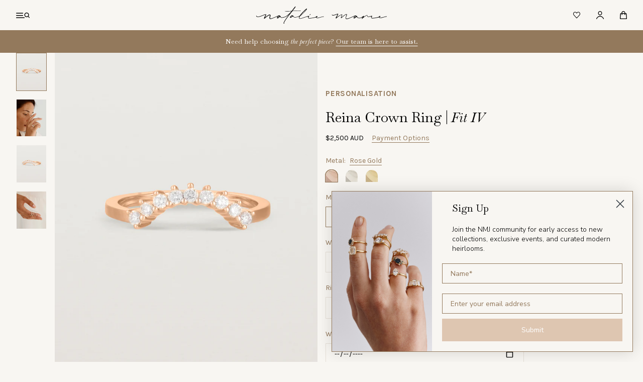

--- FILE ---
content_type: text/html; charset=utf-8
request_url: https://www.nataliemariejewellery.com/products/reina-crown-ring-fit-iv-rose-gold
body_size: 70863
content:
<!doctype html>

<html class="no-js" lang="en">
  <head>
    <meta charset="utf-8"> 
    <meta http-equiv="X-UA-Compatible" content="IE=edge,chrome=1">
    <meta name="viewport" content="width=device-width, initial-scale=1.0, height=device-height, minimum-scale=1.0, maximum-scale=1.0">
    <meta name="theme-color" content="">

    <title>
      Reina Crown Ring | Fit ‚IV | Rose Gold | Natalie Marie Jewellery
    </title><meta name="description" content="A piece for all stories; a pair for your personal duet. Our classic diamond Reina Crown Ring has been designed across four sizes to allow for the perfect, custom fit based on your engagement ring style."><link rel="canonical" href="https://www.nataliemariejewellery.com/products/reina-crown-ring-fit-iv-rose-gold"><link rel="shortcut icon" href="//www.nataliemariejewellery.com/cdn/shop/files/NMJ_favicon_96x.png?v=1677725619" type="image/png"><meta property="og:type" content="product">
  <meta property="og:title" content="Reina Crown Ring | Fit IV"><meta property="og:image" content="http://www.nataliemariejewellery.com/cdn/shop/files/ReinaCrownRing_Diamonds-IVFrontcopy.jpg?v=1749533238">
    <meta property="og:image:secure_url" content="https://www.nataliemariejewellery.com/cdn/shop/files/ReinaCrownRing_Diamonds-IVFrontcopy.jpg?v=1749533238">
    <meta property="og:image:width" content="2304">
    <meta property="og:image:height" content="2880"><meta property="product:price:amount" content="2,500.00">
  <meta property="product:price:currency" content="AUD"><meta property="og:description" content="A piece for all stories; a pair for your personal duet. Our classic diamond Reina Crown Ring has been designed across four sizes to allow for the perfect, custom fit based on your engagement ring style."><meta property="og:url" content="https://www.nataliemariejewellery.com/products/reina-crown-ring-fit-iv-rose-gold">
<meta property="og:site_name" content="Natalie Marie Jewellery"><meta name="twitter:card" content="summary"><meta name="twitter:title" content="Reina Crown Ring | Fit IV">
  <meta name="twitter:description" content="A piece for all stories; a pair for your personal duet. Our classic diamond Reina Crown Ring has been designed across four sizes to allow for the perfect, custom fit based on your engagement ring style. Our Reina Crown Ring | Fit IV is a wide fitting crown and was designed with larger solitaire styles in mind, with a feature stone of up to approx. 8mm in diameter round or 8x6mm diameter oval. Also suited for broader trio styles with deeper side stones - for example, an oval trio ring with centre 1.5ct stone, or a round trio ring with centre stone up to 8mm in diameter. Please use our NMJ Crown Fit Guide here to find the perfect NMJ engagement ring and crown pairings, or contact our team here to discuss the right crown fit for your personal engagement">
  <meta name="twitter:image" content="https://www.nataliemariejewellery.com/cdn/shop/files/ReinaCrownRing_Diamonds-IVFrontcopy_600x600_crop_center.jpg?v=1749533238">
    <style>/* Typography (heading) */@font-face {
  font-family: Baskervville;
  font-weight: 400;
  font-style: normal;
  font-display: fallback;
  src: url("//www.nataliemariejewellery.com/cdn/fonts/baskervville/baskervville_n4.6b0d1f33845dccb0601e970c218adacec89de866.woff2") format("woff2"),
       url("//www.nataliemariejewellery.com/cdn/fonts/baskervville/baskervville_n4.2ed594e690e8075ab08aa6b2c3b34b3a5b91366a.woff") format("woff");
}

@font-face {
  font-family: Baskervville;
  font-weight: 400;
  font-style: italic;
  font-display: fallback;
  src: url("//www.nataliemariejewellery.com/cdn/fonts/baskervville/baskervville_i4.ae76f02a65988bf768aede715eb2eef89c5694fe.woff2") format("woff2"),
       url("//www.nataliemariejewellery.com/cdn/fonts/baskervville/baskervville_i4.68b565a7831101403d83a253cd6ff82b4fbc60ef.woff") format("woff");
}

/* Typography (body) */
  @font-face {
  font-family: Karla;
  font-weight: 400;
  font-style: normal;
  font-display: fallback;
  src: url("//www.nataliemariejewellery.com/cdn/fonts/karla/karla_n4.40497e07df527e6a50e58fb17ef1950c72f3e32c.woff2") format("woff2"),
       url("//www.nataliemariejewellery.com/cdn/fonts/karla/karla_n4.e9f6f9de321061073c6bfe03c28976ba8ce6ee18.woff") format("woff");
}

@font-face {
  font-family: Karla;
  font-weight: 400;
  font-style: italic;
  font-display: fallback;
  src: url("//www.nataliemariejewellery.com/cdn/fonts/karla/karla_i4.2086039c16bcc3a78a72a2f7b471e3c4a7f873a6.woff2") format("woff2"),
       url("//www.nataliemariejewellery.com/cdn/fonts/karla/karla_i4.7b9f59841a5960c16fa2a897a0716c8ebb183221.woff") format("woff");
}

@font-face {
  font-family: Karla;
  font-weight: 700;
  font-style: normal;
  font-display: fallback;
  src: url("//www.nataliemariejewellery.com/cdn/fonts/karla/karla_n7.4358a847d4875593d69cfc3f8cc0b44c17b3ed03.woff2") format("woff2"),
       url("//www.nataliemariejewellery.com/cdn/fonts/karla/karla_n7.96e322f6d76ce794f25fa29e55d6997c3fb656b6.woff") format("woff");
}

@font-face {
  font-family: Karla;
  font-weight: 700;
  font-style: italic;
  font-display: fallback;
  src: url("//www.nataliemariejewellery.com/cdn/fonts/karla/karla_i7.fe031cd65d6e02906286add4f6dda06afc2615f0.woff2") format("woff2"),
       url("//www.nataliemariejewellery.com/cdn/fonts/karla/karla_i7.816d4949fa7f7d79314595d7003eda5b44e959e3.woff") format("woff");
}

:root {
    /* Container */
    --container-max-width: 100%;
    --container-xxs-max-width: 27.5rem; /* 440px */
    --container-xs-max-width: 42.5rem; /* 680px */
    --container-sm-max-width: 61.25rem; /* 980px */
    --container-md-max-width: 71.875rem; /* 1150px */
    --container-lg-max-width: 78.75rem; /* 1260px */
    --container-xl-max-width: 85rem; /* 1360px */
    --container-gutter: 1.25rem;

    --section-vertical-spacing: 2.5rem;
    --section-vertical-spacing-tight:2.5rem;

    --section-stack-gap:2.25rem;
    --section-stack-gap-tight:2.25rem;

    /* Form settings */
    --form-gap: 1.25rem; /* Gap between fieldset and submit button */
    --fieldset-gap: 1rem; /* Gap between each form input within a fieldset */
    --form-control-gap: 0.625rem; /* Gap between input and label (ignored for floating label) */
    --checkbox-control-gap: 0.75rem; /* Horizontal gap between checkbox and its associated label */
    --input-padding-block: 0.65rem; /* Vertical padding for input, textarea and native select */
    --input-padding-inline: 0.8rem; /* Horizontal padding for input, textarea and native select */
    --checkbox-size: 0.875rem; /* Size (width and height) for checkbox */

    /* Other sizes */
    --sticky-area-height: calc(var(--announcement-bar-is-sticky, 0) * var(--announcement-bar-height, 0px) + var(--header-is-sticky, 0) * var(--header-is-visible, 1) * var(--header-height, 0px));

    /* RTL support */
    --transform-logical-flip: 1;
    --transform-origin-start: left;
    --transform-origin-end: right;

    /**
     * ---------------------------------------------------------------------
     * TYPOGRAPHY
     * ---------------------------------------------------------------------
     */

    /* Font properties */--heading-font-family : Baskervville, serif;
  		--heading-font-weight : 400;
  		--heading-font-style  : normal;--heading-text-transform: normal;
    --heading-letter-spacing: 0.0em;
    --text-font-family: Karla, sans-serif;
    --text-font-weight: 400;
    --text-font-style: normal;
    --text-letter-spacing: 0.0em;
    --button-font: var(--text-font-style) var(--text-font-weight) var(--text-sm) / 1.65 var(--text-font-family);
    --button-font-size_desk:14;
    --button-font-size_mob:12;
    --button-text-transform: normal;
    --button-letter-spacing: 0.0em;

    /* Font sizes */--text-heading-size-factor: 1;
    --text-h1: max(0.6875rem, clamp(1.375rem, 1.146341463414634rem + 0.975609756097561vw, 2rem) * var(--text-heading-size-factor));
    --text-h2: max(0.6875rem, clamp(1.25rem, 1.0670731707317074rem + 0.7804878048780488vw, 1.75rem) * var(--text-heading-size-factor));
    --text-h3: max(0.6875rem, clamp(1.125rem, 1.0335365853658536rem + 0.3902439024390244vw, 1.375rem) * var(--text-heading-size-factor));
    --text-h4: max(0.6875rem, clamp(1rem, 0.9542682926829268rem + 0.1951219512195122vw, 1.125rem) * var(--text-heading-size-factor));
    --text-h5: calc(0.875rem * var(--text-heading-size-factor));
    --text-h6: calc(0.75rem * var(--text-heading-size-factor));

    --text-xs: 0.6875rem;
    --text-sm: 0.75rem;
    --text-base: 0.8125rem;
    --text-lg: 0.9375rem;
    --text-xl: 1.125rem;

    /* Rounded variables (used for border radius) */
    --rounded-full: 9999px;
    --button-border-radius: 0.0rem;
    --input-border-radius: 0.0rem;

    /* Box shadow */
    --shadow-sm: 0 2px 8px rgb(0 0 0 / 0.05);
    --shadow: 0 5px 15px rgb(0 0 0 / 0.05);
    --shadow-md: 0 5px 30px rgb(0 0 0 / 0.05);
    --shadow-block: px px px rgb(var(--text-primary) / 0.0);

    /**
     * ---------------------------------------------------------------------
     * OTHER
     * ---------------------------------------------------------------------
     */
     --background          : #f8f6f2;
    --background-rgb      : , 246, 242;
    --light-background    : #ffffff;
    --light-background-rgb: 255, 255, 255;
    

    --text-color-light    : #ffffff;
    --link-color          : #93795c;
    --link-color-rgb      : 147, 121, 92;
    

    --checkmark-svg-url: url(//www.nataliemariejewellery.com/cdn/shop/t/256/assets/checkmark.svg?v=114863813699241169211756186428);
    --cursor-zoom-in-svg-url: url(//www.nataliemariejewellery.com/cdn/shop/t/256/assets/cursor-zoom-in.svg?v=167568589483194324031756177473);
  }

  [dir="rtl"]:root {
    /* RTL support */
    --transform-logical-flip: -1;
    --transform-origin-start: right;
    --transform-origin-end: left;
  }

  @media screen and (min-width: 700px) {
    :root {
      /* Typography (font size) */
      --text-xs: 0.75rem;
      --text-sm: 0.8125rem;
      --text-base: 0.875rem;
      --text-lg: 1.0rem;
      --text-xl: 1.25rem;

      /* Spacing settings */
      --container-gutter: 2rem;
    }
  }

  @media screen and (min-width: 1000px) {
    :root {
      /* Spacing settings */
      --container-gutter: 3rem;

      --section-vertical-spacing: 4rem;
      --section-vertical-spacing-tight: 4rem;

      --section-stack-gap:3rem;
      --section-stack-gap-tight:3rem;
    }
  }:root {--base-text-font-size   : 14px;
    --default-text-font-size: 14px;

    /* Overlay used for modal */
    --page-overlay: 0 0 0 / 0.4;

    /* We use the first scheme background as default */
    --page-background: ;

    /* Product colors */
    --on-sale-text: 227 44 43;
    --on-sale-badge-background: 227 44 43;
    --on-sale-badge-text: 255 255 255;
    --sold-out-badge-background: 239 239 239;
    --sold-out-badge-text: 0 0 0 / 0.65;
    --custom-badge-background: 28 28 28;
    --custom-badge-text: 255 255 255;
    --star-color: 28 28 28;
    --button-background: #000000;
    --button-text-color: #ffffff;
    --secondary-button-background    	: #E5DFD6 ;
    --secondary-button-background-rgb	: , , ;
    --secondary-button-text-color    	: #000;

    /* Status colors */
    --success-background: 212 227 203;
    --success-text: 48 122 7;
    --warning-background: 253 241 224;
    --warning-text: 237 138 0;
    --error-background: 243 204 204;
    --error-text: 203 43 43;
    
    --drawer-transition-timing: cubic-bezier(0.645, 0.045, 0.355, 1);

    /* Products */
 --vertical-spacing-four-products-per-row: 100px;
        --vertical-spacing-two-products-per-row : 100px;
    

    --horizontal-spacing-four-products-per-row: 32px;
        --horizontal-spacing-two-products-per-row : 32px;
    
    /*Border Color*/
    --border-color        : #E5DFD6;
    --border-color-rgb    : 229, 223, 214;


    /* Header, Footer, Newsletter & Other colors */
    
    --header-background       : #f8f6f2;
    --header-heading-color    : #000000;
    --header-light-text-color : #93795c;
    --header-border-color     : #d3d1ce;

    --footer-background    : #f8f6f2;
    --footer-text-color    : #000000;
    --footer-heading-color : #000000;
    --footer-border-color  : #d3d1ce;

    --navigation-background      : #f8f6f2;
    --navigation-background-rgb  : 248, 246, 242;
    --navigation-text-color      : #000000;
    --navigation-text-color-light: rgba(0, 0, 0, 0.5);
    --navigation-border-color    : rgba(0, 0, 0, 0.25);

    --newsletter-popup-background     : #000000;
    --newsletter-popup-text-color     : #ffffff;
    --newsletter-popup-text-color-rgb : 255, 255, 255;

    --secondary-elements-background       : #000000;
    --secondary-elements-background-rgb   : 0, 0, 0;
    --secondary-elements-text-color       : #ffffff;
    --secondary-elements-text-color-light : rgba(255, 255, 255, 0.5);
    --secondary-elements-border-color     : rgba(255, 255, 255, 0.25);

    --product-sale-price-color    : #f94c43;
    --product-sale-price-color-rgb: 249, 76, 67;
    --product-star-rating: #1c1c1c;

  }.color-scheme--scheme-1 {
      /* Color settings */--accent: 0 0 0;
      --text-color: 28 28 28;
      --background: 239 239 239 / 1.0;
      --background-without-opacity: 239 239 239;
      --background-gradient: ;--border-color: 207 207 207;/* Button colors */
      --button-background: 0 0 0;
      --button-text-color: 255 255 255;

      /* Circled buttons */
      --circle-button-background: 0 0 0;
      --circle-button-text-color: 255 255 255;
    }.shopify-section:has(.section-spacing.color-scheme--bg-609ecfcfee2f667ac6c12366fc6ece56) + .shopify-section:has(.section-spacing.color-scheme--bg-609ecfcfee2f667ac6c12366fc6ece56:not(.bordered-section)) .section-spacing {
      padding-block-start: 0;
    }.color-scheme--scheme-2 {
      /* Color settings */--accent: 28 28 28;
      --text-color: 28 28 28;
      --background: 255 255 255 / 1.0;
      --background-without-opacity: 255 255 255;
      --background-gradient: ;--border-color: 221 221 221;/* Button colors */
      --button-background: 28 28 28;
      --button-text-color: 255 255 255;

      /* Circled buttons */
      --circle-button-background: 255 255 255;
      --circle-button-text-color: 28 28 28;
    }.shopify-section:has(.section-spacing.color-scheme--bg-54922f2e920ba8346f6dc0fba343d673) + .shopify-section:has(.section-spacing.color-scheme--bg-54922f2e920ba8346f6dc0fba343d673:not(.bordered-section)) .section-spacing {
      padding-block-start: 0;
    }.color-scheme--scheme-3 {
      /* Color settings */--accent: 255 255 255;
      --text-color: 255 255 255;
      --background: 28 28 28 / 1.0;
      --background-without-opacity: 28 28 28;
      --background-gradient: ;--border-color: 62 62 62;/* Button colors */
      --button-background: 255 255 255;
      --button-text-color: 28 28 28;

      /* Circled buttons */
      --circle-button-background: 255 255 255;
      --circle-button-text-color: 28 28 28;
    }.shopify-section:has(.section-spacing.color-scheme--bg-c1f8cb21047e4797e94d0969dc5d1e44) + .shopify-section:has(.section-spacing.color-scheme--bg-c1f8cb21047e4797e94d0969dc5d1e44:not(.bordered-section)) .section-spacing {
      padding-block-start: 0;
    }.color-scheme--scheme-4 {
      /* Color settings */--accent: 255 255 255;
      --text-color: 255 255 255;
      --background: 0 0 0 / 0.0;
      --background-without-opacity: 0 0 0;
      --background-gradient: ;--border-color: 255 255 255;/* Button colors */
      --button-background: 255 255 255;
      --button-text-color: 28 28 28;

      /* Circled buttons */
      --circle-button-background: 255 255 255;
      --circle-button-text-color: 28 28 28;
    }.shopify-section:has(.section-spacing.color-scheme--bg-3671eee015764974ee0aef1536023e0f) + .shopify-section:has(.section-spacing.color-scheme--bg-3671eee015764974ee0aef1536023e0f:not(.bordered-section)) .section-spacing {
      padding-block-start: 0;
    }.color-scheme--scheme-e11c5028-9ec6-4cb6-a99d-f563877a839d {
      /* Color settings */--accent: 0 0 0;
      --text-color: 28 28 28;
      --background: 239 239 239 / 1.0;
      --background-without-opacity: 239 239 239;
      --background-gradient: ;--border-color: 207 207 207;/* Button colors */
      --button-background: 0 0 0;
      --button-text-color: 255 255 255;

      /* Circled buttons */
      --circle-button-background: 0 0 0;
      --circle-button-text-color: 255 255 255;
    }.shopify-section:has(.section-spacing.color-scheme--bg-609ecfcfee2f667ac6c12366fc6ece56) + .shopify-section:has(.section-spacing.color-scheme--bg-609ecfcfee2f667ac6c12366fc6ece56:not(.bordered-section)) .section-spacing {
      padding-block-start: 0;
    }.color-scheme--dialog {
      /* Color settings */--accent: 28 28 28;
      --text-color: 28 28 28;
      --background: 255 255 255 / 1.0;
      --background-without-opacity: 255 255 255;
      --background-gradient: ;--border-color: 221 221 221;/* Button colors */
      --button-background: 28 28 28;
      --button-text-color: 255 255 255;

      /* Circled buttons */
      --circle-button-background: 255 255 255;
      --circle-button-text-color: 28 28 28;
    }
    body.Theme--dark {
      --background				: #C1BFB1;
	  --navigation-background	: #C1BFB1;
      --background-rgb      	: 193, 191, 177;
      --text-color				: #ffffff;
      --text-color-rgb			: 255, 255, 255;
	  --navigation-text-color	: #ffffff;
      --header-background		: #C1BFB1;
      --header-heading-color	: #ffffff;
      --heading-color       	: #ffffff;
	  --link-color       	: #ffffff;
  }
</style>

    <script>window.performance && window.performance.mark && window.performance.mark('shopify.content_for_header.start');</script><meta name="google-site-verification" content="AtgR-xxZxZ5Tiqka8N14jAjmvENCI-2PNE0M00FBsG0">
<meta id="shopify-digital-wallet" name="shopify-digital-wallet" content="/3090645/digital_wallets/dialog">
<meta name="shopify-checkout-api-token" content="db3e3dd40cbeb82d2fc142e39bd217d9">
<meta id="in-context-paypal-metadata" data-shop-id="3090645" data-venmo-supported="false" data-environment="production" data-locale="en_US" data-paypal-v4="true" data-currency="AUD">
<link rel="alternate" type="application/json+oembed" href="https://www.nataliemariejewellery.com/products/reina-crown-ring-fit-iv-rose-gold.oembed">
<script async="async" src="/checkouts/internal/preloads.js?locale=en-AU"></script>
<link rel="preconnect" href="https://shop.app" crossorigin="anonymous">
<script async="async" src="https://shop.app/checkouts/internal/preloads.js?locale=en-AU&shop_id=3090645" crossorigin="anonymous"></script>
<script id="apple-pay-shop-capabilities" type="application/json">{"shopId":3090645,"countryCode":"AU","currencyCode":"AUD","merchantCapabilities":["supports3DS"],"merchantId":"gid:\/\/shopify\/Shop\/3090645","merchantName":"Natalie Marie Jewellery","requiredBillingContactFields":["postalAddress","email","phone"],"requiredShippingContactFields":["postalAddress","email","phone"],"shippingType":"shipping","supportedNetworks":["visa","masterCard","amex","jcb"],"total":{"type":"pending","label":"Natalie Marie Jewellery","amount":"1.00"},"shopifyPaymentsEnabled":true,"supportsSubscriptions":true}</script>
<script id="shopify-features" type="application/json">{"accessToken":"db3e3dd40cbeb82d2fc142e39bd217d9","betas":["rich-media-storefront-analytics"],"domain":"www.nataliemariejewellery.com","predictiveSearch":true,"shopId":3090645,"locale":"en"}</script>
<script>var Shopify = Shopify || {};
Shopify.shop = "nataliemarie.myshopify.com";
Shopify.locale = "en";
Shopify.currency = {"active":"AUD","rate":"1.0"};
Shopify.country = "AU";
Shopify.theme = {"name":"NMJ | RD25 -- main","id":147163054249,"schema_name":"Prestige","schema_version":"10.9.2","theme_store_id":null,"role":"main"};
Shopify.theme.handle = "null";
Shopify.theme.style = {"id":null,"handle":null};
Shopify.cdnHost = "www.nataliemariejewellery.com/cdn";
Shopify.routes = Shopify.routes || {};
Shopify.routes.root = "/";</script>
<script type="module">!function(o){(o.Shopify=o.Shopify||{}).modules=!0}(window);</script>
<script>!function(o){function n(){var o=[];function n(){o.push(Array.prototype.slice.apply(arguments))}return n.q=o,n}var t=o.Shopify=o.Shopify||{};t.loadFeatures=n(),t.autoloadFeatures=n()}(window);</script>
<script>
  window.ShopifyPay = window.ShopifyPay || {};
  window.ShopifyPay.apiHost = "shop.app\/pay";
  window.ShopifyPay.redirectState = null;
</script>
<script id="shop-js-analytics" type="application/json">{"pageType":"product"}</script>
<script defer="defer" async type="module" src="//www.nataliemariejewellery.com/cdn/shopifycloud/shop-js/modules/v2/client.init-shop-cart-sync_BdyHc3Nr.en.esm.js"></script>
<script defer="defer" async type="module" src="//www.nataliemariejewellery.com/cdn/shopifycloud/shop-js/modules/v2/chunk.common_Daul8nwZ.esm.js"></script>
<script type="module">
  await import("//www.nataliemariejewellery.com/cdn/shopifycloud/shop-js/modules/v2/client.init-shop-cart-sync_BdyHc3Nr.en.esm.js");
await import("//www.nataliemariejewellery.com/cdn/shopifycloud/shop-js/modules/v2/chunk.common_Daul8nwZ.esm.js");

  window.Shopify.SignInWithShop?.initShopCartSync?.({"fedCMEnabled":true,"windoidEnabled":true});

</script>
<script>
  window.Shopify = window.Shopify || {};
  if (!window.Shopify.featureAssets) window.Shopify.featureAssets = {};
  window.Shopify.featureAssets['shop-js'] = {"shop-cart-sync":["modules/v2/client.shop-cart-sync_QYOiDySF.en.esm.js","modules/v2/chunk.common_Daul8nwZ.esm.js"],"init-fed-cm":["modules/v2/client.init-fed-cm_DchLp9rc.en.esm.js","modules/v2/chunk.common_Daul8nwZ.esm.js"],"shop-button":["modules/v2/client.shop-button_OV7bAJc5.en.esm.js","modules/v2/chunk.common_Daul8nwZ.esm.js"],"init-windoid":["modules/v2/client.init-windoid_DwxFKQ8e.en.esm.js","modules/v2/chunk.common_Daul8nwZ.esm.js"],"shop-cash-offers":["modules/v2/client.shop-cash-offers_DWtL6Bq3.en.esm.js","modules/v2/chunk.common_Daul8nwZ.esm.js","modules/v2/chunk.modal_CQq8HTM6.esm.js"],"shop-toast-manager":["modules/v2/client.shop-toast-manager_CX9r1SjA.en.esm.js","modules/v2/chunk.common_Daul8nwZ.esm.js"],"init-shop-email-lookup-coordinator":["modules/v2/client.init-shop-email-lookup-coordinator_UhKnw74l.en.esm.js","modules/v2/chunk.common_Daul8nwZ.esm.js"],"pay-button":["modules/v2/client.pay-button_DzxNnLDY.en.esm.js","modules/v2/chunk.common_Daul8nwZ.esm.js"],"avatar":["modules/v2/client.avatar_BTnouDA3.en.esm.js"],"init-shop-cart-sync":["modules/v2/client.init-shop-cart-sync_BdyHc3Nr.en.esm.js","modules/v2/chunk.common_Daul8nwZ.esm.js"],"shop-login-button":["modules/v2/client.shop-login-button_D8B466_1.en.esm.js","modules/v2/chunk.common_Daul8nwZ.esm.js","modules/v2/chunk.modal_CQq8HTM6.esm.js"],"init-customer-accounts-sign-up":["modules/v2/client.init-customer-accounts-sign-up_C8fpPm4i.en.esm.js","modules/v2/client.shop-login-button_D8B466_1.en.esm.js","modules/v2/chunk.common_Daul8nwZ.esm.js","modules/v2/chunk.modal_CQq8HTM6.esm.js"],"init-shop-for-new-customer-accounts":["modules/v2/client.init-shop-for-new-customer-accounts_CVTO0Ztu.en.esm.js","modules/v2/client.shop-login-button_D8B466_1.en.esm.js","modules/v2/chunk.common_Daul8nwZ.esm.js","modules/v2/chunk.modal_CQq8HTM6.esm.js"],"init-customer-accounts":["modules/v2/client.init-customer-accounts_dRgKMfrE.en.esm.js","modules/v2/client.shop-login-button_D8B466_1.en.esm.js","modules/v2/chunk.common_Daul8nwZ.esm.js","modules/v2/chunk.modal_CQq8HTM6.esm.js"],"shop-follow-button":["modules/v2/client.shop-follow-button_CkZpjEct.en.esm.js","modules/v2/chunk.common_Daul8nwZ.esm.js","modules/v2/chunk.modal_CQq8HTM6.esm.js"],"lead-capture":["modules/v2/client.lead-capture_BntHBhfp.en.esm.js","modules/v2/chunk.common_Daul8nwZ.esm.js","modules/v2/chunk.modal_CQq8HTM6.esm.js"],"checkout-modal":["modules/v2/client.checkout-modal_CfxcYbTm.en.esm.js","modules/v2/chunk.common_Daul8nwZ.esm.js","modules/v2/chunk.modal_CQq8HTM6.esm.js"],"shop-login":["modules/v2/client.shop-login_Da4GZ2H6.en.esm.js","modules/v2/chunk.common_Daul8nwZ.esm.js","modules/v2/chunk.modal_CQq8HTM6.esm.js"],"payment-terms":["modules/v2/client.payment-terms_MV4M3zvL.en.esm.js","modules/v2/chunk.common_Daul8nwZ.esm.js","modules/v2/chunk.modal_CQq8HTM6.esm.js"]};
</script>
<script>(function() {
  var isLoaded = false;
  function asyncLoad() {
    if (isLoaded) return;
    isLoaded = true;
    var urls = ["https:\/\/dropahint.love\/js\/script.js?shop=nataliemarie.myshopify.com","https:\/\/scripttags.jst.ai\/shopify_justuno_3090645_b5864bf0-e5b6-11ee-8f51-e1ef0d5ff12a.js?shop=nataliemarie.myshopify.com","https:\/\/cdn.nfcube.com\/instafeed-1015d63b80ed832f60f5fd338af54a81.js?shop=nataliemarie.myshopify.com"];
    for (var i = 0; i < urls.length; i++) {
      var s = document.createElement('script');
      s.type = 'text/javascript';
      s.async = true;
      s.src = urls[i];
      var x = document.getElementsByTagName('script')[0];
      x.parentNode.insertBefore(s, x);
    }
  };
  if(window.attachEvent) {
    window.attachEvent('onload', asyncLoad);
  } else {
    window.addEventListener('load', asyncLoad, false);
  }
})();</script>
<script id="__st">var __st={"a":3090645,"offset":39600,"reqid":"7fe44500-141c-423a-bf85-b8277b62b233-1768995756","pageurl":"www.nataliemariejewellery.com\/products\/reina-crown-ring-fit-iv-rose-gold","u":"4bbdfa386294","p":"product","rtyp":"product","rid":7728901423273};</script>
<script>window.ShopifyPaypalV4VisibilityTracking = true;</script>
<script id="captcha-bootstrap">!function(){'use strict';const t='contact',e='account',n='new_comment',o=[[t,t],['blogs',n],['comments',n],[t,'customer']],c=[[e,'customer_login'],[e,'guest_login'],[e,'recover_customer_password'],[e,'create_customer']],r=t=>t.map((([t,e])=>`form[action*='/${t}']:not([data-nocaptcha='true']) input[name='form_type'][value='${e}']`)).join(','),a=t=>()=>t?[...document.querySelectorAll(t)].map((t=>t.form)):[];function s(){const t=[...o],e=r(t);return a(e)}const i='password',u='form_key',d=['recaptcha-v3-token','g-recaptcha-response','h-captcha-response',i],f=()=>{try{return window.sessionStorage}catch{return}},m='__shopify_v',_=t=>t.elements[u];function p(t,e,n=!1){try{const o=window.sessionStorage,c=JSON.parse(o.getItem(e)),{data:r}=function(t){const{data:e,action:n}=t;return t[m]||n?{data:e,action:n}:{data:t,action:n}}(c);for(const[e,n]of Object.entries(r))t.elements[e]&&(t.elements[e].value=n);n&&o.removeItem(e)}catch(o){console.error('form repopulation failed',{error:o})}}const l='form_type',E='cptcha';function T(t){t.dataset[E]=!0}const w=window,h=w.document,L='Shopify',v='ce_forms',y='captcha';let A=!1;((t,e)=>{const n=(g='f06e6c50-85a8-45c8-87d0-21a2b65856fe',I='https://cdn.shopify.com/shopifycloud/storefront-forms-hcaptcha/ce_storefront_forms_captcha_hcaptcha.v1.5.2.iife.js',D={infoText:'Protected by hCaptcha',privacyText:'Privacy',termsText:'Terms'},(t,e,n)=>{const o=w[L][v],c=o.bindForm;if(c)return c(t,g,e,D).then(n);var r;o.q.push([[t,g,e,D],n]),r=I,A||(h.body.append(Object.assign(h.createElement('script'),{id:'captcha-provider',async:!0,src:r})),A=!0)});var g,I,D;w[L]=w[L]||{},w[L][v]=w[L][v]||{},w[L][v].q=[],w[L][y]=w[L][y]||{},w[L][y].protect=function(t,e){n(t,void 0,e),T(t)},Object.freeze(w[L][y]),function(t,e,n,w,h,L){const[v,y,A,g]=function(t,e,n){const i=e?o:[],u=t?c:[],d=[...i,...u],f=r(d),m=r(i),_=r(d.filter((([t,e])=>n.includes(e))));return[a(f),a(m),a(_),s()]}(w,h,L),I=t=>{const e=t.target;return e instanceof HTMLFormElement?e:e&&e.form},D=t=>v().includes(t);t.addEventListener('submit',(t=>{const e=I(t);if(!e)return;const n=D(e)&&!e.dataset.hcaptchaBound&&!e.dataset.recaptchaBound,o=_(e),c=g().includes(e)&&(!o||!o.value);(n||c)&&t.preventDefault(),c&&!n&&(function(t){try{if(!f())return;!function(t){const e=f();if(!e)return;const n=_(t);if(!n)return;const o=n.value;o&&e.removeItem(o)}(t);const e=Array.from(Array(32),(()=>Math.random().toString(36)[2])).join('');!function(t,e){_(t)||t.append(Object.assign(document.createElement('input'),{type:'hidden',name:u})),t.elements[u].value=e}(t,e),function(t,e){const n=f();if(!n)return;const o=[...t.querySelectorAll(`input[type='${i}']`)].map((({name:t})=>t)),c=[...d,...o],r={};for(const[a,s]of new FormData(t).entries())c.includes(a)||(r[a]=s);n.setItem(e,JSON.stringify({[m]:1,action:t.action,data:r}))}(t,e)}catch(e){console.error('failed to persist form',e)}}(e),e.submit())}));const S=(t,e)=>{t&&!t.dataset[E]&&(n(t,e.some((e=>e===t))),T(t))};for(const o of['focusin','change'])t.addEventListener(o,(t=>{const e=I(t);D(e)&&S(e,y())}));const B=e.get('form_key'),M=e.get(l),P=B&&M;t.addEventListener('DOMContentLoaded',(()=>{const t=y();if(P)for(const e of t)e.elements[l].value===M&&p(e,B);[...new Set([...A(),...v().filter((t=>'true'===t.dataset.shopifyCaptcha))])].forEach((e=>S(e,t)))}))}(h,new URLSearchParams(w.location.search),n,t,e,['guest_login'])})(!0,!0)}();</script>
<script integrity="sha256-4kQ18oKyAcykRKYeNunJcIwy7WH5gtpwJnB7kiuLZ1E=" data-source-attribution="shopify.loadfeatures" defer="defer" src="//www.nataliemariejewellery.com/cdn/shopifycloud/storefront/assets/storefront/load_feature-a0a9edcb.js" crossorigin="anonymous"></script>
<script crossorigin="anonymous" defer="defer" src="//www.nataliemariejewellery.com/cdn/shopifycloud/storefront/assets/shopify_pay/storefront-65b4c6d7.js?v=20250812"></script>
<script data-source-attribution="shopify.dynamic_checkout.dynamic.init">var Shopify=Shopify||{};Shopify.PaymentButton=Shopify.PaymentButton||{isStorefrontPortableWallets:!0,init:function(){window.Shopify.PaymentButton.init=function(){};var t=document.createElement("script");t.src="https://www.nataliemariejewellery.com/cdn/shopifycloud/portable-wallets/latest/portable-wallets.en.js",t.type="module",document.head.appendChild(t)}};
</script>
<script data-source-attribution="shopify.dynamic_checkout.buyer_consent">
  function portableWalletsHideBuyerConsent(e){var t=document.getElementById("shopify-buyer-consent"),n=document.getElementById("shopify-subscription-policy-button");t&&n&&(t.classList.add("hidden"),t.setAttribute("aria-hidden","true"),n.removeEventListener("click",e))}function portableWalletsShowBuyerConsent(e){var t=document.getElementById("shopify-buyer-consent"),n=document.getElementById("shopify-subscription-policy-button");t&&n&&(t.classList.remove("hidden"),t.removeAttribute("aria-hidden"),n.addEventListener("click",e))}window.Shopify?.PaymentButton&&(window.Shopify.PaymentButton.hideBuyerConsent=portableWalletsHideBuyerConsent,window.Shopify.PaymentButton.showBuyerConsent=portableWalletsShowBuyerConsent);
</script>
<script data-source-attribution="shopify.dynamic_checkout.cart.bootstrap">document.addEventListener("DOMContentLoaded",(function(){function t(){return document.querySelector("shopify-accelerated-checkout-cart, shopify-accelerated-checkout")}if(t())Shopify.PaymentButton.init();else{new MutationObserver((function(e,n){t()&&(Shopify.PaymentButton.init(),n.disconnect())})).observe(document.body,{childList:!0,subtree:!0})}}));
</script>
<link id="shopify-accelerated-checkout-styles" rel="stylesheet" media="screen" href="https://www.nataliemariejewellery.com/cdn/shopifycloud/portable-wallets/latest/accelerated-checkout-backwards-compat.css" crossorigin="anonymous">
<style id="shopify-accelerated-checkout-cart">
        #shopify-buyer-consent {
  margin-top: 1em;
  display: inline-block;
  width: 100%;
}

#shopify-buyer-consent.hidden {
  display: none;
}

#shopify-subscription-policy-button {
  background: none;
  border: none;
  padding: 0;
  text-decoration: underline;
  font-size: inherit;
  cursor: pointer;
}

#shopify-subscription-policy-button::before {
  box-shadow: none;
}

      </style>

<script>window.performance && window.performance.mark && window.performance.mark('shopify.content_for_header.end');</script>
<style>
			@font-face {
  font-family: 'BaskervilleDisplayPT';
  src: url('https://cdn.shopify.com/s/files/1/0309/0645/files/Baskerville_Italic.otf') format('truetype');
  font-weight: normal;
  font-style: normal;
}
		</style><link rel="stylesheet" href="//www.nataliemariejewellery.com/cdn/shop/t/256/assets/theme.css?v=128854562841051057211758457443">
	<link rel="stylesheet" href="//www.nataliemariejewellery.com/cdn/shop/t/256/assets/theme-grid.css?v=37644096607377841901756177474">
	<link href="//www.nataliemariejewellery.com/cdn/shop/t/256/assets/section-content-slider.css?v=104535427100792641511756177473" rel="stylesheet" type="text/css" media="all" />
	<link href="//www.nataliemariejewellery.com/cdn/shop/t/256/assets/component-content-carousel.css?v=126267432166611959911756177473" rel="stylesheet" type="text/css" media="all" />

    <script>// This allows to expose several variables to the global scope, to be used in scripts
      window.theme = {
        pageType: "product",
        moneyFormat: "\u003cspan class=money\u003e${{amount}}\u003c\/span\u003e",
        moneyWithCurrencyFormat: "\u003cspan class=money\u003e${{amount}} AUD\u003c\/span\u003e",
        currencyCodeEnabled: true,
        productImageSize: "natural",
        searchMode: "product",
        showPageTransition: false,
        showElementStaggering: false,
        showImageZooming: false
      };

      window.routes = {
        rootUrl: "\/",
        rootUrlWithoutSlash: '',
        cartUrl: "\/cart",
        cartAddUrl: "\/cart\/add",
        cartChangeUrl: "\/cart\/change",
        cartUpdateUrl: "\/cart\/update",
        searchUrl: "\/search",
        productRecommendationsUrl: "\/recommendations\/products"
      };

      window.languages = {
        cartAddNote: "Add Order Note",
        cartEditNote: "Edit Order Note",
        productImageLoadingError: "This image could not be loaded. Please try to reload the page.",
        productFormAddToCart: "Add to Cart",
        productFormUnavailable: "Unavailable",
        bespokeFormThankYou: "Thank you for submitting bespoke inquiry",
        productFormSoldOut: "Sold Out",
        shippingEstimatorOneResult: "1 option available:",
        shippingEstimatorMoreResults: "{{count}} options available:",
        shippingEstimatorNoResults: "No shipping could be found"
      };

      window.lazySizesConfig = {
        loadHidden: false,
        hFac: 0.5,
        expFactor: 2,
        ricTimeout: 150,
        lazyClass: 'Image--lazyLoad',
        loadingClass: 'Image--lazyLoading',
        loadedClass: 'Image--lazyLoaded'
      };

      document.documentElement.className = document.documentElement.className.replace('no-js', 'js');
      document.documentElement.style.setProperty('--window-height', window.innerHeight + 'px');

      // We do a quick detection of some features (we could use Modernizr but for so little...)
      (function() {
        document.documentElement.className += ((window.CSS && window.CSS.supports('(position: sticky) or (position: -webkit-sticky)')) ? ' supports-sticky' : ' no-supports-sticky');
        document.documentElement.className += (window.matchMedia('(-moz-touch-enabled: 1), (hover: none)')).matches ? ' no-supports-hover' : ' supports-hover';
      }());

      
    </script>

    
    <link href="//www.nataliemariejewellery.com/cdn/shop/t/256/assets/global.css?v=680014253116139551768887161" rel="stylesheet" type="text/css" media="all" />


    

    
      <link href="//www.nataliemariejewellery.com/cdn/shop/t/256/assets/product-detail-page.css?v=30332356288031911231757914266" rel="stylesheet" type="text/css" media="all" />
      <script src="//www.nataliemariejewellery.com/cdn/shop/t/256/assets/product-detail-page.js?v=56468584501289462311756177473" defer="defer"></script>
    

    <script src="//www.nataliemariejewellery.com/cdn/shop/t/256/assets/global.js?v=78086666707941250521756177473" defer="defer"></script>
    <script src="//www.nataliemariejewellery.com/cdn/shop/t/256/assets/global.vendors.js?v=117317614797080757781756177473" defer="defer"></script>
    

    <script src="//www.nataliemariejewellery.com/cdn/shop/t/256/assets/lazysizes.min.js?v=174358363404432586981756177473" async></script><script src="//www.nataliemariejewellery.com/cdn/shop/t/256/assets/libs.min.js?v=26178543184394469741756177473" defer></script>
	<script src="//www.nataliemariejewellery.com/cdn/shop/t/256/assets/gsap.min.js?v=116977639324855224691756177473" defer></script>
    <script src="//www.nataliemariejewellery.com/cdn/shop/t/256/assets/ScrollTrigger.min.js?v=52573688518697211901756177473" defer></script>
    <script src="//www.nataliemariejewellery.com/cdn/shop/t/256/assets/theme.js?v=134945664272004729991765168386" defer></script><script src="//www.nataliemariejewellery.com/cdn/shop/t/256/assets/swym.js?v=43012771182346579011756177473" defer></script><script src="//www.nataliemariejewellery.com/cdn/shop/t/256/assets/custom.js?v=183944157590872491501756177473" defer></script>

    <script>
      (function () {
        window.onpageshow = function() {
          if (window.theme.showPageTransition) {
            var pageTransition = document.querySelector('.PageTransition');

            if (pageTransition) {
              pageTransition.style.visibility = 'visible';
              pageTransition.style.opacity = '0';
            }
          }

          // When the page is loaded from the cache, we have to reload the cart content
          document.documentElement.dispatchEvent(new CustomEvent('cart:refresh', {
            bubbles: true
          }));
        };
      })();
    </script>

    <script type="application/ld+json">{"@context":"http:\/\/schema.org\/","@id":"\/products\/reina-crown-ring-fit-iv-rose-gold#product","@type":"ProductGroup","brand":{"@type":"Brand","name":"Natalie Marie Jewellery"},"category":"Ring","description":"A piece for all stories; a pair for your personal duet. Our classic diamond Reina Crown Ring has been designed across four sizes to allow for the perfect, custom fit based on your engagement ring style.\nOur Reina Crown Ring | Fit IV \nis a wide fitting crown and was designed with larger solitaire styles in mind, with a feature stone of up to approx. 8mm in diameter round or 8x6mm diameter oval. Also suited for broader trio styles with deeper side stones - for example, an oval trio ring with centre 1.5ct stone, or a round trio ring with centre stone up to 8mm in diameter. \nPlease use our NMJ Crown Fit Guide here to find the perfect NMJ engagement ring and crown pairings, or contact our team here to discuss the right crown fit for your personal engagement ring.  ","hasVariant":[{"@id":"\/products\/reina-crown-ring-fit-iv-rose-gold?variant=43010386919593#variant","@type":"Product","image":"https:\/\/www.nataliemariejewellery.com\/cdn\/shop\/files\/ReinaCrownRing_Diamonds-IVFrontcopy.jpg?v=1749533238\u0026width=1920","name":"Reina Crown Ring | Fit IV - 14ct \/ Custom","offers":{"@id":"\/products\/reina-crown-ring-fit-iv-rose-gold?variant=43010386919593#offer","@type":"Offer","availability":"http:\/\/schema.org\/InStock","price":"2500.00","priceCurrency":"AUD","url":"https:\/\/www.nataliemariejewellery.com\/products\/reina-crown-ring-fit-iv-rose-gold?variant=43010386919593"},"sku":"NEW-RC4-14R-WD-RI-"},{"@id":"\/products\/reina-crown-ring-fit-iv-rose-gold?variant=43010522710185#variant","@type":"Product","image":"https:\/\/www.nataliemariejewellery.com\/cdn\/shop\/files\/ReinaCrownRing_Diamonds-IVFrontcopy.jpg?v=1749533238\u0026width=1920","name":"Reina Crown Ring | Fit IV - 18ct \/ Custom","offers":{"@id":"\/products\/reina-crown-ring-fit-iv-rose-gold?variant=43010522710185#offer","@type":"Offer","availability":"http:\/\/schema.org\/InStock","price":"2900.00","priceCurrency":"AUD","url":"https:\/\/www.nataliemariejewellery.com\/products\/reina-crown-ring-fit-iv-rose-gold?variant=43010522710185"},"sku":"NEW-RC4-18R-WD-RI-"}],"name":"Reina Crown Ring | Fit IV","productGroupID":"7728901423273","url":"https:\/\/www.nataliemariejewellery.com\/products\/reina-crown-ring-fit-iv-rose-gold"}</script><script type="application/ld+json">
  {
    "@context": "https://schema.org",
    "@type": "BreadcrumbList",
    "itemListElement": [{
        "@type": "ListItem",
        "position": 1,
        "name": "Translation missing: en.general.home",
        "item": "https://www.nataliemariejewellery.com"
      },{
            "@type": "ListItem",
            "position": 2,
            "name": "Reina Crown Ring | Fit IV",
            "item": "https://www.nataliemariejewellery.com/products/reina-crown-ring-fit-iv-rose-gold"
          }]
  }
</script>
<!-- BEGIN app block: shopify://apps/klaviyo-email-marketing-sms/blocks/klaviyo-onsite-embed/2632fe16-c075-4321-a88b-50b567f42507 -->












  <script async src="https://static.klaviyo.com/onsite/js/MrUTr6/klaviyo.js?company_id=MrUTr6"></script>
  <script>!function(){if(!window.klaviyo){window._klOnsite=window._klOnsite||[];try{window.klaviyo=new Proxy({},{get:function(n,i){return"push"===i?function(){var n;(n=window._klOnsite).push.apply(n,arguments)}:function(){for(var n=arguments.length,o=new Array(n),w=0;w<n;w++)o[w]=arguments[w];var t="function"==typeof o[o.length-1]?o.pop():void 0,e=new Promise((function(n){window._klOnsite.push([i].concat(o,[function(i){t&&t(i),n(i)}]))}));return e}}})}catch(n){window.klaviyo=window.klaviyo||[],window.klaviyo.push=function(){var n;(n=window._klOnsite).push.apply(n,arguments)}}}}();</script>

  
    <script id="viewed_product">
      if (item == null) {
        var _learnq = _learnq || [];

        var MetafieldReviews = null
        var MetafieldYotpoRating = null
        var MetafieldYotpoCount = null
        var MetafieldLooxRating = null
        var MetafieldLooxCount = null
        var okendoProduct = null
        var okendoProductReviewCount = null
        var okendoProductReviewAverageValue = null
        try {
          // The following fields are used for Customer Hub recently viewed in order to add reviews.
          // This information is not part of __kla_viewed. Instead, it is part of __kla_viewed_reviewed_items
          MetafieldReviews = {};
          MetafieldYotpoRating = null
          MetafieldYotpoCount = null
          MetafieldLooxRating = null
          MetafieldLooxCount = null

          okendoProduct = null
          // If the okendo metafield is not legacy, it will error, which then requires the new json formatted data
          if (okendoProduct && 'error' in okendoProduct) {
            okendoProduct = null
          }
          okendoProductReviewCount = okendoProduct ? okendoProduct.reviewCount : null
          okendoProductReviewAverageValue = okendoProduct ? okendoProduct.reviewAverageValue : null
        } catch (error) {
          console.error('Error in Klaviyo onsite reviews tracking:', error);
        }

        var item = {
          Name: "Reina Crown Ring | Fit IV",
          ProductID: 7728901423273,
          Categories: ["All ex. OOAK, Sets, New \u0026 Charity","All Personalised Jewellery","All Products","Birthstone Collection","Birthstone Rings","Ceremonial Collection","Complimentary Birthstone","Crown Wedding Rings","Diamond Wedding Rings","Engagement \u0026 Ceremonial Rings","Rings","Shop All","Shop All Fine Jewellery","Something Sentimental","TL - Rings","Wedding Rings"],
          ImageURL: "https://www.nataliemariejewellery.com/cdn/shop/files/ReinaCrownRing_Diamonds-IVFrontcopy_grande.jpg?v=1749533238",
          URL: "https://www.nataliemariejewellery.com/products/reina-crown-ring-fit-iv-rose-gold",
          Brand: "Natalie Marie Jewellery",
          Price: "$2,500.00",
          Value: "2,500.00",
          CompareAtPrice: "$0.00"
        };
        _learnq.push(['track', 'Viewed Product', item]);
        _learnq.push(['trackViewedItem', {
          Title: item.Name,
          ItemId: item.ProductID,
          Categories: item.Categories,
          ImageUrl: item.ImageURL,
          Url: item.URL,
          Metadata: {
            Brand: item.Brand,
            Price: item.Price,
            Value: item.Value,
            CompareAtPrice: item.CompareAtPrice
          },
          metafields:{
            reviews: MetafieldReviews,
            yotpo:{
              rating: MetafieldYotpoRating,
              count: MetafieldYotpoCount,
            },
            loox:{
              rating: MetafieldLooxRating,
              count: MetafieldLooxCount,
            },
            okendo: {
              rating: okendoProductReviewAverageValue,
              count: okendoProductReviewCount,
            }
          }
        }]);
      }
    </script>
  




  <script>
    window.klaviyoReviewsProductDesignMode = false
  </script>







<!-- END app block --><script src="https://cdn.shopify.com/extensions/019bd93b-5aa5-76f8-a406-dac5f4b30b11/wishlist-shopify-app-635/assets/wishlistcollections.js" type="text/javascript" defer="defer"></script>
<link href="https://cdn.shopify.com/extensions/019bd93b-5aa5-76f8-a406-dac5f4b30b11/wishlist-shopify-app-635/assets/wishlistcollections.css" rel="stylesheet" type="text/css" media="all">
<link href="https://monorail-edge.shopifysvc.com" rel="dns-prefetch">
<script>(function(){if ("sendBeacon" in navigator && "performance" in window) {try {var session_token_from_headers = performance.getEntriesByType('navigation')[0].serverTiming.find(x => x.name == '_s').description;} catch {var session_token_from_headers = undefined;}var session_cookie_matches = document.cookie.match(/_shopify_s=([^;]*)/);var session_token_from_cookie = session_cookie_matches && session_cookie_matches.length === 2 ? session_cookie_matches[1] : "";var session_token = session_token_from_headers || session_token_from_cookie || "";function handle_abandonment_event(e) {var entries = performance.getEntries().filter(function(entry) {return /monorail-edge.shopifysvc.com/.test(entry.name);});if (!window.abandonment_tracked && entries.length === 0) {window.abandonment_tracked = true;var currentMs = Date.now();var navigation_start = performance.timing.navigationStart;var payload = {shop_id: 3090645,url: window.location.href,navigation_start,duration: currentMs - navigation_start,session_token,page_type: "product"};window.navigator.sendBeacon("https://monorail-edge.shopifysvc.com/v1/produce", JSON.stringify({schema_id: "online_store_buyer_site_abandonment/1.1",payload: payload,metadata: {event_created_at_ms: currentMs,event_sent_at_ms: currentMs}}));}}window.addEventListener('pagehide', handle_abandonment_event);}}());</script>
<script id="web-pixels-manager-setup">(function e(e,d,r,n,o){if(void 0===o&&(o={}),!Boolean(null===(a=null===(i=window.Shopify)||void 0===i?void 0:i.analytics)||void 0===a?void 0:a.replayQueue)){var i,a;window.Shopify=window.Shopify||{};var t=window.Shopify;t.analytics=t.analytics||{};var s=t.analytics;s.replayQueue=[],s.publish=function(e,d,r){return s.replayQueue.push([e,d,r]),!0};try{self.performance.mark("wpm:start")}catch(e){}var l=function(){var e={modern:/Edge?\/(1{2}[4-9]|1[2-9]\d|[2-9]\d{2}|\d{4,})\.\d+(\.\d+|)|Firefox\/(1{2}[4-9]|1[2-9]\d|[2-9]\d{2}|\d{4,})\.\d+(\.\d+|)|Chrom(ium|e)\/(9{2}|\d{3,})\.\d+(\.\d+|)|(Maci|X1{2}).+ Version\/(15\.\d+|(1[6-9]|[2-9]\d|\d{3,})\.\d+)([,.]\d+|)( \(\w+\)|)( Mobile\/\w+|) Safari\/|Chrome.+OPR\/(9{2}|\d{3,})\.\d+\.\d+|(CPU[ +]OS|iPhone[ +]OS|CPU[ +]iPhone|CPU IPhone OS|CPU iPad OS)[ +]+(15[._]\d+|(1[6-9]|[2-9]\d|\d{3,})[._]\d+)([._]\d+|)|Android:?[ /-](13[3-9]|1[4-9]\d|[2-9]\d{2}|\d{4,})(\.\d+|)(\.\d+|)|Android.+Firefox\/(13[5-9]|1[4-9]\d|[2-9]\d{2}|\d{4,})\.\d+(\.\d+|)|Android.+Chrom(ium|e)\/(13[3-9]|1[4-9]\d|[2-9]\d{2}|\d{4,})\.\d+(\.\d+|)|SamsungBrowser\/([2-9]\d|\d{3,})\.\d+/,legacy:/Edge?\/(1[6-9]|[2-9]\d|\d{3,})\.\d+(\.\d+|)|Firefox\/(5[4-9]|[6-9]\d|\d{3,})\.\d+(\.\d+|)|Chrom(ium|e)\/(5[1-9]|[6-9]\d|\d{3,})\.\d+(\.\d+|)([\d.]+$|.*Safari\/(?![\d.]+ Edge\/[\d.]+$))|(Maci|X1{2}).+ Version\/(10\.\d+|(1[1-9]|[2-9]\d|\d{3,})\.\d+)([,.]\d+|)( \(\w+\)|)( Mobile\/\w+|) Safari\/|Chrome.+OPR\/(3[89]|[4-9]\d|\d{3,})\.\d+\.\d+|(CPU[ +]OS|iPhone[ +]OS|CPU[ +]iPhone|CPU IPhone OS|CPU iPad OS)[ +]+(10[._]\d+|(1[1-9]|[2-9]\d|\d{3,})[._]\d+)([._]\d+|)|Android:?[ /-](13[3-9]|1[4-9]\d|[2-9]\d{2}|\d{4,})(\.\d+|)(\.\d+|)|Mobile Safari.+OPR\/([89]\d|\d{3,})\.\d+\.\d+|Android.+Firefox\/(13[5-9]|1[4-9]\d|[2-9]\d{2}|\d{4,})\.\d+(\.\d+|)|Android.+Chrom(ium|e)\/(13[3-9]|1[4-9]\d|[2-9]\d{2}|\d{4,})\.\d+(\.\d+|)|Android.+(UC? ?Browser|UCWEB|U3)[ /]?(15\.([5-9]|\d{2,})|(1[6-9]|[2-9]\d|\d{3,})\.\d+)\.\d+|SamsungBrowser\/(5\.\d+|([6-9]|\d{2,})\.\d+)|Android.+MQ{2}Browser\/(14(\.(9|\d{2,})|)|(1[5-9]|[2-9]\d|\d{3,})(\.\d+|))(\.\d+|)|K[Aa][Ii]OS\/(3\.\d+|([4-9]|\d{2,})\.\d+)(\.\d+|)/},d=e.modern,r=e.legacy,n=navigator.userAgent;return n.match(d)?"modern":n.match(r)?"legacy":"unknown"}(),u="modern"===l?"modern":"legacy",c=(null!=n?n:{modern:"",legacy:""})[u],f=function(e){return[e.baseUrl,"/wpm","/b",e.hashVersion,"modern"===e.buildTarget?"m":"l",".js"].join("")}({baseUrl:d,hashVersion:r,buildTarget:u}),m=function(e){var d=e.version,r=e.bundleTarget,n=e.surface,o=e.pageUrl,i=e.monorailEndpoint;return{emit:function(e){var a=e.status,t=e.errorMsg,s=(new Date).getTime(),l=JSON.stringify({metadata:{event_sent_at_ms:s},events:[{schema_id:"web_pixels_manager_load/3.1",payload:{version:d,bundle_target:r,page_url:o,status:a,surface:n,error_msg:t},metadata:{event_created_at_ms:s}}]});if(!i)return console&&console.warn&&console.warn("[Web Pixels Manager] No Monorail endpoint provided, skipping logging."),!1;try{return self.navigator.sendBeacon.bind(self.navigator)(i,l)}catch(e){}var u=new XMLHttpRequest;try{return u.open("POST",i,!0),u.setRequestHeader("Content-Type","text/plain"),u.send(l),!0}catch(e){return console&&console.warn&&console.warn("[Web Pixels Manager] Got an unhandled error while logging to Monorail."),!1}}}}({version:r,bundleTarget:l,surface:e.surface,pageUrl:self.location.href,monorailEndpoint:e.monorailEndpoint});try{o.browserTarget=l,function(e){var d=e.src,r=e.async,n=void 0===r||r,o=e.onload,i=e.onerror,a=e.sri,t=e.scriptDataAttributes,s=void 0===t?{}:t,l=document.createElement("script"),u=document.querySelector("head"),c=document.querySelector("body");if(l.async=n,l.src=d,a&&(l.integrity=a,l.crossOrigin="anonymous"),s)for(var f in s)if(Object.prototype.hasOwnProperty.call(s,f))try{l.dataset[f]=s[f]}catch(e){}if(o&&l.addEventListener("load",o),i&&l.addEventListener("error",i),u)u.appendChild(l);else{if(!c)throw new Error("Did not find a head or body element to append the script");c.appendChild(l)}}({src:f,async:!0,onload:function(){if(!function(){var e,d;return Boolean(null===(d=null===(e=window.Shopify)||void 0===e?void 0:e.analytics)||void 0===d?void 0:d.initialized)}()){var d=window.webPixelsManager.init(e)||void 0;if(d){var r=window.Shopify.analytics;r.replayQueue.forEach((function(e){var r=e[0],n=e[1],o=e[2];d.publishCustomEvent(r,n,o)})),r.replayQueue=[],r.publish=d.publishCustomEvent,r.visitor=d.visitor,r.initialized=!0}}},onerror:function(){return m.emit({status:"failed",errorMsg:"".concat(f," has failed to load")})},sri:function(e){var d=/^sha384-[A-Za-z0-9+/=]+$/;return"string"==typeof e&&d.test(e)}(c)?c:"",scriptDataAttributes:o}),m.emit({status:"loading"})}catch(e){m.emit({status:"failed",errorMsg:(null==e?void 0:e.message)||"Unknown error"})}}})({shopId: 3090645,storefrontBaseUrl: "https://www.nataliemariejewellery.com",extensionsBaseUrl: "https://extensions.shopifycdn.com/cdn/shopifycloud/web-pixels-manager",monorailEndpoint: "https://monorail-edge.shopifysvc.com/unstable/produce_batch",surface: "storefront-renderer",enabledBetaFlags: ["2dca8a86"],webPixelsConfigList: [{"id":"629670057","configuration":"{\"config\":\"{\\\"pixel_id\\\":\\\"GT-WRHDM76\\\",\\\"target_country\\\":\\\"AU\\\",\\\"gtag_events\\\":[{\\\"type\\\":\\\"purchase\\\",\\\"action_label\\\":\\\"MC-71SPMB9SFC\\\"},{\\\"type\\\":\\\"page_view\\\",\\\"action_label\\\":\\\"MC-71SPMB9SFC\\\"},{\\\"type\\\":\\\"view_item\\\",\\\"action_label\\\":\\\"MC-71SPMB9SFC\\\"}],\\\"enable_monitoring_mode\\\":false}\"}","eventPayloadVersion":"v1","runtimeContext":"OPEN","scriptVersion":"b2a88bafab3e21179ed38636efcd8a93","type":"APP","apiClientId":1780363,"privacyPurposes":[],"dataSharingAdjustments":{"protectedCustomerApprovalScopes":["read_customer_address","read_customer_email","read_customer_name","read_customer_personal_data","read_customer_phone"]}},{"id":"558497961","configuration":"{\"swymApiEndpoint\":\"https:\/\/swymstore-v3pro-01.swymrelay.com\",\"swymTier\":\"v3pro-01\"}","eventPayloadVersion":"v1","runtimeContext":"STRICT","scriptVersion":"5b6f6917e306bc7f24523662663331c0","type":"APP","apiClientId":1350849,"privacyPurposes":["ANALYTICS","MARKETING","PREFERENCES"],"dataSharingAdjustments":{"protectedCustomerApprovalScopes":["read_customer_email","read_customer_name","read_customer_personal_data","read_customer_phone"]}},{"id":"113442985","configuration":"{\"tagID\":\"2612645212067\"}","eventPayloadVersion":"v1","runtimeContext":"STRICT","scriptVersion":"18031546ee651571ed29edbe71a3550b","type":"APP","apiClientId":3009811,"privacyPurposes":["ANALYTICS","MARKETING","SALE_OF_DATA"],"dataSharingAdjustments":{"protectedCustomerApprovalScopes":["read_customer_address","read_customer_email","read_customer_name","read_customer_personal_data","read_customer_phone"]}},{"id":"13107369","configuration":"{\"config_url\": \"\/a\/elevar\/static\/configs\/aa18b2295bdf706488b96a8fdb23a2f3e189f83d\/config.js\"}","eventPayloadVersion":"v1","runtimeContext":"STRICT","scriptVersion":"ab86028887ec2044af7d02b854e52653","type":"APP","apiClientId":2509311,"privacyPurposes":[],"dataSharingAdjustments":{"protectedCustomerApprovalScopes":["read_customer_address","read_customer_email","read_customer_name","read_customer_personal_data","read_customer_phone"]}},{"id":"shopify-app-pixel","configuration":"{}","eventPayloadVersion":"v1","runtimeContext":"STRICT","scriptVersion":"0450","apiClientId":"shopify-pixel","type":"APP","privacyPurposes":["ANALYTICS","MARKETING"]},{"id":"shopify-custom-pixel","eventPayloadVersion":"v1","runtimeContext":"LAX","scriptVersion":"0450","apiClientId":"shopify-pixel","type":"CUSTOM","privacyPurposes":["ANALYTICS","MARKETING"]}],isMerchantRequest: false,initData: {"shop":{"name":"Natalie Marie Jewellery","paymentSettings":{"currencyCode":"AUD"},"myshopifyDomain":"nataliemarie.myshopify.com","countryCode":"AU","storefrontUrl":"https:\/\/www.nataliemariejewellery.com"},"customer":null,"cart":null,"checkout":null,"productVariants":[{"price":{"amount":2500.0,"currencyCode":"AUD"},"product":{"title":"Reina Crown Ring | Fit IV","vendor":"Natalie Marie Jewellery","id":"7728901423273","untranslatedTitle":"Reina Crown Ring | Fit IV","url":"\/products\/reina-crown-ring-fit-iv-rose-gold","type":"Ring"},"id":"43010386919593","image":{"src":"\/\/www.nataliemariejewellery.com\/cdn\/shop\/files\/ReinaCrownRing_Diamonds-IVFrontcopy.jpg?v=1749533238"},"sku":"NEW-RC4-14R-WD-RI-","title":"14ct \/ Custom","untranslatedTitle":"14ct \/ Custom"},{"price":{"amount":2900.0,"currencyCode":"AUD"},"product":{"title":"Reina Crown Ring | Fit IV","vendor":"Natalie Marie Jewellery","id":"7728901423273","untranslatedTitle":"Reina Crown Ring | Fit IV","url":"\/products\/reina-crown-ring-fit-iv-rose-gold","type":"Ring"},"id":"43010522710185","image":{"src":"\/\/www.nataliemariejewellery.com\/cdn\/shop\/files\/ReinaCrownRing_Diamonds-IVFrontcopy.jpg?v=1749533238"},"sku":"NEW-RC4-18R-WD-RI-","title":"18ct \/ Custom","untranslatedTitle":"18ct \/ Custom"}],"purchasingCompany":null},},"https://www.nataliemariejewellery.com/cdn","fcfee988w5aeb613cpc8e4bc33m6693e112",{"modern":"","legacy":""},{"shopId":"3090645","storefrontBaseUrl":"https:\/\/www.nataliemariejewellery.com","extensionBaseUrl":"https:\/\/extensions.shopifycdn.com\/cdn\/shopifycloud\/web-pixels-manager","surface":"storefront-renderer","enabledBetaFlags":"[\"2dca8a86\"]","isMerchantRequest":"false","hashVersion":"fcfee988w5aeb613cpc8e4bc33m6693e112","publish":"custom","events":"[[\"page_viewed\",{}],[\"product_viewed\",{\"productVariant\":{\"price\":{\"amount\":2500.0,\"currencyCode\":\"AUD\"},\"product\":{\"title\":\"Reina Crown Ring | Fit IV\",\"vendor\":\"Natalie Marie Jewellery\",\"id\":\"7728901423273\",\"untranslatedTitle\":\"Reina Crown Ring | Fit IV\",\"url\":\"\/products\/reina-crown-ring-fit-iv-rose-gold\",\"type\":\"Ring\"},\"id\":\"43010386919593\",\"image\":{\"src\":\"\/\/www.nataliemariejewellery.com\/cdn\/shop\/files\/ReinaCrownRing_Diamonds-IVFrontcopy.jpg?v=1749533238\"},\"sku\":\"NEW-RC4-14R-WD-RI-\",\"title\":\"14ct \/ Custom\",\"untranslatedTitle\":\"14ct \/ Custom\"}}]]"});</script><script>
  window.ShopifyAnalytics = window.ShopifyAnalytics || {};
  window.ShopifyAnalytics.meta = window.ShopifyAnalytics.meta || {};
  window.ShopifyAnalytics.meta.currency = 'AUD';
  var meta = {"product":{"id":7728901423273,"gid":"gid:\/\/shopify\/Product\/7728901423273","vendor":"Natalie Marie Jewellery","type":"Ring","handle":"reina-crown-ring-fit-iv-rose-gold","variants":[{"id":43010386919593,"price":250000,"name":"Reina Crown Ring | Fit IV - 14ct \/ Custom","public_title":"14ct \/ Custom","sku":"NEW-RC4-14R-WD-RI-"},{"id":43010522710185,"price":290000,"name":"Reina Crown Ring | Fit IV - 18ct \/ Custom","public_title":"18ct \/ Custom","sku":"NEW-RC4-18R-WD-RI-"}],"remote":false},"page":{"pageType":"product","resourceType":"product","resourceId":7728901423273,"requestId":"7fe44500-141c-423a-bf85-b8277b62b233-1768995756"}};
  for (var attr in meta) {
    window.ShopifyAnalytics.meta[attr] = meta[attr];
  }
</script>
<script class="analytics">
  (function () {
    var customDocumentWrite = function(content) {
      var jquery = null;

      if (window.jQuery) {
        jquery = window.jQuery;
      } else if (window.Checkout && window.Checkout.$) {
        jquery = window.Checkout.$;
      }

      if (jquery) {
        jquery('body').append(content);
      }
    };

    var hasLoggedConversion = function(token) {
      if (token) {
        return document.cookie.indexOf('loggedConversion=' + token) !== -1;
      }
      return false;
    }

    var setCookieIfConversion = function(token) {
      if (token) {
        var twoMonthsFromNow = new Date(Date.now());
        twoMonthsFromNow.setMonth(twoMonthsFromNow.getMonth() + 2);

        document.cookie = 'loggedConversion=' + token + '; expires=' + twoMonthsFromNow;
      }
    }

    var trekkie = window.ShopifyAnalytics.lib = window.trekkie = window.trekkie || [];
    if (trekkie.integrations) {
      return;
    }
    trekkie.methods = [
      'identify',
      'page',
      'ready',
      'track',
      'trackForm',
      'trackLink'
    ];
    trekkie.factory = function(method) {
      return function() {
        var args = Array.prototype.slice.call(arguments);
        args.unshift(method);
        trekkie.push(args);
        return trekkie;
      };
    };
    for (var i = 0; i < trekkie.methods.length; i++) {
      var key = trekkie.methods[i];
      trekkie[key] = trekkie.factory(key);
    }
    trekkie.load = function(config) {
      trekkie.config = config || {};
      trekkie.config.initialDocumentCookie = document.cookie;
      var first = document.getElementsByTagName('script')[0];
      var script = document.createElement('script');
      script.type = 'text/javascript';
      script.onerror = function(e) {
        var scriptFallback = document.createElement('script');
        scriptFallback.type = 'text/javascript';
        scriptFallback.onerror = function(error) {
                var Monorail = {
      produce: function produce(monorailDomain, schemaId, payload) {
        var currentMs = new Date().getTime();
        var event = {
          schema_id: schemaId,
          payload: payload,
          metadata: {
            event_created_at_ms: currentMs,
            event_sent_at_ms: currentMs
          }
        };
        return Monorail.sendRequest("https://" + monorailDomain + "/v1/produce", JSON.stringify(event));
      },
      sendRequest: function sendRequest(endpointUrl, payload) {
        // Try the sendBeacon API
        if (window && window.navigator && typeof window.navigator.sendBeacon === 'function' && typeof window.Blob === 'function' && !Monorail.isIos12()) {
          var blobData = new window.Blob([payload], {
            type: 'text/plain'
          });

          if (window.navigator.sendBeacon(endpointUrl, blobData)) {
            return true;
          } // sendBeacon was not successful

        } // XHR beacon

        var xhr = new XMLHttpRequest();

        try {
          xhr.open('POST', endpointUrl);
          xhr.setRequestHeader('Content-Type', 'text/plain');
          xhr.send(payload);
        } catch (e) {
          console.log(e);
        }

        return false;
      },
      isIos12: function isIos12() {
        return window.navigator.userAgent.lastIndexOf('iPhone; CPU iPhone OS 12_') !== -1 || window.navigator.userAgent.lastIndexOf('iPad; CPU OS 12_') !== -1;
      }
    };
    Monorail.produce('monorail-edge.shopifysvc.com',
      'trekkie_storefront_load_errors/1.1',
      {shop_id: 3090645,
      theme_id: 147163054249,
      app_name: "storefront",
      context_url: window.location.href,
      source_url: "//www.nataliemariejewellery.com/cdn/s/trekkie.storefront.cd680fe47e6c39ca5d5df5f0a32d569bc48c0f27.min.js"});

        };
        scriptFallback.async = true;
        scriptFallback.src = '//www.nataliemariejewellery.com/cdn/s/trekkie.storefront.cd680fe47e6c39ca5d5df5f0a32d569bc48c0f27.min.js';
        first.parentNode.insertBefore(scriptFallback, first);
      };
      script.async = true;
      script.src = '//www.nataliemariejewellery.com/cdn/s/trekkie.storefront.cd680fe47e6c39ca5d5df5f0a32d569bc48c0f27.min.js';
      first.parentNode.insertBefore(script, first);
    };
    trekkie.load(
      {"Trekkie":{"appName":"storefront","development":false,"defaultAttributes":{"shopId":3090645,"isMerchantRequest":null,"themeId":147163054249,"themeCityHash":"13334139511313867027","contentLanguage":"en","currency":"AUD"},"isServerSideCookieWritingEnabled":true,"monorailRegion":"shop_domain","enabledBetaFlags":["65f19447"]},"Session Attribution":{},"S2S":{"facebookCapiEnabled":false,"source":"trekkie-storefront-renderer","apiClientId":580111}}
    );

    var loaded = false;
    trekkie.ready(function() {
      if (loaded) return;
      loaded = true;

      window.ShopifyAnalytics.lib = window.trekkie;

      var originalDocumentWrite = document.write;
      document.write = customDocumentWrite;
      try { window.ShopifyAnalytics.merchantGoogleAnalytics.call(this); } catch(error) {};
      document.write = originalDocumentWrite;

      window.ShopifyAnalytics.lib.page(null,{"pageType":"product","resourceType":"product","resourceId":7728901423273,"requestId":"7fe44500-141c-423a-bf85-b8277b62b233-1768995756","shopifyEmitted":true});

      var match = window.location.pathname.match(/checkouts\/(.+)\/(thank_you|post_purchase)/)
      var token = match? match[1]: undefined;
      if (!hasLoggedConversion(token)) {
        setCookieIfConversion(token);
        window.ShopifyAnalytics.lib.track("Viewed Product",{"currency":"AUD","variantId":43010386919593,"productId":7728901423273,"productGid":"gid:\/\/shopify\/Product\/7728901423273","name":"Reina Crown Ring | Fit IV - 14ct \/ Custom","price":"2500.00","sku":"NEW-RC4-14R-WD-RI-","brand":"Natalie Marie Jewellery","variant":"14ct \/ Custom","category":"Ring","nonInteraction":true,"remote":false},undefined,undefined,{"shopifyEmitted":true});
      window.ShopifyAnalytics.lib.track("monorail:\/\/trekkie_storefront_viewed_product\/1.1",{"currency":"AUD","variantId":43010386919593,"productId":7728901423273,"productGid":"gid:\/\/shopify\/Product\/7728901423273","name":"Reina Crown Ring | Fit IV - 14ct \/ Custom","price":"2500.00","sku":"NEW-RC4-14R-WD-RI-","brand":"Natalie Marie Jewellery","variant":"14ct \/ Custom","category":"Ring","nonInteraction":true,"remote":false,"referer":"https:\/\/www.nataliemariejewellery.com\/products\/reina-crown-ring-fit-iv-rose-gold"});
      }
    });


        var eventsListenerScript = document.createElement('script');
        eventsListenerScript.async = true;
        eventsListenerScript.src = "//www.nataliemariejewellery.com/cdn/shopifycloud/storefront/assets/shop_events_listener-3da45d37.js";
        document.getElementsByTagName('head')[0].appendChild(eventsListenerScript);

})();</script>
<script
  defer
  src="https://www.nataliemariejewellery.com/cdn/shopifycloud/perf-kit/shopify-perf-kit-3.0.4.min.js"
  data-application="storefront-renderer"
  data-shop-id="3090645"
  data-render-region="gcp-us-central1"
  data-page-type="product"
  data-theme-instance-id="147163054249"
  data-theme-name="Prestige"
  data-theme-version="10.9.2"
  data-monorail-region="shop_domain"
  data-resource-timing-sampling-rate="10"
  data-shs="true"
  data-shs-beacon="true"
  data-shs-export-with-fetch="true"
  data-shs-logs-sample-rate="1"
  data-shs-beacon-endpoint="https://www.nataliemariejewellery.com/api/collect"
></script>
</head><body class="prestige--v4 features--heading-normal  template-product"><svg class="u-visually-hidden">
      <linearGradient id="rating-star-gradient-half">
        <stop offset="50%" stop-color="var(--product-star-rating)" />
        <stop offset="50%" stop-color="var(--text-color-light)" />
      </linearGradient>
    </svg>

    <a class="PageSkipLink u-visually-hidden" href="#main">Skip to content</a>
    <span class="LoadingBar"></span>
    <div class="PageOverlay"></div><div id="shopify-section-popup" class="shopify-section"></div>
    <div id="shopify-section-sidebar-menu" class="shopify-section"><link href="//www.nataliemariejewellery.com/cdn/shop/t/256/assets/section-sidebar-menu.css?v=113193281261122514561756177473" rel="stylesheet" type="text/css" media="all" />
<section id="sidebar-menu" class="SidebarMenu Drawer Drawer--fromLeft" aria-hidden="true" data-section-id="sidebar-menu" data-section-type="sidebar-menu">
    <header class="Drawer__Header" data-drawer-animated-left>
      <button class="Drawer__Close Icon-Wrapper--clickable" data-action="close-drawer" data-drawer-id="sidebar-menu" aria-label="Close navigation"><svg class="Icon Icon--close  " role="presentation" viewBox="0 0 16 14">
      <path d="M15 0L1 14m14 0L1 0" stroke="currentColor" fill="none" fill-rule="evenodd"></path>
    </svg></button>
    </header>

    <div class="Drawer__Content">
      <div class="Drawer__Main" data-drawer-animated-left data-scrollable>
		<div id="Search--mobile" class="Search--mobile">
		  <div class="Search__Inner">
		    <div class="Search__SearchBar">
		      <form action="/search" name="GET" role="search" class="Search__Form">
		        <input type="search" class="Search__Input Heading Heading--textFont" name="q" autocomplete="off" autocorrect="off" autocapitalize="off" aria-label="Search..." placeholder="Search..." autofocus>
		        <input type="hidden" name="type" value="product">
		        <input type="hidden" name="options[prefix]" value="last">
		      </form>
		    </div>
			
			<div class="resetSearch"><svg class="Icon Icon--ghd-arrow-left  " role="presentation" viewBox="0 0 24 10">
	  <path class="st0" d="M23.5,4.5H1.8l4-3.6c0.2-0.2,0.2-0.5,0-0.7C5.7,0,5.4-0.1,5.2,0.1l-5,4.5c0,0,0,0,0,0c0,0,0,0,0,0c0,0,0,0,0,0
	  	c0,0,0,0,0,0.1c0,0,0,0,0,0c0,0,0,0,0,0.1c0,0,0,0,0,0c0,0,0,0.1,0,0.1C0,4.9,0,5,0,5c0,0,0,0,0,0s0,0,0,0c0,0,0,0.1,0,0.1
	  	c0,0,0,0.1,0,0.1c0,0,0,0,0,0c0,0,0,0,0,0.1c0,0,0,0,0,0c0,0,0,0,0,0.1c0,0,0,0,0,0c0,0,0,0,0,0c0,0,0,0,0,0l5,4.5
	  	C5.3,10,5.4,10,5.5,10c0.1,0,0.3-0.1,0.4-0.2c0.2-0.2,0.2-0.5,0-0.7l-4-3.6h21.7C23.8,5.5,24,5.3,24,5S23.8,4.5,23.5,4.5z"/>
    </svg></div>
		    <div class="Search__Results" aria-hidden="true">
      
		    </div>
		  </div>
		</div>  
        <div class="Drawer__Container">
          <nav class="SidebarMenu__Nav SidebarMenu__Nav--primary" aria-label="Sidebar navigation"><div class="Collapsible Collapsible--multiExpand"><button class="Collapsible__Button Heading Heading--textFont Heading--caps" data-action="toggle-collapsible" aria-expanded="false">
	                    <strong style="">ENGAGEMENT</strong> <span class="Collapsible__Plus"></span>
	                  </button>

	                  <div class="Collapsible__Inner">
	                    <div class="Collapsible__Content">
                      
						  <div class="Grid Grid--spacerTop  Grid--m"><div class="Grid__Cell 1/2"><a href="#" class="Heading u-h4" style="">Shop By Style</a>
		                              <div class="Grid Grid--spacerTop Grid--spacerBottom"><div class="Grid__Cell Grid__Cell--linklistItem "><a href="https://www.nataliemariejewellery.com/collections/solitaire-engagement" class="Link Link--primary " style="">Solitaire Engagement</a></div><div class="Grid__Cell Grid__Cell--linklistItem "><a href="https://www.nataliemariejewellery.com/collections/triology-engagement" class="Link Link--primary " style="">Trilogy Engagement</a></div><div class="Grid__Cell Grid__Cell--linklistItem "><a href="https://www.nataliemariejewellery.com/collections/multi-stone-engagement" class="Link Link--primary " style="">Multi Stone Engagement</a></div><div class="Grid__Cell Grid__Cell--linklistItem "><a href="https://www.nataliemariejewellery.com/collections/cluster-engagement" class="Link Link--primary " style="">Cluster Engagement</a></div><div class="Grid__Cell Grid__Cell--linklistItem "><a href="/collections/one-of-a-kind" class="Link Link--primary " style="">Ready to Wear</a></div><div class="Grid__Cell Grid__Cell--linklistItem "><a href="/collections/engagement-rings" class="Link Link--primary Link--underline" style="">Shop All</a></div></div></div><div class="Grid__Cell 1/2"><a href="/pages/the-engagement-process" class="Heading u-h4" style="">Shop By Stone</a>
		                              <div class="Grid Grid--spacerTop Grid--spacerBottom"><div class="Grid__Cell Grid__Cell--linklistItem "><a href="/collections/mined-diamond-engagement" class="Link Link--primary " style="">Mined Diamond</a></div><div class="Grid__Cell Grid__Cell--linklistItem "><a href="/collections/laboratory-grown-diamond-engagement-ring" class="Link Link--primary " style="">Laboratory Grown Diamond </a></div><div class="Grid__Cell Grid__Cell--linklistItem "><a href="/collections/champagne-diamond-engagement" class="Link Link--primary " style="">Champagne Diamond</a></div><div class="Grid__Cell Grid__Cell--linklistItem "><a href="https://www.nataliemariejewellery.com/collections/sapphire-engagement" class="Link Link--primary " style="">Sapphire</a></div></div></div><div class="Grid__Cell 1/2"><a href="#" class="Heading u-h4" style="">Bespoke Engagement</a>
		                              <div class="Grid Grid--spacerTop Grid--spacerBottom"><div class="Grid__Cell Grid__Cell--linklistItem "><a href="https://www.nataliemariejewellery.com/collections/signature-designs" class="Link Link--primary " style="">Signature Designs</a></div><div class="Grid__Cell Grid__Cell--linklistItem "><a href="https://www.nataliemariejewellery.com/collections/bespoke-gallery-collection" class="Link Link--primary " style="">Bespoke Gallery</a></div></div></div><div class="Grid__Cell 1/2"><a href="#" class="Heading u-h4" style="">Bespoke Service</a>
		                              <div class="Grid Grid--spacerTop Grid--spacerBottom"><div class="Grid__Cell Grid__Cell--linklistItem "><a href="#" class="Link Link--primary " style="">What is Bespoke</a></div><div class="Grid__Cell Grid__Cell--linklistItem "><a href="/pages/bespoke-process" class="Link Link--primary " style="">The Bespoke Process</a></div><div class="Grid__Cell Grid__Cell--linklistItem "><a href="/collections/signature-solitaire-collection" class="Link Link--primary " style="">Our Signature Solitaire</a></div><div class="Grid__Cell Grid__Cell--linklistItem "><a href="/blogs/testimonials" class="Link Link--primary " style="">Client Stories</a></div><div class="Grid__Cell Grid__Cell--linklistItem "><a href="/pages/the-bespoke-process-faqs" class="Link Link--primary " style="">Bespoke FAQ’s</a></div><div class="Grid__Cell Grid__Cell--linklistItem "><a href="/pages/book-appointment" class="Link Link--primary " style="">Book An Appointment</a></div></div></div></div><link href="//www.nataliemariejewellery.com/cdn/shop/t/256/assets/component-content-item.css?v=171326272795706808291756177473" rel="stylesheet" type="text/css" media="all" />
<div class="Grid Grid--m Grid--spacerBottom"><div class="Grid__Cell 1/2"><a href="/collections/engagement-rings" class="ContentItem__Clickable ContentItem__BlockContentWrapper"><div class="ContentItem__ImageContainer AspectRatio AspectRatio--withFallback" style="padding-bottom: 125.0%; --aspect-ratio: 0.8; background-image: url(//www.nataliemariejewellery.com/cdn/shop/files/Website_resize_1_1x1.png.jpg?v=1767580239);">
												

												<img class="ContentItem__Image Image--lazyLoad hide-no-js"
													data-src="//www.nataliemariejewellery.com/cdn/shop/files/Website_resize_1_{width}x.png?v=1767580239"
													data-optimumx="1.2"
													data-widths="[400, 600, 800, 1000, 1200, 1400, 1600, 1800, 2000, 2200]"
													data-sizes="auto"
													alt="">

												<noscript>
													<img class="ContentItem__Image" src="//www.nataliemariejewellery.com/cdn/shop/files/Website_resize_1_1000x.png?v=1767580239" alt="">
												</noscript>
											</div><div class="ContentItem__BlockContent ContentItem__BlockContent--underLeft ColourStyle--dark">
													<header class="SectionHeader">
														<div class="SectionHeader__ButtonWrapper">
														<div class="ButtonGroup ButtonGroup--spacingSmall"><button onclick="location.href='/collections/engagement-rings'" class="ButtonGroup__Item Link Link--underline">Engagement Rings</button></div>
													</div>
													</header>
												</div></a></div><div class="Grid__Cell 1/2"><a href="/collections/one-of-a-kind" class="ContentItem__Clickable ContentItem__BlockContentWrapper"><div class="ContentItem__ImageContainer AspectRatio AspectRatio--withFallback" style="padding-bottom: 125.07462686567165%; --aspect-ratio: 0.7995226730310262; background-image: url(//www.nataliemariejewellery.com/cdn/shop/files/2_Nav-Image-OOAK_1x1.jpg?v=1737581581);">
												

												<img class="ContentItem__Image Image--lazyLoad hide-no-js"
													data-src="//www.nataliemariejewellery.com/cdn/shop/files/2_Nav-Image-OOAK_{width}x.jpg?v=1737581581"
													data-optimumx="1.2"
													data-widths="[400, 600, 800, 1000, 1200, 1400, 1600, 1800, 2000, 2200]"
													data-sizes="auto"
													alt="">

												<noscript>
													<img class="ContentItem__Image" src="//www.nataliemariejewellery.com/cdn/shop/files/2_Nav-Image-OOAK_1000x.jpg?v=1737581581" alt="">
												</noscript>
											</div><div class="ContentItem__BlockContent ContentItem__BlockContent--underLeft ColourStyle--dark">
													<header class="SectionHeader">
														<div class="SectionHeader__ButtonWrapper">
														<div class="ButtonGroup ButtonGroup--spacingSmall"><button onclick="location.href='/collections/one-of-a-kind'" class="ButtonGroup__Item Link Link--underline">One Of A Kind</button></div>
													</div>
													</header>
												</div></a></div></div>
</div>
	                  </div></div><div class="Collapsible Collapsible--multiExpand"><button class="Collapsible__Button Heading Heading--textFont Heading--caps" data-action="toggle-collapsible" aria-expanded="false">
	                    <strong style="">WEDDING</strong> <span class="Collapsible__Plus"></span>
	                  </button>

	                  <div class="Collapsible__Inner">
	                    <div class="Collapsible__Content">
                      
						  <div class="Grid Grid--spacerTop Grid--spacerBottom Grid--m"><div class="Grid__Cell 1/2"><a href="/pages/the-wedding-collective" class="Heading u-h4" style="">Shop By Style</a>
		                              <div class="Grid Grid--spacerTop Grid--spacerBottom"><div class="Grid__Cell Grid__Cell--linklistItem "><a href="/collections/plain-wedding-rings" class="Link Link--primary " style="">Plain Wedding Rings</a></div><div class="Grid__Cell Grid__Cell--linklistItem "><a href="https://www.nataliemariejewellery.com/collections/wedding-bands-for-him" class="Link Link--primary " style="">Mens Wedding Rings</a></div><div class="Grid__Cell Grid__Cell--linklistItem "><a href="/collections/crown-wedding-rings" class="Link Link--primary " style="">Crown Wedding Rings</a></div><div class="Grid__Cell Grid__Cell--linklistItem "><a href="/collections/diamond-wedding-rings" class="Link Link--primary " style="">Diamond Wedding Rings</a></div><div class="Grid__Cell Grid__Cell--linklistItem "><a href="/pages/the-wedding-collective" class="Link Link--primary Link--underline" style="">Shop All</a></div></div></div><div class="Grid__Cell 1/2"><a href="/pages/the-wedding-directory" class="Heading u-h4" style="">Shop By Stone</a>
		                              <div class="Grid Grid--spacerTop Grid--spacerBottom"><div class="Grid__Cell Grid__Cell--linklistItem "><a href="/collections/mined-diamond" class="Link Link--primary " style="">Mined Diamond</a></div><div class="Grid__Cell Grid__Cell--linklistItem "><a href="/collections/laboratory-grown-diamond-wedding-rings" class="Link Link--primary " style="">Laboratory Grown Diamond</a></div><div class="Grid__Cell Grid__Cell--linklistItem "><a href="https://www.nataliemariejewellery.com/collections/champagne-diamond-wedding-rings" class="Link Link--primary " style="">Champagne Diamond</a></div><div class="Grid__Cell Grid__Cell--linklistItem "><a href="/collections/sapphire-wedding-rings" class="Link Link--primary " style="">Sapphire</a></div></div></div><div class="Grid__Cell 1/2"><a href="#" class="Heading u-h4" style="">Shop the Ceremony</a>
		                              <div class="Grid Grid--spacerTop Grid--spacerBottom"><div class="Grid__Cell Grid__Cell--linklistItem "><a href="https://www.nataliemariejewellery.com/collections/for-the-bride" class="Link Link--primary " style="">For the Bride</a></div><div class="Grid__Cell Grid__Cell--linklistItem "><a href="https://www.nataliemariejewellery.com/collections/for-your-groom-and-groomsmen" class="Link Link--primary " style="">For your Groom</a></div><div class="Grid__Cell Grid__Cell--linklistItem "><a href="https://www.nataliemariejewellery.com/collections/something-sentimental-collection" class="Link Link--primary " style="">Something Sentimental</a></div><div class="Grid__Cell Grid__Cell--linklistItem "><a href="/collections/for-your-bridesmaids" class="Link Link--primary " style="">For the Bridesmaids</a></div><div class="Grid__Cell Grid__Cell--linklistItem "><a href="/collections/for-your-groom-and-groomsmen" class="Link Link--primary " style="">For your Groomsmen</a></div><div class="Grid__Cell Grid__Cell--linklistItem "><a href="https://www.nataliemariejewellery.com/pages/the-wedding-collective" class="Link Link--primary Link--underline" style="">Shop All</a></div></div></div></div></div>
	                  </div></div><div class="Collapsible Collapsible--multiExpand"><button class="Collapsible__Button Heading Heading--textFont Heading--caps" data-action="toggle-collapsible" aria-expanded="false">
	                    <strong style="">FINE JEWELLERY</strong> <span class="Collapsible__Plus"></span>
	                  </button>

	                  <div class="Collapsible__Inner">
	                    <div class="Collapsible__Content">
                      
						  <div class="Grid Grid--spacerTop Grid--spacerBottom Grid--m"><div class="Grid__Cell 1/2"><a href="/collections/shop-all-rings" class="Heading u-h4" style="">Rings</a>
		                              <div class="Grid Grid--spacerTop Grid--spacerBottom"><div class="Grid__Cell Grid__Cell--linklistItem "><a href="https://www.nataliemariejewellery.com/collections/fine-stacking-rings" class="Link Link--primary " style="">Fine Rings</a></div><div class="Grid__Cell Grid__Cell--linklistItem "><a href="/collections/signets" class="Link Link--primary " style="">Signet Rings</a></div><div class="Grid__Cell Grid__Cell--linklistItem "><a href="/collections/personalised-rings" class="Link Link--primary " style="">Birthstone Rings</a></div><div class="Grid__Cell Grid__Cell--linklistItem "><a href="/collections/shop-all-rings" class="Link Link--primary Link--underline" style="">Shop All</a></div></div></div><div class="Grid__Cell 1/2"><a href="/collections/necklaces" class="Heading u-h4" style="">Necklaces</a>
		                              <div class="Grid Grid--spacerTop Grid--spacerBottom"><div class="Grid__Cell Grid__Cell--linklistItem "><a href="/collections/pearls-natural-beads" class="Link Link--primary " style="">Pearls | Natural Beads</a></div><div class="Grid__Cell Grid__Cell--linklistItem "><a href="/collections/tennis-necklaces" class="Link Link--primary " style="">Tennis</a></div><div class="Grid__Cell Grid__Cell--linklistItem "><a href="/collections/fine-chain-necklaces" class="Link Link--primary " style="">Chains</a></div><div class="Grid__Cell Grid__Cell--linklistItem "><a href="/collections/pendant-necklaces" class="Link Link--primary " style="">Pendants</a></div><div class="Grid__Cell Grid__Cell--linklistItem "><a href="/collections/additional-charms" class="Link Link--primary " style="">Charms</a></div><div class="Grid__Cell Grid__Cell--linklistItem "><a href="/collections/necklaces" class="Link Link--primary Link--underline" style="">Shop All</a></div></div></div><div class="Grid__Cell 1/2"><a href="/collections/bracelets" class="Heading u-h4" style="">Bracelets</a>
		                              <div class="Grid Grid--spacerTop Grid--spacerBottom"><div class="Grid__Cell Grid__Cell--linklistItem "><a href="/collections/pearls-natural-beads-bracelets" class="Link Link--primary " style="">Pearls | Natural Beads</a></div><div class="Grid__Cell Grid__Cell--linklistItem "><a href="/collections/tennis-bracelets" class="Link Link--primary " style="">Tennis </a></div><div class="Grid__Cell Grid__Cell--linklistItem "><a href="/collections/chain-bracelets" class="Link Link--primary " style="">Chains</a></div><div class="Grid__Cell Grid__Cell--linklistItem "><a href="/collections/bangles" class="Link Link--primary " style="">Bangles</a></div><div class="Grid__Cell Grid__Cell--linklistItem "><a href="/collections/bracelets" class="Link Link--primary Link--underline" style="">Shop All</a></div></div></div><div class="Grid__Cell 1/2"><a href="/collections/earrings" class="Heading u-h4" style="">Earrings</a>
		                              <div class="Grid Grid--spacerTop Grid--spacerBottom"><div class="Grid__Cell Grid__Cell--linklistItem "><a href="/collections/stud-earrings" class="Link Link--primary " style="">Studs</a></div><div class="Grid__Cell Grid__Cell--linklistItem "><a href="/collections/hoops" class="Link Link--primary " style="">Hoops</a></div><div class="Grid__Cell Grid__Cell--linklistItem "><a href="/collections/drop-earrings" class="Link Link--primary " style="">Drop</a></div><div class="Grid__Cell Grid__Cell--linklistItem "><a href="/collections/earrings" class="Link Link--primary Link--underline" style="">Shop All</a></div></div></div><div class="Grid__Cell 1/2"><a href="#" class="Heading u-h4" style="">Mens</a>
		                              <div class="Grid Grid--spacerTop Grid--spacerBottom"><div class="Grid__Cell Grid__Cell--linklistItem "><a href="/collections/mens-rings" class="Link Link--primary " style="">Mens Rings</a></div><div class="Grid__Cell Grid__Cell--linklistItem "><a href="/collections/pins-bars" class="Link Link--primary " style="">Pins / Bars</a></div><div class="Grid__Cell Grid__Cell--linklistItem "><a href="/collections/mens-jewellery" class="Link Link--primary Link--underline" style="">Shop All</a></div></div></div><div class="Grid__Cell 1/2"><a href="#" class="Heading u-h4" style="">Personalised</a>
		                              <div class="Grid Grid--spacerTop Grid--spacerBottom"><div class="Grid__Cell Grid__Cell--linklistItem "><a href="/collections/personalised-rings" class="Link Link--primary " style="">Personalised Rings</a></div><div class="Grid__Cell Grid__Cell--linklistItem "><a href="/collections/personalised-bracelets" class="Link Link--primary " style="">Personalised Bracelets</a></div><div class="Grid__Cell Grid__Cell--linklistItem "><a href="/collections/personalised-necklaces-collection" class="Link Link--primary " style="">Personalised Necklaces</a></div></div></div><div class="Grid__Cell 1/2"><a href="#" class="Heading u-h4" style="">Gifts</a>
		                              <div class="Grid Grid--spacerTop Grid--spacerBottom"><div class="Grid__Cell Grid__Cell--linklistItem "><a href="/collections/homewares-stationary" class="Link Link--primary " style="">Homewares | Stationary</a></div><div class="Grid__Cell Grid__Cell--linklistItem "><a href="/collections/perfumes" class="Link Link--primary " style="">Perfumes</a></div><div class="Grid__Cell Grid__Cell--linklistItem "><a href="/collections/gift-cards" class="Link Link--primary " style="">Gift Cards</a></div></div></div></div></div>
	                  </div></div><div class="Collapsible Collapsible--multiExpand"><button class="Collapsible__Button Heading Heading--textFont Heading--caps" data-action="toggle-collapsible" aria-expanded="false">
	                    <strong style="">COLLECTIONS</strong> <span class="Collapsible__Plus"></span>
	                  </button>

	                  <div class="Collapsible__Inner">
	                    <div class="Collapsible__Content">
                      
						  <div class="Grid Grid--spacerTop Grid--spacerBottom Grid--m"><div class="Grid__Cell "><a href="/pages/bespoke-process" class="Heading u-h4" style="">Shop by Collection</a>
		                              <div class="Grid Grid--spacerTop Grid--spacerBottom"><div class="Grid__Cell Grid__Cell--linklistItem 1/2"><a href="/collections/ready-to-wear" class="Link Link--primary " style="">Ready to Wear All </a></div><div class="Grid__Cell Grid__Cell--linklistItem 1/2"><a href="/collections/signature-designs" class="Link Link--primary " style="">Signature Designs</a></div><div class="Grid__Cell Grid__Cell--linklistItem 1/2"><a href="/collections/every-line-leads-to-you" class="Link Link--primary " style="">Every Line Leads To You </a></div><div class="Grid__Cell Grid__Cell--linklistItem 1/2"><a href="/collections/the-language-of-love" class="Link Link--primary " style="">The Language Of Love </a></div><div class="Grid__Cell Grid__Cell--linklistItem 1/2"><a href="/collections/elara" class="Link Link--primary " style="">Elara </a></div><div class="Grid__Cell Grid__Cell--linklistItem 1/2"><a href="/collections/sana" class="Link Link--primary " style="">Sana </a></div><div class="Grid__Cell Grid__Cell--linklistItem 1/2"><a href="/collections/rumi" class="Link Link--primary " style="">Rumi </a></div><div class="Grid__Cell Grid__Cell--linklistItem 1/2"><a href="/collections/ember" class="Link Link--primary " style="">Ember </a></div><div class="Grid__Cell Grid__Cell--linklistItem 1/2"><a href="/collections/petits-collection" class="Link Link--primary " style="">Petits </a></div><div class="Grid__Cell Grid__Cell--linklistItem 1/2"><a href="/collections/all" class="Link Link--primary Link--underline" style="">Shop All</a></div></div></div><div class="Grid__Cell 1/2"><a href="#" class="Heading u-h4" style="">Shop by Metal</a>
		                              <div class="Grid Grid--spacerTop Grid--spacerBottom"><div class="Grid__Cell Grid__Cell--linklistItem "><a href="https://www.nataliemariejewellery.com/collections/all?filter.p.m.custom.filter_metal=Yellow+Gold" class="Link Link--primary " style="">Yellow Gold</a></div><div class="Grid__Cell Grid__Cell--linklistItem "><a href="https://www.nataliemariejewellery.com/collections/all?filter.p.m.custom.filter_metal=Rose+Gold" class="Link Link--primary " style="">Rose Gold</a></div><div class="Grid__Cell Grid__Cell--linklistItem "><a href="https://www.nataliemariejewellery.com/collections/all?filter.p.m.custom.filter_metal=White+Gold" class="Link Link--primary " style="">White Gold</a></div><div class="Grid__Cell Grid__Cell--linklistItem "><a href="https://www.nataliemariejewellery.com/collections/all?filter.p.m.custom.filter_metal=Sterling+Silver" class="Link Link--primary " style="">Sterling Silver</a></div><div class="Grid__Cell Grid__Cell--linklistItem "><a href="https://www.nataliemariejewellery.com/collections/all" class="Link Link--primary Link--underline" style="">Shop All</a></div></div></div></div></div>
	                  </div></div><div class="Collapsible Collapsible--multiExpand"><button class="Collapsible__Button Heading Heading--textFont Heading--caps" data-action="toggle-collapsible" aria-expanded="false">
	                    <strong style="">OUR WORLD</strong> <span class="Collapsible__Plus"></span>
	                  </button>

	                  <div class="Collapsible__Inner">
	                    <div class="Collapsible__Content">
                      
						  <div class="Grid Grid--spacerTop Grid--spacerBottom Grid--m"><div class="Grid__Cell "><a href="#" class="Heading u-h4" style="">Learn with Us</a>
		                              <div class="Grid Grid--spacerTop Grid--spacerBottom"><div class="Grid__Cell Grid__Cell--linklistItem 1/2"><a href="/pages/education" class="Link Link--primary " style="">Impact Report</a></div><div class="Grid__Cell Grid__Cell--linklistItem 1/2"><a href="/pages/sustainability" class="Link Link--primary " style="">Our Commitment</a></div><div class="Grid__Cell Grid__Cell--linklistItem 1/2"><a href="/pages/our-makers" class="Link Link--primary " style="">Our Makers</a></div><div class="Grid__Cell Grid__Cell--linklistItem 1/2"><a href="/pages/our-materials" class="Link Link--primary " style="">Our Materials</a></div><div class="Grid__Cell Grid__Cell--linklistItem 1/2"><a href="/pages/nmj-care-portal" class="Link Link--primary " style="">Our Care Guide</a></div><div class="Grid__Cell Grid__Cell--linklistItem 1/2"><a href="/pages/the-handmade-process" class="Link Link--primary " style="">The Handmade Process</a></div><div class="Grid__Cell Grid__Cell--linklistItem 1/2"><a href="/pages/personalisation-guide" class="Link Link--primary " style="">Personalisation Guide</a></div><div class="Grid__Cell Grid__Cell--linklistItem 1/2"><a href="/pages/book-appointment" class="Link Link--primary " style="">Book Appointments</a></div></div></div><div class="Grid__Cell 1/2"><a href="#" class="Heading u-h4" style="">Learn About Stones</a>
		                              <div class="Grid Grid--spacerTop Grid--spacerBottom"><div class="Grid__Cell Grid__Cell--linklistItem "><a href="/pages/diamond-guide" class="Link Link--primary " style="">Diamond Guide</a></div></div></div><div class="Grid__Cell 1/2"><a href="#" class="Heading u-h4" style="">Our World</a>
		                              <div class="Grid Grid--spacerTop Grid--spacerBottom"><div class="Grid__Cell Grid__Cell--linklistItem "><a href="/pages/our-story" class="Link Link--primary " style="">Our Story</a></div><div class="Grid__Cell Grid__Cell--linklistItem "><a href="/pages/our-showroom" class="Link Link--primary " style="">Our Stores</a></div><div class="Grid__Cell Grid__Cell--linklistItem "><a href="https://www.nataliemariejewellery.com/pages/artist-in-residency" class="Link Link--primary " style="">Artist In Residency</a></div><div class="Grid__Cell Grid__Cell--linklistItem "><a href="https://www.nataliemariejewellery.com/blogs/news/tagged/nmj-lovers" class="Link Link--primary " style="">NMJ Lovers</a></div><div class="Grid__Cell Grid__Cell--linklistItem "><a href="/blogs/news" class="Link Link--primary " style="">Journal</a></div></div></div></div></div>
	                  </div></div></nav><nav class="SidebarMenu__Nav SidebarMenu__Nav--secondary"></nav>
        </div>
      </div></div>
</section>

</div>
<div id="sidebar-cart" class="Drawer Drawer--fromRight" aria-hidden="true" data-section-id="cart" data-section-type="cart" data-section-settings='{
  "type": "drawer",
  "itemCount": 0,
  "drawer": true,
  "hasShippingEstimator": false,
  "useRecommendations": true,
  "recommendationsCount": 4,
  "recommendationsProductId": null
}'>
  <div class="Drawer__Header Drawer__Header--bordered Drawer__Container">
      <span class="Drawer__Title Heading Heading--textFont Heading--caps u-h6">Your Bag</span><div class="Cart__Announcements">
			<div class="Drawer__Container">
				<div class="Cart__ProductionTime"></div><p class="Text--highlight">Enjoy complimentary express worldwide shipping on all orders over $1,000 AUD</p>
			</div>
		</div><button class="Drawer__Close Icon-Wrapper--clickable" data-action="close-drawer" data-drawer-id="sidebar-cart" aria-label="Close cart"><svg class="Icon Icon--close  " role="presentation" viewBox="0 0 16 14">
      <path d="M15 0L1 14m14 0L1 0" stroke="currentColor" fill="none" fill-rule="evenodd"></path>
    </svg></button>
  </div>

  <form class="Cart Drawer__Content" action="/cart" method="POST" novalidate>
    <div class="Drawer__Main" data-scrollable><p class="Cart__Empty Heading u-h5">Your cart is empty</p></div></form>
  
  <div class="MinicartRecommendations MinicartRecommendations--desktop hidden-pocket hidden-lap hidden-desk " data-scrollable>
	
</div>

</div>
<div class="PageContainer">
      <div id="shopify-section-header" class="shopify-section shopify-section--header"><div id="Search" class="Search" aria-hidden="true">
  <div class="Search__Inner">
    <div class="Search__SearchBar">
      <form action="/search" name="GET" role="search" class="Search__Form">
        <input type="search" class="Search__Input Heading Heading--textFont" name="q" autocomplete="off" autocorrect="off" autocapitalize="off" aria-label="Search..." placeholder="Search..." autofocus>
        <input type="hidden" name="type" value="product">
        <input type="hidden" name="options[prefix]" value="last">
      </form>

      <button class="Search__Close Link Link--primary" data-action="close-search" aria-label="Close search"><svg class="Icon Icon--close  " role="presentation" viewBox="0 0 16 14">
      <path d="M15 0L1 14m14 0L1 0" stroke="currentColor" fill="none" fill-rule="evenodd"></path>
    </svg></button>
    </div>

    <div class="Search__Results" aria-hidden="true">
      
    </div>
  </div>
</div><header id="section-header"
        class="Header Header--inline   Header--withIcons"
        data-section-id="header"
        data-section-type="header"
        data-section-settings='{
  "navigationStyle": "inline",
  "hasTransparentHeader": false,
  "isSticky": true
}'
        role="banner">
  <div class="Header__Wrapper">
    <div class="Header__FlexItem Header__FlexItem--fill">
      <button class="Header__Icon Icon-Wrapper Icon-Wrapper--clickable hidden-widescreen" aria-expanded="false" data-action="open-drawer" data-drawer-id="sidebar-menu" aria-label="Open navigation">
        <span><svg class="Icon Icon--nav-mobile  " role="presentation" viewBox="0 0 1087.4 443.4">
	  <g>
	  	<path d="M28.2,75.8h511.1c10,0,19.3-5.4,24.4-14.1c5-8.7,5-19.4,0-28.1s-14.3-14.1-24.4-14.1H28.2c-10,0-19.3,5.4-24.4,14.1
	  		c-5,8.7-5,19.4,0,28.1C8.8,70.5,18.1,75.8,28.2,75.8z"/>
	  	<path d="M28.2,259.6h511.1c10,0,19.3-5.4,24.4-14.1c5-8.7,5-19.4,0-28.1c-5-8.7-14.3-14.1-24.4-14.1H28.2c-10,0-19.3,5.4-24.4,14.1
	  		c-5,8.7-5,19.4,0,28.1S18.1,259.6,28.2,259.6z"/>
	  	<path d="M28.2,443.4h632c10.1,0,19.3-5.4,24.4-14.1c5-8.7,5-19.4,0-28.1c-5-8.7-14.3-14.1-24.4-14.1h-632c-10,0-19.3,5.4-24.4,14.1
	  		c-5,8.7-5,19.4,0,28.1C8.8,438,18.1,443.4,28.2,443.4z"/>
	  	<path d="M997.1,293.2c27.4-37.5,39.7-83.9,34.3-130.1c-5.4-46.1-27.9-88.5-63.2-118.8c-35.3-30.2-80.7-46-127.1-44.2
	  		C794.7,1.9,750.7,21.2,717.9,54c-32.8,32.9-52,76.9-53.8,123.3s14.1,91.8,44.3,127c30.3,35.2,72.7,57.8,118.8,63
	  		c46.1,5.3,92.6-7,130-34.5l82.2,82.2c7.1,7.1,17.5,9.9,27.2,7.3c9.7-2.6,17.3-10.2,19.9-19.9s-0.2-20.1-7.3-27.2L997.1,293.2z
	  		 M758.2,275c-28.1-28.1-41.6-67.7-36.4-107.1c5.2-39.4,28.4-74.2,62.8-94.1s76.1-22.6,112.9-7.4c36.7,15.2,64.3,46.6,74.6,85
	  		s2.1,79.4-22.1,110.9c-24.2,31.5-61.7,50-101.4,50C814.8,312.4,782.2,298.9,758.2,275L758.2,275z"/>
	  </g>
    </svg></span>
      </button>
	  
	  <div class="Header__Background"></div><nav class="Header__MainNav hidden-pocket hidden-lap hidden-desk" aria-label="Main navigation">
          <ul class="HorizontalList HorizontalList--spacingExtraLoose"><li class="HorizontalList__Item " aria-haspopup="true">
                <a href="#" class="Heading Heading--textFont u-h7" style="">ENGAGEMENT</a><link href="//www.nataliemariejewellery.com/cdn/shop/t/256/assets/component-content-item.css?v=171326272795706808291756177473" rel="stylesheet" type="text/css" media="all" />
<div class="MegaMenu  " aria-hidden="true" >
                      <div class="MegaMenu__Inner Container" data-mega-animated-bottom>
			  			
						<div class="Grid">
			  				<div class="Grid__Cell 2/16"><div class="MegaMenu__Item" style="--transition-delay: 0.35s;">
	                            <a href="#" class="MegaMenu__Title Heading u-h4" style="">Shop By Style</a><ul class="Linklist"><li class="Linklist__Item"><a href="https://www.nataliemariejewellery.com/collections/solitaire-engagement" class="Link Link--secondary " style="">Solitaire Engagement</a></li><li class="Linklist__Item"><a href="https://www.nataliemariejewellery.com/collections/triology-engagement" class="Link Link--secondary " style="">Trilogy Engagement</a></li><li class="Linklist__Item"><a href="https://www.nataliemariejewellery.com/collections/multi-stone-engagement" class="Link Link--secondary " style="">Multi Stone Engagement</a></li><li class="Linklist__Item"><a href="https://www.nataliemariejewellery.com/collections/cluster-engagement" class="Link Link--secondary " style="">Cluster Engagement</a></li><li class="Linklist__Item"><a href="/collections/one-of-a-kind" class="Link Link--secondary " style="">Ready to Wear</a></li><li class="Linklist__Item"><a href="/collections/engagement-rings" class="Link Link--secondary Link--underline" style="">Shop All</a></li></ul></div>
			  				</div>
			  				<div class="Grid__Cell 1/16">
								<div class="Border--left"></div>
							</div>
			  				<div class="Grid__Cell MegaMenu__LinkItems 6/16">
								<div class="Grid"><div class="Grid__Cell 1/3 MegaMenu__Item" style="--transition-delay:0.525s;">
			                            <a href="/pages/the-engagement-process" class="MegaMenu__Title Heading u-h4" style="">Shop By Stone</a><ul class="Linklist"><li class="Linklist__Item"><a href="/collections/mined-diamond-engagement" class="Link Link--secondary " style="">Mined Diamond</a></li><li class="Linklist__Item"><a href="/collections/laboratory-grown-diamond-engagement-ring" class="Link Link--secondary " style="">Laboratory Grown Diamond </a></li><li class="Linklist__Item"><a href="/collections/champagne-diamond-engagement" class="Link Link--secondary " style="">Champagne Diamond</a></li><li class="Linklist__Item"><a href="https://www.nataliemariejewellery.com/collections/sapphire-engagement" class="Link Link--secondary " style="">Sapphire</a></li></ul></div><div class="Grid__Cell 1/3 MegaMenu__Item" style="--transition-delay:0.7s;">
			                            <a href="#" class="MegaMenu__Title Heading u-h4" style="">Bespoke Engagement</a><ul class="Linklist"><li class="Linklist__Item"><a href="https://www.nataliemariejewellery.com/collections/signature-designs" class="Link Link--secondary " style="">Signature Designs</a></li><li class="Linklist__Item"><a href="https://www.nataliemariejewellery.com/collections/bespoke-gallery-collection" class="Link Link--secondary " style="">Bespoke Gallery</a></li></ul></div><div class="Grid__Cell 1/3 MegaMenu__Item" style="--transition-delay:0.875s;">
			                            <a href="#" class="MegaMenu__Title Heading u-h4" style="">Bespoke Service</a><ul class="Linklist"><li class="Linklist__Item"><a href="#" class="Link Link--secondary " style="">What is Bespoke</a></li><li class="Linklist__Item"><a href="/pages/bespoke-process" class="Link Link--secondary " style="">The Bespoke Process</a></li><li class="Linklist__Item"><a href="/collections/signature-solitaire-collection" class="Link Link--secondary " style="">Our Signature Solitaire</a></li><li class="Linklist__Item"><a href="/blogs/testimonials" class="Link Link--secondary " style="">Client Stories</a></li><li class="Linklist__Item"><a href="/pages/the-bespoke-process-faqs" class="Link Link--secondary " style="">Bespoke FAQ’s</a></li><li class="Linklist__Item"><a href="/pages/book-appointment" class="Link Link--secondary " style="">Book An Appointment</a></li></ul></div></div>
							</div>
			  				<div class="Grid__Cell MegaMenu__Images 7/16">
		  						<div class="Grid Grid--right"><div class="MegaMenu__Item Grid__Cell 1/2--tablet-and-up" style="--transition-delay: 0.35s;"><a href="/pages/book-appointment" class="ContentItem__Clickable ContentItem__BlockContentWrapper"><div class="ContentItem__ImageContainer AspectRatio AspectRatio--withFallback" style="padding-bottom: 125.0%; --aspect-ratio: 0.8; background-image: url(//www.nataliemariejewellery.com/cdn/shop/files/WeddingBands_7.png?format=jpg&v=1767667146&width=1);">
													

													<img class="ContentItem__Image Image--lazyLoad hide-no-js"
														data-src="//www.nataliemariejewellery.com/cdn/shop/files/WeddingBands_7.png?v=1767667146"
														data-optimumx="1.2"
														data-widths="[400, 600, 800, 1000, 1200, 1400, 1600, 1800, 2000, 2200]"
														data-sizes="auto"
														width="2304"
														height="2880"
														alt="">

													<noscript>
														<img class="ContentItem__Image" src="//www.nataliemariejewellery.com/cdn/shop/files/WeddingBands_7.png?v=1767667146&width=1000" width="2304" height="2880" alt="">
													</noscript>
												</div><div class="ContentItem__BlockContent ContentItem__BlockContent--underLeft ColourStyle--dark">
														<header class="SectionHeader">
															<div class="SectionHeader__ButtonWrapper">
															<div class="ButtonGroup ButtonGroup--spacingSmall"><button onclick="location.href='/pages/book-appointment'" class="ButtonGroup__Item Link Link--underline">Book An Appointment</button></div>
														</div>
														</header>
													</div></a></div><div class="MegaMenu__Item Grid__Cell 1/2--tablet-and-up" style="--transition-delay: 0.35s;"><a href="/collections/signature-designs" class="ContentItem__Clickable ContentItem__BlockContentWrapper"><div class="ContentItem__ImageContainer AspectRatio AspectRatio--withFallback" style="padding-bottom: 125.0%; --aspect-ratio: 0.8; background-image: url(//www.nataliemariejewellery.com/cdn/shop/files/Website_resize_1.png?format=jpg&v=1767580239&width=1);">
													

													<img class="ContentItem__Image Image--lazyLoad hide-no-js"
														data-src="//www.nataliemariejewellery.com/cdn/shop/files/Website_resize_1.png?v=1767580239"
														data-optimumx="1.2"
														data-widths="[400, 600, 800, 1000, 1200, 1400, 1600, 1800, 2000, 2200]"
														data-sizes="auto"
														width="3456"
														height="4320"
														alt="">

													<noscript>
														<img class="ContentItem__Image" src="//www.nataliemariejewellery.com/cdn/shop/files/Website_resize_1.png?v=1767580239&width=1000" width="3456" height="4320" alt="">
													</noscript>
												</div><div class="ContentItem__BlockContent ContentItem__BlockContent--underLeft ColourStyle--dark">
														<header class="SectionHeader">
															<div class="SectionHeader__ButtonWrapper">
															<div class="ButtonGroup ButtonGroup--spacingSmall"><button onclick="location.href='/collections/signature-designs'" class="ButtonGroup__Item Link Link--underline">Signature Designs</button></div>
														</div>
														</header>
													</div></a></div></div>
			  				</div>
			  			</div>
                      </div>
                    </div></li><li class="HorizontalList__Item " aria-haspopup="true">
                <a href="#" class="Heading Heading--textFont u-h7" style="">WEDDING</a><link href="//www.nataliemariejewellery.com/cdn/shop/t/256/assets/component-content-item.css?v=171326272795706808291756177473" rel="stylesheet" type="text/css" media="all" />
<div class="MegaMenu  " aria-hidden="true" >
                      <div class="MegaMenu__Inner Container" data-mega-animated-bottom>
			  			
						<div class="Grid">
			  				<div class="Grid__Cell 2/16"><div class="MegaMenu__Item" style="--transition-delay: 0.35s;">
	                            <a href="/pages/the-wedding-collective" class="MegaMenu__Title Heading u-h4" style="">Shop By Style</a><ul class="Linklist"><li class="Linklist__Item"><a href="/collections/plain-wedding-rings" class="Link Link--secondary " style="">Plain Wedding Rings</a></li><li class="Linklist__Item"><a href="https://www.nataliemariejewellery.com/collections/wedding-bands-for-him" class="Link Link--secondary " style="">Mens Wedding Rings</a></li><li class="Linklist__Item"><a href="/collections/crown-wedding-rings" class="Link Link--secondary " style="">Crown Wedding Rings</a></li><li class="Linklist__Item"><a href="/collections/diamond-wedding-rings" class="Link Link--secondary " style="">Diamond Wedding Rings</a></li><li class="Linklist__Item"><a href="/pages/the-wedding-collective" class="Link Link--secondary Link--underline" style="">Shop All</a></li></ul></div>
			  				</div>
			  				<div class="Grid__Cell 1/16">
								<div class="Border--left"></div>
							</div>
			  				<div class="Grid__Cell MegaMenu__LinkItems 6/16">
								<div class="Grid"><div class="Grid__Cell 1/2 MegaMenu__Item" style="--transition-delay:0.525s;">
			                            <a href="/pages/the-wedding-directory" class="MegaMenu__Title Heading u-h4" style="">Shop By Stone</a><ul class="Linklist"><li class="Linklist__Item"><a href="/collections/mined-diamond" class="Link Link--secondary " style="">Mined Diamond</a></li><li class="Linklist__Item"><a href="/collections/laboratory-grown-diamond-wedding-rings" class="Link Link--secondary " style="">Laboratory Grown Diamond</a></li><li class="Linklist__Item"><a href="https://www.nataliemariejewellery.com/collections/champagne-diamond-wedding-rings" class="Link Link--secondary " style="">Champagne Diamond</a></li><li class="Linklist__Item"><a href="/collections/sapphire-wedding-rings" class="Link Link--secondary " style="">Sapphire</a></li></ul></div><div class="Grid__Cell 1/2 MegaMenu__Item" style="--transition-delay:0.7s;">
			                            <a href="#" class="MegaMenu__Title Heading u-h4" style="">Shop the Ceremony</a><ul class="Linklist"><li class="Linklist__Item"><a href="https://www.nataliemariejewellery.com/collections/for-the-bride" class="Link Link--secondary " style="">For the Bride</a></li><li class="Linklist__Item"><a href="https://www.nataliemariejewellery.com/collections/for-your-groom-and-groomsmen" class="Link Link--secondary " style="">For your Groom</a></li><li class="Linklist__Item"><a href="https://www.nataliemariejewellery.com/collections/something-sentimental-collection" class="Link Link--secondary " style="">Something Sentimental</a></li><li class="Linklist__Item"><a href="/collections/for-your-bridesmaids" class="Link Link--secondary " style="">For the Bridesmaids</a></li><li class="Linklist__Item"><a href="/collections/for-your-groom-and-groomsmen" class="Link Link--secondary " style="">For your Groomsmen</a></li><li class="Linklist__Item"><a href="https://www.nataliemariejewellery.com/pages/the-wedding-collective" class="Link Link--secondary Link--underline" style="">Shop All</a></li></ul></div></div>
							</div>
			  				<div class="Grid__Cell MegaMenu__Images 7/16">
		  						<div class="Grid Grid--right"><div class="MegaMenu__Item Grid__Cell 1/2--tablet-and-up" style="--transition-delay: 0.35s;"><a href="/collections/wedding-rings-all" class="ContentItem__Clickable ContentItem__BlockContentWrapper"><div class="ContentItem__ImageContainer AspectRatio AspectRatio--withFallback" style="padding-bottom: 125.0%; --aspect-ratio: 0.8; background-image: url(//www.nataliemariejewellery.com/cdn/shop/files/Wedding_Bands_9.png?format=jpg&v=1767844274&width=1);">
													

													<img class="ContentItem__Image Image--lazyLoad hide-no-js"
														data-src="//www.nataliemariejewellery.com/cdn/shop/files/Wedding_Bands_9.png?v=1767844274"
														data-optimumx="1.2"
														data-widths="[400, 600, 800, 1000, 1200, 1400, 1600, 1800, 2000, 2200]"
														data-sizes="auto"
														width="2304"
														height="2880"
														alt="">

													<noscript>
														<img class="ContentItem__Image" src="//www.nataliemariejewellery.com/cdn/shop/files/Wedding_Bands_9.png?v=1767844274&width=1000" width="2304" height="2880" alt="">
													</noscript>
												</div><div class="ContentItem__BlockContent ContentItem__BlockContent--underLeft ColourStyle--dark">
														<header class="SectionHeader">
															<div class="SectionHeader__ButtonWrapper">
															<div class="ButtonGroup ButtonGroup--spacingSmall"><button onclick="location.href='/collections/wedding-rings-all'" class="ButtonGroup__Item Link Link--underline">Wedding Rings</button></div>
														</div>
														</header>
													</div></a></div><div class="MegaMenu__Item Grid__Cell 1/2--tablet-and-up" style="--transition-delay: 0.35s;"><a href="/pages/book-an-appointment-ceremonial-atelier" class="ContentItem__Clickable ContentItem__BlockContentWrapper"><div class="ContentItem__ImageContainer AspectRatio AspectRatio--withFallback" style="padding-bottom: 125.0%; --aspect-ratio: 0.8; background-image: url(//www.nataliemariejewellery.com/cdn/shop/files/11_3c05d812-bc9b-40c8-91b0-6cee80194a42.png?format=jpg&v=1767844274&width=1);">
													

													<img class="ContentItem__Image Image--lazyLoad hide-no-js"
														data-src="//www.nataliemariejewellery.com/cdn/shop/files/11_3c05d812-bc9b-40c8-91b0-6cee80194a42.png?v=1767844274"
														data-optimumx="1.2"
														data-widths="[400, 600, 800, 1000, 1200, 1400, 1600, 1800, 2000, 2200]"
														data-sizes="auto"
														width="2304"
														height="2880"
														alt="">

													<noscript>
														<img class="ContentItem__Image" src="//www.nataliemariejewellery.com/cdn/shop/files/11_3c05d812-bc9b-40c8-91b0-6cee80194a42.png?v=1767844274&width=1000" width="2304" height="2880" alt="">
													</noscript>
												</div><div class="ContentItem__BlockContent ContentItem__BlockContent--underLeft ColourStyle--dark">
														<header class="SectionHeader">
															<div class="SectionHeader__ButtonWrapper">
															<div class="ButtonGroup ButtonGroup--spacingSmall"><button onclick="location.href='/pages/book-an-appointment-ceremonial-atelier'" class="ButtonGroup__Item Link Link--underline">Book a Wedding Band Appointment</button></div>
														</div>
														</header>
													</div></a></div></div>
			  				</div>
			  			</div>
                      </div>
                    </div></li><li class="HorizontalList__Item " aria-haspopup="true">
                <a href="#" class="Heading Heading--textFont u-h7" style="">FINE JEWELLERY</a><link href="//www.nataliemariejewellery.com/cdn/shop/t/256/assets/component-content-item.css?v=171326272795706808291756177473" rel="stylesheet" type="text/css" media="all" />
<div class="MegaMenu  " aria-hidden="true" >
                      <div class="MegaMenu__Inner Container" data-mega-animated-bottom>
			  			
						<div class="Grid">
			  				<div class="Grid__Cell 2/16"><div class="MegaMenu__Item" style="--transition-delay: 0.35s;">
	                            <a href="/collections/shop-all-rings" class="MegaMenu__Title Heading u-h4" style="">Rings</a><ul class="Linklist"><li class="Linklist__Item"><a href="https://www.nataliemariejewellery.com/collections/fine-stacking-rings" class="Link Link--secondary " style="">Fine Rings</a></li><li class="Linklist__Item"><a href="/collections/signets" class="Link Link--secondary " style="">Signet Rings</a></li><li class="Linklist__Item"><a href="/collections/personalised-rings" class="Link Link--secondary " style="">Birthstone Rings</a></li><li class="Linklist__Item"><a href="/collections/shop-all-rings" class="Link Link--secondary Link--underline" style="">Shop All</a></li></ul></div>
			  				</div>
			  				<div class="Grid__Cell 1/16">
								<div class="Border--left"></div>
							</div>
			  				<div class="Grid__Cell MegaMenu__LinkItems 6/16">
								<div class="Grid"><div class="Grid__Cell 1/3 MegaMenu__Item" style="--transition-delay:0.525s;">
			                            <a href="/collections/necklaces" class="MegaMenu__Title Heading u-h4" style="">Necklaces</a><ul class="Linklist"><li class="Linklist__Item"><a href="/collections/pearls-natural-beads" class="Link Link--secondary " style="">Pearls | Natural Beads</a></li><li class="Linklist__Item"><a href="/collections/tennis-necklaces" class="Link Link--secondary " style="">Tennis</a></li><li class="Linklist__Item"><a href="/collections/fine-chain-necklaces" class="Link Link--secondary " style="">Chains</a></li><li class="Linklist__Item"><a href="/collections/pendant-necklaces" class="Link Link--secondary " style="">Pendants</a></li><li class="Linklist__Item"><a href="/collections/additional-charms" class="Link Link--secondary " style="">Charms</a></li><li class="Linklist__Item"><a href="/collections/necklaces" class="Link Link--secondary Link--underline" style="">Shop All</a></li></ul></div><div class="Grid__Cell 1/3 MegaMenu__Item" style="--transition-delay:0.7s;">
			                            <a href="/collections/bracelets" class="MegaMenu__Title Heading u-h4" style="">Bracelets</a><ul class="Linklist"><li class="Linklist__Item"><a href="/collections/pearls-natural-beads-bracelets" class="Link Link--secondary " style="">Pearls | Natural Beads</a></li><li class="Linklist__Item"><a href="/collections/tennis-bracelets" class="Link Link--secondary " style="">Tennis </a></li><li class="Linklist__Item"><a href="/collections/chain-bracelets" class="Link Link--secondary " style="">Chains</a></li><li class="Linklist__Item"><a href="/collections/bangles" class="Link Link--secondary " style="">Bangles</a></li><li class="Linklist__Item"><a href="/collections/bracelets" class="Link Link--secondary Link--underline" style="">Shop All</a></li></ul></div><div class="Grid__Cell 1/3 MegaMenu__Item" style="--transition-delay:0.875s;">
			                            <a href="/collections/earrings" class="MegaMenu__Title Heading u-h4" style="">Earrings</a><ul class="Linklist"><li class="Linklist__Item"><a href="/collections/stud-earrings" class="Link Link--secondary " style="">Studs</a></li><li class="Linklist__Item"><a href="/collections/hoops" class="Link Link--secondary " style="">Hoops</a></li><li class="Linklist__Item"><a href="/collections/drop-earrings" class="Link Link--secondary " style="">Drop</a></li><li class="Linklist__Item"><a href="/collections/earrings" class="Link Link--secondary Link--underline" style="">Shop All</a></li></ul></div><div class="Grid__Cell 1/3 MegaMenu__Item" style="--transition-delay:1.05s;">
			                            <a href="#" class="MegaMenu__Title Heading u-h4" style="">Mens</a><ul class="Linklist"><li class="Linklist__Item"><a href="/collections/mens-rings" class="Link Link--secondary " style="">Mens Rings</a></li><li class="Linklist__Item"><a href="/collections/pins-bars" class="Link Link--secondary " style="">Pins / Bars</a></li><li class="Linklist__Item"><a href="/collections/mens-jewellery" class="Link Link--secondary Link--underline" style="">Shop All</a></li></ul></div><div class="Grid__Cell 1/3 MegaMenu__Item" style="--transition-delay:1.225s;">
			                            <a href="#" class="MegaMenu__Title Heading u-h4" style="">Personalised</a><ul class="Linklist"><li class="Linklist__Item"><a href="/collections/personalised-rings" class="Link Link--secondary " style="">Personalised Rings</a></li><li class="Linklist__Item"><a href="/collections/personalised-bracelets" class="Link Link--secondary " style="">Personalised Bracelets</a></li><li class="Linklist__Item"><a href="/collections/personalised-necklaces-collection" class="Link Link--secondary " style="">Personalised Necklaces</a></li></ul></div><div class="Grid__Cell 1/3 MegaMenu__Item" style="--transition-delay:1.4s;">
			                            <a href="#" class="MegaMenu__Title Heading u-h4" style="">Gifts</a><ul class="Linklist"><li class="Linklist__Item"><a href="/collections/homewares-stationary" class="Link Link--secondary " style="">Homewares | Stationary</a></li><li class="Linklist__Item"><a href="/collections/perfumes" class="Link Link--secondary " style="">Perfumes</a></li><li class="Linklist__Item"><a href="/collections/gift-cards" class="Link Link--secondary " style="">Gift Cards</a></li></ul></div></div>
							</div>
			  				<div class="Grid__Cell MegaMenu__Images 7/16">
		  						<div class="Grid Grid--right"><div class="MegaMenu__Item Grid__Cell 1/3--tablet-and-up" style="--transition-delay: 0.35s;"><a href="/collections/pendant-necklaces" class="ContentItem__Clickable ContentItem__BlockContentWrapper"><div class="ContentItem__ImageContainer AspectRatio AspectRatio--withFallback" style="padding-bottom: 123.6917221693625%; --aspect-ratio: 0.8084615384615385; background-image: url(//www.nataliemariejewellery.com/cdn/shop/files/Greta_Trio_Engagement_21.png?format=jpg&v=1765759073&width=1);">
													

													<img class="ContentItem__Image Image--lazyLoad hide-no-js"
														data-src="//www.nataliemariejewellery.com/cdn/shop/files/Greta_Trio_Engagement_21.png?v=1765759073"
														data-optimumx="1.2"
														data-widths="[400, 600, 800, 1000, 1200, 1400, 1600, 1800, 2000, 2200]"
														data-sizes="auto"
														width="3153"
														height="3900"
														alt="">

													<noscript>
														<img class="ContentItem__Image" src="//www.nataliemariejewellery.com/cdn/shop/files/Greta_Trio_Engagement_21.png?v=1765759073&width=1000" width="3153" height="3900" alt="">
													</noscript>
												</div><div class="ContentItem__BlockContent ContentItem__BlockContent--underLeft ColourStyle--dark">
														<header class="SectionHeader">
															<div class="SectionHeader__ButtonWrapper">
															<div class="ButtonGroup ButtonGroup--spacingSmall"><button onclick="location.href='/collections/pendant-necklaces'" class="ButtonGroup__Item Link Link--underline">Pendant Necklaces</button></div>
														</div>
														</header>
													</div></a></div><div class="MegaMenu__Item Grid__Cell 1/3--tablet-and-up" style="--transition-delay: 0.35s;"><a href="/collections/ready-to-wear" class="ContentItem__Clickable ContentItem__BlockContentWrapper"><div class="ContentItem__ImageContainer AspectRatio AspectRatio--withFallback" style="padding-bottom: 125.0%; --aspect-ratio: 0.8; background-image: url(//www.nataliemariejewellery.com/cdn/shop/files/Copy_of_HEADER_1.png?format=jpg&v=1765335310&width=1);">
													

													<img class="ContentItem__Image Image--lazyLoad hide-no-js"
														data-src="//www.nataliemariejewellery.com/cdn/shop/files/Copy_of_HEADER_1.png?v=1765335310"
														data-optimumx="1.2"
														data-widths="[400, 600, 800, 1000, 1200, 1400, 1600, 1800, 2000, 2200]"
														data-sizes="auto"
														width="1080"
														height="1350"
														alt="">

													<noscript>
														<img class="ContentItem__Image" src="//www.nataliemariejewellery.com/cdn/shop/files/Copy_of_HEADER_1.png?v=1765335310&width=1000" width="1080" height="1350" alt="">
													</noscript>
												</div><div class="ContentItem__BlockContent ContentItem__BlockContent--underLeft ColourStyle--dark">
														<header class="SectionHeader">
															<div class="SectionHeader__ButtonWrapper">
															<div class="ButtonGroup ButtonGroup--spacingSmall"><button onclick="location.href='/collections/ready-to-wear'" class="ButtonGroup__Item Link Link--underline">Ready To Wear</button></div>
														</div>
														</header>
													</div></a></div><div class="MegaMenu__Item Grid__Cell 1/3--tablet-and-up" style="--transition-delay: 0.35s;"><a href="/collections/gifts-for-anniversaries" class="ContentItem__Clickable ContentItem__BlockContentWrapper"><div class="ContentItem__ImageContainer AspectRatio AspectRatio--withFallback" style="padding-bottom: 125.07462686567165%; --aspect-ratio: 0.7995226730310262; background-image: url(//www.nataliemariejewellery.com/cdn/shop/files/3_Nav-Gifts-for-Anniversaries.png?format=jpg&v=1737584713&width=1);">
													

													<img class="ContentItem__Image Image--lazyLoad hide-no-js"
														data-src="//www.nataliemariejewellery.com/cdn/shop/files/3_Nav-Gifts-for-Anniversaries.png?v=1737584713"
														data-optimumx="1.2"
														data-widths="[400, 600, 800, 1000, 1200, 1400, 1600, 1800, 2000, 2200]"
														data-sizes="auto"
														width="1005"
														height="1257"
														alt="">

													<noscript>
														<img class="ContentItem__Image" src="//www.nataliemariejewellery.com/cdn/shop/files/3_Nav-Gifts-for-Anniversaries.png?v=1737584713&width=1000" width="1005" height="1257" alt="">
													</noscript>
												</div><div class="ContentItem__BlockContent ContentItem__BlockContent--underLeft ColourStyle--dark">
														<header class="SectionHeader">
															<div class="SectionHeader__ButtonWrapper">
															<div class="ButtonGroup ButtonGroup--spacingSmall"><button onclick="location.href='/collections/gifts-for-anniversaries'" class="ButtonGroup__Item Link Link--underline">Gifts for Anniversaries</button></div>
														</div>
														</header>
													</div></a></div></div>
			  				</div>
			  			</div>
                      </div>
                    </div></li><li class="HorizontalList__Item " aria-haspopup="true">
                <a href="#" class="Heading Heading--textFont u-h7" style="">COLLECTIONS</a><link href="//www.nataliemariejewellery.com/cdn/shop/t/256/assets/component-content-item.css?v=171326272795706808291756177473" rel="stylesheet" type="text/css" media="all" />
<div class="MegaMenu  " aria-hidden="true" >
                      <div class="MegaMenu__Inner Container" data-mega-animated-bottom>
			  			
						<div class="Grid">
			  				<div class="Grid__Cell 2/16"><div class="MegaMenu__Item" style="--transition-delay: 0.35s;">
	                            <a href="/pages/bespoke-process" class="MegaMenu__Title Heading u-h4" style="">Shop by Collection</a><ul class="Linklist"><li class="Linklist__Item"><a href="/collections/ready-to-wear" class="Link Link--secondary " style="">Ready to Wear All </a></li><li class="Linklist__Item"><a href="/collections/signature-designs" class="Link Link--secondary " style="">Signature Designs</a></li><li class="Linklist__Item"><a href="/collections/every-line-leads-to-you" class="Link Link--secondary " style="">Every Line Leads To You </a></li><li class="Linklist__Item"><a href="/collections/the-language-of-love" class="Link Link--secondary " style="">The Language Of Love </a></li><li class="Linklist__Item"><a href="/collections/elara" class="Link Link--secondary " style="">Elara </a></li><li class="Linklist__Item"><a href="/collections/sana" class="Link Link--secondary " style="">Sana </a></li><li class="Linklist__Item"><a href="/collections/rumi" class="Link Link--secondary " style="">Rumi </a></li><li class="Linklist__Item"><a href="/collections/ember" class="Link Link--secondary " style="">Ember </a></li><li class="Linklist__Item"><a href="/collections/petits-collection" class="Link Link--secondary " style="">Petits </a></li><li class="Linklist__Item"><a href="/collections/all" class="Link Link--secondary Link--underline" style="">Shop All</a></li></ul></div>
			  				</div>
			  				<div class="Grid__Cell 1/16">
								<div class="Border--left"></div>
							</div>
			  				<div class="Grid__Cell MegaMenu__LinkItems 6/16">
								<div class="Grid"><div class="Grid__Cell 1/2 MegaMenu__Item" style="--transition-delay:0.525s;">
			                            <a href="#" class="MegaMenu__Title Heading u-h4" style="">Shop by Metal</a><ul class="Linklist"><li class="Linklist__Item"><a href="https://www.nataliemariejewellery.com/collections/all?filter.p.m.custom.filter_metal=Yellow+Gold" class="Link Link--secondary " style="">Yellow Gold</a></li><li class="Linklist__Item"><a href="https://www.nataliemariejewellery.com/collections/all?filter.p.m.custom.filter_metal=Rose+Gold" class="Link Link--secondary " style="">Rose Gold</a></li><li class="Linklist__Item"><a href="https://www.nataliemariejewellery.com/collections/all?filter.p.m.custom.filter_metal=White+Gold" class="Link Link--secondary " style="">White Gold</a></li><li class="Linklist__Item"><a href="https://www.nataliemariejewellery.com/collections/all?filter.p.m.custom.filter_metal=Sterling+Silver" class="Link Link--secondary " style="">Sterling Silver</a></li><li class="Linklist__Item"><a href="https://www.nataliemariejewellery.com/collections/all" class="Link Link--secondary Link--underline" style="">Shop All</a></li></ul></div></div>
							</div>
			  				<div class="Grid__Cell MegaMenu__Images 7/16">
		  						<div class="Grid Grid--right"><div class="MegaMenu__Item Grid__Cell 1/2--tablet-and-up" style="--transition-delay: 0.35s;"><a href="/collections/sana" class="ContentItem__Clickable ContentItem__BlockContentWrapper"><div class="ContentItem__ImageContainer AspectRatio AspectRatio--withFallback" style="padding-bottom: 125.0%; --aspect-ratio: 0.8; background-image: url(//www.nataliemariejewellery.com/cdn/shop/files/Copy_of_HEADER_1.png?format=jpg&v=1765335310&width=1);">
													

													<img class="ContentItem__Image Image--lazyLoad hide-no-js"
														data-src="//www.nataliemariejewellery.com/cdn/shop/files/Copy_of_HEADER_1.png?v=1765335310"
														data-optimumx="1.2"
														data-widths="[400, 600, 800, 1000, 1200, 1400, 1600, 1800, 2000, 2200]"
														data-sizes="auto"
														width="1080"
														height="1350"
														alt="">

													<noscript>
														<img class="ContentItem__Image" src="//www.nataliemariejewellery.com/cdn/shop/files/Copy_of_HEADER_1.png?v=1765335310&width=1000" width="1080" height="1350" alt="">
													</noscript>
												</div><div class="ContentItem__BlockContent ContentItem__BlockContent--underLeft ColourStyle--dark">
														<header class="SectionHeader">
															<div class="SectionHeader__ButtonWrapper">
															<div class="ButtonGroup ButtonGroup--spacingSmall"><button onclick="location.href='/collections/sana'" class="ButtonGroup__Item Link Link--underline">Introducing Sana</button></div>
														</div>
														</header>
													</div></a></div><div class="MegaMenu__Item Grid__Cell 1/2--tablet-and-up" style="--transition-delay: 0.35s;"><a href="/collections/elara" class="ContentItem__Clickable ContentItem__BlockContentWrapper"><div class="ContentItem__ImageContainer AspectRatio AspectRatio--withFallback" style="padding-bottom: 125.07462686567165%; --aspect-ratio: 0.7995226730310262; background-image: url(//www.nataliemariejewellery.com/cdn/shop/files/250326_NatalieMarieJewellery_13_0641.jpg?v=1762748772&width=1);">
													

													<img class="ContentItem__Image Image--lazyLoad hide-no-js"
														data-src="//www.nataliemariejewellery.com/cdn/shop/files/250326_NatalieMarieJewellery_13_0641.jpg?v=1762748772"
														data-optimumx="1.2"
														data-widths="[400, 600, 800, 1000, 1200, 1400, 1600, 1800, 2000, 2200]"
														data-sizes="auto"
														width="1340"
														height="1676"
														alt="">

													<noscript>
														<img class="ContentItem__Image" src="//www.nataliemariejewellery.com/cdn/shop/files/250326_NatalieMarieJewellery_13_0641.jpg?v=1762748772&width=1000" width="1340" height="1676" alt="">
													</noscript>
												</div><div class="ContentItem__BlockContent ContentItem__BlockContent--underLeft ColourStyle--dark">
														<header class="SectionHeader">
															<div class="SectionHeader__ButtonWrapper">
															<div class="ButtonGroup ButtonGroup--spacingSmall"><button onclick="location.href='/collections/elara'" class="ButtonGroup__Item Link Link--underline">Introducing Elara</button></div>
														</div>
														</header>
													</div></a></div></div>
			  				</div>
			  			</div>
                      </div>
                    </div></li><li class="HorizontalList__Item " aria-haspopup="true">
                <a href="#" class="Heading Heading--textFont u-h7" style="">OUR WORLD</a><link href="//www.nataliemariejewellery.com/cdn/shop/t/256/assets/component-content-item.css?v=171326272795706808291756177473" rel="stylesheet" type="text/css" media="all" />
<div class="MegaMenu  " aria-hidden="true" >
                      <div class="MegaMenu__Inner Container" data-mega-animated-bottom>
			  			
						<div class="Grid">
			  				<div class="Grid__Cell 2/16"><div class="MegaMenu__Item" style="--transition-delay: 0.35s;">
	                            <a href="#" class="MegaMenu__Title Heading u-h4" style="">Learn with Us</a><ul class="Linklist"><li class="Linklist__Item"><a href="/pages/education" class="Link Link--secondary " style="">Impact Report</a></li><li class="Linklist__Item"><a href="/pages/sustainability" class="Link Link--secondary " style="">Our Commitment</a></li><li class="Linklist__Item"><a href="/pages/our-makers" class="Link Link--secondary " style="">Our Makers</a></li><li class="Linklist__Item"><a href="/pages/our-materials" class="Link Link--secondary " style="">Our Materials</a></li><li class="Linklist__Item"><a href="/pages/nmj-care-portal" class="Link Link--secondary " style="">Our Care Guide</a></li><li class="Linklist__Item"><a href="/pages/the-handmade-process" class="Link Link--secondary " style="">The Handmade Process</a></li><li class="Linklist__Item"><a href="/pages/personalisation-guide" class="Link Link--secondary " style="">Personalisation Guide</a></li><li class="Linklist__Item"><a href="/pages/book-appointment" class="Link Link--secondary " style="">Book Appointments</a></li></ul></div>
			  				</div>
			  				<div class="Grid__Cell 1/16">
								<div class="Border--left"></div>
							</div>
			  				<div class="Grid__Cell MegaMenu__LinkItems 6/16">
								<div class="Grid"><div class="Grid__Cell 1/2 MegaMenu__Item" style="--transition-delay:0.525s;">
			                            <a href="#" class="MegaMenu__Title Heading u-h4" style="">Learn About Stones</a><ul class="Linklist"><li class="Linklist__Item"><a href="/pages/diamond-guide" class="Link Link--secondary " style="">Diamond Guide</a></li></ul></div><div class="Grid__Cell 1/2 MegaMenu__Item" style="--transition-delay:0.7s;">
			                            <a href="#" class="MegaMenu__Title Heading u-h4" style="">Our World</a><ul class="Linklist"><li class="Linklist__Item"><a href="/pages/our-story" class="Link Link--secondary " style="">Our Story</a></li><li class="Linklist__Item"><a href="/pages/our-showroom" class="Link Link--secondary " style="">Our Stores</a></li><li class="Linklist__Item"><a href="https://www.nataliemariejewellery.com/pages/artist-in-residency" class="Link Link--secondary " style="">Artist In Residency</a></li><li class="Linklist__Item"><a href="https://www.nataliemariejewellery.com/blogs/news/tagged/nmj-lovers" class="Link Link--secondary " style="">NMJ Lovers</a></li><li class="Linklist__Item"><a href="/blogs/news" class="Link Link--secondary " style="">Journal</a></li></ul></div></div>
							</div>
			  				<div class="Grid__Cell MegaMenu__Images 7/16">
		  						<div class="Grid Grid--right"><div class="MegaMenu__Item Grid__Cell 1/2--tablet-and-up" style="--transition-delay: 0.35s;"><a href="/pages/our-showroom" class="ContentItem__Clickable ContentItem__BlockContentWrapper"><div class="ContentItem__ImageContainer AspectRatio AspectRatio--withFallback" style="padding-bottom: 125.07462686567165%; --aspect-ratio: 0.7995226730310262; background-image: url(//www.nataliemariejewellery.com/cdn/shop/files/NMJ_PaddingtonStore_High_14.jpg?v=1762748677&width=1);">
													

													<img class="ContentItem__Image Image--lazyLoad hide-no-js"
														data-src="//www.nataliemariejewellery.com/cdn/shop/files/NMJ_PaddingtonStore_High_14.jpg?v=1762748677"
														data-optimumx="1.2"
														data-widths="[400, 600, 800, 1000, 1200, 1400, 1600, 1800, 2000, 2200]"
														data-sizes="auto"
														width="1340"
														height="1676"
														alt="">

													<noscript>
														<img class="ContentItem__Image" src="//www.nataliemariejewellery.com/cdn/shop/files/NMJ_PaddingtonStore_High_14.jpg?v=1762748677&width=1000" width="1340" height="1676" alt="">
													</noscript>
												</div><div class="ContentItem__BlockContent ContentItem__BlockContent--underLeft ColourStyle--dark">
														<header class="SectionHeader">
															<div class="SectionHeader__ButtonWrapper">
															<div class="ButtonGroup ButtonGroup--spacingSmall"><button onclick="location.href='/pages/our-showroom'" class="ButtonGroup__Item Link Link--underline">Our Stores</button></div>
														</div>
														</header>
													</div></a></div><div class="MegaMenu__Item Grid__Cell 1/2--tablet-and-up" style="--transition-delay: 0.35s;"><a href="https://www.nataliemariejewellery.com/pages/bespoke-archive" class="ContentItem__Clickable ContentItem__BlockContentWrapper"><div class="ContentItem__ImageContainer AspectRatio AspectRatio--withFallback" style="padding-bottom: 125.07462686567165%; --aspect-ratio: 0.7995226730310262; background-image: url(//www.nataliemariejewellery.com/cdn/shop/files/NMJ_20LOVERS.jpg?v=1762748894&width=1);">
													

													<img class="ContentItem__Image Image--lazyLoad hide-no-js"
														data-src="//www.nataliemariejewellery.com/cdn/shop/files/NMJ_20LOVERS.jpg?v=1762748894"
														data-optimumx="1.2"
														data-widths="[400, 600, 800, 1000, 1200, 1400, 1600, 1800, 2000, 2200]"
														data-sizes="auto"
														width="1340"
														height="1676"
														alt="">

													<noscript>
														<img class="ContentItem__Image" src="//www.nataliemariejewellery.com/cdn/shop/files/NMJ_20LOVERS.jpg?v=1762748894&width=1000" width="1340" height="1676" alt="">
													</noscript>
												</div><div class="ContentItem__BlockContent ContentItem__BlockContent--underLeft ColourStyle--dark">
														<header class="SectionHeader">
															<div class="SectionHeader__ButtonWrapper">
															<div class="ButtonGroup ButtonGroup--spacingSmall"><button onclick="location.href='https://www.nataliemariejewellery.com/pages/bespoke-archive'" class="ButtonGroup__Item Link Link--underline">NMJ Lovers</button></div>
														</div>
														</header>
													</div></a></div></div>
			  				</div>
			  			</div>
                      </div>
                    </div></li></ul>
        </nav></div><div class="Header__FlexItem Header__FlexItem--logo"><div class="Header__Logo"><a href="/" class="Header__LogoLink" aria-label="Natalie Marie Jewellery"><svg version="1.1" xmlns="http://www.w3.org/2000/svg" x="0px" y="0px" viewbox="0 0 452.2 58.7" xmlns:xlink="http://www.w3.org/1999/xlink" xml:space="preserve">
<path d="M452.1,34.2c0-0.1-0.1-0.2-0.2-0.3c-0.1-0.1-0.2-0.2-0.4-0.2c-0.5-0.2-1.1-0.1-1.6,0c-0.5,0.1-1,0.2-1.6,0.3
	c-1.8,0.4-3.5,0.9-5.3,1.3c-0.5,0.1-0.9,0.2-1.4,0.4c-6.2,1.6-11.1,3.2-13.4,2.6c-1.2-0.3-1.9-1.3-1.9-1.4c0,0,0.4-0.1,0.8-0.2
	c2-0.6,3.2-1.8,3.1-2.9c-0.1-1.2-1.3-1.8-2.9-1.4c-1.1,0.4-2,1-2.5,2c-0.2,0.4-0.4,0.9-0.4,1.3c-0.7,0.2-1.4,0.3-2.1,0.5
	c-10.6,2.4-14.8,3-18.8,3c-2.5,0-3.8-0.3-4.3-0.9c-0.2-0.3-0.2-0.5,0-1.1c0.1-0.4,0.6-1.4,1.1-2c1-1.5,1.5-2.7,0.6-3.2
	c-1.1-0.6-3.2,0.5-3.7,0.6c-1.5,0.4-3.7,1.1-5.2,1.4c-2,0.3-4.5,0.9-6.3-0.2c-0.8-0.5-0.3-2-0.5-2.9c-0.4-1.5-2-1.7-4.4-0.5
	c-2.4,1.2-6.3,3.6-9,5.7l-0.5,0.3l0.5-0.8c0.3-0.4,0.7-1,0.9-1.3c0.7-1,0.6-2.1-0.1-2.2c-1.3-0.3-3.5,2-6.4,3.8
	c-1.6,1-4.5,3-8.3,3.1c-3.1,0.4-6.1-1.1-6.9-2c-0.5-0.6-0.9-1.2-1.2-2.6c-0.3-1.4-0.7-1.9-1.5-1.9c-0.3,0-0.8,0.1-0.9,0.2
	c-0.2,0.1-0.3,0-0.7-0.7c-0.5-1.3-1.6-1.8-3-1.1c-3.9,0.4-6.8,2.3-10.1,3.7c0,0-5.8,2.5-8.2,3.5c-2.9,1.2-8.9,3.2-11.4,3.4
	c-2.4,0.3-3-0.8-3.1-2.1c-0.2-2.3,1.1-4.4,1.9-6.6c0.5-1.3,1.1-3.1,1.2-3.9c0.2-1.2,0.2-1.9-0.2-2.4c-0.5-0.7-1.9-0.6-3.2-0.2
	c-2.6,1-8.4,5.1-13.8,9.9c-0.7,0.7-1.4,1.2-1.7,1.5c-0.1-0.8,0.2-1.7,0.4-2.4c0.3-0.9,0.6-1.9,1-2.8c0.5-1.3,1.1-2.5,1.2-3.1
	c0.2-1.1,0.1-1.6-0.3-2.1c-0.6-0.6-1.8-0.2-3.2,0.3c-2,0.7-7.4,3.8-11.2,6.6c-0.8,0.6-1.7,1.2-2.7,2c-0.8,0.6-2.1,1.3-2.1,1.3
	c0,0,0.1-0.5,1.1-2.4c1.2-2.3,4.8-7.1,4.5-9.3c-0.1-0.6-0.4-0.9-1-1c-1.1-0.1-2.3,0.2-3,0.5c-0.7,0.3-3.9,1.4-4.9,1.8
	c-1.9,0.7-4.3,1.9-8.4,2.1c-1,0.1-2.4,0.1-2.9-0.9c-0.2-0.3-0.3-0.6-0.6-0.8c-0.3-0.1-0.6-0.2-0.8,0.1c-0.4,0.6,0.1,1.9,0.6,2.3
	c0.6,0.5,2.3,1.1,3.8,1c3.9-0.4,5.5-0.9,11.3-3.4c0.9-0.4,3.1-1,3.4-0.8c0.1,0,0.2,0.1,0.2,0.2c0,0.1,0,0.1,0,0.2
	c-0.1,0.3-1.4,3.7-4.2,7.5c-2.6,3.4-1.9,5.3-1.3,6c0.7,0.8,0.8,0.4,5.2-3.2c0.6-0.5,1.3-1,2.1-1.6c4.9-3.8,9.3-6.5,11.5-7.2
	c1.6-0.5,1.7,0,0.6,3.2c-0.4,1.2-0.9,2-1.5,3.6c-0.4,1.1-0.8,2.2-0.6,3.5c0.1,0.5,0.4,0.8,0.8,0.9c1.3,0.1,3.7-2.6,6.4-4.9
	c4.7-4,8.8-6.9,10.8-7.5c1.5-0.5,1.6,0.1,0.4,3.9c-1.9,5.7-2.5,7.6-2.1,9.1c0.2,1,0.7,2.2,2.2,2.6c2.3,0.7,6.5-0.6,12.7-3.1
	c1.5-0.6,12.7-5.6,16.9-7c-0.7,0.6-1.3,1.2-1.9,1.7c-1.1,1.2-3.4,4.9-1.9,5.7c1.1,0.6,2,0.3,3.1,0c1.5-0.4,5.4-3.7,5.8-4
	s0.9-0.7,1.4-0.6c0.9,0.1,1.2,1.4,1.7,2c0.5,0.5,1.2,1.1,1.9,1.4c1.1,0.5,2.7,1.1,5.7,1.1c0.6,0,1.8-0.1,2.1-0.1
	c2.7-0.4,4.7-1.1,7.3-2.3c1-0.5,1.8-0.9,2.4-1.2c-0.6,0.9-1.3,1.9-1.8,2.6c-0.8,1.2-1.6,2.3-1.6,2.5c0,0.2,0,0.4,0.1,0.6
	c0.4,0.6,1,0.5,1.7-0.4c0.5-0.7,2.8-2.8,5-4.4c5.1-4.1,9.8-6.9,11.3-6.6c1,0.2,0.7,1.3,0.6,2c-0.3,3,3.8,3,5.2,2.8
	c2.2-0.3,3-0.3,5.2-0.9c1-0.2,2.4-0.8,3.4-0.9c0.1,0,0.5,0,0.6,0c-1,2-1.2,4.3-0.5,5.3c0.5,0.7,1.3,1.2,2.4,1.4
	c1.3,0.4,4.1,0.3,7.4-0.1c4.8-0.7,12.3-2.1,17.2-3.2c0.2,0.4,0.6,1,1,1.3c1.3,1.1,3.1,1.6,5.6,1.1c2.6-0.5,3.4-0.8,9.5-2.5
	c7.6-2.2,10-2.4,10.4-2c0.3,0.2,0.3,0.2,0.5,0C452.2,34.7,452.2,34.4,452.1,34.2z M343.1,36.1c-0.4,0.3-2.4,2-3.6,1.9
	c0,0-0.1,0-0.1,0c0,0,0-0.1,0-0.1c0-0.4,0.4-0.8,0.6-1.1c0.5-0.7,1-1.3,1.5-1.9c0.4-0.4,0.9-0.8,1.4-1.2c0.4-0.3,1-0.6,1.6-0.6
	c0.4,0,0.5,0.2,0.7,0.5c0,0,0.3,0.7,0.3,0.7C344.6,34.7,344,35.6,343.1,36.1z M426.2,35c1.2-1.9,2.4-1.7,2.6-1.2
	c0,0.7-1.2,1.1-1.8,1.2l-0.9,0.2L426.2,35z"></path>
<path d="M122.5,19.5c1-1.2,1.8-2.2,2.7-3.2c0.1-0.2,0.3-0.3,0.4-0.4c0.1-0.1,0.2-0.1,0.3-0.1c4.8-0.3,9.3-0.9,14.2-1
	c2-0.1,3.9-0.1,5.9-0.2c2.2,0,4.4,0.3,6.6,0.4c0.4,0,0.8,0,1.1-0.2c0.2-0.1,0.3-0.3,0.3-0.5c0-0.2,0-0.3-0.1-0.4
	c-0.2-0.2-0.4-0.2-0.6-0.2c-8.9-0.3-17.5,0.3-26.4,1c-0.1,0-0.2,0-0.2,0c-0.1,0-0.1,0-0.1-0.1c0,0,0-0.1,0-0.1c0,0,0.1-0.1,0.1-0.1
	c1.7-1.9,2.8-3.6,3.9-5.1c1.7-2.1,3-4,4.2-5.6c0.6-0.9,1.1-1.6,1.4-2.1c0.1-0.1,0.2-0.3,0.2-0.4c0.2-0.4,0.1-0.7-0.1-0.9
	C136,0.1,135.8,0,135.6,0c-0.3,0-0.5,0.1-0.8,0.3c-0.7,0.6-2.2,2.3-4.4,5.1c-2.2,2.7-4.5,5.6-6.8,8.6c-0.3,0.4-0.6,0.7-0.8,0.8
	c-0.2,0.1-0.5,0.2-0.7,0.2c-0.8,0-1.6,0.1-2.4,0.2c-7.7,0.5-13.5,0.7-17.2,0.4c-0.8-0.1-1.5-0.3-2.3-0.3c-0.2,0-0.4,0-0.5,0.2
	c-0.2,0.1-0.2,0.4-0.1,0.6c0.3,0.4,2,0.3,2.4,0.4c3.2,0.3,8.7,0.4,17.2-0.2c0.7,0,1.4-0.1,2.1-0.1c0.3,0,0.4,0,0.4,0.1
	c0,0.1,0,0.2-0.1,0.4c-0.4,0.5-0.8,1-1.2,1.5c-3.4,3.7-7.8,7.8-9.9,9.5c-4.6,3.9-6.9,5.8-10.9,7.3c-1.9,0.8-7.2,1.9-7.8,2
	c-1.2,0.2-2,0.3-3.1,0.4c-1.4,0.1-2.6-0.4-3.1-1c-0.5-0.6-0.8-1.1-1.1-2.5c-0.3-1.4-0.7-1.9-1.5-1.9c-0.3,0-0.8,0.1-0.9,0.2
	c-0.2,0.1-0.3,0-0.7-0.7c-0.5-1.4-1.7-1.8-3-1.1c-0.2,0.1-0.6,0.4-1.1,0.7c-2.3,0.7-4.6,1.6-6.9,2.6c-1.4,0.6-2.5,1.1-3.6,1.6
	c-1.8,0.8-3.6,1.5-6.2,2.6c-2.9,1.2-7.4,2.8-9.9,3.2c-1.9,0.3-2.6-0.9-2.7-2.1c-0.1-1.9,0.6-3.6,1-5.4c0.6-3.1,0.6-4,0-4.9
	c-0.9-1.7-3.4-1.4-6-0.1c-2.4,1.3-7.7,5.4-11.7,8.4l-0.8,0.6l1.9-4c0.7-1.6,2.2-4.1,2.2-5c0-0.5-0.1-1.7-0.8-1.8
	c-2.7-0.3-4.9,0.6-7.7,1.6c-0.8,0.3-4.8,2-5.7,2.3c-2.8,1-5.3,2.1-7.7,2.7C10.8,34,4,35.6,1.9,33.2c-0.4-0.5-0.7-1-0.8-1.6
	c0-0.1,0-0.2-0.1-0.2c0,0-0.1,0-0.1,0c-0.2,0-0.4,0-0.6,0.1c-0.7,0.5-0.1,1.9,0.2,2.4c2.1,3.7,11.4,2.2,21.1-2.1
	c2.8-1.3,4.9-1.9,6.2-2.3c1.3-0.4,2.6-0.7,4-0.8c0.2,0,0.4,0,0.6,0c0,0,0,0,0.1,0c0,0,0,0,0,0.1c0,0.2,0.1,0.4,0,0.6
	c-1.1,1.9-3,5-4.4,7.8c-1.2,2.7-1.2,3.4-0.9,4.1c0.2,0.6,0.7,0.7,1.4,0.3c0.3-0.1,1.4-1,2.5-1.9c3.6-3.1,9.9-7.7,12.6-9.2
	c1.4-0.8,2.4-1,2.9-0.6c0.3,0.2,0.9,0.9,0.4,2.8c-1.4,4.8-1.5,6.2-1.1,7.6c0.3,0.9,0.8,2,2.4,2.4c2.4,0.6,6.6-1,12.9-3.6
	c2.6-1.1,4.4-1.8,6.2-2.6c1.1-0.5,2.2-1,3.6-1.5c1.5-0.6,2.8-1.2,4.2-1.6c-0.4,0.4-0.7,0.8-1.1,1.1c-1.1,1.2-3.1,4.8-1.7,5.7
	c1.1,0.8,2.3,0.7,3.2,0.1c0.8-0.5,5.3-4,5.6-4.3c0.4-0.4,0.9-0.6,1.4-0.6c0.9,0.1,1.3,1.2,1.8,1.8c0.5,0.6,0.9,1.5,4,1.5
	c2,0,5.4-0.5,8.1-1.2c2.8-0.7,7.3-2.3,12.2-6.3c1.1-1,4.7-4.1,6.2-5.4c-2.4,3.2-5.1,6.4-6.9,8.9c-3.6,5-7,9.9-8.8,12.8
	c-1.9,3-3.1,5.3-3.7,6.8c-0.6,1.5-0.8,2.6-0.6,3.3c0.1,0.4,0.2,0.7,0.4,0.9c0.2,0.2,0.5,0.3,0.9,0.3c0.3,0,0.5-0.1,0.7-0.2
	c0.2-0.2,0.4-0.4,0.5-0.6c0.1-0.2,0.2-0.5,0-0.6c-0.1-0.1-0.3-0.1-0.5-0.2c-0.2-0.1-0.3-0.2-0.3-0.4c-0.1-0.5,0.1-1.1,0.3-1.6
	c0.4-1.1,1-2.1,1.5-3.1c0.8-1.5,2.1-3.7,3.9-6.4c1.8-2.6,4-5.7,6.7-9.3c2.7-3.6,6.2-7.8,9.9-12.5C120.2,22.3,121.3,20.8,122.5,19.5z
	 M125.1,14.5c3.3-4.2,5.7-7.2,7.3-9.1c-1.7,2.5-4,5.5-6.8,9.1c-0.1,0.1-0.2,0.2-0.3,0.2c0,0,0,0-0.1,0l0,0c-0.1,0-0.1,0-0.1-0.1
	C125,14.6,125.1,14.6,125.1,14.5z M77.9,35.9c-0.4,0.3-2.4,2.1-3.5,2.1c0,0-0.1,0-0.1,0c0,0,0-0.1,0-0.1c0-0.5,2.6-4.1,4.5-4.9
	l0.8-0.3l0.6,1.2C79.3,34.4,78.7,35.3,77.9,35.9z"></path>
<path d="M233.8,34.3c-0.1-0.1-0.2-0.2-0.4-0.2c-0.5-0.2-1.1-0.1-1.6,0c-0.5,0.1-1,0.2-1.6,0.3c-1.8,0.4-3.5,0.9-5.3,1.3
	c-0.5,0.1-0.9,0.2-1.4,0.4c-6.2,1.6-11.1,3.2-13.4,2.6c-1.2-0.3-1.9-1.3-1.9-1.4c0,0,0.4-0.1,0.8-0.2c2-0.6,3.2-1.8,3.1-2.9
	c-0.1-1.2-1.3-1.8-2.9-1.4c-1.1,0.4-2,1-2.5,2c-0.2,0.4-0.4,0.9-0.4,1.3c-0.7,0.2-1.4,0.3-2.1,0.5c-10.6,2.4-14.8,3-18.8,3
	c-2.5,0-3.8-0.3-4.3-0.9c-0.2-0.3-0.2-0.5,0-1.1c0.1-0.4,0.6-1.4,1.1-2c1-1.5,1.5-2.7,0.6-3.2c-0.4-0.2-1-0.2-1.6-0.1
	c-0.5,0-1,0.1-1.4,0.2c-1.6,0.4-3.1,0.9-4.6,1.4c-2.6,0.9-5.2,1.8-7.8,2.6c-8.2,2.8-9.8,3.3-12,3.7c-4.1,0.7-5.8,0.5-6.2-1
	c-0.1-0.6,0.5-2.3,1.6-4.2c0.9-1.4,1.2-2.1,2.2-2.8c5.3-3.8,15.1-13.8,19.9-19.4c1.5-1.8,2.9-3.9,3-4.5c0.1-0.7-0.2-1.3-0.9-1.3
	c-2.2,0-13.6,10.9-20.7,19.6c-1.4,1.8-1.7,2.2-3.3,4.8c-1.4,0.7-3,1.4-3.9,1.8c-1.9,0.8-2.4,1.1-6,2.2c-5.2,1.6-9.4,1-10.8-0.2
	c-0.5-0.5-0.7-0.9-1-2.1c-0.3-1.2-0.7-1.6-1.4-1.6c-0.3,0-0.7,0.1-0.9,0.2c-0.2,0.1-0.3,0-0.6-0.6c-0.5-1.1-1.6-1.6-2.9-1
	c-0.7,0.2-3,1.8-4.4,3.2c-1.1,1-3.2,3.9-1.8,4.7c1.1,0.7,2.2,0.6,3.2,0.2c0.8-0.4,5.2-3.2,5.6-3.5c0.4-0.3,0.9-0.5,1.4-0.5
	c0.9,0.1,1.2,1.1,1.7,1.6c0.5,0.5,1,0.8,1.7,1.1c1.7,0.7,3.8,0.6,5.6,0.5c2.6-0.2,5.9-0.9,9.2-2.2c1-0.4,2.7-1,3.9-1.5
	c-1.5,2.6-2.1,4.5-1.7,5.8c0.2,0.9,1.4,1.9,2.2,2.1c0.9,0.3,3.9,0.2,5.6-0.2c2.5-0.6,6.3-1.7,12-3.7c7.2-2.5,10.2-3,12.7-3.6
	c-1,2-1.2,4.3-0.5,5.3c0.5,0.7,1.3,1.2,2.4,1.4c1.3,0.4,4.1,0.3,7.4-0.1c4.8-0.7,12.3-2.1,17.2-3.2c0.2,0.4,0.6,1,1,1.3
	c1.3,1.1,3.1,1.6,5.6,1.1c2.6-0.5,3.4-0.8,9.5-2.5c7.6-2.2,10-2.4,10.4-2c0.3,0.2,0.3,0.2,0.5,0c0.2-0.2,0.2-0.5,0.1-0.7
	C234,34.5,233.9,34.3,233.8,34.3z M157,26.5c0,0,5.7-6.6,9.6-10.4c3.6-3.6,6.6-6.4,6.8-6.3c0.1,0.1-0.5,0.8-1.2,1.7
	c-3.6,4.8-9.9,11.4-15.7,16.6C154,30.2,154,30.2,157,26.5z M122.9,34.7c-0.4,0.2-2.4,1.7-3.5,1.6c0,0-0.1,0-0.1,0c0,0,0-0.1,0-0.1
	c0-0.4,2.6-3.4,4.5-3.9l0.8-0.3l0.5,1C124.4,33.5,123.7,34.2,122.9,34.7z M208.1,35.4c1.2-1.9,2.4-1.7,2.6-1.2
	c0,0.7-1.2,1.1-1.8,1.2l-0.9,0.2L208.1,35.4z"></path>
<path d="M186.3,29.1c0,0,0.7-0.9,1.2-1.3c0.4-0.4,0.9-0.9,0.9-1c0-0.4-0.4-0.9-0.8-0.9c-0.5,0-1.4,0.9-2.1,2.1
	c-0.7,1.1-0.7,1.3-0.3,1.6C185.4,29.9,185.8,29.8,186.3,29.1z"></path>
</svg>
</a></div></div>

    <div class="Header__FlexItem Header__FlexItem--fill"><a href="/search" class="Header__Icon Icon-Wrapper Icon-Wrapper--clickable hidden-pocket hidden-lap hidden-desk " data-action="toggle-search" aria-label="Search">
        <span><svg class="Icon Icon--search  " role="presentation" viewBox="0 0 589.5 589.5">
	  <path d="M249.4,0C111.9,0,0,111.9,0,249.4s111.9,249.4,249.4,249.4c60.6,0,116.1-21.7,159.4-57.9l141.9,141.9
	  	c8.9,8.9,23.3,8.9,32.1,0c8.9-8.9,8.9-23,0-31.9L440.9,409c36.1-43.3,57.9-99.1,57.9-159.6C498.8,111.9,386.8,0,249.4,0L249.4,0z
	  	 M249.4,45.3c113,0,204,91.1,204,204s-91.1,204-204,204c-113,0-204-91.1-204-204C45.3,136.4,136.4,45.3,249.4,45.3L249.4,45.3z"/>
    </svg></span>
      </a><a href="#swym-wishlist" class="Header__Icon Icon-Wrapper Icon-Wrapper--clickable swym-wishlist"><svg class="Icon Icon--wishlist  " role="presentation" viewBox="0 0 620 573.8">
	<path d="M164.6,0C122.2,0,79.6,17.4,47.7,52c-63.7,69.1-63.6,178.6,0,247.7l245.6,266.9c4.3,4.6,10.3,7.3,16.7,7.3
		c6.3,0,12.4-2.6,16.6-7.3c81.9-88.8,163.7-177.8,245.6-266.6c63.7-69.1,63.7-178.7,0-247.7c-63.7-69.1-169.9-69.1-233.6,0
		l-28.6,30.9L281.3,52C249.5,17.4,207.1,0,164.6,0L164.6,0z">
    </svg><svg class="Icon Icon--wishlist-fill  " role="presentation" viewBox="0 0 620 573.8">
	<path d="M164.6,0C122.2,0,79.6,17.4,47.7,52c-63.7,69.1-63.6,178.6,0,247.7l245.6,266.9c4.3,4.6,10.3,7.3,16.7,7.3
		c6.3,0,12.4-2.6,16.6-7.3c81.9-88.8,163.7-177.8,245.6-266.6c63.7-69.1,63.7-178.7,0-247.7c-63.7-69.1-169.9-69.1-233.6,0
		l-28.6,30.9L281.3,52C249.5,17.4,207.1,0,164.6,0L164.6,0z M164.6,44.2c29.9,0,59.7,12.9,83.4,38.5l45.6,49.4l0,0
		c4.3,4.6,10.3,7.3,16.6,7.3c6.3,0,12.4-2.6,16.6-7.3l45.3-49.1c47.2-51.2,119.5-51.2,166.7,0c47.2,51.2,47.2,135.1,0,186.3
		C462.6,352,386.4,434.9,310.1,517.7L81.3,269c-47.2-51.3-47.2-135.1,0-186.3C104.9,57,134.7,44.2,164.6,44.2L164.6,44.2z"/>
    </svg></a><a href="/account" class="Header__Icon Icon-Wrapper Icon-Wrapper--clickable hidden-phone"><svg class="Icon Icon--account  " role="presentation" viewBox="0 0 900.6 913.3">
	  <path d="M898,860.6c-35.2-90-96.7-167.3-176.5-221.8c-79.8-54.5-174.2-83.6-270.8-83.6s-191,29.1-270.8,83.6
	  	C99.9,693.3,38.4,770.6,3.2,860.6c-4.1,9.4-4.3,20-0.4,29.4c3.9,9.5,11.5,16.9,21,20.7c9.5,3.7,20.2,3.4,29.4-0.9
	  	c9.3-4.3,16.4-12.2,19.7-21.9c29.7-76,81.6-141.3,149-187.3c67.4-46,147.1-70.6,228.7-70.6s161.3,24.6,228.7,70.6
	  	c67.4,46,119.3,111.3,149,187.3c2.7,7,7.5,13.1,13.7,17.4c6.2,4.3,13.6,6.6,21.1,6.6c4.6,0,9.2-0.9,13.5-2.6
	  	c9.3-3.6,16.8-10.8,20.8-19.9C901.4,880.3,901.6,869.9,898,860.6L898,860.6z M450.6,480c63.7,0,124.7-25.3,169.7-70.3
	  	c45-45,70.3-106,70.3-169.7s-25.3-124.7-70.3-169.7c-45-45-106-70.3-169.7-70.3S325.9,25.3,280.9,70.3c-45,45-70.3,106.1-70.3,169.7
	  	c0.1,63.6,25.4,124.6,70.4,169.6C326,454.6,387,479.9,450.6,480L450.6,480z M450.6,75c43.8,0,85.7,17.4,116.7,48.3
	  	c30.9,30.9,48.3,72.9,48.3,116.7s-17.4,85.7-48.3,116.7c-30.9,30.9-72.9,48.3-116.7,48.3s-85.7-17.4-116.7-48.3
	  	c-30.9-30.9-48.3-72.9-48.3-116.7c0.1-43.7,17.5-85.6,48.4-116.6S406.9,75.1,450.6,75L450.6,75z"/>
    </svg></a><a href="/cart" class="Header__Icon Icon-Wrapper Icon-Wrapper--clickable " data-action="open-drawer" data-drawer-id="sidebar-cart" aria-expanded="false" aria-label="Open cart">
        <span><svg class="Icon Icon--cart  " role="presentation" viewBox="0 0 764 898.5">
	  <path d="M731.2,313.5c-1.5-19.6-10.2-37.9-24.5-51.3s-33.1-21.1-52.7-21.4h-75v-42.4c0-52.6-20.9-103.1-58.1-140.3
	  	C483.6,20.9,433.2,0,380.6,0S277.5,20.9,240.3,58.1c-37.2,37.2-58.1,87.7-58.1,140.3v42.4h-75c-19.6,0.3-38.3,7.9-52.6,21.3
	  	c-14.3,13.4-23.1,31.6-24.7,51.1L0.3,819.7C-1.6,840,5.2,860.2,19,875.2c13.8,15,33.3,23.5,53.7,23.3h618.8
	  	c20.1,0.2,39.4-8.1,53.1-22.8c13.7-14.7,20.7-34.4,19.3-54.5L731.2,313.5z M258.7,198.4c0-44.1,23.5-84.8,61.7-106.9
	  	c38.2-22,85.2-22,123.4,0c38.2,22,61.7,62.8,61.7,106.9v42.4H258.7L258.7,198.4z M74.9,823.5L110.2,315h75v87
	  	c0,13.4,7.1,25.8,18.8,32.5c11.6,6.7,25.9,6.7,37.5,0s18.8-19.1,18.8-32.5v-85.5h246.8V402c0,13.4,7.1,25.8,18.7,32.5
	  	c11.6,6.7,25.9,6.7,37.5,0s18.8-19.1,18.8-32.5v-84.4h75l31.9,505.9L74.9,823.5z"/>
    </svg></span>
        <span class="Header__CartDot "></span>
      </a>
    </div>
  </div>


</header>

<style>:root {
      --use-sticky-header: 1;
      --use-unsticky-header: 0;
    }

    .shopify-section--header {
      position: -webkit-sticky;
      position: sticky;
    }.Header__Logo svg {
      width: 260px;
      fill: currentColor;
	}

    @media screen and (max-width: 640px) {
      .Header__Logo svg {
        width: 160px;
      }
    }:root {
      --header-is-not-transparent: 1;
      --header-is-transparent: 0;
    }</style>

<script>
  document.documentElement.style.setProperty('--header-height', document.getElementById('shopify-section-header').offsetHeight + 'px');
</script>

</div>
	  <div id="shopify-section-announcement" class="shopify-section"><section id="section-announcement" data-section-id="announcement" data-section-type="announcement-bar">
      <div class="AnnouncementBar">
        <div class="AnnouncementBar__Wrapper">
          <span class="AnnouncementBar__Content Heading">
              <p>Need help choosing <em>the perfect piece</em>? <a class="Link Link--underline" href="https://www.nataliemariejewellery.com/pages/contact" title="https://www.nataliemariejewellery.com/pages/contact">Our team is here to assist. </a></p>
		  </span>
        </div>
      </div>
    </section>

    <style>
      #section-announcement {
        background: #93795c;
        color: #ffffff;
      }
    </style>

    <script>
      document.documentElement.style.setProperty('--announcement-bar-height', document.getElementById('shopify-section-announcement').offsetHeight + 'px');
    </script><style> #shopify-section-announcement p {font-size: 14px;} </style></div>

      <main id="main" role="main">
        <div id="shopify-section-template--19095036919977__main" class="shopify-section shopify-section--bordered"><link href="//www.nataliemariejewellery.com/cdn/shop/t/256/assets/section-main-product.css?v=171651674096408925491757910672" rel="stylesheet" type="text/css" media="all" />
<link href="//www.nataliemariejewellery.com/cdn/shop/t/256/assets/component-product-meta.css?v=118297086336537873911756177473" rel="stylesheet" type="text/css" media="all" />
<link href="//www.nataliemariejewellery.com/cdn/shop/t/256/assets/component-product-item.css?v=80494208769623918871756177473" rel="stylesheet" type="text/css" media="all" />
<link href="//www.nataliemariejewellery.com/cdn/shop/t/256/assets/component-product-form.css?v=125226838720915807531756177473" rel="stylesheet" type="text/css" media="all" />
<script>
  // To power the recently viewed products section, we save the ID of the product inside the local storage
  (() => {
    let items = JSON.parse(localStorage.getItem('recentlyViewedProducts') || '[]');

    // We check if the current product already exists, and if it does not, we add it at the start
    if (!items.includes(7728901423273)) {
      items.unshift(7728901423273);
    }

    // Then, we save the current product into the local storage, by keeping only the 8 most recent
    try {
      localStorage.setItem('recentlyViewedProducts', JSON.stringify(items.slice(0, 8)));
    } catch (error) {
      // Do nothing, this may happen in Safari in incognito mode
    }
  })();
</script>
<section class="Product " data-section-id="template--19095036919977__main" data-section-type="product" data-section-settings='{
  "enableHistoryState": true,
  "templateSuffix": "crown",
  "showInventoryQuantity": true,
  "showSku": false,
  "stackProductImages": true,
	"sandwichProductImages": false,
  "showThumbnails": true,
  "enableVideoLooping": false,
  "inventoryQuantityThreshold": 0,
  "showPriceInButton": true,
  "enableImageZoom": true,
  "showPaymentButton": false,
  "useAjaxCart": true,
  "hasRingSizeSelector": null,
  "minimumAdditionalFee": 0
}'>
	
  <div 
		 
			class="Container"
		
	>
	  <div class="Product__Wrapper  Grid"><div class="Product__Gallery Grid__Cell 8/16--lap-and-up Product__Gallery--stack Product__Gallery--withThumbnails">
					<span id="ProductGallery" class="Anchor"></span>
					<div class="Product__Gallery--grid Grid"><div class="Product__ActionList hidden-pocket hidden-lap-and-up ">
								<div class="Product__ActionItem hidden-lap-and-up">
	          <button class="RoundButton RoundButton--small RoundButton--flat" aria-label="Zoom" data-action="open-product-zoom"><svg class="Icon Icon--plus  " role="presentation" viewBox="0 0 16 16">
      <g stroke="currentColor" fill="none" fill-rule="evenodd" stroke-linecap="square">
        <path d="M8,1 L8,15"></path>
        <path d="M1,8 L15,8"></path>
      </g>
    </svg></button>
	        </div>
							</div>
<div class="Product__SlideshowNav Grid__Cell 2/16--lap-and-up Product__SlideshowNav--thumbnails">
										<div class="Product__SlideshowNavScroller"><a href="#Media30262313812137" data-offset="-25" data-focus-on-click data-media-id="30262313812137" class="Product__SlideshowNavImage is-selected" style="--aspect-ratio: 0.8">
									
									<div class="AspectRatio AspectRatio--withFallback" style="padding-bottom: 125.0%; --aspect-ratio: 0.8; max-width: 2304px;">
										
<img class="Image--lazyLoad Image--fadeIn hide-no-js"
											data-src="//www.nataliemariejewellery.com/cdn/shop/files/ReinaCrownRing_Diamonds-IVFrontcopy_{width}x.jpg?v=1749533238"
											data-optimumx="1.2"
											data-widths="[100,160,240,320]"
											data-sizes="auto"
											alt="Front view of the Reina Crown Ring | Fit ‚IV | Rose Gold.">

										<noscript>
											<img src="//www.nataliemariejewellery.com/cdn/shop/files/ReinaCrownRing_Diamonds-IVFrontcopy_160x.jpg?v=1749533238" alt="Front view of the Reina Crown Ring | Fit ‚IV | Rose Gold.">
										</noscript>
									</div></a><a href="#Media30286864679081" data-offset="-25" data-focus-on-click data-media-id="30286864679081" class="Product__SlideshowNavImage " style="--aspect-ratio: 0.8000807754442649">
									
									<div class="AspectRatio AspectRatio--withFallback" style="padding-bottom: 124.98738011105503%; --aspect-ratio: 0.8000807754442649; max-width: 1981px;">
										
<img class="Image--lazyLoad Image--fadeIn hide-no-js"
											data-src="//www.nataliemariejewellery.com/cdn/shop/files/230419_NMJ_67_0993_{width}x.jpg?v=1749533238"
											data-optimumx="1.2"
											data-widths="[100,160,240,320]"
											data-sizes="auto"
											alt="A model wears a diamond crown ring stacked with a trio style engagement ring">

										<noscript>
											<img src="//www.nataliemariejewellery.com/cdn/shop/files/230419_NMJ_67_0993_160x.jpg?v=1749533238" alt="A model wears a diamond crown ring stacked with a trio style engagement ring">
										</noscript>
									</div></a><a href="#Media30262313844905" data-offset="-25" data-focus-on-click data-media-id="30262313844905" class="Product__SlideshowNavImage " style="--aspect-ratio: 0.8">
									
									<div class="AspectRatio AspectRatio--withFallback" style="padding-bottom: 125.0%; --aspect-ratio: 0.8; max-width: 2304px;">
										
<img class="Image--lazyLoad Image--fadeIn hide-no-js"
											data-src="//www.nataliemariejewellery.com/cdn/shop/files/ReinaCrownRing_Diamonds-IVSidecopy_{width}x.jpg?v=1749533238"
											data-optimumx="1.2"
											data-widths="[100,160,240,320]"
											data-sizes="auto"
											alt="Angled view of the Reina Crown Ring | Fit ‚IV | Rose Gold.">

										<noscript>
											<img src="//www.nataliemariejewellery.com/cdn/shop/files/ReinaCrownRing_Diamonds-IVSidecopy_160x.jpg?v=1749533238" alt="Angled view of the Reina Crown Ring | Fit ‚IV | Rose Gold.">
										</noscript>
									</div></a><a href="#Media30286864777385" data-offset="-25" data-focus-on-click data-media-id="30286864777385" class="Product__SlideshowNavImage " style="--aspect-ratio: 0.8000807754442649">
									
									<div class="AspectRatio AspectRatio--withFallback" style="padding-bottom: 124.98738011105503%; --aspect-ratio: 0.8000807754442649; max-width: 1981px;">
										
<img class="Image--lazyLoad Image--fadeIn hide-no-js"
											data-src="//www.nataliemariejewellery.com/cdn/shop/files/230419_NMJ_52_0884_v1_95680248-c902-4ac4-8484-b823113e5c07_{width}x.jpg?v=1749533239"
											data-optimumx="1.2"
											data-widths="[100,160,240,320]"
											data-sizes="auto"
											alt="A model shows the four different sizes of a diamond crown style ring">

										<noscript>
											<img src="//www.nataliemariejewellery.com/cdn/shop/files/230419_NMJ_52_0884_v1_95680248-c902-4ac4-8484-b823113e5c07_160x.jpg?v=1749533239" alt="A model shows the four different sizes of a diamond crown style ring">
										</noscript>
									</div></a></div>
									</div><div class="Product__Slideshow Grid__Cell 14/16--lap-and-up Product__Slideshow--zoomable Carousel" data-flickity-config='{
							"prevNextButtons": false,
							"pageDots": false,
							"adaptiveHeight": false,
							"watchCSS": true,
							"dragThreshold": 8,
							"contain": true,
							"cellAlign": "left",
							"initialIndex": 0,
							"arrowShape": {"x0": 20, "x1": 60, "y1": 40, "x2": 60, "y2": 35, "x3": 25}
						}'>
							
<div 
								id="Media30262313812137" 
								tabindex="0" 
								class="Product__SlideItem Product__SlideItem--image Carousel__Cell is-selected" 
								data-media-type="image" 
								data-media-id="30262313812137" 
								data-media-position="1"
								data-image-media-position="0"
							><img src="//www.nataliemariejewellery.com/cdn/shop/files/ReinaCrownRing_Diamonds-IVFrontcopy.jpg?v=1749533238&amp;width=2304" alt="Front view of the Reina Crown Ring | Fit ‚IV | Rose Gold." srcset="//www.nataliemariejewellery.com/cdn/shop/files/ReinaCrownRing_Diamonds-IVFrontcopy.jpg?v=1749533238&amp;width=200 200w, //www.nataliemariejewellery.com/cdn/shop/files/ReinaCrownRing_Diamonds-IVFrontcopy.jpg?v=1749533238&amp;width=300 300w, //www.nataliemariejewellery.com/cdn/shop/files/ReinaCrownRing_Diamonds-IVFrontcopy.jpg?v=1749533238&amp;width=400 400w, //www.nataliemariejewellery.com/cdn/shop/files/ReinaCrownRing_Diamonds-IVFrontcopy.jpg?v=1749533238&amp;width=500 500w, //www.nataliemariejewellery.com/cdn/shop/files/ReinaCrownRing_Diamonds-IVFrontcopy.jpg?v=1749533238&amp;width=600 600w, //www.nataliemariejewellery.com/cdn/shop/files/ReinaCrownRing_Diamonds-IVFrontcopy.jpg?v=1749533238&amp;width=700 700w, //www.nataliemariejewellery.com/cdn/shop/files/ReinaCrownRing_Diamonds-IVFrontcopy.jpg?v=1749533238&amp;width=800 800w, //www.nataliemariejewellery.com/cdn/shop/files/ReinaCrownRing_Diamonds-IVFrontcopy.jpg?v=1749533238&amp;width=1000 1000w, //www.nataliemariejewellery.com/cdn/shop/files/ReinaCrownRing_Diamonds-IVFrontcopy.jpg?v=1749533238&amp;width=1200 1200w, //www.nataliemariejewellery.com/cdn/shop/files/ReinaCrownRing_Diamonds-IVFrontcopy.jpg?v=1749533238&amp;width=1400 1400w, //www.nataliemariejewellery.com/cdn/shop/files/ReinaCrownRing_Diamonds-IVFrontcopy.jpg?v=1749533238&amp;width=1600 1600w, //www.nataliemariejewellery.com/cdn/shop/files/ReinaCrownRing_Diamonds-IVFrontcopy.jpg?v=1749533238&amp;width=1800 1800w" width="2304" height="2880" loading="eager" sizes="(max-width: 1008px) 100vw, 50vw" data-media-id="30262313812137" fetchpriority="high" data-original-src="//www.nataliemariejewellery.com/cdn/shop/files/ReinaCrownRing_Diamonds-IVFrontcopy.jpg?v=1749533238" data-max-width="2304" data-max-height="2880"></div>
<div 
							class="Product__SlideItem Product__SlideItem--featuredTagline Carousel__Cell" data-media-position="2">
							<h3 class="Heading u-h2"><p>A piece for all stories; a pair for your <em>personal duet</em>.</p></h3>
						</div><div 
								id="Media30286864679081" 
								tabindex="0" 
								class="Product__SlideItem Product__SlideItem--image Carousel__Cell " 
								data-media-type="image" 
								data-media-id="30286864679081" 
								data-media-position="2"
								data-image-media-position="1"
							><img src="//www.nataliemariejewellery.com/cdn/shop/files/230419_NMJ_67_0993.jpg?v=1749533238&amp;width=1981" alt="A model wears a diamond crown ring stacked with a trio style engagement ring" srcset="//www.nataliemariejewellery.com/cdn/shop/files/230419_NMJ_67_0993.jpg?v=1749533238&amp;width=200 200w, //www.nataliemariejewellery.com/cdn/shop/files/230419_NMJ_67_0993.jpg?v=1749533238&amp;width=300 300w, //www.nataliemariejewellery.com/cdn/shop/files/230419_NMJ_67_0993.jpg?v=1749533238&amp;width=400 400w, //www.nataliemariejewellery.com/cdn/shop/files/230419_NMJ_67_0993.jpg?v=1749533238&amp;width=500 500w, //www.nataliemariejewellery.com/cdn/shop/files/230419_NMJ_67_0993.jpg?v=1749533238&amp;width=600 600w, //www.nataliemariejewellery.com/cdn/shop/files/230419_NMJ_67_0993.jpg?v=1749533238&amp;width=700 700w, //www.nataliemariejewellery.com/cdn/shop/files/230419_NMJ_67_0993.jpg?v=1749533238&amp;width=800 800w, //www.nataliemariejewellery.com/cdn/shop/files/230419_NMJ_67_0993.jpg?v=1749533238&amp;width=1000 1000w, //www.nataliemariejewellery.com/cdn/shop/files/230419_NMJ_67_0993.jpg?v=1749533238&amp;width=1200 1200w, //www.nataliemariejewellery.com/cdn/shop/files/230419_NMJ_67_0993.jpg?v=1749533238&amp;width=1400 1400w, //www.nataliemariejewellery.com/cdn/shop/files/230419_NMJ_67_0993.jpg?v=1749533238&amp;width=1600 1600w, //www.nataliemariejewellery.com/cdn/shop/files/230419_NMJ_67_0993.jpg?v=1749533238&amp;width=1800 1800w" width="1981" height="2476" loading="lazy" sizes="(max-width: 1008px) 100vw, 50vw" data-media-id="30286864679081" fetchpriority="auto" data-original-src="//www.nataliemariejewellery.com/cdn/shop/files/230419_NMJ_67_0993.jpg?v=1749533238" data-max-width="1981" data-max-height="2476"></div>
<div 
								id="Media30262313844905" 
								tabindex="0" 
								class="Product__SlideItem Product__SlideItem--image Carousel__Cell " 
								data-media-type="image" 
								data-media-id="30262313844905" 
								data-media-position="3"
								data-image-media-position="2"
							><img src="//www.nataliemariejewellery.com/cdn/shop/files/ReinaCrownRing_Diamonds-IVSidecopy.jpg?v=1749533238&amp;width=2304" alt="Angled view of the Reina Crown Ring | Fit ‚IV | Rose Gold." srcset="//www.nataliemariejewellery.com/cdn/shop/files/ReinaCrownRing_Diamonds-IVSidecopy.jpg?v=1749533238&amp;width=200 200w, //www.nataliemariejewellery.com/cdn/shop/files/ReinaCrownRing_Diamonds-IVSidecopy.jpg?v=1749533238&amp;width=300 300w, //www.nataliemariejewellery.com/cdn/shop/files/ReinaCrownRing_Diamonds-IVSidecopy.jpg?v=1749533238&amp;width=400 400w, //www.nataliemariejewellery.com/cdn/shop/files/ReinaCrownRing_Diamonds-IVSidecopy.jpg?v=1749533238&amp;width=500 500w, //www.nataliemariejewellery.com/cdn/shop/files/ReinaCrownRing_Diamonds-IVSidecopy.jpg?v=1749533238&amp;width=600 600w, //www.nataliemariejewellery.com/cdn/shop/files/ReinaCrownRing_Diamonds-IVSidecopy.jpg?v=1749533238&amp;width=700 700w, //www.nataliemariejewellery.com/cdn/shop/files/ReinaCrownRing_Diamonds-IVSidecopy.jpg?v=1749533238&amp;width=800 800w, //www.nataliemariejewellery.com/cdn/shop/files/ReinaCrownRing_Diamonds-IVSidecopy.jpg?v=1749533238&amp;width=1000 1000w, //www.nataliemariejewellery.com/cdn/shop/files/ReinaCrownRing_Diamonds-IVSidecopy.jpg?v=1749533238&amp;width=1200 1200w, //www.nataliemariejewellery.com/cdn/shop/files/ReinaCrownRing_Diamonds-IVSidecopy.jpg?v=1749533238&amp;width=1400 1400w, //www.nataliemariejewellery.com/cdn/shop/files/ReinaCrownRing_Diamonds-IVSidecopy.jpg?v=1749533238&amp;width=1600 1600w, //www.nataliemariejewellery.com/cdn/shop/files/ReinaCrownRing_Diamonds-IVSidecopy.jpg?v=1749533238&amp;width=1800 1800w" width="2304" height="2880" loading="lazy" sizes="(max-width: 1008px) 100vw, 50vw" data-media-id="30262313844905" fetchpriority="auto" data-original-src="//www.nataliemariejewellery.com/cdn/shop/files/ReinaCrownRing_Diamonds-IVSidecopy.jpg?v=1749533238" data-max-width="2304" data-max-height="2880"></div>
<div 
								id="Media30286864777385" 
								tabindex="0" 
								class="Product__SlideItem Product__SlideItem--image Carousel__Cell " 
								data-media-type="image" 
								data-media-id="30286864777385" 
								data-media-position="4"
								data-image-media-position="3"
							><img src="//www.nataliemariejewellery.com/cdn/shop/files/230419_NMJ_52_0884_v1_95680248-c902-4ac4-8484-b823113e5c07.jpg?v=1749533239&amp;width=1981" alt="A model shows the four different sizes of a diamond crown style ring" srcset="//www.nataliemariejewellery.com/cdn/shop/files/230419_NMJ_52_0884_v1_95680248-c902-4ac4-8484-b823113e5c07.jpg?v=1749533239&amp;width=200 200w, //www.nataliemariejewellery.com/cdn/shop/files/230419_NMJ_52_0884_v1_95680248-c902-4ac4-8484-b823113e5c07.jpg?v=1749533239&amp;width=300 300w, //www.nataliemariejewellery.com/cdn/shop/files/230419_NMJ_52_0884_v1_95680248-c902-4ac4-8484-b823113e5c07.jpg?v=1749533239&amp;width=400 400w, //www.nataliemariejewellery.com/cdn/shop/files/230419_NMJ_52_0884_v1_95680248-c902-4ac4-8484-b823113e5c07.jpg?v=1749533239&amp;width=500 500w, //www.nataliemariejewellery.com/cdn/shop/files/230419_NMJ_52_0884_v1_95680248-c902-4ac4-8484-b823113e5c07.jpg?v=1749533239&amp;width=600 600w, //www.nataliemariejewellery.com/cdn/shop/files/230419_NMJ_52_0884_v1_95680248-c902-4ac4-8484-b823113e5c07.jpg?v=1749533239&amp;width=700 700w, //www.nataliemariejewellery.com/cdn/shop/files/230419_NMJ_52_0884_v1_95680248-c902-4ac4-8484-b823113e5c07.jpg?v=1749533239&amp;width=800 800w, //www.nataliemariejewellery.com/cdn/shop/files/230419_NMJ_52_0884_v1_95680248-c902-4ac4-8484-b823113e5c07.jpg?v=1749533239&amp;width=1000 1000w, //www.nataliemariejewellery.com/cdn/shop/files/230419_NMJ_52_0884_v1_95680248-c902-4ac4-8484-b823113e5c07.jpg?v=1749533239&amp;width=1200 1200w, //www.nataliemariejewellery.com/cdn/shop/files/230419_NMJ_52_0884_v1_95680248-c902-4ac4-8484-b823113e5c07.jpg?v=1749533239&amp;width=1400 1400w, //www.nataliemariejewellery.com/cdn/shop/files/230419_NMJ_52_0884_v1_95680248-c902-4ac4-8484-b823113e5c07.jpg?v=1749533239&amp;width=1600 1600w, //www.nataliemariejewellery.com/cdn/shop/files/230419_NMJ_52_0884_v1_95680248-c902-4ac4-8484-b823113e5c07.jpg?v=1749533239&amp;width=1800 1800w" width="1981" height="2476" loading="lazy" sizes="(max-width: 1008px) 100vw, 50vw" data-media-id="30286864777385" fetchpriority="auto" data-original-src="//www.nataliemariejewellery.com/cdn/shop/files/230419_NMJ_52_0884_v1_95680248-c902-4ac4-8484-b823113e5c07.jpg?v=1749533239" data-max-width="1981" data-max-height="2476"></div>
						</div><div class="Product__SlideshowMobileNav hidden-pocket hidden-lap-and-up">
								<button class="Product__SlideshowNavArrow Product__SlideshowNavArrow--previous" type="button" data-direction="previous" aria-label="Previous">
									<svg class="Icon Icon--media-arrow-left  " role="presentation" viewBox="0 0 6 9">
      <path d="M5 8.5l-4-4 4-4" stroke="currentColor" fill="none" fill-rule="evenodd" stroke-linecap="square"></path>
    </svg>
								</button>

								<div class="flickity-page-dots"><button type="button" aria-label="Show image 1" class="dot is-selected" data-index="0"></button><button type="button" aria-label="Show image 2" class="dot " data-index="1"></button><button type="button" aria-label="Show image 3" class="dot " data-index="2"></button><button type="button" aria-label="Show image 4" class="dot " data-index="3"></button></div>

								<button class="Product__SlideshowNavArrow Product__SlideshowNavArrow--next" type="button" data-direction="next" aria-label="Next">
									<svg class="Icon Icon--media-arrow-right  " role="presentation" viewBox="0 0 6 9">
      <path d="M1 8.5l4-4-4-4" stroke="currentColor" fill="none" fill-rule="evenodd" stroke-linecap="square"></path>
    </svg>
								</button>
							</div></div>
				</div>

				
<div class="
					Product__InfoWrapper Product__InfoWrapper--withFooter 
					
					
						Grid__Cell 8/16--lap-and-up

						
					">
					<div class="Product__Info Grid sandwich-info ">
					<div class="Grid__Cell sandwich-cell 16/16--lap-and-up"><form method="post" action="/cart/add" id="product_form_7728901423273" accept-charset="UTF-8" class="ProductForm" enctype="multipart/form-data"><input type="hidden" name="form_type" value="product" /><input type="hidden" name="utf8" value="✓" />
<script type="application/json" data-product-json>
	{
		"product": {"id":7728901423273,"title":"Reina Crown Ring | Fit IV","handle":"reina-crown-ring-fit-iv-rose-gold","description":"\u003cp\u003eA piece for all stories; a pair for your personal duet. Our classic diamond Reina Crown Ring has been designed across four sizes to allow for the perfect, custom fit based on your engagement ring style.\u003c\/p\u003e\n\u003cp\u003e\u003cspan class=\"TextRun SCXW31611158 BCX0\" lang=\"EN-AU\" data-contrast=\"auto\" xml:lang=\"EN-AU\"\u003e\u003cspan class=\"NormalTextRun SCXW31611158 BCX0\"\u003eOur\u003cspan\u003e \u003c\/span\u003e\u003c\/span\u003e\u003c\/span\u003e\u003cspan class=\"TextRun SCXW31611158 BCX0\" lang=\"EN-AU\" data-contrast=\"auto\" xml:lang=\"EN-AU\"\u003e\u003cspan class=\"NormalTextRun SCXW31611158 BCX0\" mce-data-marked=\"1\"\u003eReina\u003c\/span\u003e\u003cspan class=\"NormalTextRun SCXW31611158 BCX0\"\u003e\u003cspan\u003e \u003c\/span\u003e\u003c\/span\u003e\u003cspan class=\"NormalTextRun SCXW31611158 BCX0\"\u003eCrown Ring | Fit\u003c\/span\u003e\u003cspan class=\"NormalTextRun SCXW31611158 BCX0\"\u003e\u003cspan\u003e \u003c\/span\u003eIV\u003c\/span\u003e\u003c\/span\u003e\u003cspan class=\"TextRun SCXW31611158 BCX0\" lang=\"EN-AU\" data-contrast=\"auto\" xml:lang=\"EN-AU\"\u003e\u003cspan class=\"NormalTextRun SCXW31611158 BCX0\"\u003e\u003cspan\u003e \u003cmeta charset=\"utf-8\"\u003e\n\u003cspan data-contrast=\"auto\" lang=\"EN-AU\" class=\"TextRun SCXW136298479 BCX0\" data-mce-fragment=\"1\" xml:lang=\"EN-AU\"\u003e\u003cspan class=\"NormalTextRun SCXW136298479 BCX0\" data-mce-fragment=\"1\"\u003eis a wide fitting crown and was designed with larger solitaire styles in mind, with a feature stone of up to approx. 8mm in diameter round or 8x6mm diameter oval. Also suited for broader trio styles with deeper side stones - for example, an oval trio ring with centre 1.5ct stone, or a round trio ring with centre stone up to 8mm in diameter. \u003c\/span\u003e\u003c\/span\u003e\u003c\/span\u003e\u003c\/span\u003e\u003c\/span\u003e\u003c\/p\u003e\n\u003cp\u003e\u003cspan data-contrast=\"auto\" lang=\"EN-AU\" class=\"TextRun SCXW11942079 BCX0\" xml:lang=\"EN-AU\"\u003e\u003cspan class=\"NormalTextRun SCXW11942079 BCX0\"\u003e\u003cspan data-mce-fragment=\"1\"\u003ePlease use our NMJ Crown Fit Guide \u003c\/span\u003e\u003ca href=\"https:\/\/cdn.shopify.com\/s\/files\/1\/0309\/0645\/files\/Crown_Fit._Guide_NMJ.pdf?v=1682643013\" data-mce-fragment=\"1\" target=\"_blank\" data-mce-href=\"https:\/\/cdn.shopify.com\/s\/files\/1\/0309\/0645\/files\/Crown_Fit._Guide_NMJ.pdf?v=1682643013\"\u003e\u003cspan class=\"s2\" data-mce-fragment=\"1\"\u003ehere\u003c\/span\u003e\u003c\/a\u003e\u003cspan data-mce-fragment=\"1\"\u003e to find the perfect NMJ engagement ring and crown pairings, or contact our team \u003c\/span\u003e\u003ca href=\"https:\/\/www.nataliemariejewellery.com\/pages\/contact\" data-mce-fragment=\"1\" target=\"_blank\" data-mce-href=\"https:\/\/www.nataliemariejewellery.com\/pages\/contact\"\u003e\u003cspan class=\"s2\" data-mce-fragment=\"1\"\u003ehere\u003c\/span\u003e\u003c\/a\u003e\u003cspan data-mce-fragment=\"1\"\u003e to discuss the right crown fit for your personal engagement ring.  \u003c\/span\u003e\u003c\/span\u003e\u003c\/span\u003e\u003c\/p\u003e","published_at":"2023-04-26T11:44:13+10:00","created_at":"2023-04-05T14:36:27+10:00","vendor":"Natalie Marie Jewellery","type":"Ring","tags":["Birthstones","Crown","Diamond (Mined)","new-site","Personalisation","Rings","Round","Wedding Bands","White","Women"],"price":250000,"price_min":250000,"price_max":290000,"available":true,"price_varies":true,"compare_at_price":null,"compare_at_price_min":0,"compare_at_price_max":0,"compare_at_price_varies":false,"variants":[{"id":43010386919593,"title":"14ct \/ Custom","option1":"14ct","option2":"Custom","option3":null,"sku":"NEW-RC4-14R-WD-RI-","requires_shipping":true,"taxable":true,"featured_image":{"id":37875894255785,"product_id":7728901423273,"position":1,"created_at":"2023-04-25T14:17:09+10:00","updated_at":"2025-06-10T15:27:18+10:00","alt":"Front view of the Reina Crown Ring | Fit ‚IV | Rose Gold.","width":2304,"height":2880,"src":"\/\/www.nataliemariejewellery.com\/cdn\/shop\/files\/ReinaCrownRing_Diamonds-IVFrontcopy.jpg?v=1749533238","variant_ids":[43010386919593,43010522710185]},"available":true,"name":"Reina Crown Ring | Fit IV - 14ct \/ Custom","public_title":"14ct \/ Custom","options":["14ct","Custom"],"price":250000,"weight":0,"compare_at_price":null,"inventory_quantity":0,"inventory_management":"shopify","inventory_policy":"continue","barcode":"","featured_media":{"alt":"Front view of the Reina Crown Ring | Fit ‚IV | Rose Gold.","id":30262313812137,"position":1,"preview_image":{"aspect_ratio":0.8,"height":2880,"width":2304,"src":"\/\/www.nataliemariejewellery.com\/cdn\/shop\/files\/ReinaCrownRing_Diamonds-IVFrontcopy.jpg?v=1749533238"}},"requires_selling_plan":false,"selling_plan_allocations":[],"quantity_rule":{"min":1,"max":null,"increment":1}},{"id":43010522710185,"title":"18ct \/ Custom","option1":"18ct","option2":"Custom","option3":null,"sku":"NEW-RC4-18R-WD-RI-","requires_shipping":true,"taxable":true,"featured_image":{"id":37875894255785,"product_id":7728901423273,"position":1,"created_at":"2023-04-25T14:17:09+10:00","updated_at":"2025-06-10T15:27:18+10:00","alt":"Front view of the Reina Crown Ring | Fit ‚IV | Rose Gold.","width":2304,"height":2880,"src":"\/\/www.nataliemariejewellery.com\/cdn\/shop\/files\/ReinaCrownRing_Diamonds-IVFrontcopy.jpg?v=1749533238","variant_ids":[43010386919593,43010522710185]},"available":true,"name":"Reina Crown Ring | Fit IV - 18ct \/ Custom","public_title":"18ct \/ Custom","options":["18ct","Custom"],"price":290000,"weight":0,"compare_at_price":null,"inventory_quantity":0,"inventory_management":"shopify","inventory_policy":"continue","barcode":"","featured_media":{"alt":"Front view of the Reina Crown Ring | Fit ‚IV | Rose Gold.","id":30262313812137,"position":1,"preview_image":{"aspect_ratio":0.8,"height":2880,"width":2304,"src":"\/\/www.nataliemariejewellery.com\/cdn\/shop\/files\/ReinaCrownRing_Diamonds-IVFrontcopy.jpg?v=1749533238"}},"requires_selling_plan":false,"selling_plan_allocations":[],"quantity_rule":{"min":1,"max":null,"increment":1}}],"images":["\/\/www.nataliemariejewellery.com\/cdn\/shop\/files\/ReinaCrownRing_Diamonds-IVFrontcopy.jpg?v=1749533238","\/\/www.nataliemariejewellery.com\/cdn\/shop\/files\/230419_NMJ_67_0993.jpg?v=1749533238","\/\/www.nataliemariejewellery.com\/cdn\/shop\/files\/ReinaCrownRing_Diamonds-IVSidecopy.jpg?v=1749533238","\/\/www.nataliemariejewellery.com\/cdn\/shop\/files\/230419_NMJ_52_0884_v1_95680248-c902-4ac4-8484-b823113e5c07.jpg?v=1749533239"],"featured_image":"\/\/www.nataliemariejewellery.com\/cdn\/shop\/files\/ReinaCrownRing_Diamonds-IVFrontcopy.jpg?v=1749533238","options":["Metal Carat","Ring Size"],"media":[{"alt":"Front view of the Reina Crown Ring | Fit ‚IV | Rose Gold.","id":30262313812137,"position":1,"preview_image":{"aspect_ratio":0.8,"height":2880,"width":2304,"src":"\/\/www.nataliemariejewellery.com\/cdn\/shop\/files\/ReinaCrownRing_Diamonds-IVFrontcopy.jpg?v=1749533238"},"aspect_ratio":0.8,"height":2880,"media_type":"image","src":"\/\/www.nataliemariejewellery.com\/cdn\/shop\/files\/ReinaCrownRing_Diamonds-IVFrontcopy.jpg?v=1749533238","width":2304},{"alt":"A model wears a diamond crown ring stacked with a trio style engagement ring","id":30286864679081,"position":2,"preview_image":{"aspect_ratio":0.8,"height":2476,"width":1981,"src":"\/\/www.nataliemariejewellery.com\/cdn\/shop\/files\/230419_NMJ_67_0993.jpg?v=1749533238"},"aspect_ratio":0.8,"height":2476,"media_type":"image","src":"\/\/www.nataliemariejewellery.com\/cdn\/shop\/files\/230419_NMJ_67_0993.jpg?v=1749533238","width":1981},{"alt":"Angled view of the Reina Crown Ring | Fit ‚IV | Rose Gold.","id":30262313844905,"position":3,"preview_image":{"aspect_ratio":0.8,"height":2880,"width":2304,"src":"\/\/www.nataliemariejewellery.com\/cdn\/shop\/files\/ReinaCrownRing_Diamonds-IVSidecopy.jpg?v=1749533238"},"aspect_ratio":0.8,"height":2880,"media_type":"image","src":"\/\/www.nataliemariejewellery.com\/cdn\/shop\/files\/ReinaCrownRing_Diamonds-IVSidecopy.jpg?v=1749533238","width":2304},{"alt":"A model shows the four different sizes of a diamond crown style ring","id":30286864777385,"position":4,"preview_image":{"aspect_ratio":0.8,"height":2476,"width":1981,"src":"\/\/www.nataliemariejewellery.com\/cdn\/shop\/files\/230419_NMJ_52_0884_v1_95680248-c902-4ac4-8484-b823113e5c07.jpg?v=1749533239"},"aspect_ratio":0.8,"height":2476,"media_type":"image","src":"\/\/www.nataliemariejewellery.com\/cdn\/shop\/files\/230419_NMJ_52_0884_v1_95680248-c902-4ac4-8484-b823113e5c07.jpg?v=1749533239","width":1981}],"requires_selling_plan":false,"selling_plan_groups":[],"content":"\u003cp\u003eA piece for all stories; a pair for your personal duet. Our classic diamond Reina Crown Ring has been designed across four sizes to allow for the perfect, custom fit based on your engagement ring style.\u003c\/p\u003e\n\u003cp\u003e\u003cspan class=\"TextRun SCXW31611158 BCX0\" lang=\"EN-AU\" data-contrast=\"auto\" xml:lang=\"EN-AU\"\u003e\u003cspan class=\"NormalTextRun SCXW31611158 BCX0\"\u003eOur\u003cspan\u003e \u003c\/span\u003e\u003c\/span\u003e\u003c\/span\u003e\u003cspan class=\"TextRun SCXW31611158 BCX0\" lang=\"EN-AU\" data-contrast=\"auto\" xml:lang=\"EN-AU\"\u003e\u003cspan class=\"NormalTextRun SCXW31611158 BCX0\" mce-data-marked=\"1\"\u003eReina\u003c\/span\u003e\u003cspan class=\"NormalTextRun SCXW31611158 BCX0\"\u003e\u003cspan\u003e \u003c\/span\u003e\u003c\/span\u003e\u003cspan class=\"NormalTextRun SCXW31611158 BCX0\"\u003eCrown Ring | Fit\u003c\/span\u003e\u003cspan class=\"NormalTextRun SCXW31611158 BCX0\"\u003e\u003cspan\u003e \u003c\/span\u003eIV\u003c\/span\u003e\u003c\/span\u003e\u003cspan class=\"TextRun SCXW31611158 BCX0\" lang=\"EN-AU\" data-contrast=\"auto\" xml:lang=\"EN-AU\"\u003e\u003cspan class=\"NormalTextRun SCXW31611158 BCX0\"\u003e\u003cspan\u003e \u003cmeta charset=\"utf-8\"\u003e\n\u003cspan data-contrast=\"auto\" lang=\"EN-AU\" class=\"TextRun SCXW136298479 BCX0\" data-mce-fragment=\"1\" xml:lang=\"EN-AU\"\u003e\u003cspan class=\"NormalTextRun SCXW136298479 BCX0\" data-mce-fragment=\"1\"\u003eis a wide fitting crown and was designed with larger solitaire styles in mind, with a feature stone of up to approx. 8mm in diameter round or 8x6mm diameter oval. Also suited for broader trio styles with deeper side stones - for example, an oval trio ring with centre 1.5ct stone, or a round trio ring with centre stone up to 8mm in diameter. \u003c\/span\u003e\u003c\/span\u003e\u003c\/span\u003e\u003c\/span\u003e\u003c\/span\u003e\u003c\/p\u003e\n\u003cp\u003e\u003cspan data-contrast=\"auto\" lang=\"EN-AU\" class=\"TextRun SCXW11942079 BCX0\" xml:lang=\"EN-AU\"\u003e\u003cspan class=\"NormalTextRun SCXW11942079 BCX0\"\u003e\u003cspan data-mce-fragment=\"1\"\u003ePlease use our NMJ Crown Fit Guide \u003c\/span\u003e\u003ca href=\"https:\/\/cdn.shopify.com\/s\/files\/1\/0309\/0645\/files\/Crown_Fit._Guide_NMJ.pdf?v=1682643013\" data-mce-fragment=\"1\" target=\"_blank\" data-mce-href=\"https:\/\/cdn.shopify.com\/s\/files\/1\/0309\/0645\/files\/Crown_Fit._Guide_NMJ.pdf?v=1682643013\"\u003e\u003cspan class=\"s2\" data-mce-fragment=\"1\"\u003ehere\u003c\/span\u003e\u003c\/a\u003e\u003cspan data-mce-fragment=\"1\"\u003e to find the perfect NMJ engagement ring and crown pairings, or contact our team \u003c\/span\u003e\u003ca href=\"https:\/\/www.nataliemariejewellery.com\/pages\/contact\" data-mce-fragment=\"1\" target=\"_blank\" data-mce-href=\"https:\/\/www.nataliemariejewellery.com\/pages\/contact\"\u003e\u003cspan class=\"s2\" data-mce-fragment=\"1\"\u003ehere\u003c\/span\u003e\u003c\/a\u003e\u003cspan data-mce-fragment=\"1\"\u003e to discuss the right crown fit for your personal engagement ring.  \u003c\/span\u003e\u003c\/span\u003e\u003c\/span\u003e\u003c\/p\u003e"},
		"selected_variant_id": 43010386919593
,"inventories": {"43010386919593": {
						"inventory_management": "shopify",
						"inventory_policy": "continue",
						"inventory_quantity": 0,
						"inventory_message": "\u003csvg class=\"Icon Icon--information  \" role=\"presentation\"  viewBox=\"0 0 1056 1056\"\u003e\n\t  \u003cpath d=\"M594.8,746.4c-7.9,2.6-15,4-21.2,4c-13.3,0-22.6-2.6-28.1-8c-5.4-5.3-8.1-15.3-8.1-30c0-5.8,0.8-14.5,2.5-25.8\n\t  \tc1.6-11.4,3.5-21.6,5.6-30.4l25.7-110.5c2.5-10.1,4.2-21.3,5.2-33.5c0.9-12.1,1.4-20.6,1.4-25.4c0-23.3-6.7-42.2-20.2-56.8\n\t  \tS525.1,408,500.3,408c-13.8,0-28.4,3-43.8,8.9c-15.4,5.9-31.6,13.1-48.5,21.5c0,0,4.1,29.5,11.1,27c7-2.5,13.8-3.8,20.5-3.8\n\t  \tc13.6,0,22.8,2.8,27.6,8.4c4.8,5.6,7.2,15.5,7.2,29.6c0,7.8-0.8,16.5-2.3,26c-1.6,9.5-3.5,19.6-5.8,30.2l-25.8,111\n\t  \tc-2.3,11.7-4,22.1-5,31.4c-1,9.3-1.6,18.3-1.6,27.2c0,22.8,6.9,41.6,20.8,56.4C468.6,796.6,488,804,513,804\n\t  \tc16.3,0,30.5-2.6,42.8-7.8c12.3-5.2,28.8-12.7,49.4-22.6C605.1,773.5,602.7,743.8,594.8,746.4z\"\/\u003e\n\t  \u003cpath d=\"M541.9,228c-19.4,0-35.9,7-49.8,21.2c-13.8,14.1-20.8,31.1-20.8,51c0,19.9,6.9,36.9,20.8,50.8c13.9,14,30.4,21,49.8,21\n\t  \tc19.3,0,35.8-7,49.5-21c13.7-14,20.6-30.9,20.6-50.8c0-19.9-6.8-36.9-20.6-51C577.7,235.1,561.2,228,541.9,228z\"\/\u003e\n\t  \u003cpath d=\"M528,0C236.4,0,0,236.4,0,528s236.4,528,528,528s528-236.4,528-528S819.6,0,528,0z M528,960C289.4,960,96,766.6,96,528\n\t  \tS289.4,96,528,96s432,193.4,432,432S766.6,960,528,960z\"\/\u003e\n    \u003c\/svg\u003eCrafted for you | Estimated dispatch \u003cspan class=\"DispatchTime\"\u003e4-6 weeks\u003c\/span\u003e",
						"inventory_message_made_to_order": "\u003csvg class=\"Icon Icon--information  \" role=\"presentation\"  viewBox=\"0 0 1056 1056\"\u003e\n\t  \u003cpath d=\"M594.8,746.4c-7.9,2.6-15,4-21.2,4c-13.3,0-22.6-2.6-28.1-8c-5.4-5.3-8.1-15.3-8.1-30c0-5.8,0.8-14.5,2.5-25.8\n\t  \tc1.6-11.4,3.5-21.6,5.6-30.4l25.7-110.5c2.5-10.1,4.2-21.3,5.2-33.5c0.9-12.1,1.4-20.6,1.4-25.4c0-23.3-6.7-42.2-20.2-56.8\n\t  \tS525.1,408,500.3,408c-13.8,0-28.4,3-43.8,8.9c-15.4,5.9-31.6,13.1-48.5,21.5c0,0,4.1,29.5,11.1,27c7-2.5,13.8-3.8,20.5-3.8\n\t  \tc13.6,0,22.8,2.8,27.6,8.4c4.8,5.6,7.2,15.5,7.2,29.6c0,7.8-0.8,16.5-2.3,26c-1.6,9.5-3.5,19.6-5.8,30.2l-25.8,111\n\t  \tc-2.3,11.7-4,22.1-5,31.4c-1,9.3-1.6,18.3-1.6,27.2c0,22.8,6.9,41.6,20.8,56.4C468.6,796.6,488,804,513,804\n\t  \tc16.3,0,30.5-2.6,42.8-7.8c12.3-5.2,28.8-12.7,49.4-22.6C605.1,773.5,602.7,743.8,594.8,746.4z\"\/\u003e\n\t  \u003cpath d=\"M541.9,228c-19.4,0-35.9,7-49.8,21.2c-13.8,14.1-20.8,31.1-20.8,51c0,19.9,6.9,36.9,20.8,50.8c13.9,14,30.4,21,49.8,21\n\t  \tc19.3,0,35.8-7,49.5-21c13.7-14,20.6-30.9,20.6-50.8c0-19.9-6.8-36.9-20.6-51C577.7,235.1,561.2,228,541.9,228z\"\/\u003e\n\t  \u003cpath d=\"M528,0C236.4,0,0,236.4,0,528s236.4,528,528,528s528-236.4,528-528S819.6,0,528,0z M528,960C289.4,960,96,766.6,96,528\n\t  \tS289.4,96,528,96s432,193.4,432,432S766.6,960,528,960z\"\/\u003e\n    \u003c\/svg\u003eCrafted for you | Estimated dispatch \u003cspan class=\"DispatchTime\"\u003e4-6 weeks\u003c\/span\u003e",
						"inventory_dispatch": "4-6 weeks",
						"inventory_personalisation_dispatch": "4-6 weeks"
					},
"43010522710185": {
						"inventory_management": "shopify",
						"inventory_policy": "continue",
						"inventory_quantity": 0,
						"inventory_message": "\u003csvg class=\"Icon Icon--information  \" role=\"presentation\"  viewBox=\"0 0 1056 1056\"\u003e\n\t  \u003cpath d=\"M594.8,746.4c-7.9,2.6-15,4-21.2,4c-13.3,0-22.6-2.6-28.1-8c-5.4-5.3-8.1-15.3-8.1-30c0-5.8,0.8-14.5,2.5-25.8\n\t  \tc1.6-11.4,3.5-21.6,5.6-30.4l25.7-110.5c2.5-10.1,4.2-21.3,5.2-33.5c0.9-12.1,1.4-20.6,1.4-25.4c0-23.3-6.7-42.2-20.2-56.8\n\t  \tS525.1,408,500.3,408c-13.8,0-28.4,3-43.8,8.9c-15.4,5.9-31.6,13.1-48.5,21.5c0,0,4.1,29.5,11.1,27c7-2.5,13.8-3.8,20.5-3.8\n\t  \tc13.6,0,22.8,2.8,27.6,8.4c4.8,5.6,7.2,15.5,7.2,29.6c0,7.8-0.8,16.5-2.3,26c-1.6,9.5-3.5,19.6-5.8,30.2l-25.8,111\n\t  \tc-2.3,11.7-4,22.1-5,31.4c-1,9.3-1.6,18.3-1.6,27.2c0,22.8,6.9,41.6,20.8,56.4C468.6,796.6,488,804,513,804\n\t  \tc16.3,0,30.5-2.6,42.8-7.8c12.3-5.2,28.8-12.7,49.4-22.6C605.1,773.5,602.7,743.8,594.8,746.4z\"\/\u003e\n\t  \u003cpath d=\"M541.9,228c-19.4,0-35.9,7-49.8,21.2c-13.8,14.1-20.8,31.1-20.8,51c0,19.9,6.9,36.9,20.8,50.8c13.9,14,30.4,21,49.8,21\n\t  \tc19.3,0,35.8-7,49.5-21c13.7-14,20.6-30.9,20.6-50.8c0-19.9-6.8-36.9-20.6-51C577.7,235.1,561.2,228,541.9,228z\"\/\u003e\n\t  \u003cpath d=\"M528,0C236.4,0,0,236.4,0,528s236.4,528,528,528s528-236.4,528-528S819.6,0,528,0z M528,960C289.4,960,96,766.6,96,528\n\t  \tS289.4,96,528,96s432,193.4,432,432S766.6,960,528,960z\"\/\u003e\n    \u003c\/svg\u003eCrafted for you | Estimated dispatch \u003cspan class=\"DispatchTime\"\u003e4-6 weeks\u003c\/span\u003e",
						"inventory_message_made_to_order": "\u003csvg class=\"Icon Icon--information  \" role=\"presentation\"  viewBox=\"0 0 1056 1056\"\u003e\n\t  \u003cpath d=\"M594.8,746.4c-7.9,2.6-15,4-21.2,4c-13.3,0-22.6-2.6-28.1-8c-5.4-5.3-8.1-15.3-8.1-30c0-5.8,0.8-14.5,2.5-25.8\n\t  \tc1.6-11.4,3.5-21.6,5.6-30.4l25.7-110.5c2.5-10.1,4.2-21.3,5.2-33.5c0.9-12.1,1.4-20.6,1.4-25.4c0-23.3-6.7-42.2-20.2-56.8\n\t  \tS525.1,408,500.3,408c-13.8,0-28.4,3-43.8,8.9c-15.4,5.9-31.6,13.1-48.5,21.5c0,0,4.1,29.5,11.1,27c7-2.5,13.8-3.8,20.5-3.8\n\t  \tc13.6,0,22.8,2.8,27.6,8.4c4.8,5.6,7.2,15.5,7.2,29.6c0,7.8-0.8,16.5-2.3,26c-1.6,9.5-3.5,19.6-5.8,30.2l-25.8,111\n\t  \tc-2.3,11.7-4,22.1-5,31.4c-1,9.3-1.6,18.3-1.6,27.2c0,22.8,6.9,41.6,20.8,56.4C468.6,796.6,488,804,513,804\n\t  \tc16.3,0,30.5-2.6,42.8-7.8c12.3-5.2,28.8-12.7,49.4-22.6C605.1,773.5,602.7,743.8,594.8,746.4z\"\/\u003e\n\t  \u003cpath d=\"M541.9,228c-19.4,0-35.9,7-49.8,21.2c-13.8,14.1-20.8,31.1-20.8,51c0,19.9,6.9,36.9,20.8,50.8c13.9,14,30.4,21,49.8,21\n\t  \tc19.3,0,35.8-7,49.5-21c13.7-14,20.6-30.9,20.6-50.8c0-19.9-6.8-36.9-20.6-51C577.7,235.1,561.2,228,541.9,228z\"\/\u003e\n\t  \u003cpath d=\"M528,0C236.4,0,0,236.4,0,528s236.4,528,528,528s528-236.4,528-528S819.6,0,528,0z M528,960C289.4,960,96,766.6,96,528\n\t  \tS289.4,96,528,96s432,193.4,432,432S766.6,960,528,960z\"\/\u003e\n    \u003c\/svg\u003eCrafted for you | Estimated dispatch \u003cspan class=\"DispatchTime\"\u003e4-6 weeks\u003c\/span\u003e",
						"inventory_dispatch": "4-6 weeks",
						"inventory_personalisation_dispatch": "4-6 weeks"
					}
}}
</script><div class="ProductMeta" ><div class="ProductMeta__LabelList">
				<span class="ProductMeta__Label Heading u-h5 Heading--textFont Heading--caps Text--highlight" style=""><strong>Personalisation</strong></span>
			</div><h1 class="ProductMeta__Title Heading u-h3">Reina Crown Ring <span class="ProductMeta__SubTitle"> | <em> Fit IV</em></span>
</h1><div class="flex flex-wrap gap-2 mt-4">
      
       
      <div class="ProductMeta__PriceList Heading Heading--textFont mt-0"><span class="ProductMeta__Price Price u-h6"><span class=money>$2,500 AUD</span></span></div><div class="ProductMeta__PaymentOptions">
              <div class="Link Link--tertiary Link--underline" data-action="open-drawer" data-drawer-id="payment-options-guide" aria-label="Payment Options">Payment Options</div>
            </div><div class="ProductMeta__UnitPriceMeasurement" style="display:none">
        <div class="UnitPriceMeasurement Heading u-h6 Text--subdued">
          <span class="UnitPriceMeasurement__Price"></span>
          <span class="UnitPriceMeasurement__Separator">/ </span>
          <span class="UnitPriceMeasurement__ReferenceValue" style="display: inline"></span>
          <span class="UnitPriceMeasurement__ReferenceUnit"></span>
        </div>
      </div>
    </div></div><div class="Product__OffScreen">
		<div id="payment-options-guide" class="Drawer Drawer--fromRight  " aria-hidden="true">
	<div class="Drawer__Header">
		<button class="Drawer__Close Icon-Wrapper--clickable" data-action="close-drawer" data-drawer-id="payment-options-guide" aria-label="Close cart"><svg class="Icon Icon--close  " role="presentation" viewBox="0 0 16 14">
      <path d="M15 0L1 14m14 0L1 0" stroke="currentColor" fill="none" fill-rule="evenodd"></path>
    </svg></button>
	</div>

	<div class="Cart Drawer__Content">
		<div class="Drawer__Main" data-scrollable>
			<div class="Drawer__Container">
				<div class="Drawer__Title Heading Heading--textFont u-h6"><DIV CLASS="METAFIELD-RICH_TEXT_FIELD"><P><STRONG>PURCHASE</STRONG></P></DIV></div>
            	<div class="metafield-rich_text_field"><h3 class="Heading u-h3">Payment <em>Options</em></h3><p>All payments on nataliemariejewellery.com are processed via our secure payment gateway. </p><p>We also offer buy now, pay later plans via PayPal, Afterpay or Zip Pay. Please find out more specifications below. </p></div>
<div class="DrawerContent--spaced"><div class="Grid Grid--paymentOptions">
							<div class="Grid__Cell 4/16"><div class="Payment__Image AspectRatio AspectRatio--withFallback" style="padding-bottom: 25.99502487562189%; --aspect-ratio: 3.84688995215311;">
			 						
<img class="Image--lazyLoad Image--fadeIn hide-no-js"
			 							data-src="//www.nataliemariejewellery.com/cdn/shop/files/Credit_cards_{width}x.png?v=1684300053"
			 							data-optimumx="1.2"
			 							data-widths="[100,200,300,400,500,600,700,800]"
			 							data-sizes="auto"
			 							alt="">

			 						<noscript>
			 							<img class="Payment__Image" src="//www.nataliemariejewellery.com/cdn/shop/files/Credit_cards_240x.png?v=1684300053" alt="">
			 						</noscript>
			 					</div>
							</div>
							<div class="Grid__Cell Grid__Cell--bordered 2/16"></div>
							<div class="Grid__Cell 2/16"></div>
							<div class="Grid__Cell 8/16">
						  		<div class="metafield-rich_text_field"><p>We accept Visa, MasterCard and American Express. <br />
<br />
No transaction limit.<br />
<br />
Learn more about Payments <a class="Link Link--underline" href="https://www.nataliemariejewellery.com/pages/terms-conditions">here</a>.</p></div>
							</div><div class="Grid__Cell 4/16"><div class="Payment__Image AspectRatio AspectRatio--withFallback" style="padding-bottom: 18.671875000000004%; --aspect-ratio: 5.355648535564853;">
			 						
<img class="Image--lazyLoad Image--fadeIn hide-no-js"
			 							data-src="//www.nataliemariejewellery.com/cdn/shop/files/2560px-Afterpay_logo_svg_{width}x.png?v=1680768019"
			 							data-optimumx="1.2"
			 							data-widths="[100,200,300,400,500,600,700,800,900]"
			 							data-sizes="auto"
			 							alt="">

			 						<noscript>
			 							<img class="Payment__Image" src="//www.nataliemariejewellery.com/cdn/shop/files/2560px-Afterpay_logo_svg_240x.png?v=1680768019" alt="">
			 						</noscript>
			 					</div>
							</div>
							<div class="Grid__Cell Grid__Cell--bordered 2/16"></div>
							<div class="Grid__Cell 2/16"></div>
							<div class="Grid__Cell 8/16">
						  		<div class="metafield-rich_text_field"><p>Repay in 4 instalments fortnightly, interest-free.<br />
<br />
The maximum purchase amount is $4,000 AUD.<br />
<br />
Learn more about Afterpay <a class="Link Link--underline" href="https://www.afterpay.com/en-AU/terms-of-service" target="_blank">here</a>.</p></div>
							</div><div class="Grid__Cell 4/16"><div class="Payment__Image AspectRatio AspectRatio--withFallback" style="padding-bottom: 36.74553355866731%; --aspect-ratio: 2.721419185282523;">
			 						
<img class="Image--lazyLoad Image--fadeIn hide-no-js"
			 							data-src="//www.nataliemariejewellery.com/cdn/shop/files/Zip_Pay_746b9dec-45fb-418d-a825-7f2f08d74fb0_{width}x.png?v=1681713131"
			 							data-optimumx="1.2"
			 							data-widths="[100,200,300,400,500,600,700,800,900]"
			 							data-sizes="auto"
			 							alt="">

			 						<noscript>
			 							<img class="Payment__Image" src="//www.nataliemariejewellery.com/cdn/shop/files/Zip_Pay_746b9dec-45fb-418d-a825-7f2f08d74fb0_240x.png?v=1681713131" alt="">
			 						</noscript>
			 					</div>
							</div>
							<div class="Grid__Cell Grid__Cell--bordered 2/16"></div>
							<div class="Grid__Cell 2/16"></div>
							<div class="Grid__Cell 8/16">
						  		<div class="metafield-rich_text_field"><p>Choose weekly, fortnightly or monthly repayments.<br />
<br />
The maximum purchase amount is $5,000 AUD.<br />
<br />
Learn more about Zip Pay <a class="Link Link--underline" href="https://zip.co/au/how-zip-works" target="_blank">here</a>.</p></div>
							</div><div class="Grid__Cell 4/16"><div class="Payment__Image AspectRatio AspectRatio--withFallback" style="padding-bottom: 42.69662921348315%; --aspect-ratio: 2.3421052631578947;">
			 						
<img class="Image--lazyLoad Image--fadeIn hide-no-js"
			 							data-src="//www.nataliemariejewellery.com/cdn/shop/files/Paypal4in1-logo_{width}x.png?v=1679275822"
			 							data-optimumx="1.2"
			 							data-widths="[100,200,300]"
			 							data-sizes="auto"
			 							alt="">

			 						<noscript>
			 							<img class="Payment__Image" src="//www.nataliemariejewellery.com/cdn/shop/files/Paypal4in1-logo_240x.png?v=1679275822" alt="">
			 						</noscript>
			 					</div>
							</div>
							<div class="Grid__Cell Grid__Cell--bordered 2/16"></div>
							<div class="Grid__Cell 2/16"></div>
							<div class="Grid__Cell 8/16">
						  		<div class="metafield-rich_text_field"><p>Repay in 4 instalments fortnightly, interest-free.<br />
<br />
The maximum purchase amount is $2,000 AUD.<br />
<br />
Learn more about PayPal Pay In 4 <a class="Link Link--underline" href="https://www.paypal.com/au/webapps/mpp/paypal-payin4" target="_blank">here</a>.</p></div>
							</div>
						</div></div>

			</div>
		</div></div>
</div>

	</div>
<div class="ProductForm__Variants"><input type="hidden" name="properties[Metal]" value="Rose Gold" data-active="true"><input type="hidden" name="properties[Width]" value="Fit Ⅳ" data-active="true"><div class="ProductForm__Option ProductForm__Option--labelled " style="order: 1"><div class="Grid">
						<div class="Grid__Cell 2/3--lap-and-up">
							<div class="ProductForm__LabelWrapper">
								<span class="ProductForm__Label">
									Metal Carat:

									
								</span><div>
										<div class="Link Link--tertiary Link--underline" data-action="open-drawer" data-drawer-id="metal-carat-guide" aria-label="Carat Guide">Carat Guide</div>
									</div></div>
						</div>
					</div><div class="Grid">
						<div class="Grid__Cell 2/3--lap-and-up">
							<div class="Grid"><div class="Grid__Cell Grid__Cell--expand 1/4">
										<input id="option-template--19095036919977__main-0-0" class="SizeSwatch__Radio" type="radio" name="option-0" value="14ct" checked="checked" data-option-position="1">
										<label for="option-template--19095036919977__main-0-0" class="SizeSwatch SizeSwatch--expand">14ct</label>
									</div><div class="Grid__Cell Grid__Cell--expand 1/4">
										<input id="option-template--19095036919977__main-0-1" class="SizeSwatch__Radio" type="radio" name="option-0" value="18ct"  data-option-position="1">
										<label for="option-template--19095036919977__main-0-1" class="SizeSwatch SizeSwatch--expand">18ct</label>
									</div></div>
						</div>
					</div></div><div class="ProductForm__Option ProductForm__Option--labelled " style=""><div class="Grid">
						<div class="Grid__Cell 2/3--lap-and-up">
							<div class="ProductForm__LabelWrapper">
								<span class="ProductForm__Label">
									Ring Size:

									
								</span><div>
										<div class="Link Link--tertiary Link--underline" data-action="open-drawer" data-drawer-id="ring-size-guide" aria-label="Size Guide">Size Guide</div>
									</div></div>
						</div>
					</div><div class="Grid">
						<div class="Grid__Cell 2/3--lap-and-up">
							<button type="button" class="ProductForm__Item" aria-expanded="false" data-action="open-drawer" data-drawer-id="ring-size-guide">
								<span class="ProductForm__OptionName"><span class="ProductForm__SelectedValue">Select ring size</span></span><svg class="Icon Icon--select-arrow-right  " role="presentation" viewBox="0 0 11 18">
      <path d="M1.5 1.5l8 7.5-8 7.5" stroke-width="2" stroke="currentColor" fill="none" fill-rule="evenodd" stroke-linecap="square"></path>
    </svg></button>
						</div>
						
						<input id="ring_size" class="Form__Input" data-custom-label="Ring Size" type="hidden" name="properties[Ring Size]" required>
					</div></div>
<div class="ProductForm__Option ProductForm__Option--labelled Product-7728901423273" data-group-property="metal">
			<span class="ProductForm__Label">Metal:<div class="CustomOptionLabel Link Link--underline" data-action="open-drawer" data-drawer-id="7728901423273-metal-drawer" aria-label="Rose Gold">Rose Gold</div></span>
			<div class="ColorSwatchList_Wrapper">
				<ul class="ColorSwatchList HorizontalList">
					<li class="HorizontalList__Item">
						<a href="/products/reina-crown-ring-fit-iv-rose-gold" class="ColorSwatch is-active"><div class="Swatch__Image AspectRatio AspectRatio--withFallback" style="padding-bottom: 100.0%; --aspect-ratio: 1.0;">
								
<img class="Image--lazyLoad Image--fadeIn hide-no-js"
									data-src="//www.nataliemariejewellery.com/cdn/shop/files/rose-gold_{width}x.png?v=1678675223"
									data-optimumx="1.2"
									data-widths="[47]"
									data-sizes="auto"
									alt="">

								<noscript>
									<img class="Swatch__Image" src="//www.nataliemariejewellery.com/cdn/shop/files/rose-gold_240x.png?v=1678675223" alt="">
								</noscript>
							</div>
						</a>
			
						<span class="ToolTip">
							<header class="SectionHeader">
								<h3 class="SectionHeader__SubHeading Heading Heading--caps Heading--textFont u-h6">
									<span><p><strong>Metal</strong></p></span>
								</h3>
								<h2 class="SectionHeader__Heading Heading u-h3">
									<span><p>Rose Gold</p></span>
								</h2>
								<div class="SectionHeader__Description SectionHeader__Description--primary Rte">
									<div class="metafield-rich_text_field"><p>An alloy of gold and copper, Rose Gold is recognisable for its warm, peach-toned hue that complements a vast range of skin tones and designs. An uniquely coloured metal, existing somewhere between white gold’s stark brilliance and yellow gold’s classicism, Rose Gold is a romantic option for engagement and ceremonial styles. </p><p>The Rose Gold used for our creations is 70 per cent is recycled Australian gold, with 30 per cent newly mined. Of the latter, 86 per cent is confirmed Australian mined, the remaining being blended (used for clasps, earring backs, findings etc).</p></div>
								</div><div class="ToolTip--image">
										<div class="Tooltip__Image AspectRatio AspectRatio--withFallback" style="padding-bottom: 100.0%; --aspect-ratio: 1.0;">
											
<img class="Image--lazyLoad Image--fadeIn hide-no-js"
												data-src="//www.nataliemariejewellery.com/cdn/shop/files/rose-gold_{width}x.png?v=1678675223"
												data-optimumx="1.2"
												data-widths="[47]"
												data-sizes="auto"
												alt="">

											<noscript>
												<img class="Tooltip__Image" src="//www.nataliemariejewellery.com/cdn/shop/files/rose-gold_240x.png?v=1678675223" alt="">
											</noscript>
										</div>
									</div></header>
						</span>
					</li><li class="HorizontalList__Item">
						<a href="/products/reina-crown-ring-fit-iv-white-gold" class="ColorSwatch "><div class="Swatch__Image AspectRatio AspectRatio--withFallback" style="padding-bottom: 100.0%; --aspect-ratio: 1.0;">
								
<img class="Image--lazyLoad Image--fadeIn hide-no-js"
									data-src="//www.nataliemariejewellery.com/cdn/shop/files/white-gold_{width}x.png?v=1679019647"
									data-optimumx="1.2"
									data-widths="[47]"
									data-sizes="auto"
									alt="">

								<noscript>
									<img class="Swatch__Image" src="//www.nataliemariejewellery.com/cdn/shop/files/white-gold_240x.png?v=1679019647" alt="">
								</noscript>
							</div>
						</a>
			
						<span class="ToolTip">
							<header class="SectionHeader">
								<h3 class="SectionHeader__SubHeading Heading Heading--caps Heading--textFont u-h6">
									<span><p><strong>Metal</strong></p></span>
								</h3>
								<h2 class="SectionHeader__Heading Heading u-h3">
									<span><p>White Gold</p></span>
								</h2>
								<div class="SectionHeader__Description SectionHeader__Description--primary Rte">
									<div class="metafield-rich_text_field"><p>With its bright, silvery-white, lustrous surface, White Gold is a cherished metal for jewellery and other keepsakes. Created by combining pure gold with other metals, its modern and sophisticated expression wears beautifully across different skin tones. </p><p>70 per cent of the gold that we use is recycled Australian gold, with 30 per cent newly mined. Our White Gold is rhodium plated – an industry-standard process whereby the natural colour of the metal is plated in a thin layer of rhodium (a naturally white metal), to evoke a luxurious hue that is consistent no matter the carat, and is reapplied annually.</p></div>
								</div><div class="ToolTip--image">
										<div class="Tooltip__Image AspectRatio AspectRatio--withFallback" style="padding-bottom: 100.0%; --aspect-ratio: 1.0;">
											
<img class="Image--lazyLoad Image--fadeIn hide-no-js"
												data-src="//www.nataliemariejewellery.com/cdn/shop/files/white-gold_{width}x.png?v=1679019647"
												data-optimumx="1.2"
												data-widths="[47]"
												data-sizes="auto"
												alt="">

											<noscript>
												<img class="Tooltip__Image" src="//www.nataliemariejewellery.com/cdn/shop/files/white-gold_240x.png?v=1679019647" alt="">
											</noscript>
										</div>
									</div></header>
						</span>
					</li><li class="HorizontalList__Item">
						<a href="/products/reina-crown-ring-fit-iv-yellow-gold" class="ColorSwatch "><div class="Swatch__Image AspectRatio AspectRatio--withFallback" style="padding-bottom: 100.0%; --aspect-ratio: 1.0;">
								
<img class="Image--lazyLoad Image--fadeIn hide-no-js"
									data-src="//www.nataliemariejewellery.com/cdn/shop/files/yellow-gold_{width}x.png?v=1678675256"
									data-optimumx="1.2"
									data-widths="[48]"
									data-sizes="auto"
									alt="">

								<noscript>
									<img class="Swatch__Image" src="//www.nataliemariejewellery.com/cdn/shop/files/yellow-gold_240x.png?v=1678675256" alt="">
								</noscript>
							</div>
						</a>
			
						<span class="ToolTip">
							<header class="SectionHeader">
								<h3 class="SectionHeader__SubHeading Heading Heading--caps Heading--textFont u-h6">
									<span><p><strong>Metal</strong></p></span>
								</h3>
								<h2 class="SectionHeader__Heading Heading u-h3">
									<span><p>Yellow Gold</p></span>
								</h2>
								<div class="SectionHeader__Description SectionHeader__Description--primary Rte">
									<div class="metafield-rich_text_field"><p>A classic and timeless metal, yellow gold is revered for its rich, vibrant hue. Courtesy of its warm and luxurious appearance, many cultures historically imagined gold to represent the sun, and its durability makes it a preferred material for ceremonial pieces. </p><p>70 per cent of the gold that we use in our creations is recycled Australian gold, with just 30 per cent newly mined. Of the latter figure, 86 per cent is confirmed as Australian mined, and the remaining 14 per cent is blended. We harness this blended portion predominantly for our clasps, earring backs and findings. </p></div>
								</div><div class="ToolTip--image">
										<div class="Tooltip__Image AspectRatio AspectRatio--withFallback" style="padding-bottom: 100.0%; --aspect-ratio: 1.0;">
											
<img class="Image--lazyLoad Image--fadeIn hide-no-js"
												data-src="//www.nataliemariejewellery.com/cdn/shop/files/yellow-gold_{width}x.png?v=1678675256"
												data-optimumx="1.2"
												data-widths="[48]"
												data-sizes="auto"
												alt="">

											<noscript>
												<img class="Tooltip__Image" src="//www.nataliemariejewellery.com/cdn/shop/files/yellow-gold_240x.png?v=1678675256" alt="">
											</noscript>
										</div>
									</div></header>
						</span>
					</li>
				</ul>
			</div>
		</div><div class="ProductForm__Option ProductForm__Option--labelled Product-7728901423273" data-group-property="width">
				<span class="ProductForm__Label">Width:</span>
				<div class="Grid">
					<div class="Grid__Cell 2/3--lap-and-up">
						<div class="Grid">
							<div class="Grid__Cell Grid__Cell--expand 1/4">
						<a href="/products/reina-crown-ring-fit-i-rose-gold" class="SizeSwatch  SizeSwatch--expand">Fit Ⅰ</a>
					</div><div class="Grid__Cell Grid__Cell--expand 1/4">
						<a href="/products/reina-crown-ring-fit-ii-rose-gold" class="SizeSwatch  SizeSwatch--expand">Fit Ⅱ</a>
					</div><div class="Grid__Cell Grid__Cell--expand 1/4">
						<a href="/products/reina-crown-ring-fit-iii-rose-gold" class="SizeSwatch  SizeSwatch--expand">Fit Ⅲ</a>
					</div><div class="Grid__Cell Grid__Cell--expand 1/4">
						<a href="/products/reina-crown-ring-fit-iv-rose-gold" class="SizeSwatch is-active SizeSwatch--expand">Fit Ⅳ</a>
					</div>
						</div>
					</div>
				</div>
			</div><div class="Product__OffScreen">
		<div id="7728901423273-metal-drawer" class="Drawer Drawer--fromRight  " aria-hidden="true">
	<div class="Drawer__Header">
		<button class="Drawer__Close Icon-Wrapper--clickable" data-action="close-drawer" data-drawer-id="7728901423273-metal-drawer" aria-label="Close cart"><svg class="Icon Icon--close  " role="presentation" viewBox="0 0 16 14">
      <path d="M15 0L1 14m14 0L1 0" stroke="currentColor" fill="none" fill-rule="evenodd"></path>
    </svg></button>
	</div>

	<div class="Cart Drawer__Content">
		<div class="Drawer__Main" data-scrollable>
			<div class="Drawer__Container">
				<div class="Drawer__Title Heading Heading--textFont u-h6"></div>
            	<header class="SectionHeader">
						<h3 class="SectionHeader__SubHeading Heading Heading--caps Heading--textFont u-h6">
							<span><p><strong>Metal</strong></p></span>
						</h3>
						<h2 class="SectionHeader__Heading Heading u-h3">
							<span><p>Rose Gold</p></span>
						</h2>
						<div class="SectionHeader__Description SectionHeader__Description--primary Rte">
							<div class="metafield-rich_text_field"><p>An alloy of gold and copper, Rose Gold is recognisable for its warm, peach-toned hue that complements a vast range of skin tones and designs. An uniquely coloured metal, existing somewhere between white gold’s stark brilliance and yellow gold’s classicism, Rose Gold is a romantic option for engagement and ceremonial styles. </p><p>The Rose Gold used for our creations is 70 per cent is recycled Australian gold, with 30 per cent newly mined. Of the latter, 86 per cent is confirmed Australian mined, the remaining being blended (used for clasps, earring backs, findings etc).</p></div>
						</div><div class="ToolTip--image">
								<div class="Tooltip__Image AspectRatio AspectRatio--withFallback" style="padding-bottom: 100.0%; --aspect-ratio: 1.0;">
									
<img class="Image--lazyLoad Image--fadeIn hide-no-js"
										data-src="//www.nataliemariejewellery.com/cdn/shop/files/rose-gold_{width}x.png?v=1678675223"
										data-optimumx="1.2"
										data-widths="[47]"
										data-sizes="auto"
										alt="">

									<noscript>
										<img class="Tooltip__Image" src="//www.nataliemariejewellery.com/cdn/shop/files/rose-gold_240x.png?v=1678675223" alt="">
									</noscript>
								</div>
							</div></header>
			</div>
		</div></div>
</div>

	</div><div id="customLineProperty_7238385833" class="customLineProperty_Date customLineProperty--optional" data-custom-line-settings='{
							  "selector_id": "selectorId_7238385833",
							  "price": null
							}'>
								<div class="ProductForm__Option ProductForm__Option--labelled">
									<div class="Grid">
										<div class="Grid__Cell 2/3--lap-and-up"><div class="ProductForm__LabelWrapper">
												<span class="ProductForm__Label ">
													 Wedding Date (optional): 
										
													
												</span><div>
														<div class="Link Link--tertiary Link--underline" data-action="open-drawer" data-drawer-id="7238385833-drawer" aria-label="Why We Ask">Why We Ask</div>
													</div></div>
										</div>
									</div>
									
									<div class="ProductForm__Grid Grid">
										<div class="Grid__Cell 2/3--lap-and-up">
									        <div class="Form__Group">
												<div class="Form__Item">
													<input 
														type="date" 
														class="Form__Input"
														name="properties[ Wedding Date (optional)]" 
														aria-label=" Wedding Date (optional)" 
														
														data-custom-label="Wedding Date (optional)" 
														
														>
												</div>
											</div>
										</div>
									</div>
								</div>
							</div>
<div class="ProductForm__Option">
					<span class="ProductForm__Label">Optional Customisations:</span>
					
					<div class="Grid CustomLineProperties_Header">
						<div class="Grid__Cell Grid__Cell--expand 1/4">
							<div class="CustomLineProperties_Item" data-action="toggle-content" data-toggle-id="customLineProperty_7061504169">
								<div class="Text--alignLeft">
									<span class="Heading Heading--textFont u-h7">Birthstone</span>
									<span class="Heading Heading--textFont u-h7">Hidden</span>
								</div>
								<div class="Text--alignRight">
									<span id="selectorId_7061504169__checkmark" class="Heading Heading--textFont u-h7"><svg class="Icon Icon--checkmark  " role="presentation" viewBox="0 0 24 24">
      <polygon fill="currentColor" points="9,20 2,13 5,10 9,14 19,4 22,7 "></polygon>
    </svg></span>
									<span id="selectorId_7061504169__price" class="Heading Heading--textFont u-h7"></span>
								</div>
							</div>
						</div>
					</div>
					
					<div class="CustomLinePropertiesWrapper">
						<div class="CustomLineProperties">
							<div id="customLineProperty_7061504169" class="customLineProperty_VariantSelector customLineProperty--optional" data-custom-line-settings='{
							  "maxVariants": 4,
							  "selector_id": "selectorId_7061504169"
							}'>
								
								<div class="ProductForm__Option ProductForm__Option--labelled">
									<div class="Grid">
										<div class="Grid__Cell "><div class="ProductForm__LabelWrapper">
												<span class="ProductForm__Label ">
													Hidden Birthstone: 
													<span class="ProductMeta__Price Price u-h6">(<span class=money>$130 AUD</span> each)</span>
												</span><div>
														<div class="Link Link--tertiary Link--underline" data-action="open-drawer" data-drawer-id="7061504169-drawer" aria-label="Guide">Guide</div>
													</div></div>
										</div>
									</div>
									
									<div class="Grid">
										<div class="Grid__Cell ">
									        <div class="Form__Group">
												<div class="Form__Item">
													<div class="AdditionalVariantList Grid">
														
<div class="Grid__Cell">
																<input type="hidden" id="selectorId_7061504169_1" class="Form__Input" name="properties[Hidden Birthstone 1]" data-custom-label="Birthstone" >
																<label for="selectorId_7061504169_1" class="AdditionalVariantSwatch">
																</label>
															</div>
														
<div class="Grid__Cell">
																<input type="hidden" id="selectorId_7061504169_2" class="Form__Input" name="properties[Hidden Birthstone 2]" data-custom-label="Birthstone" >
																<label for="selectorId_7061504169_2" class="AdditionalVariantSwatch">
																</label>
															</div>
														
<div class="Grid__Cell">
																<input type="hidden" id="selectorId_7061504169_3" class="Form__Input" name="properties[Hidden Birthstone 3]" data-custom-label="Birthstone" >
																<label for="selectorId_7061504169_3" class="AdditionalVariantSwatch">
																</label>
															</div>
														
<div class="Grid__Cell">
																<input type="hidden" id="selectorId_7061504169_4" class="Form__Input" name="properties[Hidden Birthstone 4]" data-custom-label="Birthstone" >
																<label for="selectorId_7061504169_4" class="AdditionalVariantSwatch">
																</label>
															</div>
														
														<div class="Grid__Cell">
															<button type="button" class="Text--highlight" data-action="remove-variant"><svg class="Icon Icon--ghd-arrow-left  " role="presentation" viewBox="0 0 24 10">
	  <path class="st0" d="M23.5,4.5H1.8l4-3.6c0.2-0.2,0.2-0.5,0-0.7C5.7,0,5.4-0.1,5.2,0.1l-5,4.5c0,0,0,0,0,0c0,0,0,0,0,0c0,0,0,0,0,0
	  	c0,0,0,0,0,0.1c0,0,0,0,0,0c0,0,0,0,0,0.1c0,0,0,0,0,0c0,0,0,0.1,0,0.1C0,4.9,0,5,0,5c0,0,0,0,0,0s0,0,0,0c0,0,0,0.1,0,0.1
	  	c0,0,0,0.1,0,0.1c0,0,0,0,0,0c0,0,0,0,0,0.1c0,0,0,0,0,0c0,0,0,0,0,0.1c0,0,0,0,0,0c0,0,0,0,0,0c0,0,0,0,0,0l5,4.5
	  	C5.3,10,5.4,10,5.5,10c0.1,0,0.3-0.1,0.4-0.2c0.2-0.2,0.2-0.5,0-0.7l-4-3.6h21.7C23.8,5.5,24,5.3,24,5S23.8,4.5,23.5,4.5z"/>
    </svg></button>
														</div>
													</div>
													
												</div>
											</div>
										</div>
									</div>
								</div>
								
								<div class="scroll-wrapper">
									<div vue-init id="scroll-7061504169" class="ProductForm__Option ProductForm__Option--labelled ProductForm__Option--bordered">
										<birthstone-selector inline-template>
											<div><span class="ProductForm__Label ">
													Select Birthstone:
												</span>
											
												<div class="Grid Grid--offsetBottom Grid--2rows" style="--item-count: 6;">
													<div class="Grid__Cell 3/12--phone 3/12--tablet-and-up 2/12--widescreen">
																<div class="AdditionalVariant" data-variant-title="Garnet | January" data-variant-id="43020822511785" data-variant-price="13000"><div class="AdditionalVariant__Media">
																			<div class="AdditionalVariant__ImageWrapper AspectRatio AspectRatio--withFallback" style="padding-bottom: 125.03052503052503%; --aspect-ratio: 0.7998046875;">
																				
																				

					
																				<img 
																					@click="setGalleryToStone('garnet')"
																					class="AdditionalVariant__Image Image--fadeIn Image--lazyLoad"
																					data-src="//www.nataliemariejewellery.com/cdn/shop/products/Garnet_ba984154-66a5-417c-85f4-a49a05bda596_{width}x.png?v=1749532829"
																					data-optimumx="1.2"
																					data-widths="[200,300,400,500,600,700,800]"
																					data-sizes="auto"
																					alt="Birthstone Addition | $130">
		
																				<noscript>
																					<img class="AdditionalVariant__Image" src="//www.nataliemariejewellery.com/cdn/shop/products/Garnet_ba984154-66a5-417c-85f4-a49a05bda596_1000x.png?v=1749532829" alt="Birthstone Addition | $130">
																				</noscript>
																			</div>
																		</div><div class="AdditionalVariant__MetaInfo hidden-pocket hidden-lap">
																		<h3 class="Heading Heading--textFont Text--alignCenter u-h8">Garnet</h3><h4 class="Heading Heading--textFont Text--alignCenter Text--highlight u-h8" >January</h4></div><span class="ToolTip">
																				<header class="SectionHeader">
																					<h3 class="SectionHeader__SubHeading Heading Heading--caps Heading--textFont u-h6">
																						<span><p><strong>Stone</strong></p></span>
																					</h3>
																					<h2 class="SectionHeader__Heading Heading u-h3">
																						<span><p>Garnet</p></span>
																					</h2>
																					<div class="SectionHeader__Description SectionHeader__Description--primary Rte">
																						<div class="metafield-rich_text_field"><p><strong>COLOUR</strong>: Intense Red<br />
<strong>REPRESENTS</strong>:  Love, Friendship, Energy & Passion<br />
<strong>MOHS HARDNESS</strong>: 7.5<br />
<br />
Characterised by its deeply concentrated hue, Garnet is a romantic gemstone often used in energy work and mediation – courtesy of its promotion of love, passion and energy. An intense red stone that is often gifted to symbolise a second anniversary, the word ‘Garnet’ derives from the Latin word ‘granatus’, meaning grain or seed, and is thought to nod to the red seeds of a pomegranate. </p></div>
																					</div>
																					<div class="ToolTip--image"><div class="Tooltip__Image AspectRatio AspectRatio--withFallback" style="padding-bottom: 100.0%; --aspect-ratio: 1.0;">
																							 
<img class="Image--lazyLoad Image--fadeIn hide-no-js"
																								 data-src="//www.nataliemariejewellery.com/cdn/shop/files/Garnet_{width}x.png?v=1679355935"
																								 data-optimumx="1.2"
																								 data-widths="[100]"
																								 data-sizes="auto"
																								 alt="">
		
																							 <noscript>
																								 <img class="Tooltip__Image" src="//www.nataliemariejewellery.com/cdn/shop/files/Garnet_240x.png?v=1679355935" alt="">
																							 </noscript>
																						 </div>
																			
																					</div>
																				</header>
																			</span>
</div>
																
																<div class="AdditionalVariant__MetaInfo hidden-desk-and-up">
																	<h3 class="Heading Heading--textFont Text--alignCenter u-h8">Garnet</h3><h4 class="Heading Heading--textFont Text--alignCenter Text--highlight u-h8" data-action="open-drawer" data-drawer-id="7061504169-6004310185-drawer">
																				<span class="">January</span>
																			</h4></div>
																
															</div><div class="Grid__Cell 3/12--phone 3/12--tablet-and-up 2/12--widescreen">
																<div class="AdditionalVariant" data-variant-title="Amethyst | February" data-variant-id="43020822544553" data-variant-price="13000"><div class="AdditionalVariant__Media">
																			<div class="AdditionalVariant__ImageWrapper AspectRatio AspectRatio--withFallback" style="padding-bottom: 125.03052503052503%; --aspect-ratio: 0.7998046875;">
																				
																				

					
																				<img 
																					@click="setGalleryToStone('amethyst')"
																					class="AdditionalVariant__Image Image--fadeIn Image--lazyLoad"
																					data-src="//www.nataliemariejewellery.com/cdn/shop/products/Amethyst_f22eebfd-0ed9-42fd-8f09-be8e4d83096b_{width}x.png?v=1749532829"
																					data-optimumx="1.2"
																					data-widths="[200,300,400,500,600,700,800]"
																					data-sizes="auto"
																					alt="Birthstone Addition | $130">
		
																				<noscript>
																					<img class="AdditionalVariant__Image" src="//www.nataliemariejewellery.com/cdn/shop/products/Amethyst_f22eebfd-0ed9-42fd-8f09-be8e4d83096b_1000x.png?v=1749532829" alt="Birthstone Addition | $130">
																				</noscript>
																			</div>
																		</div><div class="AdditionalVariant__MetaInfo hidden-pocket hidden-lap">
																		<h3 class="Heading Heading--textFont Text--alignCenter u-h8">Amethyst</h3><h4 class="Heading Heading--textFont Text--alignCenter Text--highlight u-h8" >February</h4></div><span class="ToolTip">
																				<header class="SectionHeader">
																					<h3 class="SectionHeader__SubHeading Heading Heading--caps Heading--textFont u-h6">
																						<span><p><strong>Stone</strong></p></span>
																					</h3>
																					<h2 class="SectionHeader__Heading Heading u-h3">
																						<span><p>Amethyst</p></span>
																					</h2>
																					<div class="SectionHeader__Description SectionHeader__Description--primary Rte">
																						<div class="metafield-rich_text_field"><p><strong>COLOUR</strong>: Violet<br />
<strong>REPRESENTS</strong>: Cleansing, Protection & Inspiration<br />
<strong>MOHS HARDNESS</strong>: 7<br />
<br />
Amethyst is a violet variety of quartz whose colour can range from pale lilac to deep purple, and it is often found occuring in geodes or clusters. As February’s birthstone, Amethyst is sought out to promote calmness, balance, and spiritual growth – it is often used in energy work and meditation – and in many cultures it is relegated to sacred status. A revered gemstone, Amethyst’s durability makes it a popular choice for jewellery personalisation.</p></div>
																					</div>
																					<div class="ToolTip--image"><div class="Tooltip__Image AspectRatio AspectRatio--withFallback" style="padding-bottom: 100.0%; --aspect-ratio: 1.0;">
																							 
<img class="Image--lazyLoad Image--fadeIn hide-no-js"
																								 data-src="//www.nataliemariejewellery.com/cdn/shop/files/Amethyst_{width}x.png?v=1679355935"
																								 data-optimumx="1.2"
																								 data-widths="[100]"
																								 data-sizes="auto"
																								 alt="">
		
																							 <noscript>
																								 <img class="Tooltip__Image" src="//www.nataliemariejewellery.com/cdn/shop/files/Amethyst_240x.png?v=1679355935" alt="">
																							 </noscript>
																						 </div>
																			
																					</div>
																				</header>
																			</span>
</div>
																
																<div class="AdditionalVariant__MetaInfo hidden-desk-and-up">
																	<h3 class="Heading Heading--textFont Text--alignCenter u-h8">Amethyst</h3><h4 class="Heading Heading--textFont Text--alignCenter Text--highlight u-h8" data-action="open-drawer" data-drawer-id="7061504169-6003884201-drawer">
																				<span class="">February</span>
																			</h4></div>
																
															</div><div class="Grid__Cell 3/12--phone 3/12--tablet-and-up 2/12--widescreen">
																<div class="AdditionalVariant" data-variant-title="Aquamarine | March" data-variant-id="43020822577321" data-variant-price="13000"><div class="AdditionalVariant__Media">
																			<div class="AdditionalVariant__ImageWrapper AspectRatio AspectRatio--withFallback" style="padding-bottom: 125.03052503052503%; --aspect-ratio: 0.7998046875;">
																				
																				

					
																				<img 
																					@click="setGalleryToStone('aquamarine')"
																					class="AdditionalVariant__Image Image--fadeIn Image--lazyLoad"
																					data-src="//www.nataliemariejewellery.com/cdn/shop/products/Aquamarine_5f24cf3c-5ae6-4838-a56c-8641f2a7fa88_{width}x.png?v=1749532829"
																					data-optimumx="1.2"
																					data-widths="[200,300,400,500,600,700,800]"
																					data-sizes="auto"
																					alt="Birthstone Addition | $130">
		
																				<noscript>
																					<img class="AdditionalVariant__Image" src="//www.nataliemariejewellery.com/cdn/shop/products/Aquamarine_5f24cf3c-5ae6-4838-a56c-8641f2a7fa88_1000x.png?v=1749532829" alt="Birthstone Addition | $130">
																				</noscript>
																			</div>
																		</div><div class="AdditionalVariant__MetaInfo hidden-pocket hidden-lap">
																		<h3 class="Heading Heading--textFont Text--alignCenter u-h8">Aquamarine</h3><h4 class="Heading Heading--textFont Text--alignCenter Text--highlight u-h8" >March</h4></div><span class="ToolTip">
																				<header class="SectionHeader">
																					<h3 class="SectionHeader__SubHeading Heading Heading--caps Heading--textFont u-h6">
																						<span><p><strong>Stone</strong></p></span>
																					</h3>
																					<h2 class="SectionHeader__Heading Heading u-h3">
																						<span><p>Aquamarine</p></span>
																					</h2>
																					<div class="SectionHeader__Description SectionHeader__Description--primary Rte">
																						<div class="metafield-rich_text_field"><p><strong>COLOUR</strong>: Light Blue<br />
<strong>REPRESENTS</strong>: Happiness, Hope & Everlasting Youth<br />
<strong>MOHS HARDNESS</strong>: 8<br />
<br />
Derived from the Latin word for ‘sea water’, March’s birthstone, Aquamarine, embodies its moniker in both colour and energy. Ranging in hue from pale blue-green to deep blue, Aquamarine is often associated with the ocean and the calming qualities of water. A variety of beryl, it is harnessed to promote clarity, courage, and communication, and its durability allows for artful integration across different jewellery pieces. Aquamarine’s historical use is widely documented, with Ancient Egyptians and Sumarians believing it to be a symbol of happiness and eternal youth, and Ancient Romans using it to enhance the happiness of marriages.</p></div>
																					</div>
																					<div class="ToolTip--image"><div class="Tooltip__Image AspectRatio AspectRatio--withFallback" style="padding-bottom: 100.0%; --aspect-ratio: 1.0;">
																							 
<img class="Image--lazyLoad Image--fadeIn hide-no-js"
																								 data-src="//www.nataliemariejewellery.com/cdn/shop/files/Aquamarine_{width}x.png?v=1679355935"
																								 data-optimumx="1.2"
																								 data-widths="[100]"
																								 data-sizes="auto"
																								 alt="">
		
																							 <noscript>
																								 <img class="Tooltip__Image" src="//www.nataliemariejewellery.com/cdn/shop/files/Aquamarine_240x.png?v=1679355935" alt="">
																							 </noscript>
																						 </div>
																			
																					</div>
																				</header>
																			</span>
</div>
																
																<div class="AdditionalVariant__MetaInfo hidden-desk-and-up">
																	<h3 class="Heading Heading--textFont Text--alignCenter u-h8">Aquamarine</h3><h4 class="Heading Heading--textFont Text--alignCenter Text--highlight u-h8" data-action="open-drawer" data-drawer-id="7061504169-6003851433-drawer">
																				<span class="">March</span>
																			</h4></div>
																
															</div><div class="Grid__Cell 3/12--phone 3/12--tablet-and-up 2/12--widescreen">
																<div class="AdditionalVariant" data-variant-title="Diamond | April" data-variant-id="43020822610089" data-variant-price="13000"><div class="AdditionalVariant__Media">
																			<div class="AdditionalVariant__ImageWrapper AspectRatio AspectRatio--withFallback" style="padding-bottom: 125.03052503052503%; --aspect-ratio: 0.7998046875;">
																				
																				

					
																				<img 
																					@click="setGalleryToStone('diamond')"
																					class="AdditionalVariant__Image Image--fadeIn Image--lazyLoad"
																					data-src="//www.nataliemariejewellery.com/cdn/shop/products/Diamond_fda50658-b2c4-46d0-acd4-7f10b2afc7a3_{width}x.png?v=1749532830"
																					data-optimumx="1.2"
																					data-widths="[200,300,400,500,600,700,800]"
																					data-sizes="auto"
																					alt="Birthstone Addition | $130">
		
																				<noscript>
																					<img class="AdditionalVariant__Image" src="//www.nataliemariejewellery.com/cdn/shop/products/Diamond_fda50658-b2c4-46d0-acd4-7f10b2afc7a3_1000x.png?v=1749532830" alt="Birthstone Addition | $130">
																				</noscript>
																			</div>
																		</div><div class="AdditionalVariant__MetaInfo hidden-pocket hidden-lap">
																		<h3 class="Heading Heading--textFont Text--alignCenter u-h8">Diamond</h3><h4 class="Heading Heading--textFont Text--alignCenter Text--highlight u-h8" >April</h4></div><span class="ToolTip">
																				<header class="SectionHeader">
																					<h3 class="SectionHeader__SubHeading Heading Heading--caps Heading--textFont u-h6">
																						<span><p><strong>Stone</strong></p></span>
																					</h3>
																					<h2 class="SectionHeader__Heading Heading u-h3">
																						<span><p>Diamond</p></span>
																					</h2>
																					<div class="SectionHeader__Description SectionHeader__Description--primary Rte">
																						<div class="metafield-rich_text_field"><p><strong>COLOUR</strong>: White<br />
<strong>REPRESENTS</strong>: Inner Strength, Clarity & Everlasting Love<br />
<strong>MOHS HARDNESS</strong>: 10<br />
<br />
Regarded as the world’s most sought-after gemstone, Diamond is a mineral that is formed deep within the earth’s crust and is one of the hardest substances known to humankind, making it a historically popular choice for everyday wear, and engagement and ceremonial jewellery. Renowned for their brilliance, fire, and durability, Diamonds are celebrated as the stone of love, embodying everlasting affection, friendship, purity and inner strength. </p></div>
																					</div>
																					<div class="ToolTip--image"><div class="Tooltip__Image AspectRatio AspectRatio--withFallback" style="padding-bottom: 100.0%; --aspect-ratio: 1.0;">
																							 
<img class="Image--lazyLoad Image--fadeIn hide-no-js"
																								 data-src="//www.nataliemariejewellery.com/cdn/shop/files/Diamond_{width}x.png?v=1679355935"
																								 data-optimumx="1.2"
																								 data-widths="[100]"
																								 data-sizes="auto"
																								 alt="">
		
																							 <noscript>
																								 <img class="Tooltip__Image" src="//www.nataliemariejewellery.com/cdn/shop/files/Diamond_240x.png?v=1679355935" alt="">
																							 </noscript>
																						 </div>
																			
																					</div>
																				</header>
																			</span>
</div>
																
																<div class="AdditionalVariant__MetaInfo hidden-desk-and-up">
																	<h3 class="Heading Heading--textFont Text--alignCenter u-h8">Diamond</h3><h4 class="Heading Heading--textFont Text--alignCenter Text--highlight u-h8" data-action="open-drawer" data-drawer-id="7061504169-6003916969-drawer">
																				<span class="">April</span>
																			</h4></div>
																
															</div><div class="Grid__Cell 3/12--phone 3/12--tablet-and-up 2/12--widescreen">
																<div class="AdditionalVariant" data-variant-title="Emerald | May" data-variant-id="43020822642857" data-variant-price="13000"><div class="AdditionalVariant__Media">
																			<div class="AdditionalVariant__ImageWrapper AspectRatio AspectRatio--withFallback" style="padding-bottom: 125.03052503052503%; --aspect-ratio: 0.7998046875;">
																				
																				

					
																				<img 
																					@click="setGalleryToStone('emerald')"
																					class="AdditionalVariant__Image Image--fadeIn Image--lazyLoad"
																					data-src="//www.nataliemariejewellery.com/cdn/shop/products/Emerald_61b0a289-0e4a-40fd-8284-39d551dbfa93_{width}x.png?v=1749532830"
																					data-optimumx="1.2"
																					data-widths="[200,300,400,500,600,700,800]"
																					data-sizes="auto"
																					alt="Birthstone Addition | $130">
		
																				<noscript>
																					<img class="AdditionalVariant__Image" src="//www.nataliemariejewellery.com/cdn/shop/products/Emerald_61b0a289-0e4a-40fd-8284-39d551dbfa93_1000x.png?v=1749532830" alt="Birthstone Addition | $130">
																				</noscript>
																			</div>
																		</div><div class="AdditionalVariant__MetaInfo hidden-pocket hidden-lap">
																		<h3 class="Heading Heading--textFont Text--alignCenter u-h8">Emerald</h3><h4 class="Heading Heading--textFont Text--alignCenter Text--highlight u-h8" >May</h4></div><span class="ToolTip">
																				<header class="SectionHeader">
																					<h3 class="SectionHeader__SubHeading Heading Heading--caps Heading--textFont u-h6">
																						<span><p><strong>Stone</strong></p></span>
																					</h3>
																					<h2 class="SectionHeader__Heading Heading u-h3">
																						<span><p>Emerald</p></span>
																					</h2>
																					<div class="SectionHeader__Description SectionHeader__Description--primary Rte">
																						<div class="metafield-rich_text_field"><p><strong>COLOUR</strong>: Pure Green<br />
<strong>REPRESENTS</strong>: Loyalty, Peace & Balance<br />
<strong>MOHS HARDNESS</strong>: 8<br />
<br />
Known for its exquisite green colour, Emerald is a variety of the mineral beryl. It is formed deep within the earth's crust and characterised by its inclusions – natural patterns that referred to as the Emerald’s ‘jardin’ (the French word for ‘garden’). The stone’s verdant attributes evoke notions of rebirth and renewal, and they are found in many locations around the world. Emeralds’ relative softness requires delicate wear and handling, though their brilliant shading and promotion of wisdom and creativity make them luxurious exemplifications of life in bloom.</p></div>
																					</div>
																					<div class="ToolTip--image"><div class="Tooltip__Image AspectRatio AspectRatio--withFallback" style="padding-bottom: 101.0%; --aspect-ratio: 0.9900990099009901;">
																							 
<img class="Image--lazyLoad Image--fadeIn hide-no-js"
																								 data-src="//www.nataliemariejewellery.com/cdn/shop/files/Emerald_{width}x.png?v=1679355935"
																								 data-optimumx="1.2"
																								 data-widths="[100]"
																								 data-sizes="auto"
																								 alt="">
		
																							 <noscript>
																								 <img class="Tooltip__Image" src="//www.nataliemariejewellery.com/cdn/shop/files/Emerald_240x.png?v=1679355935" alt="">
																							 </noscript>
																						 </div>
																			
																					</div>
																				</header>
																			</span>
</div>
																
																<div class="AdditionalVariant__MetaInfo hidden-desk-and-up">
																	<h3 class="Heading Heading--textFont Text--alignCenter u-h8">Emerald</h3><h4 class="Heading Heading--textFont Text--alignCenter Text--highlight u-h8" data-action="open-drawer" data-drawer-id="7061504169-6003949737-drawer">
																				<span class="">May</span>
																			</h4></div>
																
															</div><div class="Grid__Cell 3/12--phone 3/12--tablet-and-up 2/12--widescreen">
																<div class="AdditionalVariant" data-variant-title="Alexandrite | June" data-variant-id="43020822675625" data-variant-price="13000"><div class="AdditionalVariant__Media">
																			<div class="AdditionalVariant__ImageWrapper AspectRatio AspectRatio--withFallback" style="padding-bottom: 125.03052503052503%; --aspect-ratio: 0.7998046875;">
																				
																				

					
																				<img 
																					@click="setGalleryToStone('alexandrite')"
																					class="AdditionalVariant__Image Image--fadeIn Image--lazyLoad"
																					data-src="//www.nataliemariejewellery.com/cdn/shop/products/Alexandrite_8341b7b3-3360-4e92-8124-bcd9e20d68db_{width}x.png?v=1749532829"
																					data-optimumx="1.2"
																					data-widths="[200,300,400,500,600,700,800]"
																					data-sizes="auto"
																					alt="Birthstone Addition | $130">
		
																				<noscript>
																					<img class="AdditionalVariant__Image" src="//www.nataliemariejewellery.com/cdn/shop/products/Alexandrite_8341b7b3-3360-4e92-8124-bcd9e20d68db_1000x.png?v=1749532829" alt="Birthstone Addition | $130">
																				</noscript>
																			</div>
																		</div><div class="AdditionalVariant__MetaInfo hidden-pocket hidden-lap">
																		<h3 class="Heading Heading--textFont Text--alignCenter u-h8">Alexandrite</h3><h4 class="Heading Heading--textFont Text--alignCenter Text--highlight u-h8" >June</h4></div><span class="ToolTip">
																				<header class="SectionHeader">
																					<h3 class="SectionHeader__SubHeading Heading Heading--caps Heading--textFont u-h6">
																						<span><p><strong>Stone</strong></p></span>
																					</h3>
																					<h2 class="SectionHeader__Heading Heading u-h3">
																						<span><p>Alexandrite</p></span>
																					</h2>
																					<div class="SectionHeader__Description SectionHeader__Description--primary Rte">
																						<div class="metafield-rich_text_field"><p><strong>COLOUR: </strong>Green in Natural Light & Reddish-Purple in Artificial Light<strong><br />
REPRESENTS</strong>: Creativity, Good Fortune, & Love<br />
<strong>MOHS HARDNESS</strong>: 8.5<br />
<br />
Alexandrite is a rare, highly prized and mysterious gemstone, known for its remarkable colour-changing properties; it appears green in natural light and reddish-purple in artificial light. A variety of the mineral chrysoberyl, its appeal dates back to the legends of Russia which suggested that those who wore Alexandrite received the many benefits imbued within the stone including good fortune, love and good luck. It is found in relatively few locations around the world, and its creative and intuitive attributes are believed to stimulate balance between the physical world and the spiritual realm.</p></div>
																					</div>
																					<div class="ToolTip--image"><div class="Tooltip__Image AspectRatio AspectRatio--withFallback" style="padding-bottom: 100.0%; --aspect-ratio: 1.0;">
																							 
<img class="Image--lazyLoad Image--fadeIn hide-no-js"
																								 data-src="//www.nataliemariejewellery.com/cdn/shop/files/Alexandrite_{width}x.png?v=1679355935"
																								 data-optimumx="1.2"
																								 data-widths="[100]"
																								 data-sizes="auto"
																								 alt="">
		
																							 <noscript>
																								 <img class="Tooltip__Image" src="//www.nataliemariejewellery.com/cdn/shop/files/Alexandrite_240x.png?v=1679355935" alt="">
																							 </noscript>
																						 </div>
																			
																					</div>
																				</header>
																			</span>
</div>
																
																<div class="AdditionalVariant__MetaInfo hidden-desk-and-up">
																	<h3 class="Heading Heading--textFont Text--alignCenter u-h8">Alexandrite</h3><h4 class="Heading Heading--textFont Text--alignCenter Text--highlight u-h8" data-action="open-drawer" data-drawer-id="7061504169-6003818665-drawer">
																				<span class="">June</span>
																			</h4></div>
																
															</div><div class="Grid__Cell 3/12--phone 3/12--tablet-and-up 2/12--widescreen">
																<div class="AdditionalVariant" data-variant-title="Ruby | July" data-variant-id="43020822708393" data-variant-price="13000"><div class="AdditionalVariant__Media">
																			<div class="AdditionalVariant__ImageWrapper AspectRatio AspectRatio--withFallback" style="padding-bottom: 125.03052503052503%; --aspect-ratio: 0.7998046875;">
																				
																				

					
																				<img 
																					@click="setGalleryToStone('ruby')"
																					class="AdditionalVariant__Image Image--fadeIn Image--lazyLoad"
																					data-src="//www.nataliemariejewellery.com/cdn/shop/products/Ruby_ca03b687-2d38-4a36-b311-fab7fbba5c99_{width}x.png?v=1749532830"
																					data-optimumx="1.2"
																					data-widths="[200,300,400,500,600,700,800]"
																					data-sizes="auto"
																					alt="Birthstone Addition | $130">
		
																				<noscript>
																					<img class="AdditionalVariant__Image" src="//www.nataliemariejewellery.com/cdn/shop/products/Ruby_ca03b687-2d38-4a36-b311-fab7fbba5c99_1000x.png?v=1749532830" alt="Birthstone Addition | $130">
																				</noscript>
																			</div>
																		</div><div class="AdditionalVariant__MetaInfo hidden-pocket hidden-lap">
																		<h3 class="Heading Heading--textFont Text--alignCenter u-h8">Ruby</h3><h4 class="Heading Heading--textFont Text--alignCenter Text--highlight u-h8" >July</h4></div><span class="ToolTip">
																				<header class="SectionHeader">
																					<h3 class="SectionHeader__SubHeading Heading Heading--caps Heading--textFont u-h6">
																						<span><p><strong>Stone</strong></p></span>
																					</h3>
																					<h2 class="SectionHeader__Heading Heading u-h3">
																						<span><p>Ruby</p></span>
																					</h2>
																					<div class="SectionHeader__Description SectionHeader__Description--primary Rte">
																						<div class="metafield-rich_text_field"><p><strong>COLOUR</strong>: Vivid Red<br />
<strong>REPRESENTS</strong>: Love & Passion<br />
<strong>MOHS HARDNESS</strong>: 9<br />
<br />
A beautiful red gemstone whose genesis is the mineral corundum, Ruby is one of the most valuable gemstones in the world and is prized for its vivid red colour and excellent hardness. Rubies are historically prized stones, adorned by royalty throughout the ages and harnessed by warriors in Ancient Myanmar who believed that implanting a ruby into their flesh would make them invincible in battle. Rubies are believed to promote passion, courage, and vitality and are a popular gemstone for use in high-end jewellery collections.</p></div>
																					</div>
																					<div class="ToolTip--image"><div class="Tooltip__Image AspectRatio AspectRatio--withFallback" style="padding-bottom: 100.0%; --aspect-ratio: 1.0;">
																							 
<img class="Image--lazyLoad Image--fadeIn hide-no-js"
																								 data-src="//www.nataliemariejewellery.com/cdn/shop/files/Ruby_{width}x.png?v=1679355935"
																								 data-optimumx="1.2"
																								 data-widths="[100]"
																								 data-sizes="auto"
																								 alt="">
		
																							 <noscript>
																								 <img class="Tooltip__Image" src="//www.nataliemariejewellery.com/cdn/shop/files/Ruby_240x.png?v=1679355935" alt="">
																							 </noscript>
																						 </div>
																			
																					</div>
																				</header>
																			</span>
</div>
																
																<div class="AdditionalVariant__MetaInfo hidden-desk-and-up">
																	<h3 class="Heading Heading--textFont Text--alignCenter u-h8">Ruby</h3><h4 class="Heading Heading--textFont Text--alignCenter Text--highlight u-h8" data-action="open-drawer" data-drawer-id="7061504169-6003982505-drawer">
																				<span class="">July</span>
																			</h4></div>
																
															</div><div class="Grid__Cell 3/12--phone 3/12--tablet-and-up 2/12--widescreen">
																<div class="AdditionalVariant" data-variant-title="Peridot | August" data-variant-id="43020822741161" data-variant-price="13000"><div class="AdditionalVariant__Media">
																			<div class="AdditionalVariant__ImageWrapper AspectRatio AspectRatio--withFallback" style="padding-bottom: 125.03052503052503%; --aspect-ratio: 0.7998046875;">
																				
																				

					
																				<img 
																					@click="setGalleryToStone('peridot')"
																					class="AdditionalVariant__Image Image--fadeIn Image--lazyLoad"
																					data-src="//www.nataliemariejewellery.com/cdn/shop/products/Peridot_16462e15-f89e-4116-ae4b-950f9da281ce_{width}x.png?v=1749532830"
																					data-optimumx="1.2"
																					data-widths="[200,300,400,500,600,700,800]"
																					data-sizes="auto"
																					alt="Birthstone Addition | $130">
		
																				<noscript>
																					<img class="AdditionalVariant__Image" src="//www.nataliemariejewellery.com/cdn/shop/products/Peridot_16462e15-f89e-4116-ae4b-950f9da281ce_1000x.png?v=1749532830" alt="Birthstone Addition | $130">
																				</noscript>
																			</div>
																		</div><div class="AdditionalVariant__MetaInfo hidden-pocket hidden-lap">
																		<h3 class="Heading Heading--textFont Text--alignCenter u-h8">Peridot</h3><h4 class="Heading Heading--textFont Text--alignCenter Text--highlight u-h8" >August</h4></div><span class="ToolTip">
																				<header class="SectionHeader">
																					<h3 class="SectionHeader__SubHeading Heading Heading--caps Heading--textFont u-h6">
																						<span><p><strong>Stone</strong></p></span>
																					</h3>
																					<h2 class="SectionHeader__Heading Heading u-h3">
																						<span><p>Peridot</p></span>
																					</h2>
																					<div class="SectionHeader__Description SectionHeader__Description--primary Rte">
																						<div class="metafield-rich_text_field"><p><strong>COLOUR</strong>: Naturally Light Green<br />
<strong>REPRESENTS</strong>: Strength<br />
<strong>MOHS HARDNESS</strong>: 7</p><p>Regarded as the ‘sun-gem’, Peridot is a distinctive green gemstone that is a variety of the mineral olivine. Occuring in a range of green colors – from pale yellow-green to vibrant lime green – Peridot is believed to promote abundance, happiness, and spiritual growth, and its vibrant shade is synonymous with peace and harmony. It is popularly known as the gem of compassion – a stone that makes all things new – and its relative softness means it is best suited for statement pieces and delicate wear.</p></div>
																					</div>
																					<div class="ToolTip--image"><div class="Tooltip__Image AspectRatio AspectRatio--withFallback" style="padding-bottom: 100.0%; --aspect-ratio: 1.0;">
																							 
<img class="Image--lazyLoad Image--fadeIn hide-no-js"
																								 data-src="//www.nataliemariejewellery.com/cdn/shop/files/Peridot_{width}x.png?v=1679355935"
																								 data-optimumx="1.2"
																								 data-widths="[100]"
																								 data-sizes="auto"
																								 alt="">
		
																							 <noscript>
																								 <img class="Tooltip__Image" src="//www.nataliemariejewellery.com/cdn/shop/files/Peridot_240x.png?v=1679355935" alt="">
																							 </noscript>
																						 </div>
																			
																					</div>
																				</header>
																			</span>
</div>
																
																<div class="AdditionalVariant__MetaInfo hidden-desk-and-up">
																	<h3 class="Heading Heading--textFont Text--alignCenter u-h8">Peridot</h3><h4 class="Heading Heading--textFont Text--alignCenter Text--highlight u-h8" data-action="open-drawer" data-drawer-id="7061504169-6004342953-drawer">
																				<span class="">August</span>
																			</h4></div>
																
															</div><div class="Grid__Cell 3/12--phone 3/12--tablet-and-up 2/12--widescreen">
																<div class="AdditionalVariant" data-variant-title="Sapphire | September" data-variant-id="43020822773929" data-variant-price="13000"><div class="AdditionalVariant__Media">
																			<div class="AdditionalVariant__ImageWrapper AspectRatio AspectRatio--withFallback" style="padding-bottom: 125.03052503052503%; --aspect-ratio: 0.7998046875;">
																				
																				

					
																				<img 
																					@click="setGalleryToStone('australian-blue-sapphire')"
																					class="AdditionalVariant__Image Image--fadeIn Image--lazyLoad"
																					data-src="//www.nataliemariejewellery.com/cdn/shop/products/Australian-Blue-Sapphire_b7e7bc52-ab68-4ec6-a3d1-c96a35eed76c_{width}x.png?v=1749532829"
																					data-optimumx="1.2"
																					data-widths="[200,300,400,500,600,700,800]"
																					data-sizes="auto"
																					alt="Birthstone Addition | $130">
		
																				<noscript>
																					<img class="AdditionalVariant__Image" src="//www.nataliemariejewellery.com/cdn/shop/products/Australian-Blue-Sapphire_b7e7bc52-ab68-4ec6-a3d1-c96a35eed76c_1000x.png?v=1749532829" alt="Birthstone Addition | $130">
																				</noscript>
																			</div>
																		</div><div class="AdditionalVariant__MetaInfo hidden-pocket hidden-lap">
																		<h3 class="Heading Heading--textFont Text--alignCenter u-h8">Sapphire</h3><h4 class="Heading Heading--textFont Text--alignCenter Text--highlight u-h8" >September</h4></div><span class="ToolTip">
																				<header class="SectionHeader">
																					<h3 class="SectionHeader__SubHeading Heading Heading--caps Heading--textFont u-h6">
																						<span><p><strong>Stone</strong></p></span>
																					</h3>
																					<h2 class="SectionHeader__Heading Heading u-h3">
																						<span><p>Sapphire</p></span>
																					</h2>
																					<div class="SectionHeader__Description SectionHeader__Description--primary Rte">
																						<div class="metafield-rich_text_field"><p><strong>COLOUR</strong>: Rich, Dark Blue<br />
<strong>REPRESENTS</strong>: Truth, Nobility & Faithfulness<br />
<strong>MOHS HARDNESS</strong>: 9</p><p>September’s birthstone, Sapphire, is one of the world’s most popular gemstones; sought out for its signature blue hue (though it can be found in other colors such as pink, yellow, and green). A variety of the mineral corundum, Sapphire’s extreme durability (second only to diamonds) makes it a long-lasting gemstone believed to promote wisdom, truth, and spiritual insight. Symbolising nobility and faithfulness, Sapphires have been historically favoured by royalty, and the Sapphires, used throughout Natalie Marie Jewellery collections, are known for their markedly darker, dramatic tone.</p></div>
																					</div>
																					<div class="ToolTip--image"><div class="Tooltip__Image AspectRatio AspectRatio--withFallback" style="padding-bottom: 100.0%; --aspect-ratio: 1.0;">
																							 
<img class="Image--lazyLoad Image--fadeIn hide-no-js"
																								 data-src="//www.nataliemariejewellery.com/cdn/shop/files/Australian-Blue-Sapphire_{width}x.png?v=1679355935"
																								 data-optimumx="1.2"
																								 data-widths="[100]"
																								 data-sizes="auto"
																								 alt="">
		
																							 <noscript>
																								 <img class="Tooltip__Image" src="//www.nataliemariejewellery.com/cdn/shop/files/Australian-Blue-Sapphire_240x.png?v=1679355935" alt="">
																							 </noscript>
																						 </div>
																			
																					</div>
																				</header>
																			</span>
</div>
																
																<div class="AdditionalVariant__MetaInfo hidden-desk-and-up">
																	<h3 class="Heading Heading--textFont Text--alignCenter u-h8">Sapphire</h3><h4 class="Heading Heading--textFont Text--alignCenter Text--highlight u-h8" data-action="open-drawer" data-drawer-id="7061504169-6004015273-drawer">
																				<span class="">September</span>
																			</h4></div>
																
															</div><div class="Grid__Cell 3/12--phone 3/12--tablet-and-up 2/12--widescreen">
																<div class="AdditionalVariant" data-variant-title="Pink Tourmaline | October" data-variant-id="43020822806697" data-variant-price="13000"><div class="AdditionalVariant__Media">
																			<div class="AdditionalVariant__ImageWrapper AspectRatio AspectRatio--withFallback" style="padding-bottom: 125.03052503052503%; --aspect-ratio: 0.7998046875;">
																				
																				

					
																				<img 
																					@click="setGalleryToStone('pink-tourmaline')"
																					class="AdditionalVariant__Image Image--fadeIn Image--lazyLoad"
																					data-src="//www.nataliemariejewellery.com/cdn/shop/products/Pink-Tourmaline_63d7a9dc-5173-4119-a483-7887eaed41e0_{width}x.png?v=1749532830"
																					data-optimumx="1.2"
																					data-widths="[200,300,400,500,600,700,800]"
																					data-sizes="auto"
																					alt="Birthstone Addition | $130">
		
																				<noscript>
																					<img class="AdditionalVariant__Image" src="//www.nataliemariejewellery.com/cdn/shop/products/Pink-Tourmaline_63d7a9dc-5173-4119-a483-7887eaed41e0_1000x.png?v=1749532830" alt="Birthstone Addition | $130">
																				</noscript>
																			</div>
																		</div><div class="AdditionalVariant__MetaInfo hidden-pocket hidden-lap">
																		<h3 class="Heading Heading--textFont Text--alignCenter u-h8">Pink Tourmaline</h3><h4 class="Heading Heading--textFont Text--alignCenter Text--highlight u-h8" >October</h4></div><span class="ToolTip">
																				<header class="SectionHeader">
																					<h3 class="SectionHeader__SubHeading Heading Heading--caps Heading--textFont u-h6">
																						<span><p><strong>Stone</strong></p></span>
																					</h3>
																					<h2 class="SectionHeader__Heading Heading u-h3">
																						<span><p>Pink Tourmaline</p></span>
																					</h2>
																					<div class="SectionHeader__Description SectionHeader__Description--primary Rte">
																						<div class="metafield-rich_text_field"><p><strong>COLOUR</strong>: Delicate Pink<br />
<strong>REPRESENTS</strong>: Humanitarianism<br />
<strong>MOHS HARDNESS</strong>: 7.5<br />
<br />
Known for its delicate blush colour, Pink Tourmaline is a variety of the mineral tourmaline and is found in many locations around the world. Symbolising love, compassion and emotional healing, Pink Tourmaline is often sought after for use in energy work and meditation and worn to promote sympathy towards others, improved listening and understanding. Traditionally exchanged between couples to mark an eighth wedding anniversary, Pink Tourmaline is a romantic stone for use in engagement and ceremonial pieces.</p></div>
																					</div>
																					<div class="ToolTip--image"><div class="Tooltip__Image AspectRatio AspectRatio--withFallback" style="padding-bottom: 100.0%; --aspect-ratio: 1.0;">
																							 
<img class="Image--lazyLoad Image--fadeIn hide-no-js"
																								 data-src="//www.nataliemariejewellery.com/cdn/shop/files/Pink-Tourmaline_{width}x.png?v=1679355935"
																								 data-optimumx="1.2"
																								 data-widths="[100]"
																								 data-sizes="auto"
																								 alt="">
		
																							 <noscript>
																								 <img class="Tooltip__Image" src="//www.nataliemariejewellery.com/cdn/shop/files/Pink-Tourmaline_240x.png?v=1679355935" alt="">
																							 </noscript>
																						 </div>
																			
																					</div>
																				</header>
																			</span>
</div>
																
																<div class="AdditionalVariant__MetaInfo hidden-desk-and-up">
																	<h3 class="Heading Heading--textFont Text--alignCenter u-h8">Pink Tourmaline</h3><h4 class="Heading Heading--textFont Text--alignCenter Text--highlight u-h8" data-action="open-drawer" data-drawer-id="7061504169-6004048041-drawer">
																				<span class="">October</span>
																			</h4></div>
																
															</div><div class="Grid__Cell 3/12--phone 3/12--tablet-and-up 2/12--widescreen">
																<div class="AdditionalVariant" data-variant-title="Citrine | November" data-variant-id="43020822839465" data-variant-price="13000"><div class="AdditionalVariant__Media">
																			<div class="AdditionalVariant__ImageWrapper AspectRatio AspectRatio--withFallback" style="padding-bottom: 125.03052503052503%; --aspect-ratio: 0.7998046875;">
																				
																				

					
																				<img 
																					@click="setGalleryToStone('citrine')"
																					class="AdditionalVariant__Image Image--fadeIn Image--lazyLoad"
																					data-src="//www.nataliemariejewellery.com/cdn/shop/products/Citrine_f854dce5-7253-4d30-ba0c-8b873146715f_{width}x.png?v=1749532830"
																					data-optimumx="1.2"
																					data-widths="[200,300,400,500,600,700,800]"
																					data-sizes="auto"
																					alt="Birthstone Addition | $130">
		
																				<noscript>
																					<img class="AdditionalVariant__Image" src="//www.nataliemariejewellery.com/cdn/shop/products/Citrine_f854dce5-7253-4d30-ba0c-8b873146715f_1000x.png?v=1749532830" alt="Birthstone Addition | $130">
																				</noscript>
																			</div>
																		</div><div class="AdditionalVariant__MetaInfo hidden-pocket hidden-lap">
																		<h3 class="Heading Heading--textFont Text--alignCenter u-h8">Citrine</h3><h4 class="Heading Heading--textFont Text--alignCenter Text--highlight u-h8" >November</h4></div><span class="ToolTip">
																				<header class="SectionHeader">
																					<h3 class="SectionHeader__SubHeading Heading Heading--caps Heading--textFont u-h6">
																						<span><p><strong>Stone</strong></p></span>
																					</h3>
																					<h2 class="SectionHeader__Heading Heading u-h3">
																						<span><p>Citrine</p></span>
																					</h2>
																					<div class="SectionHeader__Description SectionHeader__Description--primary Rte">
																						<div class="metafield-rich_text_field"><p><strong>COLOUR</strong>: Warm Yellow / Orange<br />
<strong>REPRESENTS</strong>: Positivity & Optimism<br />
<strong>MOHS HARDNESS</strong>: 7<br />
<br />
A sundrenched colour characterises November’s birthstone: Citrine. Beloved for its warm yellow to orange hue, reminiscent of the sun, it is a variety of the mineral quartz and is often found in association with amethyst. The stone – whose name derives from the French word ‘citron’, meaning ‘lemon’ – is believed to promote calming, soothing energies, while bringing fortune and warmth to the wearer, and was often adorned by Emperor’s in Ancient China. Referred to as the ‘merchant’s stone’ throughout the Middle Ages, Citrine was once worn to attract wealth and prosperity.</p></div>
																					</div>
																					<div class="ToolTip--image"><div class="Tooltip__Image AspectRatio AspectRatio--withFallback" style="padding-bottom: 100.0%; --aspect-ratio: 1.0;">
																							 
<img class="Image--lazyLoad Image--fadeIn hide-no-js"
																								 data-src="//www.nataliemariejewellery.com/cdn/shop/files/Citrine_{width}x.png?v=1679355935"
																								 data-optimumx="1.2"
																								 data-widths="[100]"
																								 data-sizes="auto"
																								 alt="">
		
																							 <noscript>
																								 <img class="Tooltip__Image" src="//www.nataliemariejewellery.com/cdn/shop/files/Citrine_240x.png?v=1679355935" alt="">
																							 </noscript>
																						 </div>
																			
																					</div>
																				</header>
																			</span>
</div>
																
																<div class="AdditionalVariant__MetaInfo hidden-desk-and-up">
																	<h3 class="Heading Heading--textFont Text--alignCenter u-h8">Citrine</h3><h4 class="Heading Heading--textFont Text--alignCenter Text--highlight u-h8" data-action="open-drawer" data-drawer-id="7061504169-6004080809-drawer">
																				<span class="">November</span>
																			</h4></div>
																
															</div><div class="Grid__Cell 3/12--phone 3/12--tablet-and-up 2/12--widescreen">
																<div class="AdditionalVariant" data-variant-title="Blue Topaz | December" data-variant-id="43020822872233" data-variant-price="13000"><div class="AdditionalVariant__Media">
																			<div class="AdditionalVariant__ImageWrapper AspectRatio AspectRatio--withFallback" style="padding-bottom: 125.03052503052503%; --aspect-ratio: 0.7998046875;">
																				
																				

					
																				<img 
																					@click="setGalleryToStone('blue-topaz')"
																					class="AdditionalVariant__Image Image--fadeIn Image--lazyLoad"
																					data-src="//www.nataliemariejewellery.com/cdn/shop/products/Blue-Topaz_a344af55-3d97-4b3d-9d6a-ea4b19d44425_{width}x.png?v=1749532830"
																					data-optimumx="1.2"
																					data-widths="[200,300,400,500,600,700,800]"
																					data-sizes="auto"
																					alt="Birthstone Addition | $130">
		
																				<noscript>
																					<img class="AdditionalVariant__Image" src="//www.nataliemariejewellery.com/cdn/shop/products/Blue-Topaz_a344af55-3d97-4b3d-9d6a-ea4b19d44425_1000x.png?v=1749532830" alt="Birthstone Addition | $130">
																				</noscript>
																			</div>
																		</div><div class="AdditionalVariant__MetaInfo hidden-pocket hidden-lap">
																		<h3 class="Heading Heading--textFont Text--alignCenter u-h8">Blue Topaz</h3><h4 class="Heading Heading--textFont Text--alignCenter Text--highlight u-h8" >December</h4></div><span class="ToolTip">
																				<header class="SectionHeader">
																					<h3 class="SectionHeader__SubHeading Heading Heading--caps Heading--textFont u-h6">
																						<span><p><strong>Stone</strong></p></span>
																					</h3>
																					<h2 class="SectionHeader__Heading Heading u-h3">
																						<span><p>Blue Topaz</p></span>
																					</h2>
																					<div class="SectionHeader__Description SectionHeader__Description--primary Rte">
																						<div class="metafield-rich_text_field"><p><strong>COLOUR</strong>: Bright Blue<br />
<strong>REPRESENTS</strong>: Communication & Action<br />
<strong>MOHS HARDNESS</strong>: 8<br />
<br />
December’s birthstone, Blue Topaz, is a distinctive stone occurring in a spectrum of shades of blue – from pale sky blue to deep blue-green. Blue Topaz is formed from the mineral topaz, and is found in many locations around the world. Known as the ‘clarity stone’, it is believed that blue topaz stimulates open communication and action, opportunity, and symbolises deep, honest and genuine emotions and sentiments. Blue Topaz has historically been associated with great wisdom, with wearers believing the stone’s adornment to elicit success in their endeavour.  </p></div>
																					</div>
																					<div class="ToolTip--image"><div class="Tooltip__Image AspectRatio AspectRatio--withFallback" style="padding-bottom: 100.0%; --aspect-ratio: 1.0;">
																							 
<img class="Image--lazyLoad Image--fadeIn hide-no-js"
																								 data-src="//www.nataliemariejewellery.com/cdn/shop/files/Blue-Topaz_{width}x.png?v=1679355935"
																								 data-optimumx="1.2"
																								 data-widths="[100]"
																								 data-sizes="auto"
																								 alt="">
		
																							 <noscript>
																								 <img class="Tooltip__Image" src="//www.nataliemariejewellery.com/cdn/shop/files/Blue-Topaz_240x.png?v=1679355935" alt="">
																							 </noscript>
																						 </div>
																			
																					</div>
																				</header>
																			</span>
</div>
																
																<div class="AdditionalVariant__MetaInfo hidden-desk-and-up">
																	<h3 class="Heading Heading--textFont Text--alignCenter u-h8">Blue Topaz</h3><h4 class="Heading Heading--textFont Text--alignCenter Text--highlight u-h8" data-action="open-drawer" data-drawer-id="7061504169-6004113577-drawer">
																				<span class="">December</span>
																			</h4></div>
																
															</div>
												</div>
												
											</div>
										</birthstone-selector>
									</div>
									<scroll-bar scroll-direction="horizontal" aria-controls="scroll-7061504169" class="custom-scroll-bar hidden-lap-and-up fadeIn">
										<button type="button" style="--item-count: 12;" class="custom-scroll-bar-slider"></button>
									</scroll-bar>
									<scroll-bar scroll-direction="vertical" aria-controls="scroll-7061504169" class="custom-scroll-bar hidden-pocket fadeIn">
										<button type="button" style="--item-count: 12;" class="custom-scroll-bar-slider"></button>
									</scroll-bar>
								</div>
							</div>
						</div>
					</div>
					
				</div><div class="no-js ProductForm__Option">
			<div class="Select Select--primary"><svg class="Icon Icon--select-arrow  " role="presentation" viewBox="0 0 19 12">
      <polyline fill="none" stroke="currentColor" points="17 2 9.5 10 2 2" fill-rule="evenodd" stroke-width="2" stroke-linecap="square"></polyline>
    </svg><select id="product-select-7728901423273" name="id" title="Variant"><option selected="selected"  value="43010386919593" data-sku="NEW-RC4-14R-WD-RI-">14ct / Custom - <span class=money>$2,500.00</span></option><option   value="43010522710185" data-sku="NEW-RC4-18R-WD-RI-">18ct / Custom - <span class=money>$2,900.00</span></option></select>
			</div>
		</div></div><div class="Product__OffScreen"><div id="metal-carat-guide" class="Drawer Drawer--fromRight  " aria-hidden="true">
	<div class="Drawer__Header">
		<button class="Drawer__Close Icon-Wrapper--clickable" data-action="close-drawer" data-drawer-id="metal-carat-guide" aria-label="Close cart"><svg class="Icon Icon--close  " role="presentation" viewBox="0 0 16 14">
      <path d="M15 0L1 14m14 0L1 0" stroke="currentColor" fill="none" fill-rule="evenodd"></path>
    </svg></button>
	</div>

	<div class="Cart Drawer__Content">
		<div class="Drawer__Main" data-scrollable>
			<div class="Drawer__Container">
				<div class="Drawer__Title Heading Heading--textFont u-h6"><DIV CLASS="METAFIELD-RICH_TEXT_FIELD"><P><STRONG>GUIDE</STRONG></P></DIV></div>
            	<div class="metafield-rich_text_field"><h3 class="Heading u-h3">All about metal <em>Carat</em></h3><p>Without delving too deep into the science of metals and alloys, our bespoke team have explained the differences to help you make the best choice for your next NMJ piece, and also shared with us whether there is a noticeable difference in colour between the carats.</p></div>
<div class="DrawerContent--spaced">
				<div class="metafield-rich_text_field"><p><strong>FAQs</strong></p></div>
			</div>
<div class="Collapsible">
	              <button class="Collapsible__Button Heading u-h4" data-action="toggle-collapsible" aria-expanded="false">
	                What is the difference between 9ct, 14ct and 18ct gold?  <span class="Collapsible__Plus"></span>
	              </button>

	              <div class="Collapsible__Inner">
	                <div class="Collapsible__Content">
	                  <div class="Rte">
	                    <div class="metafield-rich_text_field"><p>The difference between 9ct, 14ct and 18ct gold is the precious metal content. 9ct gold contains 37.5% pure gold, 14ct contains 58.5% pure gold and 18ct gold contains 75% pure gold. The remainder is a mix of various metals, depending on whether it is a yellow, rose or white gold piece.</p></div>
	                  </div>
	                </div>
	              </div>
	            </div>
<div class="Collapsible">
	              <button class="Collapsible__Button Heading u-h4" data-action="toggle-collapsible" aria-expanded="false">
	                What carat should I choose? <span class="Collapsible__Plus"></span>
	              </button>

	              <div class="Collapsible__Inner">
	                <div class="Collapsible__Content">
	                  <div class="Rte">
	                    <div class="metafield-rich_text_field"><p>In general, 18ct gold is the longer lasting, more durable choice, however 9ct gold can still be a great option for some Jewellery pieces. 9ct gold is commonly used for fine pieces of jewellery that are typically designed for casual wear. Our seasonal collection fashion pieces, or statement pieces are typically crafted in 9ct gold. The reason for this is that these are generally our finest pieces, and where 18ct is flexible, 9ct gold is more rigid and holds its shape better as it has the lowest pure gold content – making it great for casual wear while also bringing it into a more accessible price point. <br />
<br />
At NMJ, we always recommend 18ct gold for all precious pieces such as engagement rings and wedding bands.</p></div>
	                  </div>
	                </div>
	              </div>
	            </div>
<div class="Collapsible">
	              <button class="Collapsible__Button Heading u-h4" data-action="toggle-collapsible" aria-expanded="false">
	                 Do the different carat finishes affect the metal colour? <span class="Collapsible__Plus"></span>
	              </button>

	              <div class="Collapsible__Inner">
	                <div class="Collapsible__Content">
	                  <div class="Rte">
	                    <div class="metafield-rich_text_field"><p>Put simply, the higher the gold content, the richer the colour and warmer the tone, particularly for yellow and rose gold. However, only when side-by-side are these differences really noticeable to the eye, and they are generally quite subtle so don’t affect the overall aesthetic of your piece of jewellery. The thinner or smaller your piece, the less noticeable the colour difference will be.</p></div>
	                  </div>
	                </div>
	              </div>
	            </div>
<div class="Collapsible">
	              <button class="Collapsible__Button Heading u-h4" data-action="toggle-collapsible" aria-expanded="false">
	                How does carat finishes affect white gold? <span class="Collapsible__Plus"></span>
	              </button>

	              <div class="Collapsible__Inner">
	                <div class="Collapsible__Content">
	                  <div class="Rte">
	                    <div class="metafield-rich_text_field"><p>As an industry standard, most white gold is rhodium plated. This means you’re not actually seeing the natural colour of the metal as it is plated in a thin layer of rhodium, which is a naturally white metal, so that the stunning bright silver-colour appears consistent no matter the carat. This finish is generally reapplied annually when rings are serviced to maintain the colour.  </p><p>If you’re opting for an un-plated white gold, the natural colour of the metal in 9ct is slightly darker than sterling silver. You will find that the 9ct looks silvery, and then the higher the carat the darker the grey tone becomes, resulting in more of a steely grey with a slight warmth, making it a popular choice for mens wedding rings.</p></div>
	                  </div>
	                </div>
	              </div>
	            </div>
<div class="Collapsible">
	              <button class="Collapsible__Button Heading u-h4" data-action="toggle-collapsible" aria-expanded="false">
	                How does carat finishes affect rose gold? <span class="Collapsible__Plus"></span>
	              </button>

	              <div class="Collapsible__Inner">
	                <div class="Collapsible__Content">
	                  <div class="Rte">
	                    <div class="metafield-rich_text_field"><p>9ct rose gold is a soft pink, while 14ct and 18ct are a much warmer, peach-toned colour. Our 18 carat rose gold alloy is always popular for its soft warmth and lack of coppery undertone. </p></div>
	                  </div>
	                </div>
	              </div>
	            </div>
<div class="Collapsible">
	              <button class="Collapsible__Button Heading u-h4" data-action="toggle-collapsible" aria-expanded="false">
	                How does carat finishes affect yellow gold? <span class="Collapsible__Plus"></span>
	              </button>

	              <div class="Collapsible__Inner">
	                <div class="Collapsible__Content">
	                  <div class="Rte">
	                    <div class="metafield-rich_text_field"><p>9ct yellow gold appears as a subtle, pale yellow while higher carats, such as 18ct in particular, present a richer, more vibrant golden tone. As a 9 carat alloy is more diluted with other metals, there can be some minor colour evolution or tarnishing over time, whereas 18 carat has a more stable finish. </p></div>
	                  </div>
	                </div>
	              </div>
	            </div>
<div class="Collapsible">
	              <button class="Collapsible__Button Heading u-h4" data-action="toggle-collapsible" aria-expanded="false">
	                How can I find out what carat finish my piece is? <span class="Collapsible__Plus"></span>
	              </button>

	              <div class="Collapsible__Inner">
	                <div class="Collapsible__Content">
	                  <div class="Rte">
	                    <div class="metafield-rich_text_field"><p>The carat finish can be identified by a small stamp (hallmark) located on the gold, typically in a discreet spot such as the inside of a band, the clasp of a necklace or bracelet or the post or butterfly of your earrings.</p><p>9ct - ‘9ct’, ‘9k’ or ‘375’</p><p>14ct – ‘14ct’, ‘14k’ or ‘585’</p><p>18ct – ‘18ct’, ‘18k’ or ‘750’</p></div>
	                  </div>
	                </div>
	              </div>
	            </div>

			</div>
		</div></div>
</div>
<div id="ring-size-guide" class="Drawer Drawer--fromRight Drawer--variantSelector " aria-hidden="true">
	<div class="Drawer__Header">
		<button class="Drawer__Close Icon-Wrapper--clickable" data-action="close-drawer" data-drawer-id="ring-size-guide" aria-label="Close cart"><svg class="Icon Icon--close  " role="presentation" viewBox="0 0 16 14">
      <path d="M15 0L1 14m14 0L1 0" stroke="currentColor" fill="none" fill-rule="evenodd"></path>
    </svg></button>
	</div>

	<div class="Cart Drawer__Content">
		<div class="Drawer__Main" data-scrollable>
			<div class="Drawer__Container">
				<div class="Drawer__Title Heading Heading--textFont u-h6"><DIV CLASS="METAFIELD-RICH_TEXT_FIELD"><P><STRONG>SELECT YOUR SIZE</STRONG></P></DIV></div>
            	<div class="metafield-rich_text_field"><h3 class="Heading u-h3">Ring Size <em>Guide</em></h3><p>As all pieces at Natalie Marie are handmade to order, please take care when specifying your size. For men's rings or wide, cuff styles, half a size should be added to the measured size to ensure that it fits well taking into account the surface area of the ring.  </p></div>
<div class="DrawerContent--spaced"><div class="TableWrapper">
							<table class="Table Table--noBorder Table--productSizing">
								<thead>
									<tr class="Heading--caps"><th class="Text--alignCenter">NMJ SIZE (AUS/UK)</th>
											<th class="Text--alignCenter">Internal Diameter / Circumference (MM)</th>
											<!-- <th class="Text--alignCenter">CIRCUMFERENCE (MM)</th> -->
											<th class="Text--alignCenter">USA SIZE</th></tr>
								</thead>
								<tbody>
									<tr>
								<td class="Text--alignCenter"
									data-value="Custom"
									data-true-value="D"
									data-option-position="2"
									data-action="select-value">
										D
								</td>
								<td class="Text--alignCenter">13.1 / 41.1</td>
								<!-- <td class="Text--alignCenter">41.1</td> -->
								<td class="Text--alignCenter">-</td>
							</tr><tr class="spacer"><td></td></tr><tr>
								<td class="Text--alignCenter"
									data-value="Custom"
									data-true-value="D 1/2"
									data-option-position="2"
									data-action="select-value">
										D 1/2
								</td>
								<td class="Text--alignCenter">13.3 / 41.7</td>
								<!-- <td class="Text--alignCenter">41.7</td> -->
								<td class="Text--alignCenter">2</td>
							</tr><tr class="spacer"><td></td></tr><tr>
								<td class="Text--alignCenter"
									data-value="Custom"
									data-true-value="E"
									data-option-position="2"
									data-action="select-value">
										E
								</td>
								<td class="Text--alignCenter">13.5 / 42.4</td>
								<!-- <td class="Text--alignCenter">42.4</td> -->
								<td class="Text--alignCenter">-</td>
							</tr><tr class="spacer"><td></td></tr><tr>
								<td class="Text--alignCenter"
									data-value="Custom"
									data-true-value="E 1/2"
									data-option-position="2"
									data-action="select-value">
										E 1/2
								</td>
								<td class="Text--alignCenter">13.7 / 43.0</td>
								<!-- <td class="Text--alignCenter">43.0</td> -->
								<td class="Text--alignCenter">2.5</td>
							</tr><tr class="spacer"><td></td></tr><tr>
								<td class="Text--alignCenter"
									data-value="Custom"
									data-true-value="F"
									data-option-position="2"
									data-action="select-value">
										F
								</td>
								<td class="Text--alignCenter">13.9 / 43.6</td>
								<!-- <td class="Text--alignCenter">43.6</td> -->
								<td class="Text--alignCenter">-</td>
							</tr><tr class="spacer"><td></td></tr><tr>
								<td class="Text--alignCenter"
									data-value="Custom"
									data-true-value="F 1/2"
									data-option-position="2"
									data-action="select-value">
										F 1/2
								</td>
								<td class="Text--alignCenter">14.1 / 44.2</td>
								<!-- <td class="Text--alignCenter">44.2</td> -->
								<td class="Text--alignCenter">3</td>
							</tr><tr class="spacer"><td></td></tr><tr>
								<td class="Text--alignCenter"
									data-value="Custom"
									data-true-value="G"
									data-option-position="2"
									data-action="select-value">
										G
								</td>
								<td class="Text--alignCenter">14.3 / 44.9</td>
								<!-- <td class="Text--alignCenter">44.9</td> -->
								<td class="Text--alignCenter">-</td>
							</tr><tr class="spacer"><td></td></tr><tr>
								<td class="Text--alignCenter"
									data-value="Custom"
									data-true-value="G 1/2"
									data-option-position="2"
									data-action="select-value">
										G 1/2
								</td>
								<td class="Text--alignCenter">14.5 / 45.5</td>
								<!-- <td class="Text--alignCenter">45.5</td> -->
								<td class="Text--alignCenter">3 1/2</td>
							</tr><tr class="spacer"><td></td></tr><tr>
								<td class="Text--alignCenter"
									data-value="Custom"
									data-true-value="H"
									data-option-position="2"
									data-action="select-value">
										H
								</td>
								<td class="Text--alignCenter">14.7 / 46.1</td>
								<!-- <td class="Text--alignCenter">46.1</td> -->
								<td class="Text--alignCenter">-</td>
							</tr><tr class="spacer"><td></td></tr><tr>
								<td class="Text--alignCenter"
									data-value="Custom"
									data-true-value="H 1/2"
									data-option-position="2"
									data-action="select-value">
										H 1/2
								</td>
								<td class="Text--alignCenter">14.9 / 46.8</td>
								<!-- <td class="Text--alignCenter">46.8</td> -->
								<td class="Text--alignCenter">4</td>
							</tr><tr class="spacer"><td></td></tr><tr>
								<td class="Text--alignCenter"
									data-value="Custom"
									data-true-value="I"
									data-option-position="2"
									data-action="select-value">
										I
								</td>
								<td class="Text--alignCenter">15.1 / 47.4</td>
								<!-- <td class="Text--alignCenter">47.4</td> -->
								<td class="Text--alignCenter">-</td>
							</tr><tr class="spacer"><td></td></tr><tr>
								<td class="Text--alignCenter"
									data-value="Custom"
									data-true-value="I 1/2"
									data-option-position="2"
									data-action="select-value">
										I 1/2
								</td>
								<td class="Text--alignCenter">15.3 / 48.0</td>
								<!-- <td class="Text--alignCenter">48.0</td> -->
								<td class="Text--alignCenter">4 1/2</td>
							</tr><tr class="spacer"><td></td></tr><tr>
								<td class="Text--alignCenter"
									data-value="Custom"
									data-true-value="J"
									data-option-position="2"
									data-action="select-value">
										J
								</td>
								<td class="Text--alignCenter">15.5 / 48.6</td>
								<!-- <td class="Text--alignCenter">48.6</td> -->
								<td class="Text--alignCenter">-</td>
							</tr><tr class="spacer"><td></td></tr><tr>
								<td class="Text--alignCenter"
									data-value="Custom"
									data-true-value="J 1/2"
									data-option-position="2"
									data-action="select-value">
										J 1/2
								</td>
								<td class="Text--alignCenter">15.7 / 49.3</td>
								<!-- <td class="Text--alignCenter">49.3</td> -->
								<td class="Text--alignCenter">5</td>
							</tr><tr class="spacer"><td></td></tr><tr>
								<td class="Text--alignCenter"
									data-value="Custom"
									data-true-value="K"
									data-option-position="2"
									data-action="select-value">
										K
								</td>
								<td class="Text--alignCenter">15.9 / 49.9</td>
								<!-- <td class="Text--alignCenter">49.9</td> -->
								<td class="Text--alignCenter">-</td>
							</tr><tr class="spacer"><td></td></tr><tr>
								<td class="Text--alignCenter"
									data-value="Custom"
									data-true-value="K 1/2"
									data-option-position="2"
									data-action="select-value">
										K 1/2
								</td>
								<td class="Text--alignCenter">16.1 / 50.5</td>
								<!-- <td class="Text--alignCenter">50.5</td> -->
								<td class="Text--alignCenter">5 1/2</td>
							</tr><tr class="spacer"><td></td></tr><tr>
								<td class="Text--alignCenter"
									data-value="Custom"
									data-true-value="L"
									data-option-position="2"
									data-action="select-value">
										L
								</td>
								<td class="Text--alignCenter">16.3 / 51.2</td>
								<!-- <td class="Text--alignCenter">51.2</td> -->
								<td class="Text--alignCenter">-</td>
							</tr><tr class="spacer"><td></td></tr><tr>
								<td class="Text--alignCenter"
									data-value="Custom"
									data-true-value="L 1/2"
									data-option-position="2"
									data-action="select-value">
										L 1/2
								</td>
								<td class="Text--alignCenter">16.5 / 51.8</td>
								<!-- <td class="Text--alignCenter">51.8</td> -->
								<td class="Text--alignCenter">6</td>
							</tr><tr class="spacer"><td></td></tr><tr>
								<td class="Text--alignCenter"
									data-value="Custom"
									data-true-value="M"
									data-option-position="2"
									data-action="select-value">
										M
								</td>
								<td class="Text--alignCenter">16.7 / 52.4</td>
								<!-- <td class="Text--alignCenter">52.4</td> -->
								<td class="Text--alignCenter">-</td>
							</tr><tr class="spacer"><td></td></tr><tr>
								<td class="Text--alignCenter"
									data-value="Custom"
									data-true-value="M 1/2"
									data-option-position="2"
									data-action="select-value">
										M 1/2
								</td>
								<td class="Text--alignCenter">16.9 / 53.0</td>
								<!-- <td class="Text--alignCenter">53.0</td> -->
								<td class="Text--alignCenter">6 1/2</td>
							</tr><tr class="spacer"><td></td></tr><tr>
								<td class="Text--alignCenter"
									data-value="Custom"
									data-true-value="N"
									data-option-position="2"
									data-action="select-value">
										N
								</td>
								<td class="Text--alignCenter">17.1 / 53.7</td>
								<!-- <td class="Text--alignCenter">53.7</td> -->
								<td class="Text--alignCenter">-</td>
							</tr><tr class="spacer"><td></td></tr><tr>
								<td class="Text--alignCenter"
									data-value="Custom"
									data-true-value="N 1/2"
									data-option-position="2"
									data-action="select-value">
										N 1/2
								</td>
								<td class="Text--alignCenter">17.3 / 54.3</td>
								<!-- <td class="Text--alignCenter">54.3</td> -->
								<td class="Text--alignCenter">7</td>
							</tr><tr class="spacer"><td></td></tr><tr>
								<td class="Text--alignCenter"
									data-value="Custom"
									data-true-value="O"
									data-option-position="2"
									data-action="select-value">
										O
								</td>
								<td class="Text--alignCenter">17.5 / 54.9</td>
								<!-- <td class="Text--alignCenter">54.9</td> -->
								<td class="Text--alignCenter">-</td>
							</tr><tr class="spacer"><td></td></tr><tr>
								<td class="Text--alignCenter"
									data-value="Custom"
									data-true-value="O 1/2"
									data-option-position="2"
									data-action="select-value">
										O 1/2
								</td>
								<td class="Text--alignCenter">17.7 / 55.6</td>
								<!-- <td class="Text--alignCenter">55.6</td> -->
								<td class="Text--alignCenter">7 1/2</td>
							</tr><tr class="spacer"><td></td></tr><tr>
								<td class="Text--alignCenter"
									data-value="Custom"
									data-true-value="P"
									data-option-position="2"
									data-action="select-value">
										P
								</td>
								<td class="Text--alignCenter">17.9 / 56.2</td>
								<!-- <td class="Text--alignCenter">56.2</td> -->
								<td class="Text--alignCenter">-</td>
							</tr><tr class="spacer"><td></td></tr><tr>
								<td class="Text--alignCenter"
									data-value="Custom"
									data-true-value="P 1/2"
									data-option-position="2"
									data-action="select-value">
										P 1/2
								</td>
								<td class="Text--alignCenter">18.1 / 56.8</td>
								<!-- <td class="Text--alignCenter">56.8</td> -->
								<td class="Text--alignCenter">8</td>
							</tr><tr class="spacer"><td></td></tr><tr>
								<td class="Text--alignCenter"
									data-value="Custom"
									data-true-value="Q"
									data-option-position="2"
									data-action="select-value">
										Q
								</td>
								<td class="Text--alignCenter">18.3 / 57.4</td>
								<!-- <td class="Text--alignCenter">57.4</td> -->
								<td class="Text--alignCenter">-</td>
							</tr><tr class="spacer"><td></td></tr><tr>
								<td class="Text--alignCenter"
									data-value="Custom"
									data-true-value="Q 1/2"
									data-option-position="2"
									data-action="select-value">
										Q 1/2
								</td>
								<td class="Text--alignCenter">18.5 / 58.1</td>
								<!-- <td class="Text--alignCenter">58.1</td> -->
								<td class="Text--alignCenter">8 1/2</td>
							</tr><tr class="spacer"><td></td></tr><tr>
								<td class="Text--alignCenter"
									data-value="Custom"
									data-true-value="R	"
									data-option-position="2"
									data-action="select-value">
										R	
								</td>
								<td class="Text--alignCenter">18.8 / 59.0</td>
								<!-- <td class="Text--alignCenter">59.0</td> -->
								<td class="Text--alignCenter">-</td>
							</tr><tr class="spacer"><td></td></tr><tr>
								<td class="Text--alignCenter"
									data-value="Custom"
									data-true-value="R 1/2"
									data-option-position="2"
									data-action="select-value">
										R 1/2
								</td>
								<td class="Text--alignCenter">19.0 / 59.6</td>
								<!-- <td class="Text--alignCenter">59.6</td> -->
								<td class="Text--alignCenter">9</td>
							</tr><tr class="spacer"><td></td></tr><tr>
								<td class="Text--alignCenter"
									data-value="Custom"
									data-true-value="S"
									data-option-position="2"
									data-action="select-value">
										S
								</td>
								<td class="Text--alignCenter">19.2 / 60.3</td>
								<!-- <td class="Text--alignCenter">60.3</td> -->
								<td class="Text--alignCenter">-</td>
							</tr><tr class="spacer"><td></td></tr><tr>
								<td class="Text--alignCenter"
									data-value="Custom"
									data-true-value="S 1/2"
									data-option-position="2"
									data-action="select-value">
										S 1/2
								</td>
								<td class="Text--alignCenter">19.4 / 60.9</td>
								<!-- <td class="Text--alignCenter">60.9</td> -->
								<td class="Text--alignCenter">9 1/2</td>
							</tr><tr class="spacer"><td></td></tr><tr>
								<td class="Text--alignCenter"
									data-value="Custom"
									data-true-value="T"
									data-option-position="2"
									data-action="select-value">
										T
								</td>
								<td class="Text--alignCenter">19.6 / 61.5</td>
								<!-- <td class="Text--alignCenter">61.5</td> -->
								<td class="Text--alignCenter">-</td>
							</tr><tr class="spacer"><td></td></tr><tr>
								<td class="Text--alignCenter"
									data-value="Custom"
									data-true-value="T 1/2"
									data-option-position="2"
									data-action="select-value">
										T 1/2
								</td>
								<td class="Text--alignCenter">19.8 / 62.2</td>
								<!-- <td class="Text--alignCenter">62.2</td> -->
								<td class="Text--alignCenter">10</td>
							</tr><tr class="spacer"><td></td></tr><tr>
								<td class="Text--alignCenter"
									data-value="Custom"
									data-true-value="U"
									data-option-position="2"
									data-action="select-value">
										U
								</td>
								<td class="Text--alignCenter">20.0 / 62.8</td>
								<!-- <td class="Text--alignCenter">62.8</td> -->
								<td class="Text--alignCenter">-</td>
							</tr><tr class="spacer"><td></td></tr><tr>
								<td class="Text--alignCenter"
									data-value="Custom"
									data-true-value="U 1/2"
									data-option-position="2"
									data-action="select-value">
										U 1/2
								</td>
								<td class="Text--alignCenter">20.2 / 63.4</td>
								<!-- <td class="Text--alignCenter">63.4</td> -->
								<td class="Text--alignCenter">1O 1/2</td>
							</tr><tr class="spacer"><td></td></tr><tr>
								<td class="Text--alignCenter"
									data-value="Custom"
									data-true-value="V"
									data-option-position="2"
									data-action="select-value">
										V
								</td>
								<td class="Text--alignCenter">20.4 / 64.0</td>
								<!-- <td class="Text--alignCenter">64.0</td> -->
								<td class="Text--alignCenter">-</td>
							</tr><tr class="spacer"><td></td></tr><tr>
								<td class="Text--alignCenter"
									data-value="Custom"
									data-true-value="V 1/2"
									data-option-position="2"
									data-action="select-value">
										V 1/2
								</td>
								<td class="Text--alignCenter">20.6 / 64.7</td>
								<!-- <td class="Text--alignCenter">64.7</td> -->
								<td class="Text--alignCenter">11</td>
							</tr>		
								</tbody>
							</table>
						</div></div><div class="DrawerContent--spaced">
				<div class="AspectRatio AspectRatio--withFallback" style="padding-bottom: 57.16666666666667%; --aspect-ratio: 1.749271137026239;">
					

					<img class="Image--lazyLoad Image--fadeIn" data-src="//www.nataliemariejewellery.com/cdn/shop/files/04_1_{width}x.jpg?v=1679377401" data-widths="[200,400,600,700,800,900,1000,1200]" data-sizes="auto" alt="">
					<span class="Image__Loader"></span>
				
					<noscript>
						<img src="//www.nataliemariejewellery.com/cdn/shop/files/04_1_800x.jpg?v=1679377401" alt="">
					</noscript>
				</div>
			</div><div class="DrawerContent--spaced">
				<div class="metafield-rich_text_field"><p><strong>WAYS TO MEASURE</strong></p></div>
			</div>
<div class="Collapsible">
	              <button class="Collapsible__Button Heading u-h4" data-action="toggle-collapsible" aria-expanded="false">
	                Measure an existing ring <span class="Collapsible__Plus"></span>
	              </button>

	              <div class="Collapsible__Inner">
	                <div class="Collapsible__Content">
	                  <div class="Rte">
	                    <div class="metafield-rich_text_field"><p>Want to match the size of a ring you already own? Simply use a ruler to measure the inside diameter in millimetres - this means your measurement will <em>not</em> include the ring itself.</p></div>
	                  </div>
	                </div>
	              </div>
	            </div>
<div class="Collapsible">
	              <button class="Collapsible__Button Heading u-h4" data-action="toggle-collapsible" aria-expanded="false">
	                Standard ring size guide <span class="Collapsible__Plus"></span>
	              </button>

	              <div class="Collapsible__Inner">
	                <div class="Collapsible__Content">
	                  <div class="Rte">
	                    <div class="metafield-rich_text_field"><p>You may also use the below standard sizing as a guide only, particularly if purchasing as a gift. </p><p>Small | AUS size L </p><p>Medium | AUS size N </p><p>Large | AUS size P </p><p>Please take care when specifying your size, if the wrong size is ordered and the piece requires resizing, a resizing fee applies and this varies from piece to piece.</p></div>
	                  </div>
	                </div>
	              </div>
	            </div>
<div class="Collapsible">
	              <button class="Collapsible__Button Heading u-h4" data-action="toggle-collapsible" aria-expanded="false">
	                Complimentary ring sizer <span class="Collapsible__Plus"></span>
	              </button>

	              <div class="Collapsible__Inner">
	                <div class="Collapsible__Content">
	                  <div class="Rte">
	                    <div class="metafield-rich_text_field"><p>Local customers are welcome to visit the studio to be sized, or you can order our complimentary ring sizer <a class="Link Link--underline" href="https://www.nataliemariejewellery.com/products/ring-sizer" target="_blank">here</a><strong> </strong>to find your perfect size at home. </p></div>
	                  </div>
	                </div>
	              </div>
	            </div>

			</div>
		</div></div>
</div>
<div id="7238385833-drawer" class="Drawer Drawer--fromRight  " aria-hidden="true">
	<div class="Drawer__Header">
		<button class="Drawer__Close Icon-Wrapper--clickable" data-action="close-drawer" data-drawer-id="7238385833-drawer" aria-label="Close cart"><svg class="Icon Icon--close  " role="presentation" viewBox="0 0 16 14">
      <path d="M15 0L1 14m14 0L1 0" stroke="currentColor" fill="none" fill-rule="evenodd"></path>
    </svg></button>
	</div>

	<div class="Cart Drawer__Content">
		<div class="Drawer__Main" data-scrollable>
			<div class="Drawer__Container">
				<div class="Drawer__Title Heading Heading--textFont u-h6"><DIV CLASS="METAFIELD-RICH_TEXT_FIELD"><P><STRONG>GUIDE</STRONG></P></DIV></div>
            	<div class="metafield-rich_text_field"><h3 class="Heading u-h3">Why we <em>ask</em> </h3><p>At Natalie Marie Jewellery we believe that your wedding day should be perfect in every way. That's why we take the extra step to ask for your wedding date when you choose us for your wedding band. Here's why it matters: </p><p>Planning with Precision: Your wedding is a day of significance, and we understand that every detail counts. By providing your wedding date, we can ensure that your wedding band is ready in time for your special day.</p><p><strong>Please check the production time of each piece as it is essential to ensure that your expectations and our production schedules align. We take pride in delivering quality craftsmanship, and while we always do our best to meet our clients’ requests, our production time is our commitment to delivering our high quality and finishes.</strong></p><p>Personalised Service: Your wedding day is unique to you, and so is our service. By sharing your wedding date, we will keep you updated throughout the production process, ensuring that your expectations are not only met but exceeded. We want to be there for you every step of the way.</p><p>Get in Touch: Have questions or concerns? Don't hesitate to reach out to our friendly and knowledgeable team. We're here to help with any inquiries you may have. Contact us <a class="Link Link--underline" href="https://www.nataliemariejewellery.com/pages/contact" target="_blank">here</a>.</p></div>
<div class="DrawerContent--spaced">
				<div class="metafield-rich_text_field"><p><strong></strong></p></div>
			</div><div class="DrawerContent--spaced">
				<div class="metafield-rich_text_field"><p><strong></strong></p></div>
			</div>

			</div>
		</div></div>
</div>
<div id="7061504169-drawer" class="Drawer Drawer--fromRight  " aria-hidden="true">
	<div class="Drawer__Header">
		<button class="Drawer__Close Icon-Wrapper--clickable" data-action="close-drawer" data-drawer-id="7061504169-drawer" aria-label="Close cart"><svg class="Icon Icon--close  " role="presentation" viewBox="0 0 16 14">
      <path d="M15 0L1 14m14 0L1 0" stroke="currentColor" fill="none" fill-rule="evenodd"></path>
    </svg></button>
	</div>

	<div class="Cart Drawer__Content">
		<div class="Drawer__Main" data-scrollable>
			<div class="Drawer__Container">
				<div class="Drawer__Title Heading Heading--textFont u-h6"><DIV CLASS="METAFIELD-RICH_TEXT_FIELD"><P><STRONG>GUIDE</STRONG></P></DIV></div>
            	<div class="metafield-rich_text_field"><h3 class="Heading u-h3">Hidden <em>Birthstone</em></h3><p>We are honoured to add personal touches to so many of our handcrafted pieces and of all the ways to make a piece extra personal, there is nothing quite as special as the addition of a hidden stone. These secret details tell a story unique to the wearer, they’re held dear and kept close.<br />
<br />
The location of the hidden birthstone is set inside the band of the piece. <br />
<br />
Add your choice of up to 4x 1mm birthstone/s, bead set. Please note that the maximum number of hidden stones varies from piece to piece. View the product materials & dimensions for specific details.<br />
<br />
Hidden stones will appear exactly as entered, from left to right.<br />
<br />
The hidden birthstone personalisation is optional and an additional $130 AUD per stone. The total price is shown before adding to cart.   <br />
<br />
Please refer to the estimated dispatch timeframe before adding to cart as personalisation may extend the production time. <br />
<br />
Please see a reference image of the location and style of 4 hidden stones below.</p></div>
<div class="DrawerContent--spaced">
				<div class="AspectRatio AspectRatio--withFallback" style="padding-bottom: 40.124790016798656%; --aspect-ratio: 2.492224880382775;">
					

					<img class="Image--lazyLoad Image--fadeIn" data-src="//www.nataliemariejewellery.com/cdn/shop/files/Wide_Band_Rings_Hidden_4_Stones_beea69bb-30f7-45db-bb96-1687f4b09d5d_{width}x.png?v=1681970356" data-widths="[200,400,600,700,800,900,1000,1200,1400,1600]" data-sizes="auto" alt="">
					<span class="Image__Loader"></span>
				
					<noscript>
						<img src="//www.nataliemariejewellery.com/cdn/shop/files/Wide_Band_Rings_Hidden_4_Stones_beea69bb-30f7-45db-bb96-1687f4b09d5d_800x.png?v=1681970356" alt="">
					</noscript>
				</div>
			</div>

			</div>
		</div></div>
</div>
<div id="7061504169-6004310185-drawer" class="Drawer Drawer--fromRight  " aria-hidden="true">
	<div class="Drawer__Header">
		<button class="Drawer__Close Icon-Wrapper--clickable" data-action="close-drawer" data-drawer-id="7061504169-6004310185-drawer" aria-label="Close cart"><svg class="Icon Icon--close  " role="presentation" viewBox="0 0 16 14">
      <path d="M15 0L1 14m14 0L1 0" stroke="currentColor" fill="none" fill-rule="evenodd"></path>
    </svg></button>
	</div>

	<div class="Cart Drawer__Content">
		<div class="Drawer__Main" data-scrollable>
			<div class="Drawer__Container">
				<div class="Drawer__Title Heading Heading--textFont u-h6"></div>
            	<header class="SectionHeader">
																					<h3 class="SectionHeader__SubHeading Heading Heading--caps Heading--textFont u-h6">
																						<span><p><strong>Stone</strong></p></span>
																					</h3>
																					<h2 class="SectionHeader__Heading Heading u-h3">
																						<span><p>Garnet</p></span>
																					</h2>
																					<div class="SectionHeader__Description SectionHeader__Description--primary Rte">
																						<div class="metafield-rich_text_field"><p><strong>COLOUR</strong>: Intense Red<br />
<strong>REPRESENTS</strong>:  Love, Friendship, Energy & Passion<br />
<strong>MOHS HARDNESS</strong>: 7.5<br />
<br />
Characterised by its deeply concentrated hue, Garnet is a romantic gemstone often used in energy work and mediation – courtesy of its promotion of love, passion and energy. An intense red stone that is often gifted to symbolise a second anniversary, the word ‘Garnet’ derives from the Latin word ‘granatus’, meaning grain or seed, and is thought to nod to the red seeds of a pomegranate. </p></div>
																					</div><div class="ToolTip--image">
																							<div class="Tooltip__Image AspectRatio AspectRatio--withFallback" style="padding-bottom: 100.0%; --aspect-ratio: 1.0;">
																								
<img class="Image--lazyLoad Image--fadeIn hide-no-js"
																									data-src="//www.nataliemariejewellery.com/cdn/shop/files/Garnet_{width}x.png?v=1679355935"
																									data-optimumx="1.2"
																									data-widths="[100]"
																									data-sizes="auto"
																									alt="">
		
																								<noscript>
																									<img class="Tooltip__Image" src="//www.nataliemariejewellery.com/cdn/shop/files/Garnet_240x.png?v=1679355935" alt="">
																								</noscript>
																							</div>
																						</div></header>
			</div>
		</div></div>
</div>
<div id="7061504169-6003884201-drawer" class="Drawer Drawer--fromRight  " aria-hidden="true">
	<div class="Drawer__Header">
		<button class="Drawer__Close Icon-Wrapper--clickable" data-action="close-drawer" data-drawer-id="7061504169-6003884201-drawer" aria-label="Close cart"><svg class="Icon Icon--close  " role="presentation" viewBox="0 0 16 14">
      <path d="M15 0L1 14m14 0L1 0" stroke="currentColor" fill="none" fill-rule="evenodd"></path>
    </svg></button>
	</div>

	<div class="Cart Drawer__Content">
		<div class="Drawer__Main" data-scrollable>
			<div class="Drawer__Container">
				<div class="Drawer__Title Heading Heading--textFont u-h6"></div>
            	<header class="SectionHeader">
																					<h3 class="SectionHeader__SubHeading Heading Heading--caps Heading--textFont u-h6">
																						<span><p><strong>Stone</strong></p></span>
																					</h3>
																					<h2 class="SectionHeader__Heading Heading u-h3">
																						<span><p>Amethyst</p></span>
																					</h2>
																					<div class="SectionHeader__Description SectionHeader__Description--primary Rte">
																						<div class="metafield-rich_text_field"><p><strong>COLOUR</strong>: Violet<br />
<strong>REPRESENTS</strong>: Cleansing, Protection & Inspiration<br />
<strong>MOHS HARDNESS</strong>: 7<br />
<br />
Amethyst is a violet variety of quartz whose colour can range from pale lilac to deep purple, and it is often found occuring in geodes or clusters. As February’s birthstone, Amethyst is sought out to promote calmness, balance, and spiritual growth – it is often used in energy work and meditation – and in many cultures it is relegated to sacred status. A revered gemstone, Amethyst’s durability makes it a popular choice for jewellery personalisation.</p></div>
																					</div><div class="ToolTip--image">
																							<div class="Tooltip__Image AspectRatio AspectRatio--withFallback" style="padding-bottom: 100.0%; --aspect-ratio: 1.0;">
																								
<img class="Image--lazyLoad Image--fadeIn hide-no-js"
																									data-src="//www.nataliemariejewellery.com/cdn/shop/files/Amethyst_{width}x.png?v=1679355935"
																									data-optimumx="1.2"
																									data-widths="[100]"
																									data-sizes="auto"
																									alt="">
		
																								<noscript>
																									<img class="Tooltip__Image" src="//www.nataliemariejewellery.com/cdn/shop/files/Amethyst_240x.png?v=1679355935" alt="">
																								</noscript>
																							</div>
																						</div></header>
			</div>
		</div></div>
</div>
<div id="7061504169-6003851433-drawer" class="Drawer Drawer--fromRight  " aria-hidden="true">
	<div class="Drawer__Header">
		<button class="Drawer__Close Icon-Wrapper--clickable" data-action="close-drawer" data-drawer-id="7061504169-6003851433-drawer" aria-label="Close cart"><svg class="Icon Icon--close  " role="presentation" viewBox="0 0 16 14">
      <path d="M15 0L1 14m14 0L1 0" stroke="currentColor" fill="none" fill-rule="evenodd"></path>
    </svg></button>
	</div>

	<div class="Cart Drawer__Content">
		<div class="Drawer__Main" data-scrollable>
			<div class="Drawer__Container">
				<div class="Drawer__Title Heading Heading--textFont u-h6"></div>
            	<header class="SectionHeader">
																					<h3 class="SectionHeader__SubHeading Heading Heading--caps Heading--textFont u-h6">
																						<span><p><strong>Stone</strong></p></span>
																					</h3>
																					<h2 class="SectionHeader__Heading Heading u-h3">
																						<span><p>Aquamarine</p></span>
																					</h2>
																					<div class="SectionHeader__Description SectionHeader__Description--primary Rte">
																						<div class="metafield-rich_text_field"><p><strong>COLOUR</strong>: Light Blue<br />
<strong>REPRESENTS</strong>: Happiness, Hope & Everlasting Youth<br />
<strong>MOHS HARDNESS</strong>: 8<br />
<br />
Derived from the Latin word for ‘sea water’, March’s birthstone, Aquamarine, embodies its moniker in both colour and energy. Ranging in hue from pale blue-green to deep blue, Aquamarine is often associated with the ocean and the calming qualities of water. A variety of beryl, it is harnessed to promote clarity, courage, and communication, and its durability allows for artful integration across different jewellery pieces. Aquamarine’s historical use is widely documented, with Ancient Egyptians and Sumarians believing it to be a symbol of happiness and eternal youth, and Ancient Romans using it to enhance the happiness of marriages.</p></div>
																					</div><div class="ToolTip--image">
																							<div class="Tooltip__Image AspectRatio AspectRatio--withFallback" style="padding-bottom: 100.0%; --aspect-ratio: 1.0;">
																								
<img class="Image--lazyLoad Image--fadeIn hide-no-js"
																									data-src="//www.nataliemariejewellery.com/cdn/shop/files/Aquamarine_{width}x.png?v=1679355935"
																									data-optimumx="1.2"
																									data-widths="[100]"
																									data-sizes="auto"
																									alt="">
		
																								<noscript>
																									<img class="Tooltip__Image" src="//www.nataliemariejewellery.com/cdn/shop/files/Aquamarine_240x.png?v=1679355935" alt="">
																								</noscript>
																							</div>
																						</div></header>
			</div>
		</div></div>
</div>
<div id="7061504169-6003916969-drawer" class="Drawer Drawer--fromRight  " aria-hidden="true">
	<div class="Drawer__Header">
		<button class="Drawer__Close Icon-Wrapper--clickable" data-action="close-drawer" data-drawer-id="7061504169-6003916969-drawer" aria-label="Close cart"><svg class="Icon Icon--close  " role="presentation" viewBox="0 0 16 14">
      <path d="M15 0L1 14m14 0L1 0" stroke="currentColor" fill="none" fill-rule="evenodd"></path>
    </svg></button>
	</div>

	<div class="Cart Drawer__Content">
		<div class="Drawer__Main" data-scrollable>
			<div class="Drawer__Container">
				<div class="Drawer__Title Heading Heading--textFont u-h6"></div>
            	<header class="SectionHeader">
																					<h3 class="SectionHeader__SubHeading Heading Heading--caps Heading--textFont u-h6">
																						<span><p><strong>Stone</strong></p></span>
																					</h3>
																					<h2 class="SectionHeader__Heading Heading u-h3">
																						<span><p>Diamond</p></span>
																					</h2>
																					<div class="SectionHeader__Description SectionHeader__Description--primary Rte">
																						<div class="metafield-rich_text_field"><p><strong>COLOUR</strong>: White<br />
<strong>REPRESENTS</strong>: Inner Strength, Clarity & Everlasting Love<br />
<strong>MOHS HARDNESS</strong>: 10<br />
<br />
Regarded as the world’s most sought-after gemstone, Diamond is a mineral that is formed deep within the earth’s crust and is one of the hardest substances known to humankind, making it a historically popular choice for everyday wear, and engagement and ceremonial jewellery. Renowned for their brilliance, fire, and durability, Diamonds are celebrated as the stone of love, embodying everlasting affection, friendship, purity and inner strength. </p></div>
																					</div><div class="ToolTip--image">
																							<div class="Tooltip__Image AspectRatio AspectRatio--withFallback" style="padding-bottom: 100.0%; --aspect-ratio: 1.0;">
																								
<img class="Image--lazyLoad Image--fadeIn hide-no-js"
																									data-src="//www.nataliemariejewellery.com/cdn/shop/files/Diamond_{width}x.png?v=1679355935"
																									data-optimumx="1.2"
																									data-widths="[100]"
																									data-sizes="auto"
																									alt="">
		
																								<noscript>
																									<img class="Tooltip__Image" src="//www.nataliemariejewellery.com/cdn/shop/files/Diamond_240x.png?v=1679355935" alt="">
																								</noscript>
																							</div>
																						</div></header>
			</div>
		</div></div>
</div>
<div id="7061504169-6003949737-drawer" class="Drawer Drawer--fromRight  " aria-hidden="true">
	<div class="Drawer__Header">
		<button class="Drawer__Close Icon-Wrapper--clickable" data-action="close-drawer" data-drawer-id="7061504169-6003949737-drawer" aria-label="Close cart"><svg class="Icon Icon--close  " role="presentation" viewBox="0 0 16 14">
      <path d="M15 0L1 14m14 0L1 0" stroke="currentColor" fill="none" fill-rule="evenodd"></path>
    </svg></button>
	</div>

	<div class="Cart Drawer__Content">
		<div class="Drawer__Main" data-scrollable>
			<div class="Drawer__Container">
				<div class="Drawer__Title Heading Heading--textFont u-h6"></div>
            	<header class="SectionHeader">
																					<h3 class="SectionHeader__SubHeading Heading Heading--caps Heading--textFont u-h6">
																						<span><p><strong>Stone</strong></p></span>
																					</h3>
																					<h2 class="SectionHeader__Heading Heading u-h3">
																						<span><p>Emerald</p></span>
																					</h2>
																					<div class="SectionHeader__Description SectionHeader__Description--primary Rte">
																						<div class="metafield-rich_text_field"><p><strong>COLOUR</strong>: Pure Green<br />
<strong>REPRESENTS</strong>: Loyalty, Peace & Balance<br />
<strong>MOHS HARDNESS</strong>: 8<br />
<br />
Known for its exquisite green colour, Emerald is a variety of the mineral beryl. It is formed deep within the earth's crust and characterised by its inclusions – natural patterns that referred to as the Emerald’s ‘jardin’ (the French word for ‘garden’). The stone’s verdant attributes evoke notions of rebirth and renewal, and they are found in many locations around the world. Emeralds’ relative softness requires delicate wear and handling, though their brilliant shading and promotion of wisdom and creativity make them luxurious exemplifications of life in bloom.</p></div>
																					</div><div class="ToolTip--image">
																							<div class="Tooltip__Image AspectRatio AspectRatio--withFallback" style="padding-bottom: 101.0%; --aspect-ratio: 0.9900990099009901;">
																								
<img class="Image--lazyLoad Image--fadeIn hide-no-js"
																									data-src="//www.nataliemariejewellery.com/cdn/shop/files/Emerald_{width}x.png?v=1679355935"
																									data-optimumx="1.2"
																									data-widths="[100]"
																									data-sizes="auto"
																									alt="">
		
																								<noscript>
																									<img class="Tooltip__Image" src="//www.nataliemariejewellery.com/cdn/shop/files/Emerald_240x.png?v=1679355935" alt="">
																								</noscript>
																							</div>
																						</div></header>
			</div>
		</div></div>
</div>
<div id="7061504169-6003818665-drawer" class="Drawer Drawer--fromRight  " aria-hidden="true">
	<div class="Drawer__Header">
		<button class="Drawer__Close Icon-Wrapper--clickable" data-action="close-drawer" data-drawer-id="7061504169-6003818665-drawer" aria-label="Close cart"><svg class="Icon Icon--close  " role="presentation" viewBox="0 0 16 14">
      <path d="M15 0L1 14m14 0L1 0" stroke="currentColor" fill="none" fill-rule="evenodd"></path>
    </svg></button>
	</div>

	<div class="Cart Drawer__Content">
		<div class="Drawer__Main" data-scrollable>
			<div class="Drawer__Container">
				<div class="Drawer__Title Heading Heading--textFont u-h6"></div>
            	<header class="SectionHeader">
																					<h3 class="SectionHeader__SubHeading Heading Heading--caps Heading--textFont u-h6">
																						<span><p><strong>Stone</strong></p></span>
																					</h3>
																					<h2 class="SectionHeader__Heading Heading u-h3">
																						<span><p>Alexandrite</p></span>
																					</h2>
																					<div class="SectionHeader__Description SectionHeader__Description--primary Rte">
																						<div class="metafield-rich_text_field"><p><strong>COLOUR: </strong>Green in Natural Light & Reddish-Purple in Artificial Light<strong><br />
REPRESENTS</strong>: Creativity, Good Fortune, & Love<br />
<strong>MOHS HARDNESS</strong>: 8.5<br />
<br />
Alexandrite is a rare, highly prized and mysterious gemstone, known for its remarkable colour-changing properties; it appears green in natural light and reddish-purple in artificial light. A variety of the mineral chrysoberyl, its appeal dates back to the legends of Russia which suggested that those who wore Alexandrite received the many benefits imbued within the stone including good fortune, love and good luck. It is found in relatively few locations around the world, and its creative and intuitive attributes are believed to stimulate balance between the physical world and the spiritual realm.</p></div>
																					</div><div class="ToolTip--image">
																							<div class="Tooltip__Image AspectRatio AspectRatio--withFallback" style="padding-bottom: 100.0%; --aspect-ratio: 1.0;">
																								
<img class="Image--lazyLoad Image--fadeIn hide-no-js"
																									data-src="//www.nataliemariejewellery.com/cdn/shop/files/Alexandrite_{width}x.png?v=1679355935"
																									data-optimumx="1.2"
																									data-widths="[100]"
																									data-sizes="auto"
																									alt="">
		
																								<noscript>
																									<img class="Tooltip__Image" src="//www.nataliemariejewellery.com/cdn/shop/files/Alexandrite_240x.png?v=1679355935" alt="">
																								</noscript>
																							</div>
																						</div></header>
			</div>
		</div></div>
</div>
<div id="7061504169-6003982505-drawer" class="Drawer Drawer--fromRight  " aria-hidden="true">
	<div class="Drawer__Header">
		<button class="Drawer__Close Icon-Wrapper--clickable" data-action="close-drawer" data-drawer-id="7061504169-6003982505-drawer" aria-label="Close cart"><svg class="Icon Icon--close  " role="presentation" viewBox="0 0 16 14">
      <path d="M15 0L1 14m14 0L1 0" stroke="currentColor" fill="none" fill-rule="evenodd"></path>
    </svg></button>
	</div>

	<div class="Cart Drawer__Content">
		<div class="Drawer__Main" data-scrollable>
			<div class="Drawer__Container">
				<div class="Drawer__Title Heading Heading--textFont u-h6"></div>
            	<header class="SectionHeader">
																					<h3 class="SectionHeader__SubHeading Heading Heading--caps Heading--textFont u-h6">
																						<span><p><strong>Stone</strong></p></span>
																					</h3>
																					<h2 class="SectionHeader__Heading Heading u-h3">
																						<span><p>Ruby</p></span>
																					</h2>
																					<div class="SectionHeader__Description SectionHeader__Description--primary Rte">
																						<div class="metafield-rich_text_field"><p><strong>COLOUR</strong>: Vivid Red<br />
<strong>REPRESENTS</strong>: Love & Passion<br />
<strong>MOHS HARDNESS</strong>: 9<br />
<br />
A beautiful red gemstone whose genesis is the mineral corundum, Ruby is one of the most valuable gemstones in the world and is prized for its vivid red colour and excellent hardness. Rubies are historically prized stones, adorned by royalty throughout the ages and harnessed by warriors in Ancient Myanmar who believed that implanting a ruby into their flesh would make them invincible in battle. Rubies are believed to promote passion, courage, and vitality and are a popular gemstone for use in high-end jewellery collections.</p></div>
																					</div><div class="ToolTip--image">
																							<div class="Tooltip__Image AspectRatio AspectRatio--withFallback" style="padding-bottom: 100.0%; --aspect-ratio: 1.0;">
																								
<img class="Image--lazyLoad Image--fadeIn hide-no-js"
																									data-src="//www.nataliemariejewellery.com/cdn/shop/files/Ruby_{width}x.png?v=1679355935"
																									data-optimumx="1.2"
																									data-widths="[100]"
																									data-sizes="auto"
																									alt="">
		
																								<noscript>
																									<img class="Tooltip__Image" src="//www.nataliemariejewellery.com/cdn/shop/files/Ruby_240x.png?v=1679355935" alt="">
																								</noscript>
																							</div>
																						</div></header>
			</div>
		</div></div>
</div>
<div id="7061504169-6004342953-drawer" class="Drawer Drawer--fromRight  " aria-hidden="true">
	<div class="Drawer__Header">
		<button class="Drawer__Close Icon-Wrapper--clickable" data-action="close-drawer" data-drawer-id="7061504169-6004342953-drawer" aria-label="Close cart"><svg class="Icon Icon--close  " role="presentation" viewBox="0 0 16 14">
      <path d="M15 0L1 14m14 0L1 0" stroke="currentColor" fill="none" fill-rule="evenodd"></path>
    </svg></button>
	</div>

	<div class="Cart Drawer__Content">
		<div class="Drawer__Main" data-scrollable>
			<div class="Drawer__Container">
				<div class="Drawer__Title Heading Heading--textFont u-h6"></div>
            	<header class="SectionHeader">
																					<h3 class="SectionHeader__SubHeading Heading Heading--caps Heading--textFont u-h6">
																						<span><p><strong>Stone</strong></p></span>
																					</h3>
																					<h2 class="SectionHeader__Heading Heading u-h3">
																						<span><p>Peridot</p></span>
																					</h2>
																					<div class="SectionHeader__Description SectionHeader__Description--primary Rte">
																						<div class="metafield-rich_text_field"><p><strong>COLOUR</strong>: Naturally Light Green<br />
<strong>REPRESENTS</strong>: Strength<br />
<strong>MOHS HARDNESS</strong>: 7</p><p>Regarded as the ‘sun-gem’, Peridot is a distinctive green gemstone that is a variety of the mineral olivine. Occuring in a range of green colors – from pale yellow-green to vibrant lime green – Peridot is believed to promote abundance, happiness, and spiritual growth, and its vibrant shade is synonymous with peace and harmony. It is popularly known as the gem of compassion – a stone that makes all things new – and its relative softness means it is best suited for statement pieces and delicate wear.</p></div>
																					</div><div class="ToolTip--image">
																							<div class="Tooltip__Image AspectRatio AspectRatio--withFallback" style="padding-bottom: 100.0%; --aspect-ratio: 1.0;">
																								
<img class="Image--lazyLoad Image--fadeIn hide-no-js"
																									data-src="//www.nataliemariejewellery.com/cdn/shop/files/Peridot_{width}x.png?v=1679355935"
																									data-optimumx="1.2"
																									data-widths="[100]"
																									data-sizes="auto"
																									alt="">
		
																								<noscript>
																									<img class="Tooltip__Image" src="//www.nataliemariejewellery.com/cdn/shop/files/Peridot_240x.png?v=1679355935" alt="">
																								</noscript>
																							</div>
																						</div></header>
			</div>
		</div></div>
</div>
<div id="7061504169-6004015273-drawer" class="Drawer Drawer--fromRight  " aria-hidden="true">
	<div class="Drawer__Header">
		<button class="Drawer__Close Icon-Wrapper--clickable" data-action="close-drawer" data-drawer-id="7061504169-6004015273-drawer" aria-label="Close cart"><svg class="Icon Icon--close  " role="presentation" viewBox="0 0 16 14">
      <path d="M15 0L1 14m14 0L1 0" stroke="currentColor" fill="none" fill-rule="evenodd"></path>
    </svg></button>
	</div>

	<div class="Cart Drawer__Content">
		<div class="Drawer__Main" data-scrollable>
			<div class="Drawer__Container">
				<div class="Drawer__Title Heading Heading--textFont u-h6"></div>
            	<header class="SectionHeader">
																					<h3 class="SectionHeader__SubHeading Heading Heading--caps Heading--textFont u-h6">
																						<span><p><strong>Stone</strong></p></span>
																					</h3>
																					<h2 class="SectionHeader__Heading Heading u-h3">
																						<span><p>Sapphire</p></span>
																					</h2>
																					<div class="SectionHeader__Description SectionHeader__Description--primary Rte">
																						<div class="metafield-rich_text_field"><p><strong>COLOUR</strong>: Rich, Dark Blue<br />
<strong>REPRESENTS</strong>: Truth, Nobility & Faithfulness<br />
<strong>MOHS HARDNESS</strong>: 9</p><p>September’s birthstone, Sapphire, is one of the world’s most popular gemstones; sought out for its signature blue hue (though it can be found in other colors such as pink, yellow, and green). A variety of the mineral corundum, Sapphire’s extreme durability (second only to diamonds) makes it a long-lasting gemstone believed to promote wisdom, truth, and spiritual insight. Symbolising nobility and faithfulness, Sapphires have been historically favoured by royalty, and the Sapphires, used throughout Natalie Marie Jewellery collections, are known for their markedly darker, dramatic tone.</p></div>
																					</div><div class="ToolTip--image">
																							<div class="Tooltip__Image AspectRatio AspectRatio--withFallback" style="padding-bottom: 100.0%; --aspect-ratio: 1.0;">
																								
<img class="Image--lazyLoad Image--fadeIn hide-no-js"
																									data-src="//www.nataliemariejewellery.com/cdn/shop/files/Australian-Blue-Sapphire_{width}x.png?v=1679355935"
																									data-optimumx="1.2"
																									data-widths="[100]"
																									data-sizes="auto"
																									alt="">
		
																								<noscript>
																									<img class="Tooltip__Image" src="//www.nataliemariejewellery.com/cdn/shop/files/Australian-Blue-Sapphire_240x.png?v=1679355935" alt="">
																								</noscript>
																							</div>
																						</div></header>
			</div>
		</div></div>
</div>
<div id="7061504169-6004048041-drawer" class="Drawer Drawer--fromRight  " aria-hidden="true">
	<div class="Drawer__Header">
		<button class="Drawer__Close Icon-Wrapper--clickable" data-action="close-drawer" data-drawer-id="7061504169-6004048041-drawer" aria-label="Close cart"><svg class="Icon Icon--close  " role="presentation" viewBox="0 0 16 14">
      <path d="M15 0L1 14m14 0L1 0" stroke="currentColor" fill="none" fill-rule="evenodd"></path>
    </svg></button>
	</div>

	<div class="Cart Drawer__Content">
		<div class="Drawer__Main" data-scrollable>
			<div class="Drawer__Container">
				<div class="Drawer__Title Heading Heading--textFont u-h6"></div>
            	<header class="SectionHeader">
																					<h3 class="SectionHeader__SubHeading Heading Heading--caps Heading--textFont u-h6">
																						<span><p><strong>Stone</strong></p></span>
																					</h3>
																					<h2 class="SectionHeader__Heading Heading u-h3">
																						<span><p>Pink Tourmaline</p></span>
																					</h2>
																					<div class="SectionHeader__Description SectionHeader__Description--primary Rte">
																						<div class="metafield-rich_text_field"><p><strong>COLOUR</strong>: Delicate Pink<br />
<strong>REPRESENTS</strong>: Humanitarianism<br />
<strong>MOHS HARDNESS</strong>: 7.5<br />
<br />
Known for its delicate blush colour, Pink Tourmaline is a variety of the mineral tourmaline and is found in many locations around the world. Symbolising love, compassion and emotional healing, Pink Tourmaline is often sought after for use in energy work and meditation and worn to promote sympathy towards others, improved listening and understanding. Traditionally exchanged between couples to mark an eighth wedding anniversary, Pink Tourmaline is a romantic stone for use in engagement and ceremonial pieces.</p></div>
																					</div><div class="ToolTip--image">
																							<div class="Tooltip__Image AspectRatio AspectRatio--withFallback" style="padding-bottom: 100.0%; --aspect-ratio: 1.0;">
																								
<img class="Image--lazyLoad Image--fadeIn hide-no-js"
																									data-src="//www.nataliemariejewellery.com/cdn/shop/files/Pink-Tourmaline_{width}x.png?v=1679355935"
																									data-optimumx="1.2"
																									data-widths="[100]"
																									data-sizes="auto"
																									alt="">
		
																								<noscript>
																									<img class="Tooltip__Image" src="//www.nataliemariejewellery.com/cdn/shop/files/Pink-Tourmaline_240x.png?v=1679355935" alt="">
																								</noscript>
																							</div>
																						</div></header>
			</div>
		</div></div>
</div>
<div id="7061504169-6004080809-drawer" class="Drawer Drawer--fromRight  " aria-hidden="true">
	<div class="Drawer__Header">
		<button class="Drawer__Close Icon-Wrapper--clickable" data-action="close-drawer" data-drawer-id="7061504169-6004080809-drawer" aria-label="Close cart"><svg class="Icon Icon--close  " role="presentation" viewBox="0 0 16 14">
      <path d="M15 0L1 14m14 0L1 0" stroke="currentColor" fill="none" fill-rule="evenodd"></path>
    </svg></button>
	</div>

	<div class="Cart Drawer__Content">
		<div class="Drawer__Main" data-scrollable>
			<div class="Drawer__Container">
				<div class="Drawer__Title Heading Heading--textFont u-h6"></div>
            	<header class="SectionHeader">
																					<h3 class="SectionHeader__SubHeading Heading Heading--caps Heading--textFont u-h6">
																						<span><p><strong>Stone</strong></p></span>
																					</h3>
																					<h2 class="SectionHeader__Heading Heading u-h3">
																						<span><p>Citrine</p></span>
																					</h2>
																					<div class="SectionHeader__Description SectionHeader__Description--primary Rte">
																						<div class="metafield-rich_text_field"><p><strong>COLOUR</strong>: Warm Yellow / Orange<br />
<strong>REPRESENTS</strong>: Positivity & Optimism<br />
<strong>MOHS HARDNESS</strong>: 7<br />
<br />
A sundrenched colour characterises November’s birthstone: Citrine. Beloved for its warm yellow to orange hue, reminiscent of the sun, it is a variety of the mineral quartz and is often found in association with amethyst. The stone – whose name derives from the French word ‘citron’, meaning ‘lemon’ – is believed to promote calming, soothing energies, while bringing fortune and warmth to the wearer, and was often adorned by Emperor’s in Ancient China. Referred to as the ‘merchant’s stone’ throughout the Middle Ages, Citrine was once worn to attract wealth and prosperity.</p></div>
																					</div><div class="ToolTip--image">
																							<div class="Tooltip__Image AspectRatio AspectRatio--withFallback" style="padding-bottom: 100.0%; --aspect-ratio: 1.0;">
																								
<img class="Image--lazyLoad Image--fadeIn hide-no-js"
																									data-src="//www.nataliemariejewellery.com/cdn/shop/files/Citrine_{width}x.png?v=1679355935"
																									data-optimumx="1.2"
																									data-widths="[100]"
																									data-sizes="auto"
																									alt="">
		
																								<noscript>
																									<img class="Tooltip__Image" src="//www.nataliemariejewellery.com/cdn/shop/files/Citrine_240x.png?v=1679355935" alt="">
																								</noscript>
																							</div>
																						</div></header>
			</div>
		</div></div>
</div>
<div id="7061504169-6004113577-drawer" class="Drawer Drawer--fromRight  " aria-hidden="true">
	<div class="Drawer__Header">
		<button class="Drawer__Close Icon-Wrapper--clickable" data-action="close-drawer" data-drawer-id="7061504169-6004113577-drawer" aria-label="Close cart"><svg class="Icon Icon--close  " role="presentation" viewBox="0 0 16 14">
      <path d="M15 0L1 14m14 0L1 0" stroke="currentColor" fill="none" fill-rule="evenodd"></path>
    </svg></button>
	</div>

	<div class="Cart Drawer__Content">
		<div class="Drawer__Main" data-scrollable>
			<div class="Drawer__Container">
				<div class="Drawer__Title Heading Heading--textFont u-h6"></div>
            	<header class="SectionHeader">
																					<h3 class="SectionHeader__SubHeading Heading Heading--caps Heading--textFont u-h6">
																						<span><p><strong>Stone</strong></p></span>
																					</h3>
																					<h2 class="SectionHeader__Heading Heading u-h3">
																						<span><p>Blue Topaz</p></span>
																					</h2>
																					<div class="SectionHeader__Description SectionHeader__Description--primary Rte">
																						<div class="metafield-rich_text_field"><p><strong>COLOUR</strong>: Bright Blue<br />
<strong>REPRESENTS</strong>: Communication & Action<br />
<strong>MOHS HARDNESS</strong>: 8<br />
<br />
December’s birthstone, Blue Topaz, is a distinctive stone occurring in a spectrum of shades of blue – from pale sky blue to deep blue-green. Blue Topaz is formed from the mineral topaz, and is found in many locations around the world. Known as the ‘clarity stone’, it is believed that blue topaz stimulates open communication and action, opportunity, and symbolises deep, honest and genuine emotions and sentiments. Blue Topaz has historically been associated with great wisdom, with wearers believing the stone’s adornment to elicit success in their endeavour.  </p></div>
																					</div><div class="ToolTip--image">
																							<div class="Tooltip__Image AspectRatio AspectRatio--withFallback" style="padding-bottom: 100.0%; --aspect-ratio: 1.0;">
																								
<img class="Image--lazyLoad Image--fadeIn hide-no-js"
																									data-src="//www.nataliemariejewellery.com/cdn/shop/files/Blue-Topaz_{width}x.png?v=1679355935"
																									data-optimumx="1.2"
																									data-widths="[100]"
																									data-sizes="auto"
																									alt="">
		
																								<noscript>
																									<img class="Tooltip__Image" src="//www.nataliemariejewellery.com/cdn/shop/files/Blue-Topaz_240x.png?v=1679355935" alt="">
																								</noscript>
																							</div>
																						</div></header>
			</div>
		</div></div>
</div>

</div>

<p class="ProductForm__Inventory"  ><svg class="Icon Icon--information  " role="presentation"  viewBox="0 0 1056 1056">
	  <path d="M594.8,746.4c-7.9,2.6-15,4-21.2,4c-13.3,0-22.6-2.6-28.1-8c-5.4-5.3-8.1-15.3-8.1-30c0-5.8,0.8-14.5,2.5-25.8
	  	c1.6-11.4,3.5-21.6,5.6-30.4l25.7-110.5c2.5-10.1,4.2-21.3,5.2-33.5c0.9-12.1,1.4-20.6,1.4-25.4c0-23.3-6.7-42.2-20.2-56.8
	  	S525.1,408,500.3,408c-13.8,0-28.4,3-43.8,8.9c-15.4,5.9-31.6,13.1-48.5,21.5c0,0,4.1,29.5,11.1,27c7-2.5,13.8-3.8,20.5-3.8
	  	c13.6,0,22.8,2.8,27.6,8.4c4.8,5.6,7.2,15.5,7.2,29.6c0,7.8-0.8,16.5-2.3,26c-1.6,9.5-3.5,19.6-5.8,30.2l-25.8,111
	  	c-2.3,11.7-4,22.1-5,31.4c-1,9.3-1.6,18.3-1.6,27.2c0,22.8,6.9,41.6,20.8,56.4C468.6,796.6,488,804,513,804
	  	c16.3,0,30.5-2.6,42.8-7.8c12.3-5.2,28.8-12.7,49.4-22.6C605.1,773.5,602.7,743.8,594.8,746.4z"/>
	  <path d="M541.9,228c-19.4,0-35.9,7-49.8,21.2c-13.8,14.1-20.8,31.1-20.8,51c0,19.9,6.9,36.9,20.8,50.8c13.9,14,30.4,21,49.8,21
	  	c19.3,0,35.8-7,49.5-21c13.7-14,20.6-30.9,20.6-50.8c0-19.9-6.8-36.9-20.6-51C577.7,235.1,561.2,228,541.9,228z"/>
	  <path d="M528,0C236.4,0,0,236.4,0,528s236.4,528,528,528s528-236.4,528-528S819.6,0,528,0z M528,960C289.4,960,96,766.6,96,528
	  	S289.4,96,528,96s432,193.4,432,432S766.6,960,528,960z"/>
    </svg>Crafted for you | Estimated dispatch <span class="DispatchTime">4-6 weeks</span></p><div id="AddToCartAnchor" class="ProductForm__BuyButtons" ><div class="ButtonGroup ButtonGroup--expand ButtonGroup--spacingExtraSmall ButtonGroup--fullWidth">
															<button 
											type="submit" 
											data-use-primary-button="true" 
											class="ProductForm__AddToCart ButtonGroup__Item Button Button--primary" 
											
												data-action="open-drawer" data-drawer-id="ring-size-guide"
											><span>Please select ring size</span></button><span class="swym-button swym-add-to-wishlist ButtonGroup__Item Button Button--primary product_7728901423273"
												data-with-epi="true"
												data-swaction="addToWishlist"
												data-product-id="7728901423273"
												data-variant-id="43010386919593"
												data-product-url="https://www.nataliemariejewellery.com/products/reina-crown-ring-fit-iv-rose-gold"><svg class="Icon Icon--wishlist  " role="presentation" viewBox="0 0 620 573.8">
	<path d="M164.6,0C122.2,0,79.6,17.4,47.7,52c-63.7,69.1-63.6,178.6,0,247.7l245.6,266.9c4.3,4.6,10.3,7.3,16.7,7.3
		c6.3,0,12.4-2.6,16.6-7.3c81.9-88.8,163.7-177.8,245.6-266.6c63.7-69.1,63.7-178.7,0-247.7c-63.7-69.1-169.9-69.1-233.6,0
		l-28.6,30.9L281.3,52C249.5,17.4,207.1,0,164.6,0L164.6,0z">
    </svg><svg class="Icon Icon--wishlist-fill hidden " role="presentation" viewBox="0 0 620 573.8">
	<path d="M164.6,0C122.2,0,79.6,17.4,47.7,52c-63.7,69.1-63.6,178.6,0,247.7l245.6,266.9c4.3,4.6,10.3,7.3,16.7,7.3
		c6.3,0,12.4-2.6,16.6-7.3c81.9-88.8,163.7-177.8,245.6-266.6c63.7-69.1,63.7-178.7,0-247.7c-63.7-69.1-169.9-69.1-233.6,0
		l-28.6,30.9L281.3,52C249.5,17.4,207.1,0,164.6,0L164.6,0z M164.6,44.2c29.9,0,59.7,12.9,83.4,38.5l45.6,49.4l0,0
		c4.3,4.6,10.3,7.3,16.6,7.3c6.3,0,12.4-2.6,16.6-7.3l45.3-49.1c47.2-51.2,119.5-51.2,166.7,0c47.2,51.2,47.2,135.1,0,186.3
		C462.6,352,386.4,434.9,310.1,517.7L81.3,269c-47.2-51.3-47.2-135.1,0-186.3C104.9,57,134.7,44.2,164.6,44.2L164.6,44.2z"/>
    </svg></span></div></div>
													
													<div class="ProductMeta__ButtonSet">
														
															<div class="SectionHeader__ButtonWrapper">
																<div class="ButtonGroup ButtonGroup--expand ButtonGroup--spacingExtraSmall ButtonGroup--fullWidth ">
																	

																	

															
															
															
<button type="button" class="ButtonGroup__Item Link Link--underline" data-action="open-drawer" data-drawer-id="276920e0-adc7-4a92-82ca-5370a9703abb-guide-2" aria-label="Custom Enquiry"><svg class="Icon Icon--pencil  " role="presentation"  viewBox="0 0 13.598 13.599">
      <path id="Path_619" data-name="Path 619" d="M265.361,84.1,262.9,81.635a.332.332,0,0,0-.47,0l-1.584,1.584-7.038,7.039-.7.7a.331.331,0,0,0-.082.135L251.876,94.7a.332.332,0,0,0,.418.417l3.607-1.144a.332.332,0,0,0,.135-.082l.7-.7,7.038-7.039,1.584-1.584A.333.333,0,0,0,265.361,84.1Zm-9.739,9.269-2.918.925.925-2.919.411-.411,1.993,1.993Zm.882-.882-1.993-1.993,6.568-6.569,1.993,1.993Zm7.038-7.039-1.993-1.993,1.113-1.113,1.993,1.993Z" transform="translate(-251.86 -81.538)"/>
    </svg>Custom Enquiry
																		</button>
																</div>
															</div>
														
													</div><div class="ProductMeta__Description" >
														<div class="Rte"><p>A piece for all stories; a pair for your personal duet. Our classic diamond Reina Crown Ring has been designed across four sizes to allow for the perfect, custom fit based on your engagement ring style.</p>
<p><span class="TextRun SCXW31611158 BCX0" lang="EN-AU" data-contrast="auto" xml:lang="EN-AU"><span class="NormalTextRun SCXW31611158 BCX0">Our<span> </span></span></span><span class="TextRun SCXW31611158 BCX0" lang="EN-AU" data-contrast="auto" xml:lang="EN-AU"><span class="NormalTextRun SCXW31611158 BCX0" mce-data-marked="1">Reina</span><span class="NormalTextRun SCXW31611158 BCX0"><span> </span></span><span class="NormalTextRun SCXW31611158 BCX0">Crown Ring | Fit</span><span class="NormalTextRun SCXW31611158 BCX0"><span> </span>IV</span></span><span class="TextRun SCXW31611158 BCX0" lang="EN-AU" data-contrast="auto" xml:lang="EN-AU"><span class="NormalTextRun SCXW31611158 BCX0"><span> <meta charset="utf-8">
<span data-contrast="auto" lang="EN-AU" class="TextRun SCXW136298479 BCX0" data-mce-fragment="1" xml:lang="EN-AU"><span class="NormalTextRun SCXW136298479 BCX0" data-mce-fragment="1">is a wide fitting crown and was designed with larger solitaire styles in mind, with a feature stone of up to approx. 8mm in diameter round or 8x6mm diameter oval. Also suited for broader trio styles with deeper side stones - for example, an oval trio ring with centre 1.5ct stone, or a round trio ring with centre stone up to 8mm in diameter. </span></span></span></span></span></p>
<p><span data-contrast="auto" lang="EN-AU" class="TextRun SCXW11942079 BCX0" xml:lang="EN-AU"><span class="NormalTextRun SCXW11942079 BCX0"><span data-mce-fragment="1">Please use our NMJ Crown Fit Guide </span><a href="https://cdn.shopify.com/s/files/1/0309/0645/files/Crown_Fit._Guide_NMJ.pdf?v=1682643013" data-mce-fragment="1" target="_blank" data-mce-href="https://cdn.shopify.com/s/files/1/0309/0645/files/Crown_Fit._Guide_NMJ.pdf?v=1682643013"><span class="s2" data-mce-fragment="1">here</span></a><span data-mce-fragment="1"> to find the perfect NMJ engagement ring and crown pairings, or contact our team </span><a href="https://www.nataliemariejewellery.com/pages/contact" data-mce-fragment="1" target="_blank" data-mce-href="https://www.nataliemariejewellery.com/pages/contact"><span class="s2" data-mce-fragment="1">here</span></a><span data-mce-fragment="1"> to discuss the right crown fit for your personal engagement ring.  </span></span></span></p></div>
													</div><input type="hidden" name="product-id" value="7728901423273" /><input type="hidden" name="section-id" value="template--19095036919977__main" /></form><div class="Product__InfoFooter hidden-pocket">
							<div class="ProductMeta__FooterButtonSet">
				<div class="SectionHeader__ButtonWrapper">
					<div class="ButtonGroup ButtonGroup--spacingSmall ButtonGroup--spaceBetween"><div class="ButtonGroup__Item Link Link--underline" data-action="open-drawer" data-drawer-id="2127c758-a216-4fdd-9428-0d1686d80104-drawer" data-sub-action="toggle-content" data-content-id="ProductMeta__FooterButtonSet--content_1" aria-label="Materials & Dimensions">Materials &amp; Dimensions</div><div class="ButtonGroup__Item Link Link--underline" data-action="open-drawer" data-drawer-id="2127c758-a216-4fdd-9428-0d1686d80104-drawer" data-sub-action="toggle-content" data-content-id="ProductMeta__FooterButtonSet--content_2" aria-label="Production & Shipping">Production &amp; Shipping</div><div class="ButtonGroup__Item Link Link--underline" data-action="open-drawer" data-drawer-id="2127c758-a216-4fdd-9428-0d1686d80104-drawer" data-sub-action="toggle-content" data-content-id="ProductMeta__FooterButtonSet--content_3" aria-label="Crafting Location">Crafting Location</div></div>
				</div>
			</div>
						</div></div>
							<div class="Grid__Cell 2/16--lap-and-up"></div>
						</div><div class="Product__InfoFooter Grid ">
							<div class="Grid__Cell 16/16--lap-and-up">
							<div class="ProductMeta__FooterButtonSet">
				<div class="SectionHeader__ButtonWrapper">
					<div class="ButtonGroup ButtonGroup--spacingSmall ButtonGroup--spaceBetween"><div class="ButtonGroup__Item Link Link--underline" data-action="open-drawer" data-drawer-id="2127c758-a216-4fdd-9428-0d1686d80104-drawer" data-sub-action="toggle-content" data-content-id="ProductMeta__FooterButtonSet--content_1" aria-label="Materials & Dimensions">Materials &amp; Dimensions</div><div class="ButtonGroup__Item Link Link--underline" data-action="open-drawer" data-drawer-id="2127c758-a216-4fdd-9428-0d1686d80104-drawer" data-sub-action="toggle-content" data-content-id="ProductMeta__FooterButtonSet--content_2" aria-label="Production & Shipping">Production &amp; Shipping</div><div class="ButtonGroup__Item Link Link--underline" data-action="open-drawer" data-drawer-id="2127c758-a216-4fdd-9428-0d1686d80104-drawer" data-sub-action="toggle-content" data-content-id="ProductMeta__FooterButtonSet--content_3" aria-label="Crafting Location">Crafting Location</div></div>
				</div>
			</div>
						</div>
					</div></div>
			</div>
  </div><div id="2127c758-a216-4fdd-9428-0d1686d80104-drawer" class="Drawer Drawer--fromRight  Drawer--productInfo" aria-hidden="true">
	<div class="Drawer__Header">
		<button class="Drawer__Close Icon-Wrapper--clickable" data-action="close-drawer" data-drawer-id="2127c758-a216-4fdd-9428-0d1686d80104-drawer" aria-label="Close cart"><svg class="Icon Icon--close  " role="presentation" viewBox="0 0 16 14">
      <path d="M15 0L1 14m14 0L1 0" stroke="currentColor" fill="none" fill-rule="evenodd"></path>
    </svg></button>
	</div>

	<div class="Cart Drawer__Content">
		<div class="Drawer__Main" data-scrollable>
			<div class="Drawer__Container">
				<div class="Drawer__Title Heading Heading--textFont u-h6"><P><STRONG>PRODUCT INFORMATION</STRONG></P></div>
            	<div class="ToggleContent ProductMeta__FooterButtonSet--content" id="ProductMeta__FooterButtonSet--content_1" aria-hidden="true">
										<h3 class="Heading u-h3">Materials <em>& Dimensions</em><br/></h3><p><span class="metafield-multi_line_text_field">Handmade in 14ct or 18ct Rose Gold.<br />
Stones: 9 x 1.8mm RBC White Diamonds, DEF Colour, VS-SI1 Clarity. TDW Approx. 0.27ct.<br />
Band: 1.5mm soft square band.</span></p><p><span class="metafield-multi_line_text_field">If you opt for personalisation of this piece, hidden stones will be set on the inside of the band at 4pm from the centre of the crown. A maximum of 4 stones can be selected. </span></p>
									</div><div class="ToggleContent ProductMeta__FooterButtonSet--content" id="ProductMeta__FooterButtonSet--content_2" aria-hidden="true">
										<h3 class="Heading u-h3">Production <em>& Shipping</em></h3><p>This piece is handmade to order. Please allow approximately 4-6 weeks for the production of this piece.<br/><br/>If the piece has optional customisation offerings, please refer to the estimated dispatch time presented by the add to cart button as this may affect the lead time. <br/><br/>We ship globally, using express priority shipping methods to ensure traceability and insurance, and offer complimentary worldwide shipping on all orders over $1,000 AUD.<br/><br/>Duties and taxes levied by the recipient country are the responsibility of the customer.<br/> <br/>For more details on shipping and delivery <a class="Link Link--underline" href="/pages/shipping-production" target="_blank" title="Shipping and Production">here</a>.</p><p></p><p><strong>INSURANCE</strong><br/>We partner with Centrestone Jewellery Insurance. We recommend learning more about their service and considering insurance on your treasured pieces. For more details, contact our team <a class="Link Link--underline" href="https://www.nataliemariejewellery.com/pages/contact">here.</a><br/><br/><br/></p>
									</div><div class="ToggleContent ProductMeta__FooterButtonSet--content" id="ProductMeta__FooterButtonSet--content_3" aria-hidden="true">
										<h3 class="Heading u-h3">Crafting <em>Location</em></h3><p>NMJ pieces are mindfully handcrafted, predominantly in our in house Sydney studio. We pride ourselves on creating not only a safe and healthy working environment for our team of jewellers, but also a nurturing and supportive platform for their growth as jewellers and professionals in their field.</p><p>We encourage and support skill development and personal growth with a focus on creating a positive and enjoyable workspace. Using hand tools as opposed to heavy machinery lessens our carbon footprint, while selecting non toxic compounds for use in the studio reduces our environmental impact. </p><p>We have recently partnered with accredited facilities both in Sydney and overseas to facilitate the expansion of our production to meet a growing demand, while we work on building out our own team to facilitate this in house. You can read more about our manufacturing avenues <a class="Link Link--underline" href="https://www.nataliemariejewellery.com/pages/our-makers" target="_blank" title="Our Makers">here<strong>.<br/><br/><br/></strong></a></p>
									</div>
			</div>
		</div><div class="Drawer__Footer" data-drawer-animated-fade>
				<div class="Drawer__Container">
					<div class="SectionHeader__ButtonWrapper">
									<div class="ButtonGroup ButtonGroup--spacingSmall ButtonGroup--spaceBetween">
										<div class="ButtonGroup__Item Link Link--underline" data-sub-action="toggle-content" data-content-id="ProductMeta__FooterButtonSet--content_1" aria-label="Materials & Dimensions">Materials &amp; Dimensions</div><div class="ButtonGroup__Item Link Link--underline" data-sub-action="toggle-content" data-content-id="ProductMeta__FooterButtonSet--content_2" aria-label="Production & Shipping">Production &amp; Shipping</div><div class="ButtonGroup__Item Link Link--underline" data-sub-action="toggle-content" data-content-id="ProductMeta__FooterButtonSet--content_3" aria-label="Crafting Location">Crafting Location</div>
									</div>
								</div>
				</div>
			</div></div>
</div>
<div id="276920e0-adc7-4a92-82ca-5370a9703abb-guide-2" class="Drawer Drawer--fromRight  " aria-hidden="true">
	<div class="Drawer__Header">
		<button class="Drawer__Close Icon-Wrapper--clickable" data-action="close-drawer" data-drawer-id="276920e0-adc7-4a92-82ca-5370a9703abb-guide-2" aria-label="Close cart"><svg class="Icon Icon--close  " role="presentation" viewBox="0 0 16 14">
      <path d="M15 0L1 14m14 0L1 0" stroke="currentColor" fill="none" fill-rule="evenodd"></path>
    </svg></button>
	</div>

	<div class="Cart Drawer__Content">
		<div class="Drawer__Main" data-scrollable>
			<div class="Drawer__Container">
				<div class="Drawer__Title Heading Heading--textFont u-h6"><DIV CLASS="METAFIELD-RICH_TEXT_FIELD"><P><STRONG>CUSTOM</STRONG></P></DIV></div>
            	<div class="metafield-rich_text_field"><h3 class="Heading u-h3">Enquiries</h3><p>There are few pieces as meaningful as a wedding band; they are imbued with commitment and symbolic of vows between lovers. For a truly intimate approach to your own band, consider personalising your design with engraving or gemstones. Our skilled team are on hand to guide you through this process – simply use the form below and we’ll answer all questions and provide relevant estimates.</p></div>
<div class="DrawerContent--spaced"><custom-contact-form>
					<form method="post" action="/contact#form-7165837481" id="form-7165837481" accept-charset="UTF-8" class="Form Form--spacingTight Form--justifyCenter MainForm"><input type="hidden" name="form_type" value="contact" /><input type="hidden" name="utf8" value="✓" />
<div class="Form__Item">
							<input type="email" class="Form__Input" name="contact[email]" aria-label="Email*" placeholder="Email*" required>
							<label class="Form__FloatingLabel">Email*</label>
						</div>
<div class="Form__Item">
									<input type="text" class="Form__Input" name="contact[First Name*]" aria-label="First Name*" placeholder="First Name*" required>
									<label class="Form__FloatingLabel">First Name*</label>
								</div>
<div class="Form__Item">
									<input type="text" class="Form__Input" name="contact[Last Name*]" aria-label="Last Name*" placeholder="Last Name*" required>
									<label class="Form__FloatingLabel">Last Name*</label>
								</div>

<div class="Form__Item">
									<input type="tel" class="Form__Input" name="contact[Phone Number]" aria-label="Phone Number" placeholder="Phone Number" >
									<label class="Form__FloatingLabel">Phone Number</label>
								</div>
<div class="Form__Item">
									<input type="text" class="Form__Input" name="contact[Do you have an existing NMJ piece you are pairing this with?]" aria-label="Do you have an existing NMJ piece you are pairing this with?" placeholder="Do you have an existing NMJ piece you are pairing this with? " >
									<label class="Form__FloatingLabel">Do you have an existing NMJ piece you are pairing this with?</label>
								</div>
<div class="Form__Item">
									<input type="text" class="Form__Input" name="contact[Deadline]" aria-label="Deadline" placeholder="Deadline Date" >
									<label class="Form__FloatingLabel">Deadline</label>
								</div>
<div class="Form__Item">
						          <textarea name="contact[Message*]" cols="30" rows="10" class="Form__Textarea" aria-label="Message*" placeholder="Write your message here.*" required></textarea>
						          <label class="Form__FloatingLabel">Message*</label>
						        </div>
<input type="hidden" name="contact[Product URL]" aria-label="Product URL" value="/products/reina-crown-ring-fit-iv-rose-gold"><button type="submit" class="Form__Submit Button Button--primary Button--full">Send Message</button>
				  </form>
</custom-contact-form>
			</div>

			</div>
		</div></div>
</div>

</section><div class="pswp" tabindex="-1" role="dialog" aria-hidden="true">
    <!-- Background of PhotoSwipe -->
    <div class="pswp__bg"></div>

    <!-- Slides wrapper with overflow:hidden. -->
    <div class="pswp__scroll-wrap">

      <!-- Container that holds slides. Do not remove as content is dynamically added -->
      <div class="pswp__container">
        <div class="pswp__item"></div>
        <div class="pswp__item"></div>
        <div class="pswp__item"></div>
      </div>

      <!-- Main UI bar -->
      <div class="pswp__ui pswp__ui--hidden">
        <button class="pswp__button pswp__button--prev RoundButton" data-animate-left title="Previous (left arrow)"><svg class="Icon Icon--arrow-left  " role="presentation" viewBox="0 0 11 21">
      <polyline fill="none" stroke="currentColor" points="10.5 0.5 0.5 10.5 10.5 20.5" stroke-width="1.25"></polyline>
    </svg></button>
        <button class="pswp__button pswp__button--close RoundButton RoundButton--large" data-animate-bottom title="Close (Esc)"><svg class="Icon Icon--close  " role="presentation" viewBox="0 0 16 14">
      <path d="M15 0L1 14m14 0L1 0" stroke="currentColor" fill="none" fill-rule="evenodd"></path>
    </svg></button>
        <button class="pswp__button pswp__button--next RoundButton" data-animate-right title="Next (right arrow)"><svg class="Icon Icon--arrow-right  " role="presentation" viewBox="0 0 11 21">
      <polyline fill="none" stroke="currentColor" points="0.5 0.5 10.5 10.5 0.5 20.5" stroke-width="1.25"></polyline>
    </svg></button>
      </div>
    </div>
  </div><script>
  window.ShopifyXR=window.ShopifyXR||function(){(ShopifyXR.q=ShopifyXR.q||[]).push(arguments)};
  ShopifyXR('addModels', []);
</script>

</div><div id="shopify-section-template--19095036919977__5bcb5c30-b31b-4cb5-8f6d-a8adcf9beb22" class="shopify-section"></div><div id="shopify-section-template--19095036919977__9d52ce25-f050-44e7-874d-70597692f5dd" class="shopify-section"><section class="Section Section--spacingExtraLarge " data-section-id="template--19095036919977__9d52ce25-f050-44e7-874d-70597692f5dd" data-section-type="content-slider" data-section-settings='{
  "layout": "top",
  "enable_natual_scroll": true,
  "enable_recently_viewed": false,
  "productId": 7728901423273,
  "tabs_count": 1,
  "recently_block_id": null
}'>
	<div class="Container"><div class="ContentSlider__ContentWrapper ">
			<div class="ContentSlider__Content ColourStyle--dark">
				<header class="SectionHeader SectionHeader--center">
					<h3 class="SectionHeader__SubHeading Heading Heading--caps Heading--textFont u-h6"><span><p><strong>Find your fit</strong></p></span></h3><h2 class="SectionHeader__Heading Heading u-h3"><span><p>Curated <em>for you</em></p></span></h2><div class="SectionHeader__TabList TabList" role="tablist" hidden>
			<button class="Heading Heading--caps Heading--textFont u-h6 TabList__Item is-active" data-action="toggle-tab" aria-controls="block-bf2da388-9cf9-4673-957d-9c2521ac348f" aria-selected="true" role="tab">
  				  <p><strong>You May Like</strong></p>
  	          </button>
		</div><div class="SectionHeader__Description SectionHeader__Description--primary Rte">
				<p>Find the perfect NMJ engagement ring pairings to the Reina Crown Ring | Fit IV below or contact our team <a href="https://www.nataliemariejewellery.com/pages/contact" target="_blank">here</a> to discuss the right crown fit for your personal engagement ring.  </p>
			</div>
				</header>
			</div>
		</div>
<div class="ContentSlider Grid"><div class="Grid__Cell 2/16--lap-and-up"></div>
				<div class="Grid__Cell 12/16--lap-and-up TabPanelWrapper">
					<link href="//www.nataliemariejewellery.com/cdn/shop/t/256/assets/component-product-item.css?v=80494208769623918871756177473" rel="stylesheet" type="text/css" media="all" />	
			
			<div class="TabPanel" id="block-bf2da388-9cf9-4673-957d-9c2521ac348f" aria-hidden="false" role="tabpanel"  data-block-type="related">	
				<div class="ContentSlider__SliderWrapper">
					<div class="Carousel--scroll ContentList ContentList--carousel  Carousel" data-flickity-config='{
			    "prevNextButtons": true,
			    "pageDots": false,
			    "wrapAround": false,
			    "contain": true,
			    "cellAlign": "left",
			    "watchCSS": true,
			    "dragThreshold": 8,
			    "groupCells": true,
			    "arrowShape": {"x0": 20, "x1": 60, "y1": 40, "x2": 60, "y2": 35, "x3": 25}
			  }' data-block-id="slideshow_bf2da388-9cf9-4673-957d-9c2521ac348f">
						<div class="Carousel__Cell"><div class="ProductItem ">
  <div class="ProductItem__Wrapper"><a href="/products/organic-crown-ring-fit-iv-rose-gold" class="ProductItem__ImageWrapper">
		
		<div class="ProductItem__Media"><img src="//www.nataliemariejewellery.com/cdn/shop/files/OrganicCrownRing-IVFrontcRGy.jpg?v=1749533356&amp;width=2304" alt="Front view of the Organic Crown Ring | Fit ‚IV | Rose Gold." srcset="//www.nataliemariejewellery.com/cdn/shop/files/OrganicCrownRing-IVFrontcRGy.jpg?v=1749533356&amp;width=200 200w, //www.nataliemariejewellery.com/cdn/shop/files/OrganicCrownRing-IVFrontcRGy.jpg?v=1749533356&amp;width=300 300w, //www.nataliemariejewellery.com/cdn/shop/files/OrganicCrownRing-IVFrontcRGy.jpg?v=1749533356&amp;width=400 400w, //www.nataliemariejewellery.com/cdn/shop/files/OrganicCrownRing-IVFrontcRGy.jpg?v=1749533356&amp;width=500 500w, //www.nataliemariejewellery.com/cdn/shop/files/OrganicCrownRing-IVFrontcRGy.jpg?v=1749533356&amp;width=600 600w, //www.nataliemariejewellery.com/cdn/shop/files/OrganicCrownRing-IVFrontcRGy.jpg?v=1749533356&amp;width=700 700w, //www.nataliemariejewellery.com/cdn/shop/files/OrganicCrownRing-IVFrontcRGy.jpg?v=1749533356&amp;width=800 800w, //www.nataliemariejewellery.com/cdn/shop/files/OrganicCrownRing-IVFrontcRGy.jpg?v=1749533356&amp;width=1000 1000w, //www.nataliemariejewellery.com/cdn/shop/files/OrganicCrownRing-IVFrontcRGy.jpg?v=1749533356&amp;width=1200 1200w, //www.nataliemariejewellery.com/cdn/shop/files/OrganicCrownRing-IVFrontcRGy.jpg?v=1749533356&amp;width=1400 1400w, //www.nataliemariejewellery.com/cdn/shop/files/OrganicCrownRing-IVFrontcRGy.jpg?v=1749533356&amp;width=1600 1600w, //www.nataliemariejewellery.com/cdn/shop/files/OrganicCrownRing-IVFrontcRGy.jpg?v=1749533356&amp;width=1800 1800w" width="2304" height="2880" loading="lazy" sizes="(max-width: 1008px) 50vw, 33vw" class="ProductItem__Image ProductItem__Image--primary" data-media-id="30261773238441" fetchpriority="auto"><img src="//www.nataliemariejewellery.com/cdn/shop/files/230419_NMJ_80_1109.jpg?v=1749533356&amp;width=1981" alt="A model wears an organic inspired crown ring stacked with a trio style engagement ring" srcset="//www.nataliemariejewellery.com/cdn/shop/files/230419_NMJ_80_1109.jpg?v=1749533356&amp;width=200 200w, //www.nataliemariejewellery.com/cdn/shop/files/230419_NMJ_80_1109.jpg?v=1749533356&amp;width=300 300w, //www.nataliemariejewellery.com/cdn/shop/files/230419_NMJ_80_1109.jpg?v=1749533356&amp;width=400 400w, //www.nataliemariejewellery.com/cdn/shop/files/230419_NMJ_80_1109.jpg?v=1749533356&amp;width=500 500w, //www.nataliemariejewellery.com/cdn/shop/files/230419_NMJ_80_1109.jpg?v=1749533356&amp;width=600 600w, //www.nataliemariejewellery.com/cdn/shop/files/230419_NMJ_80_1109.jpg?v=1749533356&amp;width=700 700w, //www.nataliemariejewellery.com/cdn/shop/files/230419_NMJ_80_1109.jpg?v=1749533356&amp;width=800 800w, //www.nataliemariejewellery.com/cdn/shop/files/230419_NMJ_80_1109.jpg?v=1749533356&amp;width=1000 1000w, //www.nataliemariejewellery.com/cdn/shop/files/230419_NMJ_80_1109.jpg?v=1749533356&amp;width=1200 1200w, //www.nataliemariejewellery.com/cdn/shop/files/230419_NMJ_80_1109.jpg?v=1749533356&amp;width=1400 1400w, //www.nataliemariejewellery.com/cdn/shop/files/230419_NMJ_80_1109.jpg?v=1749533356&amp;width=1600 1600w, //www.nataliemariejewellery.com/cdn/shop/files/230419_NMJ_80_1109.jpg?v=1749533356&amp;width=1800 1800w" width="1981" height="2476" loading="lazy" sizes="(max-width: 1008px) 50vw, 33vw" class="ProductItem__Image ProductItem__Image--secondary" data-media-id="30286963671209" fetchpriority="auto"></div><div class="ProductItem__LabelList">
				<span class="ProductItem__Label Heading Heading--textFont Heading--caps Text--highlight" style=""><strong>Personalisation</strong></span>
			</div></a><span class="swym-add-to-wishlist-view-product Icon-Wrapper Icon-Wrapper--clickable product_7728897065129"
			id="wishlist_7728897065129"
			data-with-epi="true"
			data-swaction="addToWishlist"
			data-product-id="7728897065129"
			data-variant-id="43010382561449"
			data-product-url="https://www.nataliemariejewellery.com/products/organic-crown-ring-fit-iv-rose-gold"><svg class="Icon Icon--wishlist  " role="presentation" viewBox="0 0 620 573.8">
	<path d="M164.6,0C122.2,0,79.6,17.4,47.7,52c-63.7,69.1-63.6,178.6,0,247.7l245.6,266.9c4.3,4.6,10.3,7.3,16.7,7.3
		c6.3,0,12.4-2.6,16.6-7.3c81.9-88.8,163.7-177.8,245.6-266.6c63.7-69.1,63.7-178.7,0-247.7c-63.7-69.1-169.9-69.1-233.6,0
		l-28.6,30.9L281.3,52C249.5,17.4,207.1,0,164.6,0L164.6,0z">
    </svg><svg class="Icon Icon--wishlist-fill  " role="presentation" viewBox="0 0 620 573.8">
	<path d="M164.6,0C122.2,0,79.6,17.4,47.7,52c-63.7,69.1-63.6,178.6,0,247.7l245.6,266.9c4.3,4.6,10.3,7.3,16.7,7.3
		c6.3,0,12.4-2.6,16.6-7.3c81.9-88.8,163.7-177.8,245.6-266.6c63.7-69.1,63.7-178.7,0-247.7c-63.7-69.1-169.9-69.1-233.6,0
		l-28.6,30.9L281.3,52C249.5,17.4,207.1,0,164.6,0L164.6,0z M164.6,44.2c29.9,0,59.7,12.9,83.4,38.5l45.6,49.4l0,0
		c4.3,4.6,10.3,7.3,16.6,7.3c6.3,0,12.4-2.6,16.6-7.3l45.3-49.1c47.2-51.2,119.5-51.2,166.7,0c47.2,51.2,47.2,135.1,0,186.3
		C462.6,352,386.4,434.9,310.1,517.7L81.3,269c-47.2-51.3-47.2-135.1,0-186.3C104.9,57,134.7,44.2,164.6,44.2L164.6,44.2z"/>
    </svg></span><div class="ProductItem__Info ProductItem__Info--left"><h2 class="ProductItem__Title Heading u-h5"><a href="/products/organic-crown-ring-fit-iv-rose-gold">Organic Crown Ring <span class="ProductMeta__SubTitle"> | <em> Fit IV</em></span> </a>
        </h2><div class="ProductItem__PriceList  Heading Heading--textFont u-h7"><span class="ProductItem__Price Price">From <span class=money>$2,100 AUD</span></span></div><div class="ProductItem__ColorSwatchList">
<div class="MetalOptions">
				<span class="Text--highlight">3 Metals</span>
			</div></div></div></div></div></div><div class="Carousel__Cell"><div class="ProductItem ">
  <div class="ProductItem__Wrapper"><a href="/products/meia-crown-ring-fit-iv-rose-gold" class="ProductItem__ImageWrapper">
		
		<div class="ProductItem__Media"><img src="//www.nataliemariejewellery.com/cdn/shop/files/MeiaCrownRing_Diamonds-IVFrontRG.jpg?v=1749533481&amp;width=2304" alt="Front view of the Meia Crown Ring | Fit ‚IV | Rose Gold." srcset="//www.nataliemariejewellery.com/cdn/shop/files/MeiaCrownRing_Diamonds-IVFrontRG.jpg?v=1749533481&amp;width=200 200w, //www.nataliemariejewellery.com/cdn/shop/files/MeiaCrownRing_Diamonds-IVFrontRG.jpg?v=1749533481&amp;width=300 300w, //www.nataliemariejewellery.com/cdn/shop/files/MeiaCrownRing_Diamonds-IVFrontRG.jpg?v=1749533481&amp;width=400 400w, //www.nataliemariejewellery.com/cdn/shop/files/MeiaCrownRing_Diamonds-IVFrontRG.jpg?v=1749533481&amp;width=500 500w, //www.nataliemariejewellery.com/cdn/shop/files/MeiaCrownRing_Diamonds-IVFrontRG.jpg?v=1749533481&amp;width=600 600w, //www.nataliemariejewellery.com/cdn/shop/files/MeiaCrownRing_Diamonds-IVFrontRG.jpg?v=1749533481&amp;width=700 700w, //www.nataliemariejewellery.com/cdn/shop/files/MeiaCrownRing_Diamonds-IVFrontRG.jpg?v=1749533481&amp;width=800 800w, //www.nataliemariejewellery.com/cdn/shop/files/MeiaCrownRing_Diamonds-IVFrontRG.jpg?v=1749533481&amp;width=1000 1000w, //www.nataliemariejewellery.com/cdn/shop/files/MeiaCrownRing_Diamonds-IVFrontRG.jpg?v=1749533481&amp;width=1200 1200w, //www.nataliemariejewellery.com/cdn/shop/files/MeiaCrownRing_Diamonds-IVFrontRG.jpg?v=1749533481&amp;width=1400 1400w, //www.nataliemariejewellery.com/cdn/shop/files/MeiaCrownRing_Diamonds-IVFrontRG.jpg?v=1749533481&amp;width=1600 1600w, //www.nataliemariejewellery.com/cdn/shop/files/MeiaCrownRing_Diamonds-IVFrontRG.jpg?v=1749533481&amp;width=1800 1800w" width="2304" height="2880" loading="lazy" sizes="(max-width: 1008px) 50vw, 33vw" class="ProductItem__Image ProductItem__Image--primary" data-media-id="30261911945385" fetchpriority="auto"><img src="//www.nataliemariejewellery.com/cdn/shop/files/230419_NMJ_59_0924.jpg?v=1749533481&amp;width=1981" alt="A model wears a diamond crown ring stacked with a trio style engagement ring" srcset="//www.nataliemariejewellery.com/cdn/shop/files/230419_NMJ_59_0924.jpg?v=1749533481&amp;width=200 200w, //www.nataliemariejewellery.com/cdn/shop/files/230419_NMJ_59_0924.jpg?v=1749533481&amp;width=300 300w, //www.nataliemariejewellery.com/cdn/shop/files/230419_NMJ_59_0924.jpg?v=1749533481&amp;width=400 400w, //www.nataliemariejewellery.com/cdn/shop/files/230419_NMJ_59_0924.jpg?v=1749533481&amp;width=500 500w, //www.nataliemariejewellery.com/cdn/shop/files/230419_NMJ_59_0924.jpg?v=1749533481&amp;width=600 600w, //www.nataliemariejewellery.com/cdn/shop/files/230419_NMJ_59_0924.jpg?v=1749533481&amp;width=700 700w, //www.nataliemariejewellery.com/cdn/shop/files/230419_NMJ_59_0924.jpg?v=1749533481&amp;width=800 800w, //www.nataliemariejewellery.com/cdn/shop/files/230419_NMJ_59_0924.jpg?v=1749533481&amp;width=1000 1000w, //www.nataliemariejewellery.com/cdn/shop/files/230419_NMJ_59_0924.jpg?v=1749533481&amp;width=1200 1200w, //www.nataliemariejewellery.com/cdn/shop/files/230419_NMJ_59_0924.jpg?v=1749533481&amp;width=1400 1400w, //www.nataliemariejewellery.com/cdn/shop/files/230419_NMJ_59_0924.jpg?v=1749533481&amp;width=1600 1600w, //www.nataliemariejewellery.com/cdn/shop/files/230419_NMJ_59_0924.jpg?v=1749533481&amp;width=1800 1800w" width="1981" height="2476" loading="lazy" sizes="(max-width: 1008px) 50vw, 33vw" class="ProductItem__Image ProductItem__Image--secondary" data-media-id="30286803108009" fetchpriority="auto"></div><div class="ProductItem__LabelList">
				<span class="ProductItem__Label Heading Heading--textFont Heading--caps Text--highlight" style=""><strong>Personalisation</strong></span>
			</div></a><span class="swym-add-to-wishlist-view-product Icon-Wrapper Icon-Wrapper--clickable product_7728892248233"
			id="wishlist_7728892248233"
			data-with-epi="true"
			data-swaction="addToWishlist"
			data-product-id="7728892248233"
			data-variant-id="43010376663209"
			data-product-url="https://www.nataliemariejewellery.com/products/meia-crown-ring-fit-iv-rose-gold"><svg class="Icon Icon--wishlist  " role="presentation" viewBox="0 0 620 573.8">
	<path d="M164.6,0C122.2,0,79.6,17.4,47.7,52c-63.7,69.1-63.6,178.6,0,247.7l245.6,266.9c4.3,4.6,10.3,7.3,16.7,7.3
		c6.3,0,12.4-2.6,16.6-7.3c81.9-88.8,163.7-177.8,245.6-266.6c63.7-69.1,63.7-178.7,0-247.7c-63.7-69.1-169.9-69.1-233.6,0
		l-28.6,30.9L281.3,52C249.5,17.4,207.1,0,164.6,0L164.6,0z">
    </svg><svg class="Icon Icon--wishlist-fill  " role="presentation" viewBox="0 0 620 573.8">
	<path d="M164.6,0C122.2,0,79.6,17.4,47.7,52c-63.7,69.1-63.6,178.6,0,247.7l245.6,266.9c4.3,4.6,10.3,7.3,16.7,7.3
		c6.3,0,12.4-2.6,16.6-7.3c81.9-88.8,163.7-177.8,245.6-266.6c63.7-69.1,63.7-178.7,0-247.7c-63.7-69.1-169.9-69.1-233.6,0
		l-28.6,30.9L281.3,52C249.5,17.4,207.1,0,164.6,0L164.6,0z M164.6,44.2c29.9,0,59.7,12.9,83.4,38.5l45.6,49.4l0,0
		c4.3,4.6,10.3,7.3,16.6,7.3c6.3,0,12.4-2.6,16.6-7.3l45.3-49.1c47.2-51.2,119.5-51.2,166.7,0c47.2,51.2,47.2,135.1,0,186.3
		C462.6,352,386.4,434.9,310.1,517.7L81.3,269c-47.2-51.3-47.2-135.1,0-186.3C104.9,57,134.7,44.2,164.6,44.2L164.6,44.2z"/>
    </svg></span><div class="ProductItem__Info ProductItem__Info--left"><h2 class="ProductItem__Title Heading u-h5"><a href="/products/meia-crown-ring-fit-iv-rose-gold">Meia Crown Ring <span class="ProductMeta__SubTitle"> | <em> Fit IV</em></span> </a>
        </h2><div class="ProductItem__PriceList  Heading Heading--textFont u-h7"><span class="ProductItem__Price Price">From <span class=money>$2,500 AUD</span></span></div><div class="ProductItem__ColorSwatchList">
<div class="MetalOptions">
				<span class="Text--highlight">3 Metals</span>
			</div></div></div></div></div></div><div class="Carousel__Cell"><div class="ProductItem ">
  <div class="ProductItem__Wrapper"><a href="/products/odette-crown-ring-fit-iv-rose-gold" class="ProductItem__ImageWrapper">
		
		<div class="ProductItem__Media"><img src="//www.nataliemariejewellery.com/cdn/shop/files/OdetteCrownRing_Diamonds-IVFrontRG.jpg?v=1749533423&amp;width=2304" alt="Front view of the Odette Crown Ring | Fit ‚IV | Rose Gold." srcset="//www.nataliemariejewellery.com/cdn/shop/files/OdetteCrownRing_Diamonds-IVFrontRG.jpg?v=1749533423&amp;width=200 200w, //www.nataliemariejewellery.com/cdn/shop/files/OdetteCrownRing_Diamonds-IVFrontRG.jpg?v=1749533423&amp;width=300 300w, //www.nataliemariejewellery.com/cdn/shop/files/OdetteCrownRing_Diamonds-IVFrontRG.jpg?v=1749533423&amp;width=400 400w, //www.nataliemariejewellery.com/cdn/shop/files/OdetteCrownRing_Diamonds-IVFrontRG.jpg?v=1749533423&amp;width=500 500w, //www.nataliemariejewellery.com/cdn/shop/files/OdetteCrownRing_Diamonds-IVFrontRG.jpg?v=1749533423&amp;width=600 600w, //www.nataliemariejewellery.com/cdn/shop/files/OdetteCrownRing_Diamonds-IVFrontRG.jpg?v=1749533423&amp;width=700 700w, //www.nataliemariejewellery.com/cdn/shop/files/OdetteCrownRing_Diamonds-IVFrontRG.jpg?v=1749533423&amp;width=800 800w, //www.nataliemariejewellery.com/cdn/shop/files/OdetteCrownRing_Diamonds-IVFrontRG.jpg?v=1749533423&amp;width=1000 1000w, //www.nataliemariejewellery.com/cdn/shop/files/OdetteCrownRing_Diamonds-IVFrontRG.jpg?v=1749533423&amp;width=1200 1200w, //www.nataliemariejewellery.com/cdn/shop/files/OdetteCrownRing_Diamonds-IVFrontRG.jpg?v=1749533423&amp;width=1400 1400w, //www.nataliemariejewellery.com/cdn/shop/files/OdetteCrownRing_Diamonds-IVFrontRG.jpg?v=1749533423&amp;width=1600 1600w, //www.nataliemariejewellery.com/cdn/shop/files/OdetteCrownRing_Diamonds-IVFrontRG.jpg?v=1749533423&amp;width=1800 1800w" width="2304" height="2880" loading="lazy" sizes="(max-width: 1008px) 50vw, 33vw" class="ProductItem__Image ProductItem__Image--primary" data-media-id="30261802926249" fetchpriority="auto"><img src="//www.nataliemariejewellery.com/cdn/shop/files/230419_NMJ_159_1655.jpg?v=1749533423&amp;width=2240" alt="A model wears a diamond crown ring stacked with a trio style engagement ring" srcset="//www.nataliemariejewellery.com/cdn/shop/files/230419_NMJ_159_1655.jpg?v=1749533423&amp;width=200 200w, //www.nataliemariejewellery.com/cdn/shop/files/230419_NMJ_159_1655.jpg?v=1749533423&amp;width=300 300w, //www.nataliemariejewellery.com/cdn/shop/files/230419_NMJ_159_1655.jpg?v=1749533423&amp;width=400 400w, //www.nataliemariejewellery.com/cdn/shop/files/230419_NMJ_159_1655.jpg?v=1749533423&amp;width=500 500w, //www.nataliemariejewellery.com/cdn/shop/files/230419_NMJ_159_1655.jpg?v=1749533423&amp;width=600 600w, //www.nataliemariejewellery.com/cdn/shop/files/230419_NMJ_159_1655.jpg?v=1749533423&amp;width=700 700w, //www.nataliemariejewellery.com/cdn/shop/files/230419_NMJ_159_1655.jpg?v=1749533423&amp;width=800 800w, //www.nataliemariejewellery.com/cdn/shop/files/230419_NMJ_159_1655.jpg?v=1749533423&amp;width=1000 1000w, //www.nataliemariejewellery.com/cdn/shop/files/230419_NMJ_159_1655.jpg?v=1749533423&amp;width=1200 1200w, //www.nataliemariejewellery.com/cdn/shop/files/230419_NMJ_159_1655.jpg?v=1749533423&amp;width=1400 1400w, //www.nataliemariejewellery.com/cdn/shop/files/230419_NMJ_159_1655.jpg?v=1749533423&amp;width=1600 1600w, //www.nataliemariejewellery.com/cdn/shop/files/230419_NMJ_159_1655.jpg?v=1749533423&amp;width=1800 1800w" width="2240" height="2800" loading="lazy" sizes="(max-width: 1008px) 50vw, 33vw" class="ProductItem__Image ProductItem__Image--secondary" data-media-id="30295933583529" fetchpriority="auto"></div><div class="ProductItem__LabelList">
				<span class="ProductItem__Label Heading Heading--textFont Heading--caps Text--highlight" style=""><strong>Personalisation</strong></span>
			</div></a><span class="swym-add-to-wishlist-view-product Icon-Wrapper Icon-Wrapper--clickable product_7728895295657"
			id="wishlist_7728895295657"
			data-with-epi="true"
			data-swaction="addToWishlist"
			data-product-id="7728895295657"
			data-variant-id="43010380529833"
			data-product-url="https://www.nataliemariejewellery.com/products/odette-crown-ring-fit-iv-rose-gold"><svg class="Icon Icon--wishlist  " role="presentation" viewBox="0 0 620 573.8">
	<path d="M164.6,0C122.2,0,79.6,17.4,47.7,52c-63.7,69.1-63.6,178.6,0,247.7l245.6,266.9c4.3,4.6,10.3,7.3,16.7,7.3
		c6.3,0,12.4-2.6,16.6-7.3c81.9-88.8,163.7-177.8,245.6-266.6c63.7-69.1,63.7-178.7,0-247.7c-63.7-69.1-169.9-69.1-233.6,0
		l-28.6,30.9L281.3,52C249.5,17.4,207.1,0,164.6,0L164.6,0z">
    </svg><svg class="Icon Icon--wishlist-fill  " role="presentation" viewBox="0 0 620 573.8">
	<path d="M164.6,0C122.2,0,79.6,17.4,47.7,52c-63.7,69.1-63.6,178.6,0,247.7l245.6,266.9c4.3,4.6,10.3,7.3,16.7,7.3
		c6.3,0,12.4-2.6,16.6-7.3c81.9-88.8,163.7-177.8,245.6-266.6c63.7-69.1,63.7-178.7,0-247.7c-63.7-69.1-169.9-69.1-233.6,0
		l-28.6,30.9L281.3,52C249.5,17.4,207.1,0,164.6,0L164.6,0z M164.6,44.2c29.9,0,59.7,12.9,83.4,38.5l45.6,49.4l0,0
		c4.3,4.6,10.3,7.3,16.6,7.3c6.3,0,12.4-2.6,16.6-7.3l45.3-49.1c47.2-51.2,119.5-51.2,166.7,0c47.2,51.2,47.2,135.1,0,186.3
		C462.6,352,386.4,434.9,310.1,517.7L81.3,269c-47.2-51.3-47.2-135.1,0-186.3C104.9,57,134.7,44.2,164.6,44.2L164.6,44.2z"/>
    </svg></span><div class="ProductItem__Info ProductItem__Info--left"><h2 class="ProductItem__Title Heading u-h5"><a href="/products/odette-crown-ring-fit-iv-rose-gold">Odette Crown Ring <span class="ProductMeta__SubTitle"> | <em> Fit IV</em></span> </a>
        </h2><div class="ProductItem__PriceList  Heading Heading--textFont u-h7"><span class="ProductItem__Price Price">From <span class=money>$2,600 AUD</span></span></div><div class="ProductItem__ColorSwatchList">
<div class="MetalOptions">
				<span class="Text--highlight">3 Metals</span>
			</div></div></div></div></div></div><div class="Carousel__Cell"><div class="ProductItem ">
  <div class="ProductItem__Wrapper"><a href="/products/thalia-crown-ring-fit-iv-rose-gold" class="ProductItem__ImageWrapper">
		
		<div class="ProductItem__Media"><img src="//www.nataliemariejewellery.com/cdn/shop/files/ThaliaCrownRing_Diamonds-IVFrontRG.jpg?v=1749533155&amp;width=2304" alt="Front view of the Thalia Crown Ring | Fit ‚IV | Rose Gold." srcset="//www.nataliemariejewellery.com/cdn/shop/files/ThaliaCrownRing_Diamonds-IVFrontRG.jpg?v=1749533155&amp;width=200 200w, //www.nataliemariejewellery.com/cdn/shop/files/ThaliaCrownRing_Diamonds-IVFrontRG.jpg?v=1749533155&amp;width=300 300w, //www.nataliemariejewellery.com/cdn/shop/files/ThaliaCrownRing_Diamonds-IVFrontRG.jpg?v=1749533155&amp;width=400 400w, //www.nataliemariejewellery.com/cdn/shop/files/ThaliaCrownRing_Diamonds-IVFrontRG.jpg?v=1749533155&amp;width=500 500w, //www.nataliemariejewellery.com/cdn/shop/files/ThaliaCrownRing_Diamonds-IVFrontRG.jpg?v=1749533155&amp;width=600 600w, //www.nataliemariejewellery.com/cdn/shop/files/ThaliaCrownRing_Diamonds-IVFrontRG.jpg?v=1749533155&amp;width=700 700w, //www.nataliemariejewellery.com/cdn/shop/files/ThaliaCrownRing_Diamonds-IVFrontRG.jpg?v=1749533155&amp;width=800 800w, //www.nataliemariejewellery.com/cdn/shop/files/ThaliaCrownRing_Diamonds-IVFrontRG.jpg?v=1749533155&amp;width=1000 1000w, //www.nataliemariejewellery.com/cdn/shop/files/ThaliaCrownRing_Diamonds-IVFrontRG.jpg?v=1749533155&amp;width=1200 1200w, //www.nataliemariejewellery.com/cdn/shop/files/ThaliaCrownRing_Diamonds-IVFrontRG.jpg?v=1749533155&amp;width=1400 1400w, //www.nataliemariejewellery.com/cdn/shop/files/ThaliaCrownRing_Diamonds-IVFrontRG.jpg?v=1749533155&amp;width=1600 1600w, //www.nataliemariejewellery.com/cdn/shop/files/ThaliaCrownRing_Diamonds-IVFrontRG.jpg?v=1749533155&amp;width=1800 1800w" width="2304" height="2880" loading="lazy" sizes="(max-width: 1008px) 50vw, 33vw" class="ProductItem__Image ProductItem__Image--primary" data-media-id="30261834154153" fetchpriority="auto"><img src="//www.nataliemariejewellery.com/cdn/shop/files/230419_NMJ_163_1677.jpg?v=1749533155&amp;width=2240" alt="A model wears a diamond crown ring stacked with a trio style engagement ring" srcset="//www.nataliemariejewellery.com/cdn/shop/files/230419_NMJ_163_1677.jpg?v=1749533155&amp;width=200 200w, //www.nataliemariejewellery.com/cdn/shop/files/230419_NMJ_163_1677.jpg?v=1749533155&amp;width=300 300w, //www.nataliemariejewellery.com/cdn/shop/files/230419_NMJ_163_1677.jpg?v=1749533155&amp;width=400 400w, //www.nataliemariejewellery.com/cdn/shop/files/230419_NMJ_163_1677.jpg?v=1749533155&amp;width=500 500w, //www.nataliemariejewellery.com/cdn/shop/files/230419_NMJ_163_1677.jpg?v=1749533155&amp;width=600 600w, //www.nataliemariejewellery.com/cdn/shop/files/230419_NMJ_163_1677.jpg?v=1749533155&amp;width=700 700w, //www.nataliemariejewellery.com/cdn/shop/files/230419_NMJ_163_1677.jpg?v=1749533155&amp;width=800 800w, //www.nataliemariejewellery.com/cdn/shop/files/230419_NMJ_163_1677.jpg?v=1749533155&amp;width=1000 1000w, //www.nataliemariejewellery.com/cdn/shop/files/230419_NMJ_163_1677.jpg?v=1749533155&amp;width=1200 1200w, //www.nataliemariejewellery.com/cdn/shop/files/230419_NMJ_163_1677.jpg?v=1749533155&amp;width=1400 1400w, //www.nataliemariejewellery.com/cdn/shop/files/230419_NMJ_163_1677.jpg?v=1749533155&amp;width=1600 1600w, //www.nataliemariejewellery.com/cdn/shop/files/230419_NMJ_163_1677.jpg?v=1749533155&amp;width=1800 1800w" width="2240" height="2800" loading="lazy" sizes="(max-width: 1008px) 50vw, 33vw" class="ProductItem__Image ProductItem__Image--secondary" data-media-id="30295990698153" fetchpriority="auto"></div><div class="ProductItem__LabelList">
				<span class="ProductItem__Label Heading Heading--textFont Heading--caps Text--highlight" style=""><strong>Personalisation</strong></span>
			</div></a><span class="swym-add-to-wishlist-view-product Icon-Wrapper Icon-Wrapper--clickable product_7728906502313"
			id="wishlist_7728906502313"
			data-with-epi="true"
			data-swaction="addToWishlist"
			data-product-id="7728906502313"
			data-variant-id="43010391965865"
			data-product-url="https://www.nataliemariejewellery.com/products/thalia-crown-ring-fit-iv-rose-gold"><svg class="Icon Icon--wishlist  " role="presentation" viewBox="0 0 620 573.8">
	<path d="M164.6,0C122.2,0,79.6,17.4,47.7,52c-63.7,69.1-63.6,178.6,0,247.7l245.6,266.9c4.3,4.6,10.3,7.3,16.7,7.3
		c6.3,0,12.4-2.6,16.6-7.3c81.9-88.8,163.7-177.8,245.6-266.6c63.7-69.1,63.7-178.7,0-247.7c-63.7-69.1-169.9-69.1-233.6,0
		l-28.6,30.9L281.3,52C249.5,17.4,207.1,0,164.6,0L164.6,0z">
    </svg><svg class="Icon Icon--wishlist-fill  " role="presentation" viewBox="0 0 620 573.8">
	<path d="M164.6,0C122.2,0,79.6,17.4,47.7,52c-63.7,69.1-63.6,178.6,0,247.7l245.6,266.9c4.3,4.6,10.3,7.3,16.7,7.3
		c6.3,0,12.4-2.6,16.6-7.3c81.9-88.8,163.7-177.8,245.6-266.6c63.7-69.1,63.7-178.7,0-247.7c-63.7-69.1-169.9-69.1-233.6,0
		l-28.6,30.9L281.3,52C249.5,17.4,207.1,0,164.6,0L164.6,0z M164.6,44.2c29.9,0,59.7,12.9,83.4,38.5l45.6,49.4l0,0
		c4.3,4.6,10.3,7.3,16.6,7.3c6.3,0,12.4-2.6,16.6-7.3l45.3-49.1c47.2-51.2,119.5-51.2,166.7,0c47.2,51.2,47.2,135.1,0,186.3
		C462.6,352,386.4,434.9,310.1,517.7L81.3,269c-47.2-51.3-47.2-135.1,0-186.3C104.9,57,134.7,44.2,164.6,44.2L164.6,44.2z"/>
    </svg></span><div class="ProductItem__Info ProductItem__Info--left"><h2 class="ProductItem__Title Heading u-h5"><a href="/products/thalia-crown-ring-fit-iv-rose-gold">Thalia Crown Ring <span class="ProductMeta__SubTitle"> | <em> Fit IV</em></span> </a>
        </h2><div class="ProductItem__PriceList  Heading Heading--textFont u-h7"><span class="ProductItem__Price Price">From <span class=money>$3,000 AUD</span></span></div><div class="ProductItem__ColorSwatchList">
<div class="MetalOptions">
				<span class="Text--highlight">3 Metals</span>
			</div></div></div></div></div></div>
					</div><div class="Content__SlideshowNav Content__SlideshowNav--scroller" id="slideshow_bf2da388-9cf9-4673-957d-9c2521ac348f">
							<div class="flickity-page-dots flickity-page-slider hidden-lap-and-up"><button type="button" style="--item-count: 2;" aria-label="Slide to image" class="slider is-selected"></button></div>
							<div class="flickity-page-dots flickity-page-slider hidden-pocket"><button type="button" style="--item-count: 2;" aria-label="Slide to image" class="slider is-selected"></button></div>
						</div></div>
			</div>
				</div>
				<div class="Grid__Cell 2/16--lap-and-up"></div></div></div>
	
	
</section>

</div><div id="shopify-section-template--19095036919977__047d8527-e48d-4c85-ba56-1aa48c4b98ba" class="shopify-section"><section class="Section Section--spacingExtraLarge" id="section-template--19095036919977__047d8527-e48d-4c85-ba56-1aa48c4b98ba" data-section-id="template--19095036919977__047d8527-e48d-4c85-ba56-1aa48c4b98ba" data-section-type="content-list">
		<link href="//www.nataliemariejewellery.com/cdn/shop/t/256/assets/section-content-list.css?v=77056504237445109481756177473" rel="stylesheet" type="text/css" media="all" />
		<link href="//www.nataliemariejewellery.com/cdn/shop/t/256/assets/component-content-item.css?v=171326272795706808291756177473" rel="stylesheet" type="text/css" media="all" />
		<div class="Container">
			<div class="ContentList Grid has-no-media-tiles">
				<div class="Grid__Cell 2/16--lap-and-up"></div>
				<div class="Grid__Cell 12/16--lap-and-up"><div class="Grid Grid--m">
            
<a href="https://www.nataliemariejewellery.com/pages/sustainability"  class="ContentItem__Clickable ContentItem__BlockContentWrapper ContentItem__BlockContentWrapper--noMedia Grid__Cell 1/1--phone 1/1--tablet-and-up 1/3--desk-and-up  "  >
<div  class="ContentItem__BlockContent ContentItem__BlockContent--middleCenter ColourStyle--dark">
			<header class="SectionHeader">
				<div class="SectionHeader__ImageWrapper AspectRatio AspectRatio--withFallback" style="padding-bottom: 78.72340425531915%; --aspect-ratio: 1.2702702702702702; max-width: min(96px, 235px);">
				
<img class="SectionHeader__Image Image--lazyLoad hide-no-js"
					data-src="//www.nataliemariejewellery.com/cdn/shop/files/Environmental_Impact_icon_96x_cd6615ec-1781-495b-a82c-9d3b3da924f3_{width}x.svg?v=1685496898"
					data-optimumx="1.2"
					data-widths="[32,64,96]"
					data-sizes="auto"
					alt="">

				<noscript>
					<img class="SectionHeader__Image" src="//www.nataliemariejewellery.com/cdn/shop/files/Environmental_Impact_icon_96x_cd6615ec-1781-495b-a82c-9d3b3da924f3_1000x.svg?v=1685496898" alt="">
				</noscript>
			</div><h3 class="SectionHeader__SubHeading Heading Heading--caps Heading--textFont u-h6"><span><div class="metafield-rich_text_field"><p><strong>Achievements</strong></p></div></span></h3><h2 class="SectionHeader__Heading Heading u-h3"><span><div class="metafield-rich_text_field"><p>Sustainability</p></div></span></h2><div class="SectionHeader__Description SectionHeader__Description--primary Rte hidden-pocket">
				<div class="metafield-rich_text_field"><p>It is of the utmost importance to Natalie Marie Jewellery to create responsibly, source mindfully and ensure that all of our pieces are produced sustainably and ethically.</p></div>
			</div><div class="SectionHeader__Description SectionHeader__Description--primary Rte hidden-lap-and-up">
				<div class="metafield-rich_text_field"><p>It is of the utmost importance to Natalie Marie Jewellery to create responsibly, source mindfully and ensure that all of our pieces are produced sustainably and ethically.</p></div>
			</div><div class="SectionHeader__ButtonWrapper">
				<div class="ButtonGroup ButtonGroup--spacingSmall"><button onclick="location.href='https://www.nataliemariejewellery.com/pages/sustainability'" class="ButtonGroup__Item Link Link--underlineNative">Read More</button></div>
			</div>
			</header>
		</div></a><div class="Content__OffScreen"></div>
					</div>
				</div>
		
				<div class="Grid__Cell 2/16--lap-and-up"></div>
			</div>
		</div>
	</section></div><div id="shopify-section-template--19095036919977__16788574207713bea9" class="shopify-section">
</div><div id="shopify-section-template--19095036919977__168076697682e97814" class="shopify-section"><section class="Section Section--spacingExtraLarge" id="section-template--19095036919977__168076697682e97814" data-section-id="template--19095036919977__168076697682e97814">
		
		<div class="Container"><div class="ContentList__ContentWrapper">
			<div class="ContentList__Content ColourStyle--dark">
				<header class="SectionHeader SectionHeader--center">
					<h3 class="SectionHeader__SubHeading Heading Heading--caps Heading--textFont u-h6"><span><p><strong>INSTAGRAM</strong></p></span></h3><h2 class="SectionHeader__Heading Heading u-h3"><span><p>Shop our <em>feed</em></p></span></h2>
				</header>
			</div>
		</div>
<div id="shopify-block-AdDZNbHdHRjI4WkpRa__08b30fa8-f7eb-4e8f-8dfc-e2d1bbb281a5" class="shopify-block shopify-app-block">



  











<style>
      div[id*="instafeed_app_block"] {
        width: 100%;
      }
      div.shopify-section:has(> [id*="instafeed_app_block"]) {
      width: 100%;
      }
      body #insta-feed {
          

          
          margin-bottom: 0px!important;
          

          

          

          
          text-align: center;
      }
      

      
      
</style>











  <div id="insta-feed"></div>
  <script>
    if (typeof instafeedLocalTitle === 'undefined') var instafeedLocalTitle = "";
    
  </script>










</div>
			
		</div>
	</section>
</div>
      </main>

      <div id="shopify-section-footer" class="shopify-section shopify-section--footer"><link href="//www.nataliemariejewellery.com/cdn/shop/t/256/assets/section-footer.css?v=81142872156633141721756177473" rel="stylesheet" type="text/css" media="all" />

<footer id="section-footer" data-section-id="footer" data-section-type="footer" class="Footer " role="contentinfo">
	<div class="Container"><div class="Footer__Inner Grid" style="--block-count: 6;"><div class="Grid__Cell 6/16--lap-and-up Footer__Block--newsletter" ><h2 class="Footer__Title Heading u-h4"><span><p>Join the family</p></span></h2><div class="Footer__Content Rte">
										<p>Sign up to our newsletter to the first to hear about New Arrivals, Events and Specials.</p>
									</div><form method="post" action="/contact#footer-newsletter" id="footer-newsletter" accept-charset="UTF-8" class="Footer__Newsletter Form"><input type="hidden" name="form_type" value="customer" /><input type="hidden" name="utf8" value="✓" /><input type="hidden" name="contact[tags]" value="newsletter">
										<input type="email" name="contact[email]" class="Form__Input" aria-label="Email address" placeholder="Email address" required>
										<button type="submit" class="Form__Submit">Sign up</button></form><ul class="Footer__Social HorizontalList HorizontalList--spacingLoose">
    <li class="HorizontalList__Item">
      <a href="https://www.facebook.com/nataliemariejewellery/" class="Link Link--primary" target="_blank" rel="noopener" aria-label="Facebook">
        <span class="Icon-Wrapper--clickable"><svg class="Icon Icon--facebook  " viewBox="0 0 9 17">
      <path d="M5.842 17V9.246h2.653l.398-3.023h-3.05v-1.93c0-.874.246-1.47 1.526-1.47H9V.118C8.718.082 7.75 0 6.623 0 4.27 0 2.66 1.408 2.66 3.994v2.23H0v3.022h2.66V17h3.182z"></path>
    </svg></span>
      </a>
    </li>

    
<li class="HorizontalList__Item">
      <a href="https://www.instagram.com/nataliemariejewellery/?hl=en" class="Link Link--primary" target="_blank" rel="noopener" aria-label="Instagram">
        <span class="Icon-Wrapper--clickable"><svg class="Icon Icon--instagram  " role="presentation" viewBox="0 0 32 32">
      <path d="M15.994 2.886c4.273 0 4.775.019 6.464.095 1.562.07 2.406.33 2.971.552.749.292 1.283.635 1.841 1.194s.908 1.092 1.194 1.841c.216.565.483 1.41.552 2.971.076 1.689.095 2.19.095 6.464s-.019 4.775-.095 6.464c-.07 1.562-.33 2.406-.552 2.971-.292.749-.635 1.283-1.194 1.841s-1.092.908-1.841 1.194c-.565.216-1.41.483-2.971.552-1.689.076-2.19.095-6.464.095s-4.775-.019-6.464-.095c-1.562-.07-2.406-.33-2.971-.552-.749-.292-1.283-.635-1.841-1.194s-.908-1.092-1.194-1.841c-.216-.565-.483-1.41-.552-2.971-.076-1.689-.095-2.19-.095-6.464s.019-4.775.095-6.464c.07-1.562.33-2.406.552-2.971.292-.749.635-1.283 1.194-1.841s1.092-.908 1.841-1.194c.565-.216 1.41-.483 2.971-.552 1.689-.083 2.19-.095 6.464-.095zm0-2.883c-4.343 0-4.889.019-6.597.095-1.702.076-2.864.349-3.879.743-1.054.406-1.943.959-2.832 1.848S1.251 4.473.838 5.521C.444 6.537.171 7.699.095 9.407.019 11.109 0 11.655 0 15.997s.019 4.889.095 6.597c.076 1.702.349 2.864.743 3.886.406 1.054.959 1.943 1.848 2.832s1.784 1.435 2.832 1.848c1.016.394 2.178.667 3.886.743s2.248.095 6.597.095 4.889-.019 6.597-.095c1.702-.076 2.864-.349 3.886-.743 1.054-.406 1.943-.959 2.832-1.848s1.435-1.784 1.848-2.832c.394-1.016.667-2.178.743-3.886s.095-2.248.095-6.597-.019-4.889-.095-6.597c-.076-1.702-.349-2.864-.743-3.886-.406-1.054-.959-1.943-1.848-2.832S27.532 1.247 26.484.834C25.468.44 24.306.167 22.598.091c-1.714-.07-2.26-.089-6.603-.089zm0 7.778c-4.533 0-8.216 3.676-8.216 8.216s3.683 8.216 8.216 8.216 8.216-3.683 8.216-8.216-3.683-8.216-8.216-8.216zm0 13.549c-2.946 0-5.333-2.387-5.333-5.333s2.387-5.333 5.333-5.333 5.333 2.387 5.333 5.333-2.387 5.333-5.333 5.333zM26.451 7.457c0 1.059-.858 1.917-1.917 1.917s-1.917-.858-1.917-1.917c0-1.059.858-1.917 1.917-1.917s1.917.858 1.917 1.917z"></path>
    </svg></span>
      </a>
    </li>

    
<li class="HorizontalList__Item">
      <a href="https://www.pinterest.com.au/nataliemariejewellery/" class="Link Link--primary" target="_blank" rel="noopener" aria-label="Pinterest">
        <span class="Icon-Wrapper--clickable"><svg class="Icon Icon--pinterest  " role="presentation" viewBox="0 0 32 32">
      <path d="M16 0q3.25 0 6.208 1.271t5.104 3.417 3.417 5.104T32 16q0 4.333-2.146 8.021t-5.833 5.833T16 32q-2.375 0-4.542-.625 1.208-1.958 1.625-3.458l1.125-4.375q.417.792 1.542 1.396t2.375.604q2.5 0 4.479-1.438t3.063-3.937 1.083-5.625q0-3.708-2.854-6.437t-7.271-2.729q-2.708 0-4.958.917T8.042 8.689t-2.104 3.208-.729 3.479q0 2.167.812 3.792t2.438 2.292q.292.125.5.021t.292-.396q.292-1.042.333-1.292.167-.458-.208-.875-1.083-1.208-1.083-3.125 0-3.167 2.188-5.437t5.729-2.271q3.125 0 4.875 1.708t1.75 4.458q0 2.292-.625 4.229t-1.792 3.104-2.667 1.167q-1.25 0-2.042-.917t-.5-2.167q.167-.583.438-1.5t.458-1.563.354-1.396.167-1.25q0-1.042-.542-1.708t-1.583-.667q-1.292 0-2.167 1.188t-.875 2.979q0 .667.104 1.292t.229.917l.125.292q-1.708 7.417-2.083 8.708-.333 1.583-.25 3.708-4.292-1.917-6.938-5.875T0 16Q0 9.375 4.687 4.688T15.999.001z"></path>
    </svg></span>
      </a>
    </li>

    
<li class="HorizontalList__Item">
      <a href="https://www.tiktok.com/@nataliemariejewellery" class="Link Link--primary" target="_blank" rel="noopener" aria-label="TikTok">
        <span class="Icon-Wrapper--clickable"><svg class="Icon Icon--tiktok  " role="presentation" viewBox="0 0 13 16">
      <path d="M12.998 6.146A4.055 4.055 0 019.23 4.331v6.245a4.616 4.616 0 11-4.615-4.615c.096 0 .19.008.285.014V8.25c-.095-.012-.188-.029-.285-.029a2.356 2.356 0 000 4.711c1.3 0 2.45-1.025 2.45-2.326L7.089 0h2.176A4.053 4.053 0 0013 3.618v2.528" fill="currentColor"></path>
    </svg></span>
      </a>
    </li>

    

  </ul>
</div>
							<div class="Grid__Cell 2/16--lap-and-up"></div><div class="Grid__Cell 6/16--lap-and-up Footer__Block--text " ><h2 class="Footer__Title Heading u-h4"><span>Here to Help</span></h2><div class="Footer__Content Rte">
										<p><a href="tel:0294432426" title="tel:0294432426">(02) 9443 2426</a></p><p>Speak to us: Mon - Sat | 9:30am - 4:30pm</p><p><a href="mailto://studio@nataliemariejewellery.com" title="mailto://studio@nataliemariejewellery.com">studio@nataliemariejewellery.com</a></p><p>Visit us In Avalon: Tues - Sat | 9:30am-4:30pm </p><p>43 Old Barrenjoey Rd, Avalon Beach</p><p>Visit us In Paddington: Tues - Sat | 10:00am-5:00pm </p><p>Sun 11:00am - 4:00pm</p><p>70 William Street, Paddington</p>
									</div></div>
							<div class="Grid__Cell hidden-pocket 2/16--lap-and-up"></div><div class="Grid__Cell 6/16--lap-and-up Footer__Block--text Footer__Block--end" ><h2 class="Footer__Title Heading u-h4"><span>Acknowledgement of Country</span></h2><div class="Footer__Content Rte">
										<p>We respectfully acknowledge all Aboriginal and Torres Strait Islander people as the Traditional Custodians of this vast continent on which we at Natalie Marie Jewellery work, learn and create. We pay our deepest respects to all Elders - past, present and emerging - who carry the life of this land in their spirit, and protect the traditions, rich cultures and the hopes of their people.</p>
									</div></div>
							<div class="Grid__Cell hidden-pocket 2/16--lap-and-up"></div><div class="Grid__Cell 8/16--pocket 2/16--lap-and-up Footer__Block--links" ><h2 class="Footer__Title Heading u-h4"><span> Customer Service</span></h2>

									<ul class="Linklist"><li class="Linklist__Item">
												<a href="/pages/shipping-production-info" class="Link Link--primary">Shipping &amp; Production</a>
											</li><li class="Linklist__Item">
												<a href="/pages/frequently-asked-questions" class="Link Link--primary">General FAQs</a>
											</li><li class="Linklist__Item">
												<a href="/pages/the-bespoke-process-faqs" class="Link Link--primary">Bespoke FAQs</a>
											</li><li class="Linklist__Item">
												<a href="/pages/size-guides" class="Link Link--primary">Size Guides</a>
											</li><li class="Linklist__Item">
												<a href="/pages/book-appointment" class="Link Link--primary">Book Appointments</a>
											</li><li class="Linklist__Item">
												<a href="/pages/contact" class="Link Link--primary">Contact Us</a>
											</li></ul></div><div class="Grid__Cell 8/16--pocket 2/16--lap-and-up Footer__Block--links" ><h2 class="Footer__Title Heading u-h4"><span>About us</span></h2>

									<ul class="Linklist"><li class="Linklist__Item">
												<a href="/pages/our-story" class="Link Link--primary">Our Story</a>
											</li><li class="Linklist__Item">
												<a href="/pages/our-showroom" class="Link Link--primary">Our Showroom</a>
											</li><li class="Linklist__Item">
												<a href="/pages/education" class="Link Link--primary">NMJ Education</a>
											</li><li class="Linklist__Item">
												<a href="/pages/sustainability" class="Link Link--primary">Sustainability</a>
											</li><li class="Linklist__Item">
												<a href="/pages/careers" class="Link Link--primary">Careers</a>
											</li></ul></div><div class="Grid__Cell 8/16--pocket 2/16--lap-and-up Footer__Block--links" ><h2 class="Footer__Title Heading u-h4"><span>Info</span></h2>

									<ul class="Linklist"><li class="Linklist__Item">
												<a href="/pages/terms-conditions" class="Link Link--primary">Terms &amp; Conditions</a>
											</li><li class="Linklist__Item">
												<a href="/pages/nmj-privacy-policy" class="Link Link--primary">Privacy Policy</a>
											</li><li class="Linklist__Item">
												<a href="https://www.nataliemariejewellery.com/pages/warranty-returns-repairs" class="Link Link--primary">Warranty &amp; Repairs</a>
											</li><li class="Linklist__Item">
												<a href="/pages/care-guide" class="Link Link--primary">Care Guide</a>
											</li></ul></div></div><div class="Footer__Aside Grid">
  		  	
			<div class="Footer__Copyright Grid__Cell 4/16--lap-and-up">
				<a href="/" class="Footer__StoreName Link Link--secondary">© Natalie Marie Jewellery | 2026</a>
			</div><ul class="Footer__PaymentList PaymentList Grid__Cell 6/16--lap-and-up HorizontalList">
						<li class="HorizontalList__Item"><svg xmlns="http://www.w3.org/2000/svg" role="img" aria-labelledby="pi-american_express" viewBox="0 0 38 24" width="38" height="24"><title id="pi-american_express">American Express</title><path fill="#000" d="M35 0H3C1.3 0 0 1.3 0 3v18c0 1.7 1.4 3 3 3h32c1.7 0 3-1.3 3-3V3c0-1.7-1.4-3-3-3Z" opacity=".07"/><path fill="#006FCF" d="M35 1c1.1 0 2 .9 2 2v18c0 1.1-.9 2-2 2H3c-1.1 0-2-.9-2-2V3c0-1.1.9-2 2-2h32Z"/><path fill="#FFF" d="M22.012 19.936v-8.421L37 11.528v2.326l-1.732 1.852L37 17.573v2.375h-2.766l-1.47-1.622-1.46 1.628-9.292-.02Z"/><path fill="#006FCF" d="M23.013 19.012v-6.57h5.572v1.513h-3.768v1.028h3.678v1.488h-3.678v1.01h3.768v1.531h-5.572Z"/><path fill="#006FCF" d="m28.557 19.012 3.083-3.289-3.083-3.282h2.386l1.884 2.083 1.89-2.082H37v.051l-3.017 3.23L37 18.92v.093h-2.307l-1.917-2.103-1.898 2.104h-2.321Z"/><path fill="#FFF" d="M22.71 4.04h3.614l1.269 2.881V4.04h4.46l.77 2.159.771-2.159H37v8.421H19l3.71-8.421Z"/><path fill="#006FCF" d="m23.395 4.955-2.916 6.566h2l.55-1.315h2.98l.55 1.315h2.05l-2.904-6.566h-2.31Zm.25 3.777.875-2.09.873 2.09h-1.748Z"/><path fill="#006FCF" d="M28.581 11.52V4.953l2.811.01L32.84 9l1.456-4.046H37v6.565l-1.74.016v-4.51l-1.644 4.494h-1.59L30.35 7.01v4.51h-1.768Z"/></svg>
</li><li class="HorizontalList__Item"><svg version="1.1" xmlns="http://www.w3.org/2000/svg" role="img" x="0" y="0" width="38" height="24" viewBox="0 0 165.521 105.965" xml:space="preserve" aria-labelledby="pi-apple_pay"><title id="pi-apple_pay">Apple Pay</title><path fill="#000" d="M150.698 0H14.823c-.566 0-1.133 0-1.698.003-.477.004-.953.009-1.43.022-1.039.028-2.087.09-3.113.274a10.51 10.51 0 0 0-2.958.975 9.932 9.932 0 0 0-4.35 4.35 10.463 10.463 0 0 0-.975 2.96C.113 9.611.052 10.658.024 11.696a70.22 70.22 0 0 0-.022 1.43C0 13.69 0 14.256 0 14.823v76.318c0 .567 0 1.132.002 1.699.003.476.009.953.022 1.43.028 1.036.09 2.084.275 3.11a10.46 10.46 0 0 0 .974 2.96 9.897 9.897 0 0 0 1.83 2.52 9.874 9.874 0 0 0 2.52 1.83c.947.483 1.917.79 2.96.977 1.025.183 2.073.245 3.112.273.477.011.953.017 1.43.02.565.004 1.132.004 1.698.004h135.875c.565 0 1.132 0 1.697-.004.476-.002.952-.009 1.431-.02 1.037-.028 2.085-.09 3.113-.273a10.478 10.478 0 0 0 2.958-.977 9.955 9.955 0 0 0 4.35-4.35c.483-.947.789-1.917.974-2.96.186-1.026.246-2.074.274-3.11.013-.477.02-.954.022-1.43.004-.567.004-1.132.004-1.699V14.824c0-.567 0-1.133-.004-1.699a63.067 63.067 0 0 0-.022-1.429c-.028-1.038-.088-2.085-.274-3.112a10.4 10.4 0 0 0-.974-2.96 9.94 9.94 0 0 0-4.35-4.35A10.52 10.52 0 0 0 156.939.3c-1.028-.185-2.076-.246-3.113-.274a71.417 71.417 0 0 0-1.431-.022C151.83 0 151.263 0 150.698 0z" /><path fill="#FFF" d="M150.698 3.532l1.672.003c.452.003.905.008 1.36.02.793.022 1.719.065 2.583.22.75.135 1.38.34 1.984.648a6.392 6.392 0 0 1 2.804 2.807c.306.6.51 1.226.645 1.983.154.854.197 1.783.218 2.58.013.45.019.9.02 1.36.005.557.005 1.113.005 1.671v76.318c0 .558 0 1.114-.004 1.682-.002.45-.008.9-.02 1.35-.022.796-.065 1.725-.221 2.589a6.855 6.855 0 0 1-.645 1.975 6.397 6.397 0 0 1-2.808 2.807c-.6.306-1.228.511-1.971.645-.881.157-1.847.2-2.574.22-.457.01-.912.017-1.379.019-.555.004-1.113.004-1.669.004H14.801c-.55 0-1.1 0-1.66-.004a74.993 74.993 0 0 1-1.35-.018c-.744-.02-1.71-.064-2.584-.22a6.938 6.938 0 0 1-1.986-.65 6.337 6.337 0 0 1-1.622-1.18 6.355 6.355 0 0 1-1.178-1.623 6.935 6.935 0 0 1-.646-1.985c-.156-.863-.2-1.788-.22-2.578a66.088 66.088 0 0 1-.02-1.355l-.003-1.327V14.474l.002-1.325a66.7 66.7 0 0 1 .02-1.357c.022-.792.065-1.717.222-2.587a6.924 6.924 0 0 1 .646-1.981c.304-.598.7-1.144 1.18-1.623a6.386 6.386 0 0 1 1.624-1.18 6.96 6.96 0 0 1 1.98-.646c.865-.155 1.792-.198 2.586-.22.452-.012.905-.017 1.354-.02l1.677-.003h135.875" /><g><g><path fill="#000" d="M43.508 35.77c1.404-1.755 2.356-4.112 2.105-6.52-2.054.102-4.56 1.355-6.012 3.112-1.303 1.504-2.456 3.959-2.156 6.266 2.306.2 4.61-1.152 6.063-2.858" /><path fill="#000" d="M45.587 39.079c-3.35-.2-6.196 1.9-7.795 1.9-1.6 0-4.049-1.8-6.698-1.751-3.447.05-6.645 2-8.395 5.1-3.598 6.2-.95 15.4 2.55 20.45 1.699 2.5 3.747 5.25 6.445 5.151 2.55-.1 3.549-1.65 6.647-1.65 3.097 0 3.997 1.65 6.696 1.6 2.798-.05 4.548-2.5 6.247-5 1.95-2.85 2.747-5.6 2.797-5.75-.05-.05-5.396-2.101-5.446-8.251-.05-5.15 4.198-7.6 4.398-7.751-2.399-3.548-6.147-3.948-7.447-4.048" /></g><g><path fill="#000" d="M78.973 32.11c7.278 0 12.347 5.017 12.347 12.321 0 7.33-5.173 12.373-12.529 12.373h-8.058V69.62h-5.822V32.11h14.062zm-8.24 19.807h6.68c5.07 0 7.954-2.729 7.954-7.46 0-4.73-2.885-7.434-7.928-7.434h-6.706v14.894z" /><path fill="#000" d="M92.764 61.847c0-4.809 3.665-7.564 10.423-7.98l7.252-.442v-2.08c0-3.04-2.001-4.704-5.562-4.704-2.938 0-5.07 1.507-5.51 3.82h-5.252c.157-4.86 4.731-8.395 10.918-8.395 6.654 0 10.995 3.483 10.995 8.89v18.663h-5.38v-4.497h-.13c-1.534 2.937-4.914 4.782-8.579 4.782-5.406 0-9.175-3.222-9.175-8.057zm17.675-2.417v-2.106l-6.472.416c-3.64.234-5.536 1.585-5.536 3.95 0 2.288 1.975 3.77 5.068 3.77 3.95 0 6.94-2.522 6.94-6.03z" /><path fill="#000" d="M120.975 79.652v-4.496c.364.051 1.247.103 1.715.103 2.573 0 4.029-1.09 4.913-3.899l.52-1.663-9.852-27.293h6.082l6.863 22.146h.13l6.862-22.146h5.927l-10.216 28.67c-2.34 6.577-5.017 8.735-10.683 8.735-.442 0-1.872-.052-2.261-.157z" /></g></g></svg>
</li><li class="HorizontalList__Item"><svg xmlns="http://www.w3.org/2000/svg" role="img" viewBox="0 0 38 24" width="38" height="24" aria-labelledby="pi-google_pay"><title id="pi-google_pay">Google Pay</title><path d="M35 0H3C1.3 0 0 1.3 0 3v18c0 1.7 1.4 3 3 3h32c1.7 0 3-1.3 3-3V3c0-1.7-1.4-3-3-3z" fill="#000" opacity=".07"/><path d="M35 1c1.1 0 2 .9 2 2v18c0 1.1-.9 2-2 2H3c-1.1 0-2-.9-2-2V3c0-1.1.9-2 2-2h32" fill="#FFF"/><path d="M18.093 11.976v3.2h-1.018v-7.9h2.691a2.447 2.447 0 0 1 1.747.692 2.28 2.28 0 0 1 .11 3.224l-.11.116c-.47.447-1.098.69-1.747.674l-1.673-.006zm0-3.732v2.788h1.698c.377.012.741-.135 1.005-.404a1.391 1.391 0 0 0-1.005-2.354l-1.698-.03zm6.484 1.348c.65-.03 1.286.188 1.778.613.445.43.682 1.03.65 1.649v3.334h-.969v-.766h-.049a1.93 1.93 0 0 1-1.673.931 2.17 2.17 0 0 1-1.496-.533 1.667 1.667 0 0 1-.613-1.324 1.606 1.606 0 0 1 .613-1.336 2.746 2.746 0 0 1 1.698-.515c.517-.02 1.03.093 1.49.331v-.208a1.134 1.134 0 0 0-.417-.901 1.416 1.416 0 0 0-.98-.368 1.545 1.545 0 0 0-1.319.717l-.895-.564a2.488 2.488 0 0 1 2.182-1.06zM23.29 13.52a.79.79 0 0 0 .337.662c.223.176.5.269.785.263.429-.001.84-.17 1.146-.472.305-.286.478-.685.478-1.103a2.047 2.047 0 0 0-1.324-.374 1.716 1.716 0 0 0-1.03.294.883.883 0 0 0-.392.73zm9.286-3.75l-3.39 7.79h-1.048l1.281-2.728-2.224-5.062h1.103l1.612 3.885 1.569-3.885h1.097z" fill="#5F6368"/><path d="M13.986 11.284c0-.308-.024-.616-.073-.92h-4.29v1.747h2.451a2.096 2.096 0 0 1-.9 1.373v1.134h1.464a4.433 4.433 0 0 0 1.348-3.334z" fill="#4285F4"/><path d="M9.629 15.721a4.352 4.352 0 0 0 3.01-1.097l-1.466-1.14a2.752 2.752 0 0 1-4.094-1.44H5.577v1.17a4.53 4.53 0 0 0 4.052 2.507z" fill="#34A853"/><path d="M7.079 12.05a2.709 2.709 0 0 1 0-1.735v-1.17H5.577a4.505 4.505 0 0 0 0 4.075l1.502-1.17z" fill="#FBBC04"/><path d="M9.629 8.44a2.452 2.452 0 0 1 1.74.68l1.3-1.293a4.37 4.37 0 0 0-3.065-1.183 4.53 4.53 0 0 0-4.027 2.5l1.502 1.171a2.715 2.715 0 0 1 2.55-1.875z" fill="#EA4335"/></svg>
</li><li class="HorizontalList__Item"><svg viewBox="0 0 38 24" xmlns="http://www.w3.org/2000/svg" role="img" width="38" height="24" aria-labelledby="pi-master"><title id="pi-master">Mastercard</title><path opacity=".07" d="M35 0H3C1.3 0 0 1.3 0 3v18c0 1.7 1.4 3 3 3h32c1.7 0 3-1.3 3-3V3c0-1.7-1.4-3-3-3z"/><path fill="#fff" d="M35 1c1.1 0 2 .9 2 2v18c0 1.1-.9 2-2 2H3c-1.1 0-2-.9-2-2V3c0-1.1.9-2 2-2h32"/><circle fill="#EB001B" cx="15" cy="12" r="7"/><circle fill="#F79E1B" cx="23" cy="12" r="7"/><path fill="#FF5F00" d="M22 12c0-2.4-1.2-4.5-3-5.7-1.8 1.3-3 3.4-3 5.7s1.2 4.5 3 5.7c1.8-1.2 3-3.3 3-5.7z"/></svg></li><li class="HorizontalList__Item"><svg viewBox="0 0 38 24" xmlns="http://www.w3.org/2000/svg" width="38" height="24" role="img" aria-labelledby="pi-paypal"><title id="pi-paypal">PayPal</title><path opacity=".07" d="M35 0H3C1.3 0 0 1.3 0 3v18c0 1.7 1.4 3 3 3h32c1.7 0 3-1.3 3-3V3c0-1.7-1.4-3-3-3z"/><path fill="#fff" d="M35 1c1.1 0 2 .9 2 2v18c0 1.1-.9 2-2 2H3c-1.1 0-2-.9-2-2V3c0-1.1.9-2 2-2h32"/><path fill="#003087" d="M23.9 8.3c.2-1 0-1.7-.6-2.3-.6-.7-1.7-1-3.1-1h-4.1c-.3 0-.5.2-.6.5L14 15.6c0 .2.1.4.3.4H17l.4-3.4 1.8-2.2 4.7-2.1z"/><path fill="#3086C8" d="M23.9 8.3l-.2.2c-.5 2.8-2.2 3.8-4.6 3.8H18c-.3 0-.5.2-.6.5l-.6 3.9-.2 1c0 .2.1.4.3.4H19c.3 0 .5-.2.5-.4v-.1l.4-2.4v-.1c0-.2.3-.4.5-.4h.3c2.1 0 3.7-.8 4.1-3.2.2-1 .1-1.8-.4-2.4-.1-.5-.3-.7-.5-.8z"/><path fill="#012169" d="M23.3 8.1c-.1-.1-.2-.1-.3-.1-.1 0-.2 0-.3-.1-.3-.1-.7-.1-1.1-.1h-3c-.1 0-.2 0-.2.1-.2.1-.3.2-.3.4l-.7 4.4v.1c0-.3.3-.5.6-.5h1.3c2.5 0 4.1-1 4.6-3.8v-.2c-.1-.1-.3-.2-.5-.2h-.1z"/></svg></li><li class="HorizontalList__Item"><svg xmlns="http://www.w3.org/2000/svg" role="img" viewBox="0 0 38 24" width="38" height="24" aria-labelledby="pi-shopify_pay"><title id="pi-shopify_pay">Shop Pay</title><path opacity=".07" d="M35 0H3C1.3 0 0 1.3 0 3v18c0 1.7 1.4 3 3 3h32c1.7 0 3-1.3 3-3V3c0-1.7-1.4-3-3-3z" fill="#000"/><path d="M35.889 0C37.05 0 38 .982 38 2.182v19.636c0 1.2-.95 2.182-2.111 2.182H2.11C.95 24 0 23.018 0 21.818V2.182C0 .982.95 0 2.111 0H35.89z" fill="#5A31F4"/><path d="M9.35 11.368c-1.017-.223-1.47-.31-1.47-.705 0-.372.306-.558.92-.558.54 0 .934.238 1.225.704a.079.079 0 00.104.03l1.146-.584a.082.082 0 00.032-.114c-.475-.831-1.353-1.286-2.51-1.286-1.52 0-2.464.755-2.464 1.956 0 1.275 1.15 1.597 2.17 1.82 1.02.222 1.474.31 1.474.705 0 .396-.332.582-.993.582-.612 0-1.065-.282-1.34-.83a.08.08 0 00-.107-.035l-1.143.57a.083.083 0 00-.036.111c.454.92 1.384 1.437 2.627 1.437 1.583 0 2.539-.742 2.539-1.98s-1.155-1.598-2.173-1.82v-.003zM15.49 8.855c-.65 0-1.224.232-1.636.646a.04.04 0 01-.069-.03v-2.64a.08.08 0 00-.08-.081H12.27a.08.08 0 00-.08.082v8.194a.08.08 0 00.08.082h1.433a.08.08 0 00.081-.082v-3.594c0-.695.528-1.227 1.239-1.227.71 0 1.226.521 1.226 1.227v3.594a.08.08 0 00.081.082h1.433a.08.08 0 00.081-.082v-3.594c0-1.51-.981-2.577-2.355-2.577zM20.753 8.62c-.778 0-1.507.24-2.03.588a.082.082 0 00-.027.109l.632 1.088a.08.08 0 00.11.03 2.5 2.5 0 011.318-.366c1.25 0 2.17.891 2.17 2.068 0 1.003-.736 1.745-1.669 1.745-.76 0-1.288-.446-1.288-1.077 0-.361.152-.657.548-.866a.08.08 0 00.032-.113l-.596-1.018a.08.08 0 00-.098-.035c-.799.299-1.359 1.018-1.359 1.984 0 1.46 1.152 2.55 2.76 2.55 1.877 0 3.227-1.313 3.227-3.195 0-2.018-1.57-3.492-3.73-3.492zM28.675 8.843c-.724 0-1.373.27-1.845.746-.026.027-.069.007-.069-.029v-.572a.08.08 0 00-.08-.082h-1.397a.08.08 0 00-.08.082v8.182a.08.08 0 00.08.081h1.433a.08.08 0 00.081-.081v-2.683c0-.036.043-.054.069-.03a2.6 2.6 0 001.808.7c1.682 0 2.993-1.373 2.993-3.157s-1.313-3.157-2.993-3.157zm-.271 4.929c-.956 0-1.681-.768-1.681-1.783s.723-1.783 1.681-1.783c.958 0 1.68.755 1.68 1.783 0 1.027-.713 1.783-1.681 1.783h.001z" fill="#fff"/></svg>
</li><li class="HorizontalList__Item"><svg viewBox="-36 25 38 24" xmlns="http://www.w3.org/2000/svg" width="38" height="24" role="img" aria-labelledby="pi-unionpay"><title id="pi-unionpay">Union Pay</title><path fill="#005B9A" d="M-36 46.8v.7-.7zM-18.3 25v24h-7.2c-1.3 0-2.1-1-1.8-2.3l4.4-19.4c.3-1.3 1.9-2.3 3.2-2.3h1.4zm12.6 0c-1.3 0-2.9 1-3.2 2.3l-4.5 19.4c-.3 1.3.5 2.3 1.8 2.3h-4.9V25h10.8z"/><path fill="#E9292D" d="M-19.7 25c-1.3 0-2.9 1.1-3.2 2.3l-4.4 19.4c-.3 1.3.5 2.3 1.8 2.3h-8.9c-.8 0-1.5-.6-1.5-1.4v-21c0-.8.7-1.6 1.5-1.6h14.7z"/><path fill="#0E73B9" d="M-5.7 25c-1.3 0-2.9 1.1-3.2 2.3l-4.4 19.4c-.3 1.3.5 2.3 1.8 2.3H-26h.5c-1.3 0-2.1-1-1.8-2.3l4.4-19.4c.3-1.3 1.9-2.3 3.2-2.3h14z"/><path fill="#059DA4" d="M2 26.6v21c0 .8-.6 1.4-1.5 1.4h-12.1c-1.3 0-2.1-1.1-1.8-2.3l4.5-19.4C-8.6 26-7 25-5.7 25H.5c.9 0 1.5.7 1.5 1.6z"/><path fill="#fff" d="M-21.122 38.645h.14c.14 0 .28-.07.28-.14l.42-.63h1.19l-.21.35h1.4l-.21.63h-1.68c-.21.28-.42.42-.7.42h-.84l.21-.63m-.21.91h3.01l-.21.7h-1.19l-.21.7h1.19l-.21.7h-1.19l-.28 1.05c-.07.14 0 .28.28.21h.98l-.21.7h-1.89c-.35 0-.49-.21-.35-.63l.35-1.33h-.77l.21-.7h.77l.21-.7h-.7l.21-.7zm4.83-1.75v.42s.56-.42 1.12-.42h1.96l-.77 2.66c-.07.28-.35.49-.77.49h-2.24l-.49 1.89c0 .07 0 .14.14.14h.42l-.14.56h-1.12c-.42 0-.56-.14-.49-.35l1.47-5.39h.91zm1.68.77h-1.75l-.21.7s.28-.21.77-.21h1.05l.14-.49zm-.63 1.68c.14 0 .21 0 .21-.14l.14-.35h-1.75l-.14.56 1.54-.07zm-1.19.84h.98v.42h.28c.14 0 .21-.07.21-.14l.07-.28h.84l-.14.49c-.07.35-.35.49-.77.56h-.56v.77c0 .14.07.21.35.21h.49l-.14.56h-1.19c-.35 0-.49-.14-.49-.49l.07-2.1zm4.2-2.45l.21-.84h1.19l-.07.28s.56-.28 1.05-.28h1.47l-.21.84h-.21l-1.12 3.85h.21l-.21.77h-.21l-.07.35h-1.19l.07-.35h-2.17l.21-.77h.21l1.12-3.85h-.28m1.26 0l-.28 1.05s.49-.21.91-.28c.07-.35.21-.77.21-.77h-.84zm-.49 1.54l-.28 1.12s.56-.28.98-.28c.14-.42.21-.77.21-.77l-.91-.07zm.21 2.31l.21-.77h-.84l-.21.77h.84zm2.87-4.69h1.12l.07.42c0 .07.07.14.21.14h.21l-.21.7h-.77c-.28 0-.49-.07-.49-.35l-.14-.91zm-.35 1.47h3.57l-.21.77h-1.19l-.21.7h1.12l-.21.77h-1.26l-.28.42h.63l.14.84c0 .07.07.14.21.14h.21l-.21.7h-.7c-.35 0-.56-.07-.56-.35l-.14-.77-.56.84c-.14.21-.35.35-.63.35h-1.05l.21-.7h.35c.14 0 .21-.07.35-.21l.84-1.26h-1.05l.21-.77h1.19l.21-.7h-1.19l.21-.77zm-19.74-5.04c-.14.7-.42 1.19-.91 1.54-.49.35-1.12.56-1.89.56-.7 0-1.26-.21-1.54-.56-.21-.28-.35-.56-.35-.98 0-.14 0-.35.07-.56l.84-3.92h1.19l-.77 3.92v.28c0 .21.07.35.14.49.14.21.35.28.7.28s.7-.07.91-.28c.21-.21.42-.42.49-.77l.77-3.92h1.19l-.84 3.92m1.12-1.54h.84l-.07.49.14-.14c.28-.28.63-.42 1.05-.42.35 0 .63.14.77.35.14.21.21.49.14.91l-.49 2.38h-.91l.42-2.17c.07-.28.07-.49 0-.56-.07-.14-.21-.14-.35-.14-.21 0-.42.07-.56.21-.14.14-.28.35-.28.63l-.42 2.03h-.91l.63-3.57m9.8 0h.84l-.07.49.14-.14c.28-.28.63-.42 1.05-.42.35 0 .63.14.77.35s.21.49.14.91l-.49 2.38h-.91l.42-2.24c.07-.21 0-.42-.07-.49-.07-.14-.21-.14-.35-.14-.21 0-.42.07-.56.21-.14.14-.28.35-.28.63l-.42 2.03h-.91l.7-3.57m-5.81 0h.98l-.77 3.5h-.98l.77-3.5m.35-1.33h.98l-.21.84h-.98l.21-.84zm1.4 4.55c-.21-.21-.35-.56-.35-.98v-.21c0-.07 0-.21.07-.28.14-.56.35-1.05.7-1.33.35-.35.84-.49 1.33-.49.42 0 .77.14 1.05.35.21.21.35.56.35.98v.21c0 .07 0 .21-.07.28-.14.56-.35.98-.7 1.33-.35.35-.84.49-1.33.49-.35 0-.7-.14-1.05-.35m1.89-.7c.14-.21.28-.49.35-.84v-.35c0-.21-.07-.35-.14-.49a.635.635 0 0 0-.49-.21c-.28 0-.49.07-.63.28-.14.21-.28.49-.35.84v.28c0 .21.07.35.14.49.14.14.28.21.49.21.28.07.42 0 .63-.21m6.51-4.69h2.52c.49 0 .84.14 1.12.35.28.21.35.56.35.91v.28c0 .07 0 .21-.07.28-.07.49-.35.98-.7 1.26-.42.35-.84.49-1.4.49h-1.4l-.42 2.03h-1.19l1.19-5.6m.56 2.59h1.12c.28 0 .49-.07.7-.21.14-.14.28-.35.35-.63v-.28c0-.21-.07-.35-.21-.42-.14-.07-.35-.14-.7-.14h-.91l-.35 1.68zm8.68 3.71c-.35.77-.7 1.26-.91 1.47-.21.21-.63.7-1.61.7l.07-.63c.84-.28 1.26-1.4 1.54-1.96l-.28-3.78h1.19l.07 2.38.91-2.31h1.05l-2.03 4.13m-2.94-3.85l-.42.28c-.42-.35-.84-.56-1.54-.21-.98.49-1.89 4.13.91 2.94l.14.21h1.12l.7-3.29-.91.07m-.56 1.82c-.21.56-.56.84-.91.77-.28-.14-.35-.63-.21-1.19.21-.56.56-.84.91-.77.28.14.35.63.21 1.19"/></svg></li><li class="HorizontalList__Item"><svg viewBox="0 0 38 24" xmlns="http://www.w3.org/2000/svg" role="img" width="38" height="24" aria-labelledby="pi-visa"><title id="pi-visa">Visa</title><path opacity=".07" d="M35 0H3C1.3 0 0 1.3 0 3v18c0 1.7 1.4 3 3 3h32c1.7 0 3-1.3 3-3V3c0-1.7-1.4-3-3-3z"/><path fill="#fff" d="M35 1c1.1 0 2 .9 2 2v18c0 1.1-.9 2-2 2H3c-1.1 0-2-.9-2-2V3c0-1.1.9-2 2-2h32"/><path d="M28.3 10.1H28c-.4 1-.7 1.5-1 3h1.9c-.3-1.5-.3-2.2-.6-3zm2.9 5.9h-1.7c-.1 0-.1 0-.2-.1l-.2-.9-.1-.2h-2.4c-.1 0-.2 0-.2.2l-.3.9c0 .1-.1.1-.1.1h-2.1l.2-.5L27 8.7c0-.5.3-.7.8-.7h1.5c.1 0 .2 0 .2.2l1.4 6.5c.1.4.2.7.2 1.1.1.1.1.1.1.2zm-13.4-.3l.4-1.8c.1 0 .2.1.2.1.7.3 1.4.5 2.1.4.2 0 .5-.1.7-.2.5-.2.5-.7.1-1.1-.2-.2-.5-.3-.8-.5-.4-.2-.8-.4-1.1-.7-1.2-1-.8-2.4-.1-3.1.6-.4.9-.8 1.7-.8 1.2 0 2.5 0 3.1.2h.1c-.1.6-.2 1.1-.4 1.7-.5-.2-1-.4-1.5-.4-.3 0-.6 0-.9.1-.2 0-.3.1-.4.2-.2.2-.2.5 0 .7l.5.4c.4.2.8.4 1.1.6.5.3 1 .8 1.1 1.4.2.9-.1 1.7-.9 2.3-.5.4-.7.6-1.4.6-1.4 0-2.5.1-3.4-.2-.1.2-.1.2-.2.1zm-3.5.3c.1-.7.1-.7.2-1 .5-2.2 1-4.5 1.4-6.7.1-.2.1-.3.3-.3H18c-.2 1.2-.4 2.1-.7 3.2-.3 1.5-.6 3-1 4.5 0 .2-.1.2-.3.2M5 8.2c0-.1.2-.2.3-.2h3.4c.5 0 .9.3 1 .8l.9 4.4c0 .1 0 .1.1.2 0-.1.1-.1.1-.1l2.1-5.1c-.1-.1 0-.2.1-.2h2.1c0 .1 0 .1-.1.2l-3.1 7.3c-.1.2-.1.3-.2.4-.1.1-.3 0-.5 0H9.7c-.1 0-.2 0-.2-.2L7.9 9.5c-.2-.2-.5-.5-.9-.6-.6-.3-1.7-.5-1.9-.5L5 8.2z" fill="#142688"/></svg></li>
					</ul></div>
	</div>
</footer>

</div>
    </div>
<link rel="dns-prefetch" href="https://swymstore-v3pro-01.swymrelay.com" crossorigin>
<link rel="dns-prefetch" href="//swymv3pro-01.azureedge.net/code/swym-shopify.js">
<link rel="preconnect" href="//swymv3pro-01.azureedge.net/code/swym-shopify.js">
<script id="swym-snippet">
  window.swymLandingURL = document.URL;
  window.swymCart = {"note":null,"attributes":{},"original_total_price":0,"total_price":0,"total_discount":0,"total_weight":0.0,"item_count":0,"items":[],"requires_shipping":false,"currency":"AUD","items_subtotal_price":0,"cart_level_discount_applications":[],"checkout_charge_amount":0};
  window.swymPageLoad = function(){
    window.SwymProductVariants = window.SwymProductVariants || {};
    window.SwymHasCartItems = 0 > 0;
    window.SwymPageData = {}, window.SwymProductInfo = {};var variants = [];
    window.SwymProductInfo.product = {"id":7728901423273,"title":"Reina Crown Ring | Fit IV","handle":"reina-crown-ring-fit-iv-rose-gold","description":"\u003cp\u003eA piece for all stories; a pair for your personal duet. Our classic diamond Reina Crown Ring has been designed across four sizes to allow for the perfect, custom fit based on your engagement ring style.\u003c\/p\u003e\n\u003cp\u003e\u003cspan class=\"TextRun SCXW31611158 BCX0\" lang=\"EN-AU\" data-contrast=\"auto\" xml:lang=\"EN-AU\"\u003e\u003cspan class=\"NormalTextRun SCXW31611158 BCX0\"\u003eOur\u003cspan\u003e \u003c\/span\u003e\u003c\/span\u003e\u003c\/span\u003e\u003cspan class=\"TextRun SCXW31611158 BCX0\" lang=\"EN-AU\" data-contrast=\"auto\" xml:lang=\"EN-AU\"\u003e\u003cspan class=\"NormalTextRun SCXW31611158 BCX0\" mce-data-marked=\"1\"\u003eReina\u003c\/span\u003e\u003cspan class=\"NormalTextRun SCXW31611158 BCX0\"\u003e\u003cspan\u003e \u003c\/span\u003e\u003c\/span\u003e\u003cspan class=\"NormalTextRun SCXW31611158 BCX0\"\u003eCrown Ring | Fit\u003c\/span\u003e\u003cspan class=\"NormalTextRun SCXW31611158 BCX0\"\u003e\u003cspan\u003e \u003c\/span\u003eIV\u003c\/span\u003e\u003c\/span\u003e\u003cspan class=\"TextRun SCXW31611158 BCX0\" lang=\"EN-AU\" data-contrast=\"auto\" xml:lang=\"EN-AU\"\u003e\u003cspan class=\"NormalTextRun SCXW31611158 BCX0\"\u003e\u003cspan\u003e \u003cmeta charset=\"utf-8\"\u003e\n\u003cspan data-contrast=\"auto\" lang=\"EN-AU\" class=\"TextRun SCXW136298479 BCX0\" data-mce-fragment=\"1\" xml:lang=\"EN-AU\"\u003e\u003cspan class=\"NormalTextRun SCXW136298479 BCX0\" data-mce-fragment=\"1\"\u003eis a wide fitting crown and was designed with larger solitaire styles in mind, with a feature stone of up to approx. 8mm in diameter round or 8x6mm diameter oval. Also suited for broader trio styles with deeper side stones - for example, an oval trio ring with centre 1.5ct stone, or a round trio ring with centre stone up to 8mm in diameter. \u003c\/span\u003e\u003c\/span\u003e\u003c\/span\u003e\u003c\/span\u003e\u003c\/span\u003e\u003c\/p\u003e\n\u003cp\u003e\u003cspan data-contrast=\"auto\" lang=\"EN-AU\" class=\"TextRun SCXW11942079 BCX0\" xml:lang=\"EN-AU\"\u003e\u003cspan class=\"NormalTextRun SCXW11942079 BCX0\"\u003e\u003cspan data-mce-fragment=\"1\"\u003ePlease use our NMJ Crown Fit Guide \u003c\/span\u003e\u003ca href=\"https:\/\/cdn.shopify.com\/s\/files\/1\/0309\/0645\/files\/Crown_Fit._Guide_NMJ.pdf?v=1682643013\" data-mce-fragment=\"1\" target=\"_blank\" data-mce-href=\"https:\/\/cdn.shopify.com\/s\/files\/1\/0309\/0645\/files\/Crown_Fit._Guide_NMJ.pdf?v=1682643013\"\u003e\u003cspan class=\"s2\" data-mce-fragment=\"1\"\u003ehere\u003c\/span\u003e\u003c\/a\u003e\u003cspan data-mce-fragment=\"1\"\u003e to find the perfect NMJ engagement ring and crown pairings, or contact our team \u003c\/span\u003e\u003ca href=\"https:\/\/www.nataliemariejewellery.com\/pages\/contact\" data-mce-fragment=\"1\" target=\"_blank\" data-mce-href=\"https:\/\/www.nataliemariejewellery.com\/pages\/contact\"\u003e\u003cspan class=\"s2\" data-mce-fragment=\"1\"\u003ehere\u003c\/span\u003e\u003c\/a\u003e\u003cspan data-mce-fragment=\"1\"\u003e to discuss the right crown fit for your personal engagement ring.  \u003c\/span\u003e\u003c\/span\u003e\u003c\/span\u003e\u003c\/p\u003e","published_at":"2023-04-26T11:44:13+10:00","created_at":"2023-04-05T14:36:27+10:00","vendor":"Natalie Marie Jewellery","type":"Ring","tags":["Birthstones","Crown","Diamond (Mined)","new-site","Personalisation","Rings","Round","Wedding Bands","White","Women"],"price":250000,"price_min":250000,"price_max":290000,"available":true,"price_varies":true,"compare_at_price":null,"compare_at_price_min":0,"compare_at_price_max":0,"compare_at_price_varies":false,"variants":[{"id":43010386919593,"title":"14ct \/ Custom","option1":"14ct","option2":"Custom","option3":null,"sku":"NEW-RC4-14R-WD-RI-","requires_shipping":true,"taxable":true,"featured_image":{"id":37875894255785,"product_id":7728901423273,"position":1,"created_at":"2023-04-25T14:17:09+10:00","updated_at":"2025-06-10T15:27:18+10:00","alt":"Front view of the Reina Crown Ring | Fit ‚IV | Rose Gold.","width":2304,"height":2880,"src":"\/\/www.nataliemariejewellery.com\/cdn\/shop\/files\/ReinaCrownRing_Diamonds-IVFrontcopy.jpg?v=1749533238","variant_ids":[43010386919593,43010522710185]},"available":true,"name":"Reina Crown Ring | Fit IV - 14ct \/ Custom","public_title":"14ct \/ Custom","options":["14ct","Custom"],"price":250000,"weight":0,"compare_at_price":null,"inventory_quantity":0,"inventory_management":"shopify","inventory_policy":"continue","barcode":"","featured_media":{"alt":"Front view of the Reina Crown Ring | Fit ‚IV | Rose Gold.","id":30262313812137,"position":1,"preview_image":{"aspect_ratio":0.8,"height":2880,"width":2304,"src":"\/\/www.nataliemariejewellery.com\/cdn\/shop\/files\/ReinaCrownRing_Diamonds-IVFrontcopy.jpg?v=1749533238"}},"requires_selling_plan":false,"selling_plan_allocations":[],"quantity_rule":{"min":1,"max":null,"increment":1}},{"id":43010522710185,"title":"18ct \/ Custom","option1":"18ct","option2":"Custom","option3":null,"sku":"NEW-RC4-18R-WD-RI-","requires_shipping":true,"taxable":true,"featured_image":{"id":37875894255785,"product_id":7728901423273,"position":1,"created_at":"2023-04-25T14:17:09+10:00","updated_at":"2025-06-10T15:27:18+10:00","alt":"Front view of the Reina Crown Ring | Fit ‚IV | Rose Gold.","width":2304,"height":2880,"src":"\/\/www.nataliemariejewellery.com\/cdn\/shop\/files\/ReinaCrownRing_Diamonds-IVFrontcopy.jpg?v=1749533238","variant_ids":[43010386919593,43010522710185]},"available":true,"name":"Reina Crown Ring | Fit IV - 18ct \/ Custom","public_title":"18ct \/ Custom","options":["18ct","Custom"],"price":290000,"weight":0,"compare_at_price":null,"inventory_quantity":0,"inventory_management":"shopify","inventory_policy":"continue","barcode":"","featured_media":{"alt":"Front view of the Reina Crown Ring | Fit ‚IV | Rose Gold.","id":30262313812137,"position":1,"preview_image":{"aspect_ratio":0.8,"height":2880,"width":2304,"src":"\/\/www.nataliemariejewellery.com\/cdn\/shop\/files\/ReinaCrownRing_Diamonds-IVFrontcopy.jpg?v=1749533238"}},"requires_selling_plan":false,"selling_plan_allocations":[],"quantity_rule":{"min":1,"max":null,"increment":1}}],"images":["\/\/www.nataliemariejewellery.com\/cdn\/shop\/files\/ReinaCrownRing_Diamonds-IVFrontcopy.jpg?v=1749533238","\/\/www.nataliemariejewellery.com\/cdn\/shop\/files\/230419_NMJ_67_0993.jpg?v=1749533238","\/\/www.nataliemariejewellery.com\/cdn\/shop\/files\/ReinaCrownRing_Diamonds-IVSidecopy.jpg?v=1749533238","\/\/www.nataliemariejewellery.com\/cdn\/shop\/files\/230419_NMJ_52_0884_v1_95680248-c902-4ac4-8484-b823113e5c07.jpg?v=1749533239"],"featured_image":"\/\/www.nataliemariejewellery.com\/cdn\/shop\/files\/ReinaCrownRing_Diamonds-IVFrontcopy.jpg?v=1749533238","options":["Metal Carat","Ring Size"],"media":[{"alt":"Front view of the Reina Crown Ring | Fit ‚IV | Rose Gold.","id":30262313812137,"position":1,"preview_image":{"aspect_ratio":0.8,"height":2880,"width":2304,"src":"\/\/www.nataliemariejewellery.com\/cdn\/shop\/files\/ReinaCrownRing_Diamonds-IVFrontcopy.jpg?v=1749533238"},"aspect_ratio":0.8,"height":2880,"media_type":"image","src":"\/\/www.nataliemariejewellery.com\/cdn\/shop\/files\/ReinaCrownRing_Diamonds-IVFrontcopy.jpg?v=1749533238","width":2304},{"alt":"A model wears a diamond crown ring stacked with a trio style engagement ring","id":30286864679081,"position":2,"preview_image":{"aspect_ratio":0.8,"height":2476,"width":1981,"src":"\/\/www.nataliemariejewellery.com\/cdn\/shop\/files\/230419_NMJ_67_0993.jpg?v=1749533238"},"aspect_ratio":0.8,"height":2476,"media_type":"image","src":"\/\/www.nataliemariejewellery.com\/cdn\/shop\/files\/230419_NMJ_67_0993.jpg?v=1749533238","width":1981},{"alt":"Angled view of the Reina Crown Ring | Fit ‚IV | Rose Gold.","id":30262313844905,"position":3,"preview_image":{"aspect_ratio":0.8,"height":2880,"width":2304,"src":"\/\/www.nataliemariejewellery.com\/cdn\/shop\/files\/ReinaCrownRing_Diamonds-IVSidecopy.jpg?v=1749533238"},"aspect_ratio":0.8,"height":2880,"media_type":"image","src":"\/\/www.nataliemariejewellery.com\/cdn\/shop\/files\/ReinaCrownRing_Diamonds-IVSidecopy.jpg?v=1749533238","width":2304},{"alt":"A model shows the four different sizes of a diamond crown style ring","id":30286864777385,"position":4,"preview_image":{"aspect_ratio":0.8,"height":2476,"width":1981,"src":"\/\/www.nataliemariejewellery.com\/cdn\/shop\/files\/230419_NMJ_52_0884_v1_95680248-c902-4ac4-8484-b823113e5c07.jpg?v=1749533239"},"aspect_ratio":0.8,"height":2476,"media_type":"image","src":"\/\/www.nataliemariejewellery.com\/cdn\/shop\/files\/230419_NMJ_52_0884_v1_95680248-c902-4ac4-8484-b823113e5c07.jpg?v=1749533239","width":1981}],"requires_selling_plan":false,"selling_plan_groups":[],"content":"\u003cp\u003eA piece for all stories; a pair for your personal duet. Our classic diamond Reina Crown Ring has been designed across four sizes to allow for the perfect, custom fit based on your engagement ring style.\u003c\/p\u003e\n\u003cp\u003e\u003cspan class=\"TextRun SCXW31611158 BCX0\" lang=\"EN-AU\" data-contrast=\"auto\" xml:lang=\"EN-AU\"\u003e\u003cspan class=\"NormalTextRun SCXW31611158 BCX0\"\u003eOur\u003cspan\u003e \u003c\/span\u003e\u003c\/span\u003e\u003c\/span\u003e\u003cspan class=\"TextRun SCXW31611158 BCX0\" lang=\"EN-AU\" data-contrast=\"auto\" xml:lang=\"EN-AU\"\u003e\u003cspan class=\"NormalTextRun SCXW31611158 BCX0\" mce-data-marked=\"1\"\u003eReina\u003c\/span\u003e\u003cspan class=\"NormalTextRun SCXW31611158 BCX0\"\u003e\u003cspan\u003e \u003c\/span\u003e\u003c\/span\u003e\u003cspan class=\"NormalTextRun SCXW31611158 BCX0\"\u003eCrown Ring | Fit\u003c\/span\u003e\u003cspan class=\"NormalTextRun SCXW31611158 BCX0\"\u003e\u003cspan\u003e \u003c\/span\u003eIV\u003c\/span\u003e\u003c\/span\u003e\u003cspan class=\"TextRun SCXW31611158 BCX0\" lang=\"EN-AU\" data-contrast=\"auto\" xml:lang=\"EN-AU\"\u003e\u003cspan class=\"NormalTextRun SCXW31611158 BCX0\"\u003e\u003cspan\u003e \u003cmeta charset=\"utf-8\"\u003e\n\u003cspan data-contrast=\"auto\" lang=\"EN-AU\" class=\"TextRun SCXW136298479 BCX0\" data-mce-fragment=\"1\" xml:lang=\"EN-AU\"\u003e\u003cspan class=\"NormalTextRun SCXW136298479 BCX0\" data-mce-fragment=\"1\"\u003eis a wide fitting crown and was designed with larger solitaire styles in mind, with a feature stone of up to approx. 8mm in diameter round or 8x6mm diameter oval. Also suited for broader trio styles with deeper side stones - for example, an oval trio ring with centre 1.5ct stone, or a round trio ring with centre stone up to 8mm in diameter. \u003c\/span\u003e\u003c\/span\u003e\u003c\/span\u003e\u003c\/span\u003e\u003c\/span\u003e\u003c\/p\u003e\n\u003cp\u003e\u003cspan data-contrast=\"auto\" lang=\"EN-AU\" class=\"TextRun SCXW11942079 BCX0\" xml:lang=\"EN-AU\"\u003e\u003cspan class=\"NormalTextRun SCXW11942079 BCX0\"\u003e\u003cspan data-mce-fragment=\"1\"\u003ePlease use our NMJ Crown Fit Guide \u003c\/span\u003e\u003ca href=\"https:\/\/cdn.shopify.com\/s\/files\/1\/0309\/0645\/files\/Crown_Fit._Guide_NMJ.pdf?v=1682643013\" data-mce-fragment=\"1\" target=\"_blank\" data-mce-href=\"https:\/\/cdn.shopify.com\/s\/files\/1\/0309\/0645\/files\/Crown_Fit._Guide_NMJ.pdf?v=1682643013\"\u003e\u003cspan class=\"s2\" data-mce-fragment=\"1\"\u003ehere\u003c\/span\u003e\u003c\/a\u003e\u003cspan data-mce-fragment=\"1\"\u003e to find the perfect NMJ engagement ring and crown pairings, or contact our team \u003c\/span\u003e\u003ca href=\"https:\/\/www.nataliemariejewellery.com\/pages\/contact\" data-mce-fragment=\"1\" target=\"_blank\" data-mce-href=\"https:\/\/www.nataliemariejewellery.com\/pages\/contact\"\u003e\u003cspan class=\"s2\" data-mce-fragment=\"1\"\u003ehere\u003c\/span\u003e\u003c\/a\u003e\u003cspan data-mce-fragment=\"1\"\u003e to discuss the right crown fit for your personal engagement ring.  \u003c\/span\u003e\u003c\/span\u003e\u003c\/span\u003e\u003c\/p\u003e"};
    window.SwymProductInfo.variants = window.SwymProductInfo.product.variants;
    var piu = "\/\/www.nataliemariejewellery.com\/cdn\/shop\/files\/ReinaCrownRing_Diamonds-IVFrontcopy_620x620.jpg?v=1749533238";
    
      SwymProductVariants[43010386919593] = {
        empi:window.SwymProductInfo.product.id,epi:43010386919593,
        dt: "Reina Crown Ring | Fit IV",
        du: "https://www.nataliemariejewellery.com/products/reina-crown-ring-fit-iv-rose-gold",
        iu:  "\/\/www.nataliemariejewellery.com\/cdn\/shop\/files\/ReinaCrownRing_Diamonds-IVFrontcopy_620x620.jpg?v=1749533238" ,
        stk: 0,
        pr: 250000/100,
        ct: window.SwymProductInfo.product.type,
        
        variants: [{ "14ct \/ Custom" : 43010386919593}]
      };
      SwymProductVariants[43010522710185] = {
        empi:window.SwymProductInfo.product.id,epi:43010522710185,
        dt: "Reina Crown Ring | Fit IV",
        du: "https://www.nataliemariejewellery.com/products/reina-crown-ring-fit-iv-rose-gold",
        iu:  "\/\/www.nataliemariejewellery.com\/cdn\/shop\/files\/ReinaCrownRing_Diamonds-IVFrontcopy_620x620.jpg?v=1749533238" ,
        stk: 0,
        pr: 290000/100,
        ct: window.SwymProductInfo.product.type,
        
        variants: [{ "18ct \/ Custom" : 43010522710185}]
      };window.SwymProductInfo.currentVariant = 43010386919593;
    var product_data = {
      et: 1, empi: window.SwymProductInfo.product.id, epi: window.SwymProductInfo.currentVariant,
      dt: "Reina Crown Ring | Fit IV", du: "https://www.nataliemariejewellery.com/products/reina-crown-ring-fit-iv-rose-gold",
      ct: window.SwymProductInfo.product.type, pr: 250000/100,
      iu:  "\/\/www.nataliemariejewellery.com\/cdn\/shop\/files\/ReinaCrownRing_Diamonds-IVFrontcopy_620x620.jpg?v=1749533238" , variants: [{ "14ct \/ Custom" : 43010386919593 }],
      stk:0 
    };
    window.SwymPageData = product_data;
    
    window.SwymPageData.uri = window.swymLandingURL;
  };

  if(window.selectCallback){
    (function(){
      // Variant select override
      var originalSelectCallback = window.selectCallback;
      window.selectCallback = function(variant){
        originalSelectCallback.apply(this, arguments);
        try{
          if(window.triggerSwymVariantEvent){
            window.triggerSwymVariantEvent(variant.id);
          }
        }catch(err){
          console.warn("Swym selectCallback", err);
        }
      };
    })();
  }
  window.swymCustomerId = null;
  window.swymCustomerExtraCheck = null;

  var swappName = ("Wishlist" || "Wishlist");
  var swymJSObject = {
    pid: "4dMgLU\/gWRr+foZLVd37UJd0osNqBjLcKRCotNCM+ug=" || "4dMgLU/gWRr+foZLVd37UJd0osNqBjLcKRCotNCM+ug=",
    interface: "/apps/swym" + swappName + "/interfaces/interfaceStore.php?appname=" + swappName
  };
  window.swymJSShopifyLoad = function(){
    if(window.swymPageLoad) swymPageLoad();
    if(!window._swat) {
      (function (s, w, r, e, l, a, y) {
        r['SwymRetailerConfig'] = s;
        r[s] = r[s] || function (k, v) {
          r[s][k] = v;
        };
      })('_swrc', '', window);
      _swrc('RetailerId', swymJSObject.pid);
      _swrc('Callback', function(){initSwymShopify();});
    }else if(window._swat.postLoader){
      _swrc = window._swat.postLoader;
      _swrc('RetailerId', swymJSObject.pid);
      _swrc('Callback', function(){initSwymShopify();});
    }else{
      initSwymShopify();
    }
  }
  if(!window._SwymPreventAutoLoad) {
    swymJSShopifyLoad();
  }
  window.swymGetCartCookies = function(){
    var RequiredCookies = ["cart", "swym-session-id", "swym-swymRegid", "swym-email"];
    var reqdCookies = {};
    RequiredCookies.forEach(function(k){
      reqdCookies[k] = _swat.storage.getRaw(k);
    });
    var cart_token = window.swymCart.token;
    var data = {
        action:'cart',
        token:cart_token,
        cookies:reqdCookies
    };
    return data;
  }

  window.swymGetCustomerData = function(){
    
    return {status:1};
    
  }
</script>

<style id="safari-flasher-pre"></style>
<script>
  if (navigator.userAgent.indexOf('Safari') != -1 && navigator.userAgent.indexOf('Chrome') == -1) {
    document.getElementById("safari-flasher-pre").innerHTML = ''
      + '#swym-plugin,#swym-hosted-plugin{display: none;}'
      + '.swym-button.swym-add-to-wishlist{display: none;}'
      + '.swym-button.swym-add-to-watchlist{display: none;}'
      + '#swym-plugin  #swym-notepad, #swym-hosted-plugin  #swym-notepad{opacity: 0; visibility: hidden;}'
      + '#swym-plugin  #swym-notepad, #swym-plugin  #swym-overlay, #swym-plugin  #swym-notification,'
      + '#swym-hosted-plugin  #swym-notepad, #swym-hosted-plugin  #swym-overlay, #swym-hosted-plugin  #swym-notification'
      + '{-webkit-transition: none; transition: none;}'
      + '';
    window.SwymCallbacks = window.SwymCallbacks || [];
    window.SwymCallbacks.push(function(tracker){
      tracker.evtLayer.addEventListener(tracker.JSEvents.configLoaded, function(){
        // flash-preventer
        var x = function(){
          SwymUtils.onDOMReady(function() {
            var d = document.createElement("div");
            d.innerHTML = "<style id='safari-flasher-post'>"
              + "#swym-plugin:not(.swym-ready),#swym-hosted-plugin:not(.swym-ready){display: none;}"
              + ".swym-button.swym-add-to-wishlist:not(.swym-loaded){display: none;}"
              + ".swym-button.swym-add-to-watchlist:not(.swym-loaded){display: none;}"
              + "#swym-plugin.swym-ready  #swym-notepad, #swym-plugin.swym-ready  #swym-overlay, #swym-plugin.swym-ready  #swym-notification,"
              + "#swym-hosted-plugin.swym-ready  #swym-notepad, #swym-hosted-plugin.swym-ready  #swym-overlay, #swym-hosted-plugin.swym-ready  #swym-notification"
              + "{-webkit-transition: opacity 0.3s, visibility 0.3ms, -webkit-transform 0.3ms !important;-moz-transition: opacity 0.3s, visibility 0.3ms, -moz-transform 0.3ms !important;-ms-transition: opacity 0.3s, visibility 0.3ms, -ms-transform 0.3ms !important;-o-transition: opacity 0.3s, visibility 0.3ms, -o-transform 0.3ms !important;transition: opacity 0.3s, visibility 0.3ms, transform 0.3ms !important;}"
              + "</style>";
            document.head.appendChild(d);
          });
        };
        setTimeout(x, 10);
      });
    });
  }

  // Get the money format for the store from shopify
  window.SwymOverrideMoneyFormat = "\u003cspan class=money\u003e${{amount}}\u003c\/span\u003e";
</script>
<style id="swym-product-view-defaults">
  /* Hide when not loaded */
  .swym-button.swym-add-to-wishlist-view-product:not(.swym-loaded){
    display: none;
  }
</style>

<script type="text/javascript" id="hs-script-loader" async defer src="//js.hs-scripts.com/21282111.js"></script>

 <style> em {font-family: "BaskervilleDisplayPT";} </style>
<div id="shopify-block-ASXJCWWEvMUE5L1VWd__5946647744298494267" class="shopify-block shopify-app-block"><!-- BEGIN app snippet: swymVersion --><script>var __SWYM__VERSION__ = '3.184.3';</script><!-- END app snippet -->
    








<script>
  (function () {
    // Get CompanyLocation Metadata for B2B customer scenerios (SFS)
    

    // Put metafields in window variable
    const commonCustomizationSettings = '';
    try {
      const parsedSettings = JSON.parse(commonCustomizationSettings);
      if (parsedSettings) {
        window.SwymWishlistCommonCustomizationSettings = parsedSettings[window.Shopify.theme.schema_name] || parsedSettings['global-settings'];
      } else {
        window.SwymWishlistCommonCustomizationSettings = {};
      }
    } catch (e) {
      window.SwymWishlistCommonCustomizationSettings = {};
    }

    let enabledCommonFeatures = '{"add-to-wishlist-collections-button":false,"add-to-wishlist-pdp-button":false,"auto-add-to-wishlist-from-pdp":{"pdpViewCount":"3","notificationTimeoutDuration":"5","selectedPosition":"TopLeft","enabled":false},"multiple-wishlist":false}';
    try {
      enabledCommonFeatures = JSON.parse(enabledCommonFeatures) || {};
    } catch (e) {
      enabledCommonFeatures = {}; 
    }
    // Storing COMMON FEATURES data in the window object for potential use in the storefront JS code.      
    window.SwymEnabledCommonFeatures = enabledCommonFeatures;

    // Initialize or ensure SwymViewProducts exists
    if (!window.SwymViewProducts) {
      window.SwymViewProducts = {};
    }    
    
      try {
        const socialCountMap = { "https://www.nataliemariejewellery.com/products/reina-crown-ring-fit-iv-rose-gold": { "socialCount": -1, "empi": 7728901423273 } };        
        // Integrate social count data into existing SwymViewProducts structure
        Object.keys(socialCountMap).forEach(function(key) {
          if (!window.SwymViewProducts[key]) {
            window.SwymViewProducts[key] = {};
          }
          
          window.SwymViewProducts[key] = socialCountMap[key];
        });
      } catch (e) {
        // Silent error handling
      }
    
  })();
</script>

<script  id="wishlist-embed-init" defer async>
  (function () {
    window.swymWishlistEmbedLoaded = true;
    var fullAssetUrl = "https://cdn.shopify.com/extensions/019bd93b-5aa5-76f8-a406-dac5f4b30b11/wishlist-shopify-app-635/assets/apps.bundle.js"; 
    var assetBaseUrl = fullAssetUrl?.substring(0, fullAssetUrl.lastIndexOf('/') + 1);
    var swymJsPath = '//procdn.swymrelay.com/code/swym-shopify.js';
    var baseJsPath = swymJsPath?.substring(0, swymJsPath.lastIndexOf('/') + 1);
    window.SwymCurrentJSPath = baseJsPath;
    window.SwymAssetBaseUrl = assetBaseUrl;
    
      window.SwymCurrentStorePath = "//swymstore-v3pro-01.swymrelay.com";
    
    function loadSwymShopifyScript() {
      var element = "";
      var scriptSrc = "";

      
        element = "swym-ext-shopify-script";
        window.SwymShopifyCdnInUse = true;
        scriptSrc = "https://cdn.shopify.com/extensions/019bd93b-5aa5-76f8-a406-dac5f4b30b11/wishlist-shopify-app-635/assets/swym-ext-shopify.js";
      

      if (document.getElementById(element)) {
        return;
      }

      var s = document.createElement("script");
      s.id = element;
      s.type = "text/javascript";
      s.async = true;
      s.defer = true;
      s.src = scriptSrc;

      s.onerror = function() {
        console.warn("Failed to load Swym Shopify script: ", scriptSrc, " Continuing with default");
        // Fallback logic here
        element = `swym-ext-shopify-script-${__SWYM__VERSION__}`;
        var fallbackJsPathVal = "\/\/procdn.swymrelay.com\/code\/swym-shopify.js";
        var fallbackJsPathWithExt = fallbackJsPathVal.replace("swym-shopify", "swym-ext-shopify");
        scriptSrc = fallbackJsPathWithExt + '?shop=' + encodeURIComponent(window.Shopify.shop) + '&v=' + __SWYM__VERSION__;

        var fallbackScript = document.createElement("script");
        fallbackScript.id = element;
        fallbackScript.type = "text/javascript";
        fallbackScript.async = true;
        fallbackScript.defer = true;
        fallbackScript.src = scriptSrc;
        var y = document.getElementsByTagName("script")[0];
        y.parentNode.insertBefore(fallbackScript, y);
      };

      var x = document.getElementsByTagName("script")[0];
      x.parentNode.insertBefore(s, x);
    }
    
      var consentAPICallbackInvoked = false;
      function checkConsentAndLoad() {
        // Allow app to load in design mode (theme editor) regardless of consent
        if (window.Shopify?.designMode) {
          loadSwymShopifyScript();
          return;
        }
        var isCookieBannerVisible = window.Shopify?.customerPrivacy?.shouldShowBanner?.();
        if(!isCookieBannerVisible) {
          loadSwymShopifyScript();
          return;
        }
        var shouldLoadSwymScript = window.Shopify?.customerPrivacy?.preferencesProcessingAllowed?.();
        if (shouldLoadSwymScript) {
          loadSwymShopifyScript();
        } else {
          console.warn("No customer consent to load Swym Wishlist Plus");
        }
      }
      function initialiseConsentCheck() {
        document.addEventListener("visitorConsentCollected", (event) => { checkConsentAndLoad(); });
        window.Shopify?.loadFeatures?.(
          [{name: 'consent-tracking-api', version: '0.1'}],
          error => { 
            consentAPICallbackInvoked = true;
            if (error) {
              if(!window.Shopify?.customerPrivacy) {
                loadSwymShopifyScript();
                return;
              }
            }
            checkConsentAndLoad();
          }
        );
      }
      function consentCheckFallback(retryCount) {
        if(!consentAPICallbackInvoked) {
          if (window.Shopify?.customerPrivacy) {
            checkConsentAndLoad();
          } else if (retryCount >= 1) {
            console.warn("Shopify.loadFeatures unsuccessful on site, refer - https://shopify.dev/docs/api/customer-privacy#loading-the-customer-privacy-api. Proceeding with normal Swym Wishlist Plus load");
            loadSwymShopifyScript();
          } else {
            setTimeout(() => consentCheckFallback(retryCount + 1), 1000);
          }
        }
      }
      if (document.readyState === "loading") {
        document.addEventListener("DOMContentLoaded", initialiseConsentCheck);
        window.addEventListener("load", () => consentCheckFallback(0));
      } else {
        initialiseConsentCheck();
      }
    
  })();
</script>

<!-- BEGIN app snippet: swymSnippet --><script defer>
  (function () {
    const currentSwymJSPath = '//procdn.swymrelay.com/code/swym-shopify.js';
    const currentSwymStorePath = 'https://swymstore-v3pro-01.swymrelay.com';
    const dnsPrefetchLink = `<link rel="dns-prefetch" href="https://${currentSwymStorePath}" crossorigin>`;
    const dnsPrefetchLink2 = `<link rel="dns-prefetch" href="${currentSwymJSPath}">`;
    const preConnectLink = `<link rel="preconnect" href="${currentSwymJSPath}">`;
    const swymSnippet = document.getElementById('wishlist-embed-init');        
    if(dnsPrefetchLink) {swymSnippet.insertAdjacentHTML('afterend', dnsPrefetchLink);}
    if(dnsPrefetchLink2) {swymSnippet.insertAdjacentHTML('afterend', dnsPrefetchLink2);}
    if(preConnectLink) {swymSnippet.insertAdjacentHTML('afterend', preConnectLink);}
  })()
</script>
<script id="swym-snippet" type="text">
  window.swymLandingURL = document.URL;
  window.swymCart = {"note":null,"attributes":{},"original_total_price":0,"total_price":0,"total_discount":0,"total_weight":0.0,"item_count":0,"items":[],"requires_shipping":false,"currency":"AUD","items_subtotal_price":0,"cart_level_discount_applications":[],"checkout_charge_amount":0};
  window.swymPageLoad = function() {
    window.SwymProductVariants = window.SwymProductVariants || {};
    window.SwymHasCartItems = 0 > 0;
    window.SwymPageData = {}, window.SwymProductInfo = {};var variants = [];
      window.SwymProductInfo.product = {"id":7728901423273,"title":"Reina Crown Ring | Fit IV","handle":"reina-crown-ring-fit-iv-rose-gold","description":"\u003cp\u003eA piece for all stories; a pair for your personal duet. Our classic diamond Reina Crown Ring has been designed across four sizes to allow for the perfect, custom fit based on your engagement ring style.\u003c\/p\u003e\n\u003cp\u003e\u003cspan class=\"TextRun SCXW31611158 BCX0\" lang=\"EN-AU\" data-contrast=\"auto\" xml:lang=\"EN-AU\"\u003e\u003cspan class=\"NormalTextRun SCXW31611158 BCX0\"\u003eOur\u003cspan\u003e \u003c\/span\u003e\u003c\/span\u003e\u003c\/span\u003e\u003cspan class=\"TextRun SCXW31611158 BCX0\" lang=\"EN-AU\" data-contrast=\"auto\" xml:lang=\"EN-AU\"\u003e\u003cspan class=\"NormalTextRun SCXW31611158 BCX0\" mce-data-marked=\"1\"\u003eReina\u003c\/span\u003e\u003cspan class=\"NormalTextRun SCXW31611158 BCX0\"\u003e\u003cspan\u003e \u003c\/span\u003e\u003c\/span\u003e\u003cspan class=\"NormalTextRun SCXW31611158 BCX0\"\u003eCrown Ring | Fit\u003c\/span\u003e\u003cspan class=\"NormalTextRun SCXW31611158 BCX0\"\u003e\u003cspan\u003e \u003c\/span\u003eIV\u003c\/span\u003e\u003c\/span\u003e\u003cspan class=\"TextRun SCXW31611158 BCX0\" lang=\"EN-AU\" data-contrast=\"auto\" xml:lang=\"EN-AU\"\u003e\u003cspan class=\"NormalTextRun SCXW31611158 BCX0\"\u003e\u003cspan\u003e \u003cmeta charset=\"utf-8\"\u003e\n\u003cspan data-contrast=\"auto\" lang=\"EN-AU\" class=\"TextRun SCXW136298479 BCX0\" data-mce-fragment=\"1\" xml:lang=\"EN-AU\"\u003e\u003cspan class=\"NormalTextRun SCXW136298479 BCX0\" data-mce-fragment=\"1\"\u003eis a wide fitting crown and was designed with larger solitaire styles in mind, with a feature stone of up to approx. 8mm in diameter round or 8x6mm diameter oval. Also suited for broader trio styles with deeper side stones - for example, an oval trio ring with centre 1.5ct stone, or a round trio ring with centre stone up to 8mm in diameter. \u003c\/span\u003e\u003c\/span\u003e\u003c\/span\u003e\u003c\/span\u003e\u003c\/span\u003e\u003c\/p\u003e\n\u003cp\u003e\u003cspan data-contrast=\"auto\" lang=\"EN-AU\" class=\"TextRun SCXW11942079 BCX0\" xml:lang=\"EN-AU\"\u003e\u003cspan class=\"NormalTextRun SCXW11942079 BCX0\"\u003e\u003cspan data-mce-fragment=\"1\"\u003ePlease use our NMJ Crown Fit Guide \u003c\/span\u003e\u003ca href=\"https:\/\/cdn.shopify.com\/s\/files\/1\/0309\/0645\/files\/Crown_Fit._Guide_NMJ.pdf?v=1682643013\" data-mce-fragment=\"1\" target=\"_blank\" data-mce-href=\"https:\/\/cdn.shopify.com\/s\/files\/1\/0309\/0645\/files\/Crown_Fit._Guide_NMJ.pdf?v=1682643013\"\u003e\u003cspan class=\"s2\" data-mce-fragment=\"1\"\u003ehere\u003c\/span\u003e\u003c\/a\u003e\u003cspan data-mce-fragment=\"1\"\u003e to find the perfect NMJ engagement ring and crown pairings, or contact our team \u003c\/span\u003e\u003ca href=\"https:\/\/www.nataliemariejewellery.com\/pages\/contact\" data-mce-fragment=\"1\" target=\"_blank\" data-mce-href=\"https:\/\/www.nataliemariejewellery.com\/pages\/contact\"\u003e\u003cspan class=\"s2\" data-mce-fragment=\"1\"\u003ehere\u003c\/span\u003e\u003c\/a\u003e\u003cspan data-mce-fragment=\"1\"\u003e to discuss the right crown fit for your personal engagement ring.  \u003c\/span\u003e\u003c\/span\u003e\u003c\/span\u003e\u003c\/p\u003e","published_at":"2023-04-26T11:44:13+10:00","created_at":"2023-04-05T14:36:27+10:00","vendor":"Natalie Marie Jewellery","type":"Ring","tags":["Birthstones","Crown","Diamond (Mined)","new-site","Personalisation","Rings","Round","Wedding Bands","White","Women"],"price":250000,"price_min":250000,"price_max":290000,"available":true,"price_varies":true,"compare_at_price":null,"compare_at_price_min":0,"compare_at_price_max":0,"compare_at_price_varies":false,"variants":[{"id":43010386919593,"title":"14ct \/ Custom","option1":"14ct","option2":"Custom","option3":null,"sku":"NEW-RC4-14R-WD-RI-","requires_shipping":true,"taxable":true,"featured_image":{"id":37875894255785,"product_id":7728901423273,"position":1,"created_at":"2023-04-25T14:17:09+10:00","updated_at":"2025-06-10T15:27:18+10:00","alt":"Front view of the Reina Crown Ring | Fit ‚IV | Rose Gold.","width":2304,"height":2880,"src":"\/\/www.nataliemariejewellery.com\/cdn\/shop\/files\/ReinaCrownRing_Diamonds-IVFrontcopy.jpg?v=1749533238","variant_ids":[43010386919593,43010522710185]},"available":true,"name":"Reina Crown Ring | Fit IV - 14ct \/ Custom","public_title":"14ct \/ Custom","options":["14ct","Custom"],"price":250000,"weight":0,"compare_at_price":null,"inventory_quantity":0,"inventory_management":"shopify","inventory_policy":"continue","barcode":"","featured_media":{"alt":"Front view of the Reina Crown Ring | Fit ‚IV | Rose Gold.","id":30262313812137,"position":1,"preview_image":{"aspect_ratio":0.8,"height":2880,"width":2304,"src":"\/\/www.nataliemariejewellery.com\/cdn\/shop\/files\/ReinaCrownRing_Diamonds-IVFrontcopy.jpg?v=1749533238"}},"requires_selling_plan":false,"selling_plan_allocations":[],"quantity_rule":{"min":1,"max":null,"increment":1}},{"id":43010522710185,"title":"18ct \/ Custom","option1":"18ct","option2":"Custom","option3":null,"sku":"NEW-RC4-18R-WD-RI-","requires_shipping":true,"taxable":true,"featured_image":{"id":37875894255785,"product_id":7728901423273,"position":1,"created_at":"2023-04-25T14:17:09+10:00","updated_at":"2025-06-10T15:27:18+10:00","alt":"Front view of the Reina Crown Ring | Fit ‚IV | Rose Gold.","width":2304,"height":2880,"src":"\/\/www.nataliemariejewellery.com\/cdn\/shop\/files\/ReinaCrownRing_Diamonds-IVFrontcopy.jpg?v=1749533238","variant_ids":[43010386919593,43010522710185]},"available":true,"name":"Reina Crown Ring | Fit IV - 18ct \/ Custom","public_title":"18ct \/ Custom","options":["18ct","Custom"],"price":290000,"weight":0,"compare_at_price":null,"inventory_quantity":0,"inventory_management":"shopify","inventory_policy":"continue","barcode":"","featured_media":{"alt":"Front view of the Reina Crown Ring | Fit ‚IV | Rose Gold.","id":30262313812137,"position":1,"preview_image":{"aspect_ratio":0.8,"height":2880,"width":2304,"src":"\/\/www.nataliemariejewellery.com\/cdn\/shop\/files\/ReinaCrownRing_Diamonds-IVFrontcopy.jpg?v=1749533238"}},"requires_selling_plan":false,"selling_plan_allocations":[],"quantity_rule":{"min":1,"max":null,"increment":1}}],"images":["\/\/www.nataliemariejewellery.com\/cdn\/shop\/files\/ReinaCrownRing_Diamonds-IVFrontcopy.jpg?v=1749533238","\/\/www.nataliemariejewellery.com\/cdn\/shop\/files\/230419_NMJ_67_0993.jpg?v=1749533238","\/\/www.nataliemariejewellery.com\/cdn\/shop\/files\/ReinaCrownRing_Diamonds-IVSidecopy.jpg?v=1749533238","\/\/www.nataliemariejewellery.com\/cdn\/shop\/files\/230419_NMJ_52_0884_v1_95680248-c902-4ac4-8484-b823113e5c07.jpg?v=1749533239"],"featured_image":"\/\/www.nataliemariejewellery.com\/cdn\/shop\/files\/ReinaCrownRing_Diamonds-IVFrontcopy.jpg?v=1749533238","options":["Metal Carat","Ring Size"],"media":[{"alt":"Front view of the Reina Crown Ring | Fit ‚IV | Rose Gold.","id":30262313812137,"position":1,"preview_image":{"aspect_ratio":0.8,"height":2880,"width":2304,"src":"\/\/www.nataliemariejewellery.com\/cdn\/shop\/files\/ReinaCrownRing_Diamonds-IVFrontcopy.jpg?v=1749533238"},"aspect_ratio":0.8,"height":2880,"media_type":"image","src":"\/\/www.nataliemariejewellery.com\/cdn\/shop\/files\/ReinaCrownRing_Diamonds-IVFrontcopy.jpg?v=1749533238","width":2304},{"alt":"A model wears a diamond crown ring stacked with a trio style engagement ring","id":30286864679081,"position":2,"preview_image":{"aspect_ratio":0.8,"height":2476,"width":1981,"src":"\/\/www.nataliemariejewellery.com\/cdn\/shop\/files\/230419_NMJ_67_0993.jpg?v=1749533238"},"aspect_ratio":0.8,"height":2476,"media_type":"image","src":"\/\/www.nataliemariejewellery.com\/cdn\/shop\/files\/230419_NMJ_67_0993.jpg?v=1749533238","width":1981},{"alt":"Angled view of the Reina Crown Ring | Fit ‚IV | Rose Gold.","id":30262313844905,"position":3,"preview_image":{"aspect_ratio":0.8,"height":2880,"width":2304,"src":"\/\/www.nataliemariejewellery.com\/cdn\/shop\/files\/ReinaCrownRing_Diamonds-IVSidecopy.jpg?v=1749533238"},"aspect_ratio":0.8,"height":2880,"media_type":"image","src":"\/\/www.nataliemariejewellery.com\/cdn\/shop\/files\/ReinaCrownRing_Diamonds-IVSidecopy.jpg?v=1749533238","width":2304},{"alt":"A model shows the four different sizes of a diamond crown style ring","id":30286864777385,"position":4,"preview_image":{"aspect_ratio":0.8,"height":2476,"width":1981,"src":"\/\/www.nataliemariejewellery.com\/cdn\/shop\/files\/230419_NMJ_52_0884_v1_95680248-c902-4ac4-8484-b823113e5c07.jpg?v=1749533239"},"aspect_ratio":0.8,"height":2476,"media_type":"image","src":"\/\/www.nataliemariejewellery.com\/cdn\/shop\/files\/230419_NMJ_52_0884_v1_95680248-c902-4ac4-8484-b823113e5c07.jpg?v=1749533239","width":1981}],"requires_selling_plan":false,"selling_plan_groups":[],"content":"\u003cp\u003eA piece for all stories; a pair for your personal duet. Our classic diamond Reina Crown Ring has been designed across four sizes to allow for the perfect, custom fit based on your engagement ring style.\u003c\/p\u003e\n\u003cp\u003e\u003cspan class=\"TextRun SCXW31611158 BCX0\" lang=\"EN-AU\" data-contrast=\"auto\" xml:lang=\"EN-AU\"\u003e\u003cspan class=\"NormalTextRun SCXW31611158 BCX0\"\u003eOur\u003cspan\u003e \u003c\/span\u003e\u003c\/span\u003e\u003c\/span\u003e\u003cspan class=\"TextRun SCXW31611158 BCX0\" lang=\"EN-AU\" data-contrast=\"auto\" xml:lang=\"EN-AU\"\u003e\u003cspan class=\"NormalTextRun SCXW31611158 BCX0\" mce-data-marked=\"1\"\u003eReina\u003c\/span\u003e\u003cspan class=\"NormalTextRun SCXW31611158 BCX0\"\u003e\u003cspan\u003e \u003c\/span\u003e\u003c\/span\u003e\u003cspan class=\"NormalTextRun SCXW31611158 BCX0\"\u003eCrown Ring | Fit\u003c\/span\u003e\u003cspan class=\"NormalTextRun SCXW31611158 BCX0\"\u003e\u003cspan\u003e \u003c\/span\u003eIV\u003c\/span\u003e\u003c\/span\u003e\u003cspan class=\"TextRun SCXW31611158 BCX0\" lang=\"EN-AU\" data-contrast=\"auto\" xml:lang=\"EN-AU\"\u003e\u003cspan class=\"NormalTextRun SCXW31611158 BCX0\"\u003e\u003cspan\u003e \u003cmeta charset=\"utf-8\"\u003e\n\u003cspan data-contrast=\"auto\" lang=\"EN-AU\" class=\"TextRun SCXW136298479 BCX0\" data-mce-fragment=\"1\" xml:lang=\"EN-AU\"\u003e\u003cspan class=\"NormalTextRun SCXW136298479 BCX0\" data-mce-fragment=\"1\"\u003eis a wide fitting crown and was designed with larger solitaire styles in mind, with a feature stone of up to approx. 8mm in diameter round or 8x6mm diameter oval. Also suited for broader trio styles with deeper side stones - for example, an oval trio ring with centre 1.5ct stone, or a round trio ring with centre stone up to 8mm in diameter. \u003c\/span\u003e\u003c\/span\u003e\u003c\/span\u003e\u003c\/span\u003e\u003c\/span\u003e\u003c\/p\u003e\n\u003cp\u003e\u003cspan data-contrast=\"auto\" lang=\"EN-AU\" class=\"TextRun SCXW11942079 BCX0\" xml:lang=\"EN-AU\"\u003e\u003cspan class=\"NormalTextRun SCXW11942079 BCX0\"\u003e\u003cspan data-mce-fragment=\"1\"\u003ePlease use our NMJ Crown Fit Guide \u003c\/span\u003e\u003ca href=\"https:\/\/cdn.shopify.com\/s\/files\/1\/0309\/0645\/files\/Crown_Fit._Guide_NMJ.pdf?v=1682643013\" data-mce-fragment=\"1\" target=\"_blank\" data-mce-href=\"https:\/\/cdn.shopify.com\/s\/files\/1\/0309\/0645\/files\/Crown_Fit._Guide_NMJ.pdf?v=1682643013\"\u003e\u003cspan class=\"s2\" data-mce-fragment=\"1\"\u003ehere\u003c\/span\u003e\u003c\/a\u003e\u003cspan data-mce-fragment=\"1\"\u003e to find the perfect NMJ engagement ring and crown pairings, or contact our team \u003c\/span\u003e\u003ca href=\"https:\/\/www.nataliemariejewellery.com\/pages\/contact\" data-mce-fragment=\"1\" target=\"_blank\" data-mce-href=\"https:\/\/www.nataliemariejewellery.com\/pages\/contact\"\u003e\u003cspan class=\"s2\" data-mce-fragment=\"1\"\u003ehere\u003c\/span\u003e\u003c\/a\u003e\u003cspan data-mce-fragment=\"1\"\u003e to discuss the right crown fit for your personal engagement ring.  \u003c\/span\u003e\u003c\/span\u003e\u003c\/span\u003e\u003c\/p\u003e"};
      window.SwymProductInfo.variants = window.SwymProductInfo.product.variants;
      var piu = "\/\/www.nataliemariejewellery.com\/cdn\/shop\/files\/ReinaCrownRing_Diamonds-IVFrontcopy.jpg?crop=center\u0026height=620\u0026v=1749533238\u0026width=620";
      

        SwymProductVariants[43010386919593] = {
          empi: window.SwymProductInfo.product.id,epi:43010386919593,
          dt: "Reina Crown Ring | Fit IV",
          du: "https://www.nataliemariejewellery.com/products/reina-crown-ring-fit-iv-rose-gold",
          iu:  "\/\/www.nataliemariejewellery.com\/cdn\/shop\/files\/ReinaCrownRing_Diamonds-IVFrontcopy.jpg?crop=center\u0026height=620\u0026v=1749533238\u0026width=620" ,
          stk:  1 ,
          pr: 250000/100,
          ct: window.SwymProductInfo.product.type,
          
          variants: [{ "14ct \/ Custom" : 43010386919593}]
        };
        SwymProductVariants[43010522710185] = {
          empi: window.SwymProductInfo.product.id,epi:43010522710185,
          dt: "Reina Crown Ring | Fit IV",
          du: "https://www.nataliemariejewellery.com/products/reina-crown-ring-fit-iv-rose-gold",
          iu:  "\/\/www.nataliemariejewellery.com\/cdn\/shop\/files\/ReinaCrownRing_Diamonds-IVFrontcopy.jpg?crop=center\u0026height=620\u0026v=1749533238\u0026width=620" ,
          stk:  1 ,
          pr: 290000/100,
          ct: window.SwymProductInfo.product.type,
          
          variants: [{ "18ct \/ Custom" : 43010522710185}]
        };window.SwymProductInfo.currentVariant = 43010386919593;
      var product_data = {
        et: 1, empi: window.SwymProductInfo.product.id, epi: window.SwymProductInfo.currentVariant,
        dt: "Reina Crown Ring | Fit IV", du: "https://www.nataliemariejewellery.com/products/reina-crown-ring-fit-iv-rose-gold",
        ct: window.SwymProductInfo.product.type, pr: 250000/100,
        iu:  "\/\/www.nataliemariejewellery.com\/cdn\/shop\/files\/ReinaCrownRing_Diamonds-IVFrontcopy.jpg?crop=center\u0026height=620\u0026v=1749533238\u0026width=620" , 
        variants: [{ "14ct \/ Custom" : 43010386919593 }],
        stk:  1 
        
      };
      window.SwymPageData = product_data;
    
    window.SwymPageData.uri = window.swymLandingURL;
  };
  if(window.selectCallback){
    (function(){
      var originalSelectCallback = window.selectCallback;
      window.selectCallback = function(variant){
        originalSelectCallback.apply(this, arguments);
        try{
          if(window.triggerSwymVariantEvent){
            window.triggerSwymVariantEvent(variant.id);
          }
        }catch(err){
          console.warn("Swym selectCallback", err);
        }
      };})();}
  window.swymCustomerId =null;
  window.swymCustomerExtraCheck =
    null;
  var swappName = ("Wishlist" || "Wishlist");
  var swymJSObject = {
    pid: "4dMgLU\/gWRr+foZLVd37UJd0osNqBjLcKRCotNCM+ug=",
    interface: "/apps/swym" + swappName + "/interfaces/interfaceStore.php?appname=" + swappName
  };
  window.swymJSShopifyLoad = function(){
    if(window.swymPageLoad) swymPageLoad();
    if(!window._swat) {
      (function (s, w, r, e, l, a, y) {
        r['SwymRetailerConfig'] = s;
        r[s] = r[s] || function (k, v) {
          r[s][k] = v;
        };
      })('_swrc', '', window);
      _swrc('RetailerId', swymJSObject.pid);
      _swrc('Callback', function(){initSwymShopify();});
    }else if(window._swat.postLoader){
      _swrc = window._swat.postLoader;
      _swrc('RetailerId', swymJSObject.pid);
      _swrc('Callback', function(){initSwymShopify();});
    }else{
      initSwymShopify();}
  }
  if(!window._SwymPreventAutoLoad) {
    swymJSShopifyLoad();
  }
</script>

<style id="safari-flasher-pre"></style>
<script>
  if (navigator.userAgent.indexOf('Safari') != -1 && navigator.userAgent.indexOf('Chrome') == -1) {
    document.getElementById("safari-flasher-pre").innerHTML = '' + '#swym-plugin,#swym-hosted-plugin{display: none;}' + '.swym-button.swym-add-to-wishlist{display: none;}' + '.swym-button.swym-add-to-watchlist{display: none;}' + '#swym-plugin  #swym-notepad, #swym-hosted-plugin  #swym-notepad{opacity: 0; visibility: hidden;}' + '#swym-plugin  #swym-notepad, #swym-plugin  #swym-overlay, #swym-plugin  #swym-notification,' + '#swym-hosted-plugin  #swym-notepad, #swym-hosted-plugin  #swym-overlay, #swym-hosted-plugin  #swym-notification' + '{-webkit-transition: none; transition: none;}' + '';
    window.SwymCallbacks = window.SwymCallbacks || [];
    window.SwymCallbacks.push(function(tracker) {
      tracker.evtLayer.addEventListener(tracker.JSEvents.configLoaded, function() {
        var x = function() {
          SwymUtils.onDOMReady(function() {
            var d = document.createElement("div");
            d.innerHTML = "<style id='safari-flasher-post'>" + "#swym-plugin:not(.swym-ready),#swym-hosted-plugin:not(.swym-ready){display: none;}" + ".swym-button.swym-add-to-wishlist:not(.swym-loaded){display: none;}" + ".swym-button.swym-add-to-watchlist:not(.swym-loaded){display: none;}" + "#swym-plugin.swym-ready  #swym-notepad, #swym-plugin.swym-ready  #swym-overlay, #swym-plugin.swym-ready  #swym-notification," + "#swym-hosted-plugin.swym-ready  #swym-notepad, #swym-hosted-plugin.swym-ready  #swym-overlay, #swym-hosted-plugin.swym-ready  #swym-notification" + "{-webkit-transition: opacity 0.3s, visibility 0.3ms, -webkit-transform 0.3ms !important;-moz-transition: opacity 0.3s, visibility 0.3ms, -moz-transform 0.3ms !important;-ms-transition: opacity 0.3s, visibility 0.3ms, -ms-transform 0.3ms !important;-o-transition: opacity 0.3s, visibility 0.3ms, -o-transform 0.3ms !important;transition: opacity 0.3s, visibility 0.3ms, transform 0.3ms !important;}" + "</style>";
            document.head.appendChild(d);
          });};
        setTimeout(x, 10);
      });});}
  window.SwymOverrideMoneyFormat = "\u003cspan class=money\u003e${{amount}}\u003c\/span\u003e";
</script>
<style id="swym-product-view-defaults"> .swym-button.swym-add-to-wishlist-view-product:not(.swym-loaded) { display: none; } </style><!-- END app snippet -->

<script  id="swymSnippetCheckAndActivate">
  (function() {
    function postDomLoad() {
      var element = document.querySelector('script#swym-snippet:not([type="text"])');                            
      if (!element) {
        var script = document.querySelector('script#swym-snippet[type="text"]');
        if (script) {
          script.type = 'text/javascript';
          new Function(script.textContent)();
        }
      }
    }
    if (document.readyState === "loading") {
      document.addEventListener("DOMContentLoaded", postDomLoad);
    } else {
      postDomLoad();
    }
  })();
</script>



<script>
  (function() {
    // HEARTBEAT
    let wishlistAppHeartbeatData = '{"143363997865":"2025-09-10T17:27:23.535Z","143101296809":"2025-09-22T05:04:56.099Z","142587592873":"2025-09-16T05:24:15.594Z","145294753961":"2025-09-22T05:04:55.817Z","132709580969":"2025-09-23T04:18:59.287Z","142773813417":"2025-06-03T07:16:12.738Z","142802452649":"2025-09-10T15:33:35.683Z","139526406313":"2025-08-13T00:02:04.946Z","147726598313":"2025-11-05T09:08:38.092Z","global":"2025-02-15T06:07:08.048Z","137601548457":"2025-08-13T00:02:01.195Z","145815273641":"2025-09-15T04:05:47.194Z","142773780649":"2025-07-29T23:12:59.432Z","142245593257":"2025-09-10T15:33:39.414Z","143876653225":"2025-05-29T03:37:19.592Z","144972349609":"2025-09-10T15:33:26.687Z","143021375657":"2025-09-10T15:33:31.930Z","145889886377":"2025-09-23T00:16:13.303Z","145886478505":"2025-07-29T03:41:26.870Z","146813452457":"2025-09-22T05:04:56.386Z","146877874345":"2025-10-02T23:27:08.238Z","147874250921":"2025-11-06T08:53:25.232Z","146554028201":"2025-09-23T00:16:14.431Z","141869121705":"2025-09-15T05:06:52.253Z","141889765545":"2025-09-18T01:31:07.964Z","147163054249":"2025-11-27T20:53:32.471Z","145888805033":"2025-09-23T00:16:12.615Z","145251958953":"2025-06-05T01:34:11.957Z","editor":"2025-11-05T10:46:13.062Z","145845190825":"2025-09-23T00:16:12.791Z","138682302633":"2025-09-18T01:31:06.254Z","146982863017":"2025-10-18T04:39:07.346Z","143270510761":"2025-09-22T05:04:58.117Z","145865375913":"2025-09-22T05:04:55.436Z","133842206889":"2025-09-22T05:04:56.653Z","145986486441":"2025-11-05T09:08:35.859Z","145738629289":"2025-07-31T05:21:08.273Z","146813092009":"2025-09-23T00:16:13.109Z","132841701545":"2025-08-05T04:31:49.349Z","145986224297":"2025-09-23T04:18:20.161Z","147162431657":"2025-08-26T02:19:46.598Z","144134963369":"2025-05-28T23:15:07.296Z","142847672489":"2025-08-27T00:56:32.858Z","142802485417":"2025-03-24T05:42:38.212Z","146781929641":"2025-09-23T00:16:11.936Z"}';
    try {
      wishlistAppHeartbeatData = JSON.parse(wishlistAppHeartbeatData) || {};
    } catch (e) {
      wishlistAppHeartbeatData = {}; 
    }
    const ShopifyTheme = window.Shopify.theme;
    const themeId = ShopifyTheme.id;
    const heartbeatMetadata = {
      schema_name: ShopifyTheme?.schema_name,
      schema_version: ShopifyTheme?.schema_version,
      theme_store_id: ShopifyTheme?.theme_store_id,
      role: ShopifyTheme?.role
    };
    const themeSchemaName = window.Shopify.theme.schema_name;
    const isDesignMode = !!window.swymDesignMode;

    if (!window.SwymCallbacks) {
      window.SwymCallbacks = [];
    }
    window.SwymCallbacks.push((swat) => {
      if (!swat || !themeId) {
        return;
      }

      const triggerHeartbeat = swat?.ExtensionHealth?.triggerExtensionHeartbeat;
      if (typeof triggerHeartbeat !== "function") return;

      const lastHeartbeat = isDesignMode ? wishlistAppHeartbeatData?.editor : wishlistAppHeartbeatData?.[themeId];
      const themeContext = isDesignMode ? 'editor' : themeId;
      
      const extensionData = {
        extensionName: "wishlist-app", 
        extensionType: "app-embed", 
        metadata: heartbeatMetadata, 
        themeId: themeContext, 
        extensionSource: "default"
      };
      // ENABLE COMMON FEATURES
      let swymEnabledCommonFeatures = window.SwymEnabledCommonFeatures;
      Object.keys(swymEnabledCommonFeatures).forEach((key) => {
        if (!swymEnabledCommonFeatures[key]) 
          return;

        switch (key) {
          case "add-to-wishlist-collections-button":
            // Check if app block is already handling the collections button
            if (window.SwymCollectionsConfig) {
              return;
            }
            
            swat?.collectionsApi?.setDefaultCustomizationOptions();
            swat?.collectionsApi?.initializeCollections(swat, false, themeSchemaName);

            // Send basic collections heartbeat
            let basicCollectionsHeartbeat = '';
            try {
              basicCollectionsHeartbeat = JSON.parse(basicCollectionsHeartbeat) || {};
            } catch (e) {
              basicCollectionsHeartbeat = {}; 
            }

            const lastBasicCollectionsHeartbeat = isDesignMode ? basicCollectionsHeartbeat?.editor : basicCollectionsHeartbeat?.[themeId];

            /** Stop heartbeat
            triggerHeartbeat({
              extensionName: "basic-add-to-wishlist-collections-button", 
              extensionType: "app-embed", 
              metadata: {}, 
              themeId: themeContext, 
              extensionSource: "default"    
            }, lastBasicCollectionsHeartbeat);
            */

            break;
          case "add-to-wishlist-pdp-button":
            // Check if app block is already handling the PDP button
            if (window.swymATWButtonConfig?.shopifyExtensionType === "appblock") {
              return;
            }

            if (!(window.SwymPageData && window.SwymPageData.et === 1)) {
              // Not initiating pdp button as it is not a product page
              return 
            }

            // Inject addtowishlist.css into the document's <head>
            var head = document.head;
            var pdpButtonStylesheet = "https://cdn.shopify.com/extensions/019bd93b-5aa5-76f8-a406-dac5f4b30b11/wishlist-shopify-app-635/assets/addtowishlistbutton.css";
            var pdpButtonStylesheetTag = document.createElement("link");
            pdpButtonStylesheetTag.id = `swym-pdp-button-stylesheet`;
            pdpButtonStylesheetTag.rel = "stylesheet";
            pdpButtonStylesheetTag.href = pdpButtonStylesheet;
            
            if (!document.getElementById("swym-pdp-button-stylesheet")) {
              head.appendChild(pdpButtonStylesheetTag);
            }

            var x = document.getElementsByTagName("script")[0];
            function createAndInsertScript(id, src, onLoadCallback) {
              var scriptTag = document.createElement("script");
              scriptTag.id = id;
              scriptTag.type = "text/javascript";
              scriptTag.src = src;
              scriptTag.onload = onLoadCallback;
              x.parentNode.insertBefore(scriptTag, x);
            }

            var pdpButtonScript = "https://cdn.shopify.com/extensions/019bd93b-5aa5-76f8-a406-dac5f4b30b11/wishlist-shopify-app-635/assets/addtowishlistbutton.js";
            createAndInsertScript(
              `swym-pdp-button-script`,
              pdpButtonScript,
              function () {
                const pdpBtnApi = window.WishlistPlusPDPButtonAPI;
                if (pdpBtnApi) {
                  pdpBtnApi.setDefaultCustomizationOptions(swat);
                  pdpBtnApi.initializePDPButton(swat, true);
                }
              }
            );
            break;
          default:
            return;
        }
      })
    });
  })(); // IIFE to prevent polluting global scope
</script>



  
<script> 
  (function () {
    // Get the settings from Shopify's Liquid variables and create the styles
    const isControlCentreEnabledFromMetafield = window?.SwymEnabledCommonFeatures?.["control-centre"];
    const isCommonCustomizationEnabledFromMetafield = window?.SwymWishlistCommonCustomizationSettings && 
      Object.keys(window.SwymWishlistCommonCustomizationSettings).length > 0;
    const isControlCentreEnabledFromBlockSettings = true;
    
    if (!(isControlCentreEnabledFromMetafield && isCommonCustomizationEnabledFromMetafield) && !isControlCentreEnabledFromBlockSettings) {
      // Don't enable control centre if this is disabled and block settings are not enabled
      return;
    }
    
    let borderRadius = 6;
    let drawerWidth = window?.SwymWishlistCommonCustomizationSettings?.storefrontLayoutDrawerWidth || 400;
    
    // Check if block settings exist, use them, otherwise fall back to common settings
    let primaryBgColor = isControlCentreEnabledFromBlockSettings ? 
      "#000000" : 
      window.SwymWishlistCommonCustomizationSettings.primaryColor;
    
    let primaryTextColor = isControlCentreEnabledFromBlockSettings ? 
      "#ffffff" : 
      window.SwymWishlistCommonCustomizationSettings.secondaryColor;
    
    let secondaryBgColor = isControlCentreEnabledFromBlockSettings ? 
      "#F4F8FE" : null;
    let secondaryTextColor = isControlCentreEnabledFromBlockSettings ? 
      "#333333" : null;

    // Only use color adjustment functions if we're using common settings
    if (!secondaryBgColor || !secondaryTextColor) {
      function adjustOpacity(color, opacity) {
        if (color[0] === '#') {
          color = color.slice(1);
        }

        if (color.length === 3) {
          color = color.split('').map(char => char + char).join('');
        }

        const r = parseInt(color.slice(0, 2), 16);
        const g = parseInt(color.slice(2, 4), 16);
        const b = parseInt(color.slice(4, 6), 16);

        return `rgba(${r}, ${g}, ${b}, ${opacity})`;
      }

      function hexToRgb(color) {
        if (color[0] === '#') {
          color = color.slice(1);
        }
        if (color.length === 3) {
          color = color.split('').map(c => c + c).join('');
        }

        return {
          r: parseInt(color.slice(0, 2), 16),
          g: parseInt(color.slice(2, 4), 16),
          b: parseInt(color.slice(4, 6), 16)
        };
      }

      function getLuminance({ r, g, b }) {
        return 0.299 * r + 0.587 * g + 0.114 * b;
      }

      function generateSecondaryColors(primaryBgColor, primaryTextColor) {
        const secondaryBgOpacity = 0.2;
        const secondaryTextOpacity = 0.8;

        const secondaryBgColor = adjustOpacity(primaryBgColor, secondaryBgOpacity);

        const bgRgb = hexToRgb(primaryBgColor);
        const bgLuminance = getLuminance(bgRgb);

        // Determine whether to use dark or light text for contrast
        const lightText = adjustOpacity(primaryTextColor, secondaryTextOpacity);
        const darkText = adjustOpacity(primaryBgColor, secondaryTextOpacity);

        const secondaryTextColor = bgLuminance > 186 ? darkText : lightText;

        return {
          secondaryBgColor,
          secondaryTextColor
        };
      }

      const generatedColors = generateSecondaryColors(primaryBgColor, primaryTextColor);
      secondaryBgColor = secondaryBgColor || generatedColors.secondaryBgColor;
      secondaryTextColor = secondaryTextColor || generatedColors.secondaryTextColor;
    }

    // Create the CSS rule
    let styles = `
      .swym-storefront-layout-root-component {
        --swym-storefront-layout-ui-border-radius: ${borderRadius}px;
        --swym-storefront-layout-button-border-radius: ${borderRadius}px;
        --swym-storefront-layout-side-drawer-width: ${drawerWidth}px;
        --swym-storefront-layout-button-color-bg-primary: ${primaryBgColor};
        --swym-storefront-layout-button-color-text-primary: ${primaryTextColor};
        --swym-storefront-layout-button-color-bg-secondary: ${secondaryBgColor};
        --swym-storefront-layout-button-color-text-secondary: ${secondaryTextColor};
      }
    `;

    // Create a <style> element and append the styles
    let styleSheet = document.createElement("style");
    styleSheet.type = "text/css";
    styleSheet.innerText = styles;
    document.head.appendChild(styleSheet);

    if (typeof window.SwymStorefrontLayoutContext === 'undefined') {
        window.SwymStorefrontLayoutContext = {};
    }
    if (typeof window.SwymStorefrontLayoutExtensions === 'undefined'){
        window.SwymStorefrontLayoutExtensions = {};
    }
    
    if (isControlCentreEnabledFromBlockSettings) {
      // If block settings are enabled, use them
      SwymStorefrontLayoutContext.Settings = {
        EnableStorefrontLayoutOnLauncher: true,
        EnableStorefrontLayoutNotification: window?.SwymWishlistCommonCustomizationSettings?.enableStorefrontLayoutNotification || true,
        StorefrontLayoutType: window?.SwymWishlistCommonCustomizationSettings?.storefrontLayoutType || "as-drawer",
        StorefrontLayoutDrawerPosition: "right",
        StorefrontLayoutAsSectionContainerId: "swym-wishlist-render-container",
        StorefrontLayoutAsSectionPageURL: "/pages/swym-wishlist",
        EnableStorefrontLayoutVariantSelector: true,
        StorefrontLayoutNotificationPosition: "right",
        StorefrontLayoutActionPopupPosition: "right",
        StorefrontLayoutNotificationDuration: 5000
      };
    } else {
      // If only metafield is enabled but no block settings, use common settings
      SwymStorefrontLayoutContext.Settings = {
        EnableStorefrontLayoutOnLauncher: true,
        EnableStorefrontLayoutNotification: true,
        StorefrontLayoutType: window?.SwymWishlistCommonCustomizationSettings?.storefrontLayoutType || "as-drawer",
        StorefrontLayoutDrawerPosition: "left",
        StorefrontLayoutAsSectionContainerId: "swym-wishlist-render-container",
        StorefrontLayoutAsSectionPageURL: "/pages/swym-wishlist",
        EnableStorefrontLayoutVariantSelector: true,
        StorefrontLayoutNotificationPosition: "left",
        StorefrontLayoutActionPopupPosition: "left",
        StorefrontLayoutNotificationDuration: 5000
      };
    }
    const storefrontLayoutCallback = (swat) =>{
      SwymStorefrontLayoutContext.swat = swat;
      let isStoreOnPaidPlan = swat.getApp('Wishlist')?.['is-paid'];
      let isWishlistEnabled = swat.getApp('Wishlist')?.['enabled'];
      SwymStorefrontLayoutContext.Settings = {
        ...SwymStorefrontLayoutContext?.Settings,
        EnableStorefrontLayoutCollection: window?.SwymEnabledCommonFeatures?.["multiple-wishlist"] || false,
        EnableStorefrontLayout: isWishlistEnabled && (isControlCentreEnabledFromBlockSettings || isControlCentreEnabledFromMetafield),
      }

      if(SwymStorefrontLayoutContext?.Settings?.EnableStorefrontLayout){
        if(SwymStorefrontLayoutContext?.CustomEvents?.LayoutInitialized){
          var event = new CustomEvent(SwymStorefrontLayoutContext.CustomEvents.LayoutInitialized, { 
            detail: { settings: SwymStorefrontLayoutContext?.Settings }
          });
          document.dispatchEvent(event);
        }else{
          swat.utils.warn(`LayoutInitialized event is not defined.`);
        }
      }else{
        swat.utils.warn(`Storefront Layout is disabled.`);
        document.getElementById("swym-storefront-layout-container")?.remove();
        document.getElementById("swym-storefront-extention-render-container")?.remove();
      }
    }
  
    if (!window.SwymCallbacks) {
      window.SwymCallbacks = [];
    }
    window.SwymCallbacks.push(storefrontLayoutCallback);
  
    SwymStorefrontLayoutContext.SwymCustomerData = {
      
        name: null,
        email: null
      
    };
    SwymStorefrontLayoutContext.isShopperLoggedIn = !!SwymStorefrontLayoutContext?.SwymCustomerData?.email;
  })();
</script>




<div id="swym-storefront-extention-render-container">
  <!-- BEGIN app snippet: swymStorefrontLayout --><script>
    (function () {
        const isControlCentreEnabledFromMetafield = window?.SwymEnabledCommonFeatures?.["control-centre"];
        const isControlCentreEnabledFromBlockSettings = true;
        const isCommonCustomizationEnabledFromMetafield = window?.SwymWishlistCommonCustomizationSettings && 
            Object.keys(window.SwymWishlistCommonCustomizationSettings).length > 0;
        
        if (!(isControlCentreEnabledFromMetafield && isCommonCustomizationEnabledFromMetafield) && !isControlCentreEnabledFromBlockSettings) {
            return;
        }
        if (typeof window.SwymStorefrontLayoutContext === 'undefined') {
            window.SwymStorefrontLayoutContext = {};
        }
        
        // Initialize strings with empty values first to prevent string changes after loadStrings()
        SwymStorefrontLayoutContext.Strings = {
            title: "",
            addToCart: "",
            addedToCart: "",
            soldOut: "",
            addingToCart: "",
            viewCartCta: "",
            moveToCartCta: "",
            movingToCartCta: "",
            removeSflItemCta: "",

            loginHeading: "",
            loginText: "",
            loginButtonText: "",
            loggedUserWelcomeMessage: "",
            VariantSelectorBtnText: "",
            wishlistTitle: "",
            wishlistInfo: "",
            emptyWishlistTitle: "",
            emptyWishlistDescription: "",
            
            collectionTitle: "",
            emptyCarouselCollectionText: "",
            emptyCollectionText: "",
            emptyCollectionDescription: "",
            
            addToCollectionTitle: "",
            removeItemCta: "",
            addToCollectionCta: "",
            createCollectionCta: "",
            saveNewCollectionCta: "",
            renameCollectionCta: "",
            deleteCollectionCta: "",
            shareCollectionCta: "",
            saveCollectionCta: "",
            editCollectionCta: "",
            shareCollectionTitle: "",
            shareCollectionMessage: "",
            sharedCollectionMessage: "",
            updateCollectionTitle: "",

            errorMessageListNameRequired: "",
            errorMessageListNameRequire3Char: "",
            errorMessageListNameAlreadyExist: "",

            notificationMessageItemSaved: "",
            notificationMessageItemRemoved: "",
            notificationMessageAddedToCart: "",
            notificationMessageAddedToCollection: "",
            notificationMessageCollectionSaved: "",
            notificationMessageCollectionDeleted: "",
            notificationMessageCollectionUpdated: "",
            notificationMessageCollectionUnavailable: "",
            notificationMessageSFLItemSaved: "",
            notificationMessageSFLItemRemoved: "",
            notificationMessageMovedToCart: "",

            notificationActionAddToCollection: "",
            notificationActionView: "",
            notificationActionViewCollection: "",
            notificationActionGoToCart: "",

            item: "",
            items: "",

            tabWishlist: "",
            tabSavedForLater: "",
            
            savedForLaterTitle: "",
            emptySavedForLaterTitle: "",
            emptySavedForLaterDescription: ""
        };

        /** 
        * Function to override Swym's default UI behavior.
        **/
        const overrideSwymDefaultUI = (swat) => {
            try{
                swat.ui.open = function(){
                    window.location.hash = SwymStorefrontLayoutContext?.StorefrontLayoutUrls?.List;
                }

                swat.ui.uiRef.settings.UI.NotificationDisabled = true;    
            }catch(e){
                swat.utils?.warn('Error overriding Swym default UI:', e);
            }
        }

        /**
        * Callback function to override Swym's default UI behavior based on Storefront Layout settings.
        * 
        * - Overrides `swat.ui.open` to redirect to a custom Storefront Layout URL if enabled.
        * - Overrides Swym's default notifications to log notifications instead of displaying them.
        * - Ensures the callback is pushed to `window.SwymCallbacks` for execution when Swym is initialized.
        * 
        * @param {Object} swat - Swym's UI object used for overriding UI behaviors.
        */
        const swymStorefrontLayoutCallback = (swat) =>{
            SwymStorefrontLayoutContext.swat = swat;
            
            overrideSwymDefaultUI(swat);


            let triggerHeartbeat = swat?.ExtensionHealth?.triggerExtensionHeartbeat;
            if (typeof triggerHeartbeat !== "function") return;

            let wishlistNewUiHeartbeatData = '';
            try {
                wishlistNewUiHeartbeatData = JSON.parse(wishlistNewUiHeartbeatData) || {};
            } catch (e) {
                wishlistNewUiHeartbeatData = {};
            }

            let themeId = window.Shopify.theme.id;
            let isDesignMode = !!window.swymDesignMode;
            let lastHeartbeat = isDesignMode ? wishlistNewUiHeartbeatData?.editor : wishlistNewUiHeartbeatData?.[themeId];
            let themeContext = isDesignMode ? 'editor' : themeId;
            let extensionData = {
                extensionName: "wishlist-new-ui", 
                extensionType: "app-embed", 
                metadata: {}, 
                themeId: themeContext, 
                extensionSource: "default"
            };
            /** Stop heartbeat
            triggerHeartbeat(extensionData, lastHeartbeat);
            */
        }
        
        if (!window.SwymCallbacks) {
            window.SwymCallbacks = [];
        }
        window.SwymCallbacks.push(swymStorefrontLayoutCallback);
    })();
</script>
<link rel="stylesheet" href="https://cdn.shopify.com/extensions/019bd93b-5aa5-76f8-a406-dac5f4b30b11/wishlist-shopify-app-635/assets/storefront-layout.css">
<script src="https://cdn.shopify.com/extensions/019bd93b-5aa5-76f8-a406-dac5f4b30b11/wishlist-shopify-app-635/assets/async-wishlist-apis.js" defer="defer"></script>
<script src="https://cdn.shopify.com/extensions/019bd93b-5aa5-76f8-a406-dac5f4b30b11/wishlist-shopify-app-635/assets/storefront-layout.js" defer="defer"></script>
<script src="https://cdn.shopify.com/extensions/019bd93b-5aa5-76f8-a406-dac5f4b30b11/wishlist-shopify-app-635/assets/storefront-layout-components.js" defer="defer"></script>
<swym-storefront-layout class="swym-storefront-layout-root-component"></swym-storefront-layout><!-- END app snippet -->
</div>

</div><div id="shopify-block-AbEpqaklGb2U2U255a__10274264662263595587" class="shopify-block shopify-app-block">
<script>
  window.SwymCollectionsConfig = {
  'CollectionsSelectors': [],
  'CollectionsPosition': "top-right",
  'CollectionsIcon': "heart",
  'CollectionsButtonSize': 25,
  'CollectionsVerticalOffset': 0,
  'CollectionsHorizontalOffset': 0,
  'CollectionsProductLinkSelector': "-", 
  'CollectionsProductTileSelector': "-",
  'CollectionsVariantSelector': "false",
  'CollectionsVariantSelectorChooseActionText': "Choose or Create new Wishlist",
  'CollectionsCreateListTitle': "Name Your Wishlist",
  'CollectionsCreateListPlaceholder': "Enter wishlist name",
  'CollectionsCustomIconAdd': "",
  'CollectionsCustomIconAdded': "",
  'CollectionsIconColor': "#000000",
  'CollectionsIconThickness': "1.7",
}
</script>
<style>
  .swym-wishlist-collections-v2, .swym-wishlist-collections-v2 svg {border:unset; background:unset;  height: 25px!important;}
  .swym-wishlist-collections-icon-heart-filled, .swym-wishlist-collections-icon-heart-unfilled, .swym-wishlist-collections-icon-star-filled, .swym-wishlist-collections-icon-star-unfilled, .swym-wishlist-collections-icon-bookmark-unfilled, .swym-wishlist-collections-icon-bookmark-filled {fill: #000000;}
  .swym-wishlist-collections-v2 .swym-collections-social-count {color: #000000;}
</style>



<script>
  // Send heartbeat for collections button
  (function() {
    let collectionsButtonHeartbeatData = '';
    try {
      collectionsButtonHeartbeatData = JSON.parse(collectionsButtonHeartbeatData) || {};
    } catch (e) {
      collectionsButtonHeartbeatData = {};
    }
    const ShopifyTheme = window.Shopify.theme;
    const themeId = ShopifyTheme.id;
    let heartbeatMetadata = {
      schema_name: ShopifyTheme?.schema_name,
      schema_version: ShopifyTheme?.schema_version,
      theme_store_id: ShopifyTheme?.theme_store_id,
      role: ShopifyTheme?.role
    };

    const isDesignMode = !!window.swymDesignMode;

    if (!window.SwymCallbacks) {
      window.SwymCallbacks = [];
    }
    window.SwymCallbacks.push((swat) => {
      if (!swat || !themeId) {
        return;
      }
      const triggerHeartbeat = swat?.ExtensionHealth?.triggerExtensionHeartbeat;
      if (typeof triggerHeartbeat !== "function") return;

      const lastHeartbeat = isDesignMode ? collectionsButtonHeartbeatData?.editor : collectionsButtonHeartbeatData?.[themeId];
      const themeContext = isDesignMode ? 'editor' : themeId;

      const extensionData = {
        extensionName: "add-to-wishlist-collections-button", 
        extensionType: "app-embed", 
        metadata: heartbeatMetadata, 
        themeId: themeContext, 
        extensionSource: "default"
      };

      /** Stop heartbeat
      triggerHeartbeat(extensionData, lastHeartbeat);
      */
    });
  })(); // IIFE to prevent polluting global scope
</script></div></body>
</html>


--- FILE ---
content_type: text/css
request_url: https://www.nataliemariejewellery.com/cdn/shop/t/256/assets/theme.css?v=128854562841051057211758457443
body_size: 21774
content:
@charset "UTF-8";*,*:before,*:after{box-sizing:border-box!important;-webkit-font-smoothing:antialiased;-moz-osx-font-smoothing:grayscale}html{font-family:sans-serif;-webkit-text-size-adjust:100%;-moz-text-size-adjust:100%;text-size-adjust:100%;-ms-overflow-style:-ms-autohiding-scrollbar;overflow-x:hidden}body{margin:0}[hidden]{display:none!important}article,aside,details,figcaption,figure,footer,header,main,nav,section,summary{display:block}audio,canvas,progress,video{display:inline-block;vertical-align:baseline}audio:not([controls]){display:none;height:0}:active{outline:none}a{color:inherit;background-color:transparent;text-decoration:none}a:active,a:hover{outline:0}b,strong{font-weight:700}small{font-size:80%}p,h1,h2,h3,h4,h5,h6{margin-top:0;font-size:inherit;font-weight:inherit;margin-block-end:20px}p:last-child,h1:last-child,h2:last-child,h3:last-child,h4:last-child,h5:last-child,h6:last-child{margin-bottom:0}img{max-width:100%;height:auto;border-style:none;vertical-align:top}svg:not(:root){overflow:hidden}ul,ol{margin:0;padding:0;list-style-position:inside}pre{overflow:auto}code,kbd,pre,samp{font-family:monospace,monospace;font-size:16px}button,input,optgroup,select,textarea{color:inherit;font:inherit;margin:0}button,input[type=submit]{padding:0;overflow:visible;background:none;border:none;border-radius:0;-webkit-appearance:none}button,select{text-transform:none}button,html input[type=button],input[type=reset],input[type=submit]{-webkit-appearance:button;cursor:pointer}button[disabled],html input[disabled]{cursor:default}button::-moz-focus-inner,input::-moz-focus-inner{border:0;padding:0}input{line-height:normal;border-radius:0}input[type=checkbox],input[type=radio]{box-sizing:border-box;padding:0}input[type=number]::-webkit-inner-spin-button,input[type=number]::-webkit-outer-spin-button{height:auto}input[type=search]{-webkit-appearance:none;box-sizing:content-box}input[type=search]::-webkit-search-cancel-button,input[type=search]::-webkit-search-decoration{-webkit-appearance:none}input::-moz-placeholder,textarea::-moz-placeholder{color:inherit}input:-ms-input-placeholder,textarea:-ms-input-placeholder{color:inherit}input::placeholder,textarea::placeholder{color:inherit}fieldset{border:1px solid #c0c0c0;margin:0 2px;padding:6px 10px 12px}legend{border:0;padding:0}textarea{overflow:auto}optgroup{font-weight:700}table{border-collapse:collapse;border-spacing:0}td,th{padding:0}.Grid{display:flex;flex-direction:row;flex-wrap:wrap;list-style:none;padding:0;margin:0 0 0 -8px;font-size:0}.Grid__Cell{box-sizing:border-box;display:block;width:100%;padding:0 0 0 8px;margin:0;vertical-align:top;font-size:1rem}.Grid--center{text-align:center}.Grid--center>.Grid__Cell{text-align:left}.Grid__Cell--center{display:block;margin:0 auto}.Grid__Cell--expand{flex-grow:1}.Grid__Cell--bordered{border-right:1px solid var(--border-color)}.Grid__Cell--spacer{position:relative}.Grid--offsetBottom{margin-bottom:-16px}.Grid__Cell--spacer:before{position:absolute;height:200px;width:2px;background:var(--border-color);top:calc(50% - 100px);left:calc(50% + 7px);content:""}@media screen and (max-width: 1139px){.Grid__Cell--spacer:before{width:50%;left:50%;transform:translate(calc(-50% + 4px),-1px);height:2px;top:50%}}.Grid--right{justify-content:flex-end}.Grid--middle>.Grid__Cell>*,.Grid--bottom>.Grid__Cell>*{width:100%}.Grid--middle>.Grid__Cell{display:flex;align-items:center}.Grid--bottom>.Grid__Cell{display:flex;align-items:flex-end}.Grid--m{margin-left:-20px;margin-top:-16px;margin-bottom:-16px}.Grid--m>.Grid__Cell{padding-left:20px;margin-top:16px;margin-bottom:16px}.Grid--l{margin-left:-48px}.Grid--l>.Grid__Cell{padding-left:48px}.Grid--xl{margin-left:-64px}.Grid--xl>.Grid__Cell{padding-left:64px}@media screen and (min-width: 1008px){.Grid{margin:0 0 0 -16px}.Grid--offsetBottom{margin-bottom:-16px}.Grid__Cell{padding:0 0 0 16px}.Grid--m{margin-left:-32px;margin-top:-16px;margin-bottom:-16px}.Grid--m>.Grid__Cell{padding-left:32px;margin-top:16px;margin-bottom:16px}}.\31\/2,.\32\/4,.\36\/12{width:50%}.\31\/3,.\34\/12{width:33.33333%}.\32\/3,.\38\/12{width:66.66667%}.\31\/4,.\33\/12{width:25%}.\33\/4,.\39\/12{width:75%}.\31\/12{width:8.33333%}.\32\/12{width:16.66667%}.\35\/12{width:41.66667%}.\37\/12{width:58.33333%}.\31 0\/12{width:83.33333%}.\31 1\/12{width:91.66667%}@media screen and (max-width: 640px){.hidden-phone{display:none!important}.\31\/2--phone,.\32\/4--phone,.\36\/12--phone{width:50%}.\31\/3--phone,.\34\/12--phone{width:33.33333%}.\32\/3--phone,.\38\/12--phone{width:66.66667%}.\31\/4--phone,.\33\/12--phone{width:25%}.\33\/4--phone,.\39\/12--phone{width:75%}.\31\/12--phone{width:8.33333%}.\32\/12--phone{width:16.66667%}.\35\/12--phone{width:41.66667%}.\37\/12--phone{width:58.33333%}.\31 0\/12--phone{width:83.33333%}.\31 1\/12--phone{width:91.66667%}}@media screen and (min-width: 641px) and (max-width: 1007px){.hidden-tablet{display:none!important}.\31\/2--tablet,.\32\/4--tablet,.\36\/12--tablet{width:50%}.\31\/3--tablet,.\34\/12--tablet{width:33.33333%}.\32\/3--tablet,.\38\/12--tablet{width:66.66667%}.\31\/4--tablet,.\33\/12--tablet{width:25%}.\33\/4--tablet,.\39\/12--tablet{width:75%}.\31\/12--tablet{width:8.33333%}.\32\/12--tablet{width:16.66667%}.\35\/12--tablet{width:41.66667%}.\37\/12--tablet{width:58.33333%}.\31 0\/12--tablet{width:83.33333%}.\31 1\/12--tablet{width:91.66667%}}@media screen and (min-width: 641px){.hidden-tablet-and-up{display:none!important}.\31\/2--tablet-and-up,.\32\/4--tablet-and-up,.\36\/12--tablet-and-up{width:50%}.\31\/3--tablet-and-up,.\34\/12--tablet-and-up{width:33.33333%}.\32\/3--tablet-and-up,.\38\/12--tablet-and-up{width:66.66667%}.\31\/4--tablet-and-up,.\33\/12--tablet-and-up{width:25%}.\33\/4--tablet-and-up,.\39\/12--tablet-and-up{width:75%}.\31\/12--tablet-and-up{width:8.33333%}.\32\/12--tablet-and-up{width:16.66667%}.\35\/12--tablet-and-up{width:41.66667%}.\37\/12--tablet-and-up{width:58.33333%}.\31 0\/12--tablet-and-up{width:83.33333%}.\31 1\/12--tablet-and-up{width:91.66667%}}@media screen and (max-width: 1007px){.hidden-pocket{display:none!important}.\31\/2--pocket,.\32\/4--pocket,.\36\/12--pocket{width:50%}.\31\/3--pocket,.\34\/12--pocket{width:33.33333%}.\32\/3--pocket,.\38\/12--pocket{width:66.66667%}.\31\/4--pocket,.\33\/12--pocket{width:25%}.\33\/4--pocket,.\39\/12--pocket{width:75%}.\31\/12--pocket{width:8.33333%}.\32\/12--pocket{width:16.66667%}.\35\/12--pocket{width:41.66667%}.\37\/12--pocket{width:58.33333%}.\31 0\/12--pocket{width:83.33333%}.\31 1\/12--pocket{width:91.66667%}}@media screen and (min-width: 1008px) and (max-width: 1139px){.hidden-lap{display:none!important}.\31\/2--lap,.\32\/4--lap,.\36\/12--lap{width:50%}.\31\/3--lap,.\34\/12--lap{width:33.33333%}.\32\/3--lap,.\38\/12--lap{width:66.66667%}.\31\/4--lap,.\33\/12--lap{width:25%}.\33\/4--lap,.\39\/12--lap{width:75%}.\31\/12--lap{width:8.33333%}.\32\/12--lap{width:16.66667%}.\35\/12--lap{width:41.66667%}.\37\/12--lap{width:58.33333%}.\31 0\/12--lap{width:83.33333%}.\31 1\/12--lap{width:91.66667%}}@media screen and (min-width: 1008px){.hidden-lap-and-up{display:none!important}.\31\/2--lap-and-up,.\32\/4--lap-and-up,.\36\/12--lap-and-up{width:50%}.\31\/3--lap-and-up,.\34\/12--lap-and-up{width:33.33333%}.\32\/3--lap-and-up,.\38\/12--lap-and-up{width:66.66667%}.\31\/4--lap-and-up,.\33\/12--lap-and-up{width:25%}.\33\/4--lap-and-up,.\39\/12--lap-and-up{width:75%}.\31\/12--lap-and-up{width:8.33333%}.\32\/12--lap-and-up{width:16.66667%}.\35\/12--lap-and-up{width:41.66667%}.\37\/12--lap-and-up{width:58.33333%}.\31 0\/12--lap-and-up{width:83.33333%}.\31 1\/12--lap-and-up{width:91.66667%}}@media screen and (min-width: 1140px) and (max-width: 1439px){.hidden-desk{display:none!important}.\31\/2--desk,.\32\/4--desk,.\36\/12--desk{width:50%}.\31\/3--desk,.\34\/12--desk{width:33.33333%}.\32\/3--desk,.\38\/12--desk{width:66.66667%}.\31\/4--desk,.\33\/12--desk{width:25%}.\33\/4--desk,.\39\/12--desk{width:75%}.\31\/12--desk{width:8.33333%}.\32\/12--desk{width:16.66667%}.\35\/12--desk{width:41.66667%}.\37\/12--desk{width:58.33333%}.\31 0\/12--desk{width:83.33333%}.\31 1\/12--desk{width:91.66667%}}@media screen and (min-width: 1140px){.hidden-desk-and-up{display:none!important}.\31\/2--desk-and-up,.\32\/4--desk-and-up,.\36\/12--desk-and-up{width:50%}.\31\/3--desk-and-up,.\34\/12--desk-and-up{width:33.33333%}.\32\/3--desk-and-up,.\38\/12--desk-and-up{width:66.66667%}.\31\/4--desk-and-up,.\33\/12--desk-and-up{width:25%}.\33\/4--desk-and-up,.\39\/12--desk-and-up{width:75%}.\31\/12--desk-and-up{width:8.33333%}.\32\/12--desk-and-up{width:16.66667%}.\35\/12--desk-and-up{width:41.66667%}.\37\/12--desk-and-up{width:58.33333%}.\31 0\/12--desk-and-up{width:83.33333%}.\31 1\/12--desk-and-up{width:91.66667%}}@media screen and (min-width: 1440px){.hidden-widescreen{display:none!important}.\31\/2--widescreen,.\32\/4--widescreen,.\36\/12--widescreen{width:50%}.\31\/3--widescreen,.\34\/12--widescreen{width:33.33333%}.\32\/3--widescreen,.\38\/12--widescreen{width:66.66667%}.\31\/4--widescreen,.\33\/12--widescreen{width:25%}.\33\/4--widescreen,.\39\/12--widescreen{width:75%}.\31\/12--widescreen{width:8.33333%}.\32\/12--widescreen{width:16.66667%}.\35\/12--widescreen{width:41.66667%}.\37\/12--widescreen{width:58.33333%}.\31 0\/12--widescreen{width:83.33333%}.\31 1\/12--widescreen{width:91.66667%}}/*! PhotoSwipe main CSS by Dmitry Semenov | photoswipe.com | MIT license */.pswp{display:none;position:absolute;width:100%;height:100%;left:0;top:0;overflow:hidden;touch-action:none;z-index:1500;-webkit-text-size-adjust:100%;-webkit-backface-visibility:hidden;outline:none}.pswp img{max-width:none}.pswp--animate_opacity{opacity:.001;will-change:opacity;transition:opacity .5s cubic-bezier(.4,0,.22,1)}.pswp--open{display:block}.pswp--zoom-allowed .pswp__img{cursor:var(--cursor-zoom-in-svg) 18 18,zoom-in;cursor:-webkit-image-set(var(--cursor-zoom-in-svg) 1x,var(--cursor-zoom-in-2x-svg) 2x) 18 18,zoom-in}.pswp--zoomed-in .pswp__img{cursor:-webkit-grab;cursor:grab}.pswp--dragging .pswp__img{cursor:-webkit-grabbing;cursor:grabbing}.pswp__bg{position:absolute;left:0;top:0;width:100%;height:100%;background:var(--background);opacity:0;transform:translateZ(0);-webkit-backface-visibility:hidden;will-change:opacity}.pswp__scroll-wrap{position:absolute;left:0;top:0;width:100%;height:100%;overflow:hidden}.pswp__container,.pswp__zoom-wrap{touch-action:none;position:absolute;left:0;right:0;top:0;bottom:0}.pswp__container,.pswp__img{-webkit-user-select:none;-moz-user-select:none;-ms-user-select:none;user-select:none;-webkit-tap-highlight-color:transparent;-webkit-touch-callout:none}.pswp__container{transition:transform .7s cubic-bezier(.645,.045,.355,1)}.pswp__zoom-wrap{position:absolute;width:100%;transform-origin:left top;transition:transform .5s cubic-bezier(.4,0,.22,1)}.pswp__bg{will-change:opacity;transition:opacity .5s cubic-bezier(.4,0,.22,1)}.pswp--animated-in .pswp__bg,.pswp--animated-in .pswp__zoom-wrap{transition:none}.pswp__container,.pswp__zoom-wrap{-webkit-backface-visibility:hidden}.pswp__item{position:absolute;left:0;right:0;top:0;bottom:0;overflow:hidden}.pswp__img{position:absolute;width:auto;height:auto;top:0;left:0}.pswp__img--placeholder{-webkit-backface-visibility:hidden}.pswp__img--placeholder--blank{background:var(--background)}.pswp--ie .pswp__img{width:100%!important;height:auto!important;left:0;top:0}div#bespoke-thank-you.hidden,div#bespoke-drawer-main.hidden{display:none}.pswp__ui{position:absolute;visibility:hidden;width:100%;bottom:50px;opacity:0;transform:translateY(35px);left:0;text-align:center;transition:all .15s ease-in-out}.pswp__button[disabled]{opacity:0;pointer-events:none}.pswp--animated-in .pswp__ui{visibility:visible;opacity:1;transform:translateY(0)}.pswp--animated-in .pswp__ui--hidden{visibility:hidden;opacity:0}.pswp__button--close{margin:0 18px}.pswp__button svg{pointer-events:none}.pswp__error-msg{position:absolute;top:40%;margin:0 15px;padding:8px 15px;background:#e6554d;color:#fff;text-align:center}.js .no-js,.no-js .hide-no-js{display:none!important}.no-scroll{overflow:hidden}body:not(.is-tabbing) [tabindex]:focus,body:not(.is-tabbing) button:focus,body:not(.is-tabbing) input:focus,body:not(.is-tabbing) select:focus,body:not(.is-tabbing) textarea:focus{outline:none}[data-scrollable]{overflow:auto;-ms-overflow-style:none;scrollbar-width:none}.Drawer__Main[data-scrollable]{overflow-x:hidden;overflow-y:auto}[data-scrollable]::-webkit-scrollbar{display:none}.Container{margin:0 auto;padding:0 20px}@media screen and (min-width: 641px){.Container{padding:0 32px}}.Container--narrow{max-width:1420px}.Container--extraNarrow{max-width:800px}.FlexboxIeFix{display:flex;flex-direction:row}html{font-size:var(--base-text-font-size)}body{font-family:var(--text-font-family);font-weight:var(--text-font-weight);font-style:var(--text-font-style);color:var(--text-color);background:var(--background);line-height:1.42;transition:.5s ease background}.Link{transition:opacity .2s ease-in-out,color .5s ease;cursor:pointer;user-select:none;-webkit-user-select:none;-moz-user-select:none;-khtml-user-select:none;-ms-user-select:none}.supports-hover .Link--primary:hover,.Link--primary.is-active{color:var(--text-color)}.supports-hover .Link--secondary:hover,.Link--secondary.is-active{color:var(--text-color-light)}.Link--tertiary{transition:opacity .2s ease-in-out,color .5s ease;cursor:pointer;color:var(--link-color)}.supports-hover .Link--tertiary:hover,.Link--tertiary.is-active{color:var(--text-color)}.Link--underline,.Rte a:not(.Button){position:relative;display:inline-block;text-decoration:underline;text-underline-position:under}.Link--underline:before,.Rte a:not(.Button):before{display:none;content:"";position:absolute;width:100%;height:1px;left:0;bottom:0;background:currentColor;transform:scale(1);transform-origin:left center;transition:transform .2s ease-in-out}@media (-moz-touch-enabled: 0),(hover: hover){.Link--underline:hover:before,.Rte a:not(.Button):hover:before{transform:scaleX(0)}}.Link--underlineShort:before{width:100%}.features--heading-uppercase .Link--underlineShort:before{width:calc(100% - .2em)}.Link--underlineNative{text-decoration:underline;text-underline-offset:.2em}.Heading{font-family:var(--heading-font-family);font-weight:var(--heading-font-weight);font-style:var(--heading-font-style);color:var(--heading-color);transition:.5s ease color}.Heading--textFont{font-family:var(--text-font-family);font-weight:var(--text-font-weight);font-style:var(--text-font-style)}.features--heading-uppercase .Heading,.Heading--caps{letter-spacing:.05em;text-transform:uppercase}.ColourStyle--light .Heading,.ColourStyle--light .SectionHeader__Description,.ColourStyle--light .Link,.ColourStyle--light .SectionHeader__IconHolder{color:var(--text-color-light)}.ColourStyle--dark .Heading,.ColourStyle--dark .SectionHeader__Description,.ColourStyle--dark .Link{color:var(--text-color)}.Text--subdued{color:var(--text-color-light)}.Text--highlight{color:var(--link-color);transition:.5s ease color}.Text--alignCenter{text-align:center!important}.Text--alignRight{text-align:right!important}.Icon-Wrapper--clickable{position:relative;background:transparent}.Icon-Wrapper--clickable:before{position:absolute;content:"";top:-8px;right:-12px;left:-12px;bottom:-8px;transform:translateZ(0)}.Icon{display:inline-block;height:1em;width:1em;fill:currentColor;vertical-align:middle;stroke-width:1px;background:none;pointer-events:none}.Button .Icon{margin-right:20px;width:auto;height:1.2em;margin-top:-.175em;margin-bottom:-.025em}.Icon--stroke{margin-right:20px;width:auto;height:1.3em;fill:none;stroke-width:1.5px}.Icon--ghd-arrow-left{width:24px}.u-visually-hidden{position:absolute!important;overflow:hidden;clip:rect(0 0 0 0);height:1px;width:1px;margin:-1px;padding:0;border:0}.features--heading-small .u-h1,.features--heading-small .Rte h1{font-size:20px}.features--heading-small .u-h2,.features--heading-small .Rte h2{font-size:18px}.features--heading-small .u-h3,.features--heading-small .Rte h3{font-size:16px}.features--heading-small .u-h4,.features--heading-small .Rte h4{font-size:15px}.features--heading-small .u-h5,.features--heading-small .Rte h5{font-size:13px}.features--heading-small .u-h6,.features--heading-small .Rte h6{font-size:12px}.features--heading-small .u-h7{font-size:11px}.features--heading-small .u-h8{font-size:10px}.features--heading-normal .u-h1,.features--heading-normal .Rte h1{font-size:22px}.features--heading-normal .u-h2,.features--heading-normal .Rte h2{font-size:30px;line-height:1em}.features--heading-normal .u-h3,.features--heading-normal .Rte h3{font-size:20px;line-height:1.15em}.features--heading-normal .u-h4,.features--heading-normal .Rte h4{font-size:16px}.features--heading-normal .u-h5,.features--heading-normal .Rte h5{font-size:14px}.features--heading-normal .u-h6,.features--heading-normal .Rte h6{font-size:13px}.features--heading-normal .u-h7,.features--heading-normal .u-h8{font-size:12px}.features--heading-large .u-h1,.features--heading-large .Rte h1{font-size:24px}.features--heading-large .u-h2,.features--heading-large .Rte h2{font-size:22px}.features--heading-large .u-h3,.features--heading-large .Rte h3{font-size:20px}.features--heading-large .u-h4,.features--heading-large .Rte h4{font-size:18px}.features--heading-large .u-h5,.features--heading-large .Rte h5{font-size:16px}.features--heading-large .u-h6,.features--heading-large .Rte h6{font-size:15px}.features--heading-large .u-h7,.features--heading-large .u-h8{font-size:13px}@media screen and (min-width: 1008px){.features--heading-small .u-h1,.features--heading-small .Rte h1{font-size:56px}.features--heading-small .u-h2,.features--heading-small .Rte h2{font-size:36px}.features--heading-small .u-h3,.features--heading-small .Rte h3{font-size:26px}.features--heading-small .u-h4,.features--heading-small .Rte h4{font-size:14px}.features--heading-small .u-h5,.features--heading-small .Rte h5,.features--heading-small .u-h6,.features--heading-small .Rte h6{font-size:13px}.features--heading-small .u-h7{font-size:12px}.features--heading-small .u-h8{font-size:10px}.features--heading-normal .u-h1,.features--heading-normal .Rte h1{font-size:60px}.features--heading-normal .u-h2,.features--heading-normal .Rte h2{font-size:40px}.features--heading-normal .u-h3,.features--heading-normal .Rte h3{font-size:28px}.features--heading-normal .u-h4,.features--heading-normal .Rte h4{font-size:16px}.features--heading-normal .u-h5,.features--heading-normal .Rte h5{font-size:15px}.features--heading-normal .u-h6,.features--heading-normal .Rte h6{font-size:14px}.features--heading-normal .u-h7{font-size:13px}.features--heading-normal .u-h8{font-size:10px}.features--heading-large .u-h1,.features--heading-large .Rte h1{font-size:64px}.features--heading-large .u-h2,.features--heading-large .Rte h2{font-size:44px}.features--heading-large .u-h3,.features--heading-large .Rte h3{font-size:30px}.features--heading-large .u-h4,.features--heading-large .Rte h4{font-size:18px}.features--heading-large .u-h5,.features--heading-large .Rte h5{font-size:17px}.features--heading-large .u-h6,.features--heading-large .Rte h6{font-size:15px}.features--heading-large .u-h7{font-size:14px}.features--heading-large .u-h8{font-size:11px}}.js .features--show-page-transition .PageTransition{position:fixed;top:0;left:0;height:100%;width:100%;background:var(--background);z-index:1000;opacity:1;visibility:visible;pointer-events:none;transition:all .25s ease}.Button,.shopify-payment-button__button--unbranded,input.spr-button-primary,.spr-summary-actions-newreview,.spr-button-primary:not(input),.spr-pagination-prev>a,.spr-pagination-next>a{position:relative;display:inline-block;padding:11px 16px;line-height:normal;border:1px solid transparent;border-radius:0;font-size:var(--base-text-font-size);text-align:center;font-family:var(--text-font-family);font-weight:var(--text-font-weight);font-style:var(--text-font-style);background-color:transparent;transition:color .45s cubic-bezier(.785,.135,.15,.86),border .45s cubic-bezier(.785,.135,.15,.86);z-index:1;-webkit-tap-highlight-color:initial}button.Link{text-align:left}.Button:before,.shopify-payment-button__button--unbranded:before,input.spr-button-primary:before,.spr-summary-actions-newreview.spr-summary-actions-newreview:before,.spr-button-primary:not(input):before,.spr-pagination-prev>a:before,.spr-pagination-next>a:before{position:absolute;content:"";display:block;left:0;top:0;right:0;bottom:0;width:100%;height:100%;z-index:-1}.Button[disabled],.shopify-payment-button__button--unbranded[disabled],input.spr-button-primary[disabled],.spr-summary-actions-newreview[disabled],.spr-button-primary:not(input)[disabled],.spr-pagination-prev>a[disabled],.spr-pagination-next>a[disabled]{cursor:not-allowed}.Button--primary,.shopify-payment-button__button--unbranded,.spr-summary-actions-newreview,.spr-button-primary:not(input){color:var(--button-text-color);border-color:var(--button-background);transition:.5s ease all}.Button--primary:before,.shopify-payment-button__button--unbranded:before,.spr-summary-actions-newreview:before,.spr-button-primary:not(input):before{background-color:var(--button-background);transition:.5s ease all}.Button--primary:hover{border-color:var(--button-hover, #000)}.Button--primary:hover:before{background-color:var(--button-hover, #000)}.Button--secondary,.spr-pagination-prev>a,.spr-pagination-next>a{color:var(--secondary-button-text-color);border-color:var(--secondary-button-background);transition:.5s ease all}.Button--secondary:before,.spr-pagination-prev>a:before,.spr-pagination-next>a:before{background-color:var(--secondary-button-background);transition:.5s ease all}.Button--secondary:hover{border-color:var(--secondary-button-hover)}.Button--secondary:hover:before{background-color:var(--secondary-button-hover)}.Button--full{width:100%}.Button--stretched{padding-left:40px;padding-right:40px}.Button--small{font-size:calc(var(--base-text-font-size) - (var(--default-text-font-size) - 10px));padding:12px 24px}.Button__SeparatorDot{display:inline-block;margin:0 10px;content:"";height:3px;width:3px;border-radius:100%;background:currentColor}.ButtonWrapper{text-align:center}.Button__PrimaryState,.Button__SecondaryState{display:block;transition:transform .4s cubic-bezier(.75,0,.125,1),opacity .4s cubic-bezier(.75,0,.125,1)}.Button__SecondaryState{position:absolute;left:50%;top:50%;width:100%;text-align:center;opacity:0;transform:translate(-50%,100%)}.Button--secondaryState .Button__PrimaryState{opacity:0;transform:translateY(-100%)}.Button--secondaryState .Button__SecondaryState{opacity:1;transform:translate(-50%,-50%)}.ButtonGroup{display:flex;flex-wrap:wrap;justify-content:center;align-items:center;margin:-.21em -12px}.ButtonGroup__Item{margin:12px;font-size:calc(var(--button-font-size_desk, 16) * 1px)}.ButtonGroup__Item--expand{flex:1 1 0}.ButtonGroup--spaceBetween{justify-content:space-between}.ButtonGroup--spacingSmall{margin:-.21em -8px}.ButtonGroup--spacingSmall .ButtonGroup__Item{margin:0 8px}.ButtonGroup--spacingExtraSmall{margin:-.21em -4px}.ButtonGroup--spacingExtraSmall .ButtonGroup__Item{margin:0 4px}.ButtonGroup--expand .ButtonGroup__Item{flex-grow:1}.ButtonGroup--sameSize .ButtonGroup__Item{flex:0 1 auto;white-space:nowrap}@supports ((-o-object-fit: cover) or (object-fit: cover)){.ButtonGroup--sameSize .ButtonGroup__Item{flex:1 1 0}}@media screen and (max-width: 640px){.ButtonGroup__Item{font-size:calc(var(--button-font-size_mob, 16) * 1px)}}.RoundButton,.flickity-prev-next-button{position:relative;width:45px;height:45px;border:none;border-radius:50%;color:var(--button-background);cursor:pointer;text-align:center;z-index:1;vertical-align:middle;line-height:0;transform:scale(1.001);transition:background .15s ease-in-out,opacity .15s ease-in-out,transform .2s ease-in-out,color .2s ease-in-out;overflow:hidden}.RoundButton.is-active,.flickity-prev-next-button.is-active{background:var(--button-background);color:var(--button-text-color);outline:none}.RoundButton svg,.flickity-prev-next-button svg{height:15px;width:15px;fill:currentColor}.RoundButton--small{width:35px;height:35px}.RoundButton--small svg{height:14px;width:14px}.RoundButton--medium{width:50px;height:50px}.RoundButton--medium svg{height:18px;width:18px}.RoundButton--large{width:55px;height:55px}.RoundButton--large svg{height:15px;width:15px}.RoundButton--flat{box-shadow:0 1px 5px #36363626;color:rgba(var(--button-background-rgb),.5)}.RoundButton__PrimaryState,.RoundButton__SecondaryState{display:block;transition:transform .4s cubic-bezier(.75,0,.125,1),opacity .4s cubic-bezier(.75,0,.125,1)}.RoundButton__SecondaryState{position:absolute;left:50%;top:50%;width:100%;text-align:center;opacity:0;transform:translate(-50%,100%)}.RoundButton--secondaryState .RoundButton__PrimaryState{opacity:0;transform:translateY(-100%)}.RoundButton--secondaryState .RoundButton__SecondaryState{opacity:1;transform:translate(-50%,-50%)}@-webkit-keyframes buttonFromLeftToRight{0%{transform:translate(0)}25%{opacity:0;transform:translate(100%)}50%{opacity:0;transform:translate(-100%)}75%{opacity:1;transform:translate(0)}}@keyframes buttonFromLeftToRight{0%{transform:translate(0)}25%{opacity:0;transform:translate(100%)}50%{opacity:0;transform:translate(-100%)}75%{opacity:1;transform:translate(0)}}@-webkit-keyframes buttonFromRightToLeft{0%{transform:translate(0)}25%{opacity:0;transform:translate(-100%)}50%{opacity:0;transform:translate(100%)}75%{opacity:1;transform:translate(0)}}@keyframes buttonFromRightToLeft{0%{transform:translate(0)}25%{opacity:0;transform:translate(-100%)}50%{opacity:0;transform:translate(100%)}75%{opacity:1;transform:translate(0)}}@-webkit-keyframes buttonFromTopToBottom{0%{transform:translateY(0)}25%{opacity:0;transform:translateY(100%)}50%{opacity:0;transform:translateY(-100%)}75%{opacity:1;transform:translateY(0)}}@keyframes buttonFromTopToBottom{0%{transform:translateY(0)}25%{opacity:0;transform:translateY(100%)}50%{opacity:0;transform:translateY(-100%)}75%{opacity:1;transform:translateY(0)}}@media (-moz-touch-enabled: 0),(hover: hover){.RoundButton:hover{transform:scale(1.1)}.RoundButton--small:hover{transform:scale(1.15)}.RoundButton:not([aria-expanded=true]):hover{color:var(--button-background)}.RoundButton[data-animate-left]:hover svg,.flickity-prev-next-button.previous:hover svg{-webkit-animation:buttonFromRightToLeft .5s ease-in-out forwards;animation:buttonFromRightToLeft .5s ease-in-out forwards}.RoundButton[data-animate-right]:hover svg,.flickity-prev-next-button.next:hover svg{-webkit-animation:buttonFromLeftToRight .5s ease-in-out forwards;animation:buttonFromLeftToRight .5s ease-in-out forwards}.RoundButton[data-animate-bottom]:hover svg{-webkit-animation:buttonFromTopToBottom .5s ease-in-out forwards;animation:buttonFromTopToBottom .5s ease-in-out forwards}}.flickity-enabled{position:relative}body:not(.is-tabbing) .flickity-enabled:focus{outline:none}.flickity-viewport{overflow:hidden;position:relative;height:auto}.flickity-slider{position:absolute;width:100%;height:100%}.flickity-enabled{-webkit-tap-highlight-color:transparent}.flickity-enabled.is-draggable{-webkit-user-select:none;-moz-user-select:none;-ms-user-select:none;user-select:none}.flickity-enabled.is-draggable .flickity-viewport{cursor:-webkit-grab;cursor:grab}.flickity-enabled.is-draggable .flickity-viewport.is-pointer-down{cursor:-webkit-grabbing;cursor:grabbing}.flickity-prev-next-button{position:absolute}.flickity-prev-next-button[disabled]{opacity:0}.flickity-prev-next-button svg{width:auto;height:18px;stroke-width:1.5px;stroke:currentColor}.flickity-page-dots{width:100%;padding:0;margin:22px 0 0;list-style:none;text-align:center}.flickity-page-dots .dot{position:relative;display:inline-block;width:9px;height:9px;margin:0 6px;border-radius:50%;cursor:pointer;background:transparent;border:1px solid var(--border-color);transition:color .2s ease-in-out,background .2s ease-in-out}.flickity-page-dots .dot:before{position:absolute;content:"";top:-6px;right:-6px;left:-6px;bottom:-6px}.flickity-page-dots .dot.is-selected{background:currentColor;border-color:currentColor}@media screen and (min-width: 641px){.flickity-page-dots .dot{width:10px;height:10px;margin:0 7px;border-width:2px}}.flickity-page-slider{display:flex;flex-direction:row;flex-wrap:nowrap;margin-top:32px}.flickity-page-slider .slider{height:2px;cursor:pointer;background:var(--border-color);transition:background .5s ease;width:auto;display:block;flex-grow:1;position:relative}.flickity-page-slider .slider:before{content:"";position:absolute;height:32px;top:-16px;width:100%;left:0}.flickity-page-slider .slider.is-selected{background:rgb(var(--link-color-rgb))}.Carousel{position:relative}.Carousel--fixed,.Carousel--fixed .flickity-viewport,.Carousel--fixed .Carousel__Cell{height:100%}.Carousel:not(.flickity-enabled) .Carousel__Cell:not(.is-selected){display:none}.Carousel__Cell{display:block;width:100%}.js .Carousel--fadeIn .flickity-slider{transform:none!important}.js .Carousel--fadeIn .Carousel__Cell{left:0!important;opacity:0;visibility:hidden;transition:opacity .3s ease-in-out,visibility .3s ease-in-out}.js .Carousel--fadeIn .Carousel__Cell.is-selected{opacity:1;visibility:visible;transition-delay:0s}.Carousel--insideDots .flickity-page-dots{position:absolute;width:auto;margin:0;bottom:20px;left:20px}.Carousel--insideDots .flickity-page-dots .dot{border-color:currentColor}.Carousel--insideDots .flickity-page-dots .dot.is-selected{background:currentColor}.Carousel--insideDots .flickity-prev-next-button{bottom:-25px;z-index:1}.Carousel--insideDots .flickity-prev-next-button.next{right:25px}.Carousel--insideDots .flickity-prev-next-button.previous{right:75px;margin-right:15px}@media screen and (min-width: 1008px){.Carousel--insideDots .flickity-page-dots{bottom:28px;right:24px;left:auto}}.Collapsible--padded{padding-left:24px;padding-right:24px}.Collapsible__Button{display:block;position:relative;width:100%;padding:30px 20px 6px 0;text-align:left;cursor:pointer;border-bottom:1px solid var(--border-color)}.Collapsible:first-of-type .Collapsible__Button{padding-top:0}.Collapsible__Button p{margin-bottom:0}.Collapsible__Plus{position:absolute;right:0;bottom:11px;width:11px;height:11px}.Collapsible__Plus:before,.Collapsible__Plus:after{position:absolute;content:"";top:50%;left:50%;transform:translate(-50%,-50%) rotate(-90deg);background-color:currentColor;transition:transform .4s ease-in-out,opacity .4s ease-in-out}.Collapsible__Plus:before{width:11px;height:1px;opacity:1}.Collapsible__Plus:after{width:1px;height:11px}.Collapsible__Button[aria-expanded=true] .Collapsible__Plus:before,.Collapsible__Button[aria-expanded=true] .Collapsible__Plus:after{transform:translate(-50%,-50%) rotate(90deg)}.Collapsible__Button[aria-expanded=true] .Collapsible__Plus:before{opacity:0}.Collapsible .Collapsible{margin-left:16px;border:none}.Collapsible .Collapsible .Collapsible__Button{padding:13px 0}.Collapsible__Inner{display:block;height:0;transition:opacity .35s ease-in-out;overflow:hidden}.Collapsible--reverse .Collapsible__Inner{opacity:0;transition-delay:.35s,0s}.Collapsible--reverse .Collapsible__Button[aria-expanded=true]+.Collapsible__Inner{opacity:1;transition-delay:0s,.35s}.Collapsible__Content{padding-bottom:30px;padding-top:20px}.Collapsible .Linklist{margin-bottom:4px}.Collapsible .Linklist--bordered{margin-top:16px;margin-bottom:4px}@media screen and (min-width: 641px){.Collapsible--autoExpand{border:none;overflow:visible}.Collapsible--autoExpand .Collapsible__Button{cursor:default;padding-top:0;padding-bottom:0;margin-bottom:16px}.Collapsible--autoExpand .Collapsible__Plus{display:none}.Collapsible--autoExpand .Collapsible__Inner{height:auto;visibility:visible;overflow:visible}.Collapsible--autoExpand .Collapsible__Content{padding-bottom:0}.Collapsible--autoExpand .Linklist{margin-bottom:0}.Collapsible--autoExpand{margin-bottom:32px}}@media screen and (min-width: 1008px){.Collapsible--padded{padding-left:30px;padding-right:30px}.Collapsible--large .Collapsible__Button{padding:34px 0}.Collapsible--large .Collapsible__Content{padding-bottom:45px}}.Collapsible__Button--short{width:auto;align-self:flex-start}.Collapsible__Button--noBorder{border-bottom:transparent;padding-bottom:0}.Collapsible.Collapsible--reverse{display:flex;flex-direction:column-reverse}.Collapsible.Collapsible--reverse .Collapsible__Content{padding-left:0}.Drawer{position:fixed;top:0;left:0;visibility:hidden;width:100vw;height:100vh;max-height:none;z-index:20;transition:transform .5s var(--drawer-transition-timing),visibility .5s var(--drawer-transition-timing);box-shadow:none;touch-action:manipulation;padding-left:0;padding-right:0;background:var(--background)}.Drawer--full{width:100vw}.DrawerContent--spaced{margin-top:100px}.Drawer--variantSelector .DrawerContent--spaced:has(.Table--productSizing){margin-top:50px}.DrawerContent--spaced .Grid__Cell{padding-bottom:100px}.Drawer:focus{outline:none}.Drawer--secondary{background:var(--light-background)}.Drawer--fromLeft{transform:translate(-100vw)}.Drawer--fromRight{right:0;left:auto;transform:translate(100vw)}@media screen and (max-width: 640px){.Drawer--fromLeft{transform:translate(-100vw)}.Drawer--fromRight{transform:translate(100vw)}}.Drawer[aria-hidden=false]{visibility:visible;transform:translate(0)}.Drawer[aria-hidden=false]:before{opacity:1}.Drawer__Container{width:100%;position:relative}.Drawer__Main .Drawer__Container>*:last-child{margin-bottom:20px}@media screen and (min-width: 641px){.Drawer__Main .Drawer__Container>*:last-child{margin-bottom:32px}}.Drawer__Title{margin-bottom:20px}.Drawer__Header{display:flex;align-items:center;height:50px;max-height:60px;background:inherit;text-align:center;z-index:1;position:relative}.Drawer__Header--flexible{min-height:0!important;max-height:none!important;height:auto!important;padding-top:20px;padding-bottom:20px}.Drawer__Header--flexible .Drawer__Close{top:25px}@supports (--css: variables){.Drawer__Header{height:var(--header-height)}}.Drawer__Header--center{justify-content:center}.Drawer__Close{position:absolute;margin-left:0;left:18px;top:18px;line-height:0}.Drawer__Close svg{width:15px;height:15px;stroke-width:1.25px}.Drawer--fromRight .Drawer__Close{right:20px;left:auto}@media screen and (min-width: 641px){.Drawer--fromRight .Drawer__Close{right:32px}}.Drawer__Header--bordered{box-shadow:0 -1px var(--border-color) inset}.Drawer--secondary .Drawer__Header--bordered{box-shadow:0 -1px rgba(var(--border-color-rgb),.6) inset}.Drawer--secondary .Collapsible{border-bottom-color:rgba(var(--border-color-rgb),.6)}.Drawer__Content{position:relative;display:flex;flex-direction:column;overflow:hidden;height:calc(100% - 60px);max-height:calc(100% - 50px)}@supports (--css: variables){.Drawer__Content{height:calc(100% - var(--header-height));max-height:calc(100% - var(--header-height))}}@supports (width: max(100%)){.Drawer__Content{height:max(calc(100% - var(--header-height)),calc(100% - 60px));max-height:max(calc(100% - var(--header-height)),calc(100% - 60px))}}.Drawer__Main,.Drawer__Footer{max-width:600px;margin:0 auto;width:100%;padding:0 20px}@media screen and (min-width: 641px){.Drawer__Main,.Drawer__Footer{padding:0 32px}}.Drawer__Main{flex:1 1 auto;padding-top:50px;position:relative}.Drawer__Footer{flex:none}.Drawer--secondary .Drawer__Footer{box-shadow:0 -1px rgba(var(--border-color-rgb),.6)}.Drawer__Footer--padded{padding:24px}@supports (padding: max(0px)){.Drawer__Footer--padded{padding-bottom:max(24px,env(safe-area-inset-bottom,0px) + 24px)}}@media screen and (min-width: 641px){.Drawer{width:calc(50% + 8px);transform:translate(-100%)}.Drawer--small{width:340px}.Drawer--fromRight{transform:translate(100%)}.Drawer__Header{max-height:80px;min-height:60px}@supports (width: max(100%)){.Drawer__Content{height:max(calc(100% - var(--header-height)),calc(100% - 80px));max-height:max(calc(100% - var(--header-height)),calc(100% - 80px))}}.Drawer__Close{left:32px;top:32px}.Drawer__Close svg{stroke-width:1.5px}.Drawer__Footer--padded{padding:24px 30px}}.Drawer--productInfo .Drawer__Footer:after{content:"";position:absolute;width:100%;height:32px;background:linear-gradient(0deg,var(--background),transparent);top:-32px;z-index:1}.Drawer--productInfo .Drawer__Footer{position:relative}.Drawer--productInfo .Drawer__Footer .SectionHeader__ButtonWrapper{margin-top:0}[data-drawer-animated-fade]{opacity:0;transition:opacity .5s ease .25s}.Drawer[aria-hidden=false] [data-drawer-animated-fade]{opacity:1}[data-drawer-animated-left],[data-drawer-animated-right]{opacity:0;transition:opacity .5s ease .25s,transform .5s ease .25s}.Drawer[aria-hidden=false] [data-drawer-animated-left],.Drawer[aria-hidden=false] [data-drawer-animated-right]{opacity:1;transform:translate(0)}[data-drawer-animated-left]{transform:translate(-65px)}[data-drawer-animated-right]{transform:translate(65px)}[data-drawer-animated-bottom]{opacity:0;transform:translateY(45px);transition:opacity .35s cubic-bezier(.25,.46,.45,.94),transform .35s cubic-bezier(.25,.46,.45,.94)}.Drawer[aria-hidden=false] [data-drawer-animated-bottom]{opacity:1;transform:translateY(0);transition:opacity .25s cubic-bezier(.25,.46,.45,.94) .45s,transform .25s cubic-bezier(.25,.46,.45,.94) .45s}.Form{width:100%}.SectionHeader .Form{margin-top:50px}.Form__Item{position:relative;margin-bottom:10px}.Form__Input,.Form__Textarea,.spr-form-input-text,.spr-form-input-email,.spr-form-input-textarea{-webkit-appearance:none;display:block;padding:10px 0;border-radius:0;border:1px solid var(--border-color);width:100%;line-height:normal;resize:none;transition:border-color .1s ease-in-out;background:transparent;border-left:none;border-top:none;border-right:none}.Form__Textarea{border-left:1px solid var(--border-color);border-top:1px solid var(--border-color);border-right:1px solid var(--border-color);padding:10px}.Form__Input:focus,.Form__Textarea:focus,.spr-form-input-text:focus,.spr-form-input-email:focus,.spr-form-input-textarea:focus{border-color:rgba(var(--text-color-rgb),.8);outline:none}.Form__Input::-moz-placeholder,.Form__Textarea::-moz-placeholder,.spr-form-input-text::-moz-placeholder,.spr-form-input-email::-moz-placeholder,.spr-form-input-textarea::-moz-placeholder{color:var(--text-color)}.Form__Input:-ms-input-placeholder,.Form__Textarea:-ms-input-placeholder,.spr-form-input-text:-ms-input-placeholder,.spr-form-input-email:-ms-input-placeholder,.spr-form-input-textarea:-ms-input-placeholder{color:var(--text-color)}.Form__Input::placeholder,.Form__Textarea::placeholder,.spr-form-input-text::placeholder,.spr-form-input-email::placeholder,.spr-form-input-textarea::placeholder{color:var(--link-color)}.Form__FloatingLabel{position:absolute;bottom:calc(100% - 8px);left:0;padding:0;line-height:normal;color:var(--link-color);font-size:calc(var(--base-text-font-size) - (var(--default-text-font-size) - 12px));opacity:0;background:rgba(var(--background-rgb),0);pointer-events:none;transform:translateY(3px);transition:all .3s ease-in-out}.Form__Input:not(:-moz-placeholder-shown)~.Form__FloatingLabel,.Form__Textarea:not(:-moz-placeholder-shown)~.Form__FloatingLabel{opacity:1;background:var(--background);transform:translateY(0)}.Form__Input:not(:-ms-input-placeholder)~.Form__FloatingLabel,.Form__Textarea:not(:-ms-input-placeholder)~.Form__FloatingLabel{opacity:1;background:var(--background);transform:translateY(0)}.Form__Input:not(:placeholder-shown)~.Form__FloatingLabel,.Form__Textarea:not(:placeholder-shown)~.Form__FloatingLabel{opacity:1;background:var(--background);transform:translateY(0)}.Form__Checkbox{position:absolute;opacity:0}.gift-card-recipient{margin-top:20px;margin-bottom:20px;display:block}.gift-card-recipient__fields{margin-top:20px}.Form__Checkbox~label:before{content:"";width:20px;height:20px;margin-right:10px;border:1px solid var(--border-color);position:absolute;left:0;top:0}.Form__Checkbox~label{padding-left:30px;display:block}.Form__Checkbox~svg{position:absolute;top:5px;left:1px;width:12px;height:12px;transform:scale(0);transition:transform .2s ease-in-out;will-change:transform}.Form__Checkbox:checked~label:before{border-color:var(--text-color)}.Form__Checkbox:checked~svg{transform:scale(1)}.Form__Alert,.spr-form-message{margin-bottom:20px}.Form__Submit{display:block;margin-top:40px}.Form__CheckboxWrapper{position:relative}.Form--justifyCenter .Form__CheckboxWrapper{display:inline-block}.Form__Checkbox~svg{left:4px;top:4px}.Form__Label,.spr-form-label{display:block;padding-bottom:8px;font-size:calc(var(--base-text-font-size) - (var(--default-text-font-size) - 11px));text-transform:uppercase;font-family:var(--heading-font-family);font-weight:var(--heading-font-weight);font-style:var(--heading-font-style);letter-spacing:.2em;line-height:normal}.Form--small .Form__Input,.Form--small .Form__Textarea{font-size:calc(var(--base-text-font-size) - (var(--default-text-font-size) - 13px));padding-top:10px;padding-bottom:10px}.Form--spacingTight .Form__Item{margin-bottom:15px}.Form--justifyCenter{text-align:center}.Form--spacingTight .Form__Alert{margin-bottom:20px}@media screen and (min-width: 641px){.Form__Alert{margin-bottom:30px}.Form__Group{display:flex}.Form__Group>.Form__Item{flex:1}.Form__Group>:nth-child(2){margin-left:30px}.Form--spacingTight .Form__Group>:nth-child(2){margin-left:15px}}.Form__Header{margin-bottom:24px;text-align:center}.Form__Hint{margin:24px 0 0}.Form__Hint:not(:last-child){margin-bottom:32px}.Form__Hint--center{text-align:center}.Form__Hint--right{text-align:right}.Form__ItemHelp{position:absolute;right:12px;top:50%;font-size:calc(var(--base-text-font-size) - (var(--default-text-font-size) - 12px));color:var(--text-color-light);transform:translateY(-50%)}select::-ms-expand{display:none}.Select{position:relative;color:currentColor;line-height:1;vertical-align:middle}.Select svg{position:absolute;line-height:normal;pointer-events:none;vertical-align:baseline;fill:currentColor}.Select select{-webkit-appearance:none;-moz-appearance:none;display:inline-block;color:inherit;cursor:pointer;border-radius:0;line-height:normal}.Select select:focus::-ms-value{background:var(--background);color:var(--text-color)}.Select option{background:#fff;color:#000}.Select--primary:after{content:"";position:absolute;right:1px;top:1px;height:calc(100% - 2px);width:55px;background:linear-gradient(to right,rgba(var(--background-rgb),0),rgba(var(--background-rgb),.7) 20%,var(--background) 40%);pointer-events:none}.Select--primary select{width:100%;height:45px;padding-left:14px;padding-right:28px;border:1px solid var(--border-color);background:var(--background)}.Select--primary select:active,.Select--primary select:focus{border-color:var(--text-color);outline:none}.Select--primary svg{top:calc(50% - 5px);right:15px;width:10px;height:10px;z-index:1}.Select--transparent select{padding-right:15px;background:transparent;border:none;font-family:var(--heading-font-family);font-weight:var(--heading-font-weight);font-style:var(--heading-font-style);font-size:inherit;text-transform:uppercase}.features--heading-uppercase .Select--transparent select{letter-spacing:.2em}.Select--transparent svg{top:calc(50% - 3px);right:0;height:6px}.SelectButton{position:relative;color:currentColor;padding:2px 18px 2px 0;background:transparent;border:none;font-family:var(--heading-font-family);font-weight:var(--heading-font-weight);font-style:var(--heading-font-style);text-transform:uppercase}.features--heading-uppercase .SelectButton{letter-spacing:.2em}.SelectButton svg{position:absolute;top:calc(50% - 3px);right:0;height:6px}.input-prefix{display:flex;align-items:center;justify-content:space-between;padding:7px 10px;border:1px solid var(--border-color);font-size:14px}.input-prefix__field{padding:0;-webkit-appearance:none;appearance:none;-moz-appearance:textfield;min-width:0;width:100%;background:transparent;border:none;text-align:end}.input-prefix__field::-webkit-outer-spin-button,.input-prefix__field::-webkit-inner-spin-button{-webkit-appearance:none;margin:0}.range{-webkit-appearance:none;-moz-appearance:none;appearance:none;width:100%;background:transparent}.range::-webkit-slider-thumb{-webkit-appearance:none}.range::-webkit-slider-thumb{position:relative;height:10px;width:10px;border-radius:100%;border:none;background:var(--text-color);cursor:pointer;margin-top:-4px;z-index:1}.range::-webkit-slider-runnable-track{width:100%;height:2px;cursor:pointer;background:var(--border-color);border-radius:4px;border:none}.range::-moz-range-thumb{height:10px;width:10px;border-radius:100%;border:none;background:var(--text-color);cursor:pointer}.range::-moz-range-progress,.range::-moz-range-track{width:100%;height:2px;cursor:pointer;border-radius:4px;border:none}.range::-moz-range-progress{background-color:rgba(var(--text-color-rgb),.7)}.range::-moz-range-track{background-color:var(--border-color)}@media not screen and (any-hover: hover){.range::-webkit-slider-thumb{height:30px;width:30px;margin-top:-14px;border:5px solid var(--background)}.range::-moz-range-thumb{height:32px;width:32px;border:5px solid var(--background)}}.range-group{height:2px;background:linear-gradient(to right,var(--border-color) var(--range-min),rgba(var(--text-color-rgb),.7) var(--range-min),rgba(var(--text-color-rgb),.7) var(--range-max),var(--border-color) var(--range-max));border-radius:4px}.range-group .range{pointer-events:none;height:2px;vertical-align:top}.range-group .range::-webkit-slider-runnable-track{background:none}.range-group .range::-webkit-slider-thumb{pointer-events:auto}.range-group .range::-moz-range-progress,.range-group .range::-moz-range-track{background:none}.range-group .range::-moz-range-thumb{pointer-events:auto}.range-group .range:last-child{position:absolute;inset-block-start:0;inset-inline-start:0}.switch-checkbox{position:relative;width:36px;height:16px;border-radius:16px;background:var(--border-color);-webkit-appearance:none;-moz-appearance:none;appearance:none;transition:background .1s ease-in;cursor:pointer}.switch-checkbox:before{display:block;position:absolute;content:"";width:10px;height:10px;inset-block-start:3px;inset-inline-start:3px;background:var(--background);border-radius:100%;box-shadow:0 1px 1px #0003;transition:transform .1s ease-in}.switch-checkbox:checked{background:var(--link-color)}.switch-checkbox:checked:before{transform:translate(calc(100% + 10px))}.HorizontalList{list-style:none;margin:-6px -8px}.HorizontalList__Item{display:inline-block;margin:6px 8px}.HorizontalList__Item--alignBottom{vertical-align:bottom}.HorizontalList__Item>.Link{display:inline-block}.HorizontalList--spacingTight{margin-left:-8px;margin-right:-8px}.HorizontalList--spacingTight .HorizontalList__Item{margin-right:8px;margin-left:8px}.HorizontalList--spacingLoose{margin-left:-14px;margin-right:-14px}.HorizontalList--spacingLoose .HorizontalList__Item{margin-right:14px;margin-left:14px}.HorizontalList--spacingExtraLoose{margin-left:-16px;margin-right:-16px}.HorizontalList--spacingExtraLoose .HorizontalList__Item{margin-right:16px;margin-left:16px}.HorizontalList--spacingFill{display:flex;justify-content:space-around;justify-content:space-evenly}.HorizontalList--spacingFill .HorizontalList__Item{margin-left:0;margin-right:0}.Image--contrast{position:relative}.Image--contrast:after{position:absolute;content:"";width:100%;height:100%;left:0;top:0;background-image:linear-gradient(to top,#04040473,#36363600)}.Image--contrast>*{z-index:1}@-webkit-keyframes lazyLoader{0%,to{transform:translate(-50%)}50%{transform:translate(100%)}}@keyframes lazyLoader{0%,to{transform:translate(-50%)}50%{transform:translate(100%)}}.Image--fadeIn,.fadeIn{opacity:0;transition:opacity .3s ease}.Image--lazyLoaded.Image--fadeIn,.fadedIn.fadeIn{opacity:1}.features--show-image-zooming .Image--zoomOut{transform:scale(1.1);opacity:0;transition:transform .8s cubic-bezier(.215,.61,.355,1),opacity .8s cubic-bezier(.215,.61,.355,1)}.features--show-image-zooming .Image--lazyLoaded.Image--zoomOut{opacity:1;transform:none}body:not(.features--show-image-zooming) .Image--zoomOut{opacity:0;transition:opacity .3s ease}body:not(.features--show-image-zooming) .Image--lazyLoaded.Image--zoomOut{opacity:1}.Image--slideRight,.Image--slideLeft{transform:translate(25px);opacity:0;transition:transform .8s cubic-bezier(.215,.61,.355,1),opacity .8s cubic-bezier(.215,.61,.355,1)}.Image--slideLeft{transform:translate(-25px)}.Image--lazyLoaded.Image--slideRight,.Image--lazyLoaded.Image--slideLeft{opacity:1;transform:translate(0)}.Image__Loader{position:absolute;display:block;height:2px;width:50px;left:0;bottom:0;right:0;top:0;opacity:0;visibility:hidden;margin:auto;pointer-events:none;background-color:var(--border-color);z-index:-1;transition:all .2s ease-in-out;overflow:hidden}.Image__Loader:after{position:absolute;content:"";bottom:0;right:0;top:0;height:100%;width:200%;background-color:var(--heading-color)}.Image--lazyLoading+.Image__Loader{opacity:1;visibility:visible;z-index:1;display:none}.Image--lazyLoading+.Image__Loader:after{-webkit-animation:lazyLoader 3s infinite;animation:lazyLoader 3s infinite;-webkit-animation-timing-function:cubic-bezier(.43,.43,.25,.99);animation-timing-function:cubic-bezier(.43,.43,.25,.99)}.AspectRatio{position:relative;margin-left:auto;margin-right:auto}.AspectRatio:before{content:"";display:block}.AspectRatio>img,.AspectRatio>video,.AspectRatio>iframe{max-height:100%;max-width:100%}.AspectRatio--withFallback>img,.AspectRatio--withFallback>video,.AspectRatio--withFallback>iframe{position:absolute;top:0;left:0;height:100%;width:100%}.no-js .AspectRatio>img,.no-js .AspectRatio>video,.no-js .AspectRatio>iframe{display:none!important}@supports (--css: variables){.AspectRatio--withFallback{padding-bottom:0!important}.AspectRatio:before{padding-bottom:calc(100% / (var(--aspect-ratio)))}.AspectRatio>img,.no-js .AspectRatio>noscript img,.AspectRatio>video,.no-js .AspectRatio>noscript video,.AspectRatio>iframe,.no-js .AspectRatio>noscript iframe{position:absolute;top:0;left:0;height:100%;width:100%}}.AspectRatio--square:before{padding-bottom:100%}.AspectRatio--short:before{padding-bottom:75%}.AspectRatio--tall:before{padding-bottom:150%}.AspectRatio--square>img,.AspectRatio--short>img,.AspectRatio--tall>img{position:absolute;width:auto;height:auto;left:50%;top:50%;transform:translate(-50%,-50%);-webkit-backface-visibility:hidden;backface-visibility:hidden}@supports ((-o-object-fit: contain) or (object-fit: contain)){.AspectRatio--square>img,.AspectRatio--short>img,.AspectRatio--tall>img,.AspectRatio--square>video,.AspectRatio--short>video,.AspectRatio--tall>video{width:100%;height:100%;-o-object-fit:contain;object-fit:contain}}.Image--lazyLoad[data-sizes=auto]{width:100%}.Linklist{list-style:none;padding:0}.Linklist__Item{position:relative;display:block;margin-bottom:10px;width:100%;line-height:1.5;text-align:left;transition:all .2s ease-in-out}.Linklist__Item:last-child{margin-bottom:0!important}.Linklist__Item:before,.Linklist__Checkbox+.Link:before{position:absolute;content:"";display:inline-block;width:6px;height:6px;top:calc(50% - 3px);left:0;border-radius:100%;background:var(--link-color);opacity:0;transition:opacity .1s ease-in-out}.Linklist__Item label{cursor:pointer}.Linklist__Item>.Link{display:block;width:100%;text-align:inherit}.Linklist--spacingLoose .Linklist__Item{margin-bottom:18px}.Linklist__Item.is-selected{padding-left:18px}.Linklist__Item.is-selected:before,.Linklist__Checkbox:checked+.Link:before{opacity:1;transition-delay:.1s}.Linklist__Checkbox+.Link{transition:padding .2s ease-in-out,opacity .2s ease-in-out}.Linklist__Checkbox:checked+.Link{padding-left:18px;color:var(--text-color)}.Linklist--bordered{margin-left:8px;padding:0 20px 0 25px;border-left:1px solid var(--border-color)}.Linklist--bordered li:first-child .Linklist__Item{margin-top:2px}.Linklist--bordered li:last-child .Linklist__Item{margin-bottom:2px}.FeaturedMap{max-width:1150px;margin:0 auto}.FeaturedMap__MapContainer{position:relative;height:240px;background-size:cover;background-position:center}.FeaturedMap__GMap{position:absolute;top:0;left:0;width:100%;height:100%}.FeaturedMap__Info{position:relative;margin:0 auto;background:var(--light-background);text-align:left;z-index:1;padding:25px}.FeaturedMap__Store{display:block;margin-bottom:1.2em;font-family:var(--heading-font-family);font-weight:var(--heading-font-weight);font-style:var(--heading-font-style)}.FeaturedMap__Address{margin-bottom:1.2em}.FeaturedMap__Location{margin-top:2.7em}@media screen and (min-width: 641px){.FeaturedMap{display:flex;flex-direction:row-reverse;align-items:stretch;padding-top:0;height:550px}.FeaturedMap__MapContainer{flex:1 0 auto;height:100%}.FeaturedMap__Info{flex:none;min-width:370px;width:370px;padding:50px 60px}}.plyr.plyr--full-ui.plyr--video{color:var(--text-color);background-color:transparent}.plyr.plyr--full-ui.plyr--video .plyr__video-wrapper{background-color:transparent}.plyr.plyr--full-ui.plyr--video:-webkit-full-screen .plyr__video-wrapper .plyr.plyr--full-ui.plyr--video:-webkit-full-screen .plyr__poster{background-color:#000}.plyr.plyr--full-ui.plyr--video:-ms-fullscreen .plyr__video-wrapper .plyr.plyr--full-ui.plyr--video:-ms-fullscreen .plyr__poster{background-color:#000}.plyr.plyr--full-ui.plyr--video:fullscreen .plyr__video-wrapper .plyr.plyr--full-ui.plyr--video:fullscreen .plyr__poster{background-color:#000}.plyr.plyr--full-ui.plyr--video:-webkit-full-screen .plyr__video-wrapper,.plyr.plyr--full-ui.plyr--video:-webkit-full-screen .plyr__poster{background-color:#000}.plyr.plyr--full-ui.plyr--video:-moz-full-screen .plyr__video-wrapper,.plyr.plyr--full-ui.plyr--video:-moz-full-screen .plyr__poster{background-color:#000}.plyr.plyr--full-ui.plyr--video:-ms-fullscreen .plyr__video-wrapper,.plyr.plyr--full-ui.plyr--video:-ms-fullscreen .plyr__poster{background-color:#000}.plyr.plyr--full-ui.plyr--video .plyr--fullscreen-fallback .plyr__video-wrapper,.plyr.plyr--full-ui.plyr--video .plyr--fullscreen-fallback .plyr__poster{background-color:#000}.plyr.plyr--full-ui.plyr--video .plyr__controls,.plyr.plyr--full-ui.plyr--video .plyr__control.plyr__control--overlaid{background-color:var(--light-background);border-color:rgba(var(--text-color-rgb),.05)}.plyr.plyr--full-ui.plyr--video .plyr__control.plyr__control--overlaid.plyr__tab-focus,.plyr.plyr--full-ui.plyr--video .plyr__control.plyr__control--overlaid:hover{color:rgba(var(--text-color-rgb),.55)}.plyr.plyr--full-ui.plyr--video .plyr__progress input[type=range]::-moz-range-thumb{box-shadow:2px 0 0 0 var(--light-background)}.plyr.plyr--full-ui.plyr--video .plyr__progress input[type=range]::-ms-thumb{box-shadow:2px 0 0 0 var(--light-background)}.plyr.plyr--full-ui.plyr--video .plyr__progress input[type=range]::-webkit-slider-thumb{box-shadow:2px 0 0 0 var(--light-background)}.plyr.plyr--full-ui.plyr--video .plyr__progress input[type=range]::-webkit-slider-runnable-track{background-image:linear-gradient(to right,currentColor 0,rgba(var(--text-color-rgb),.6) 0);background-image:linear-gradient(to right,currentColor var(--value, 0),rgba(var(--text-color-rgb),.6) var(--value, 0))}.plyr.plyr--full-ui.plyr--video .plyr__progress input[type=range]::-moz-range-track{background-color:rgba(var(--text-color-rgb),.6)}.plyr.plyr--full-ui.plyr--video .plyr__progress input[type=range]::-ms-fill-upper{background-color:rgba(var(--text-color-rgb),.6)}.plyr.plyr--full-ui.plyr--video .plyr__progress input[type=range].plyr__tab-focus::-webkit-slider-runnable-track{box-shadow:0 0 0 4px rgba(var(--text-color-rgb),.25)}.plyr.plyr--full-ui.plyr--video .plyr__progress input[type=range].plyr__tab-focus::-moz-range-track{box-shadow:0 0 0 4px rgba(var(--text-color-rgb),.25)}.plyr.plyr--full-ui.plyr--video .plyr__progress input[type=range].plyr__tab-focus::-ms-track{box-shadow:0 0 0 4px rgba(var(--text-color-rgb),.25)}.plyr.plyr--full-ui.plyr--video .plyr__progress input[type=range]:active::-moz-range-thumb{box-shadow:0 0 0 3px rgba(var(--text-color-rgb),.25)}.plyr.plyr--full-ui.plyr--video .plyr__progress input[type=range]:active::-ms-thumb{box-shadow:0 0 0 3px rgba(var(--text-color-rgb),.25)}.plyr.plyr--full-ui.plyr--video .plyr__progress input[type=range]:active::-webkit-slider-thumb{box-shadow:0 0 0 3px rgba(var(--text-color-rgb),.25)}.plyr.plyr--full-ui.plyr--video .plyr__progress .plyr__tooltip{background-color:var(--text-color);color:var(--light-background)}.plyr.plyr--full-ui.plyr--video .plyr__progress .plyr__tooltip:before{border-top-color:var(--text-color)}.plyr.plyr--full-ui.plyr--video.plyr--loading .plyr__progress__buffer{background-image:linear-gradient(-45deg,rgba(var(--text-color-rgb),.6) 25%,transparent 25%,transparent 50%,rgba(var(--text-color-rgb),.6) 50%,rgba(var(--text-color-rgb),.6) 75%,transparent 75%,transparent)}.plyr.plyr--full-ui.plyr--video .plyr__volume input[type=range]{color:var(--light-background)}.plyr.plyr--full-ui.plyr--video .plyr__volume input[type=range]::-moz-range-thumb{box-shadow:2px 0 0 0 var(--text-color)}.plyr.plyr--full-ui.plyr--video .plyr__volume input[type=range]::-ms-thumb{box-shadow:2px 0 0 0 var(--text-color)}.plyr.plyr--full-ui.plyr--video .plyr__volume input[type=range]::-webkit-slider-thumb{box-shadow:2px 0 0 0 var(--text-color)}.plyr.plyr--full-ui.plyr--video .plyr__volume input[type=range]::-webkit-slider-runnable-track{background-image:linear-gradient(to right,currentColor 0,rgba(var(--light-background-rgb),.6) 0);background-image:linear-gradient(to right,currentColor var(--value, 0),rgba(var(--light-background-rgb),.6) var(--value, 0))}.plyr.plyr--full-ui.plyr--video .plyr__volume input[type=range]::-moz-range-track,.plyr.plyr--full-ui.plyr--video .plyr__volume input[type=range]::-ms-fill-upper{background-color:rgba(var(--light-background-rgb),.6)}.plyr.plyr--full-ui.plyr--video .plyr__volume input[type=range].plyr__tab-focus::-webkit-slider-runnable-track{box-shadow:0 0 0 4px rgba(var(--light-background-rgb),.25)}.plyr.plyr--full-ui.plyr--video .plyr__volume input[type=range].plyr__tab-focus::-moz-range-track{box-shadow:0 0 0 4px rgba(var(--light-background-rgb),.25)}.plyr.plyr--full-ui.plyr--video .plyr__volume input[type=range].plyr__tab-focus::-ms-track{box-shadow:0 0 0 4px rgba(var(--light-background-rgb),.25)}.plyr.plyr--full-ui.plyr--video .plyr__volume input[type=range]:active::-moz-range-thumb{box-shadow:0 0 0 3px rgba(var(--light-background-rgb),.25)}.plyr.plyr--full-ui.plyr--video .plyr__volume input[type=range]:active::-ms-thumb{box-shadow:0 0 0 3px rgba(var(--light-background-rgb),.25)}.plyr.plyr--full-ui.plyr--video .plyr__volume input[type=range]:active::-webkit-slider-thumb{box-shadow:0 0 0 3px rgba(var(--light-background-rgb),.25)}.shopify-model-viewer-ui.shopify-model-viewer-ui .shopify-model-viewer-ui__controls-area{background:var(--light-background);border-color:rgba(var(--text-color-rgb),.05)}.shopify-model-viewer-ui.shopify-model-viewer-ui .shopify-model-viewer-ui__button{color:var(--text-color)}.shopify-model-viewer-ui.shopify-model-viewer-ui .shopify-model-viewer-ui__button--control:hover{color:rgba(var(--text-color-rgb),.55)}.shopify-model-viewer-ui.shopify-model-viewer-ui .shopify-model-viewer-ui__button--control:active,.shopify-model-viewer-ui.shopify-model-viewer-ui .shopify-model-viewer-ui__button--control.focus-visible:focus{color:rgba(var(--text-color-rgb),.55);background:rgba(var(--text-color-rgb),.05)}.shopify-model-viewer-ui.shopify-model-viewer-ui .shopify-model-viewer-ui__button--control:not(:last-child):after{border-color:rgba(var(--text-color-rgb),.05)}.shopify-model-viewer-ui.shopify-model-viewer-ui .shopify-model-viewer-ui__button--poster{background:var(--light-background);border-color:rgba(var(--text-color-rgb),.05)}.shopify-model-viewer-ui.shopify-model-viewer-ui .shopify-model-viewer-ui__button--poster:hover,.shopify-model-viewer-ui.shopify-model-viewer-ui .shopify-model-viewer-ui__button--poster:focus{color:rgba(var(--text-color-rgb),.55)}.VideoWrapper{position:relative;padding-bottom:56.25%;height:0;overflow:hidden;max-width:100%}.VideoWrapper iframe,.VideoWrapper object,.VideoWrapper embed{position:absolute;top:0;left:0;width:100%;height:100%}.VideoWrapper--native:after{display:none}.VideoWrapper--native .plyr,.VideoWrapper--native video{position:absolute;top:0;left:0;width:100%;height:100%}.VideoWrapper--native .plyr__video-wrapper,.VideoWrapper--native video{height:100%}.ModelWrapper{position:relative;padding-bottom:100%}.ModelWrapper .shopify-model-viewer-ui,.ModelWrapper model-viewer{position:absolute;top:0;left:0;width:100%;height:100%}.Anchor{display:block;position:relative;top:-75px;visibility:hidden}@supports (--css: variables){.Anchor{top:calc(-1 * (var(--header-height)))}}.LoadingBar{position:fixed;top:0;left:0;height:2px;width:0;opacity:0;background:var(--link-color);transition:width .25s ease-in-out;z-index:50;pointer-events:none}.LoadingBar.is-visible{opacity:1}@media screen and (min-width: 641px){.LoadingBar{height:3px}}.PlaceholderSvg{display:block;width:100%;height:100%;max-width:100%;max-height:100%}.PlaceholderSvg--dark{background:#696969;fill:#a1a1a1}.PlaceholderBackground{position:absolute;height:100%;width:100%;top:0;left:0;z-index:-1;overflow:hidden;opacity:.7}.PlaceholderBackground__Svg{height:100%!important;width:auto!important;min-width:100%}.QuantitySelector{display:inline-flex;align-items:center;white-space:nowrap}.QuantitySelector svg{width:10px;height:10px;stroke-width:1.5px;vertical-align:-1px}.QuantitySelector__Button{display:inline-block;padding:5px 9px;cursor:pointer;-webkit-user-select:none;-moz-user-select:none;-ms-user-select:none;user-select:none}.QuantitySelector__CurrentQuantity{display:inline-block;width:48px;padding:0;text-align:center;letter-spacing:normal;background:transparent;border:none}.QuantitySelector--large .QuantitySelector__CurrentQuantity{width:35px}.QuantitySelector--large .QuantitySelector__Button{padding:10px 20px}.QuantitySelector--large svg{width:11px;height:11px}@media screen and (min-width: 641px){.QuantitySelector__Button{padding:7px 0 8px}.QuantitySelector__CurrentQuantity{padding:0 14px}}.Price{display:inline-block}.Price--highlight{color:var(--product-sale-price-color)}.Price--compareAt{color:var(--link-color);position:relative;margin-left:10px}.Price--compareAt:before{position:absolute;content:"";top:50%;left:-.4em;width:calc(100% + .8em);height:1px;background:currentColor}.ColorSwatch{display:inline-block;height:24px;width:24px;vertical-align:top;cursor:pointer;background-size:cover;position:relative}.HorizontalList__Item:has(.Swatch__Image),.HorizontalList__Item:has(.Swatch__Image) *{overflow:visible!important}.ColorSwatch.is-active img{-webkit-filter:drop-shadow(1px 0 0 var(--link-color)) drop-shadow(0 1px 0 var(--link-color)) drop-shadow(-1px 0 0 var(--link-color)) drop-shadow(0 -1px 0 var(--link-color));filter:drop-shadow(1px 0 0 var(--link-color)) drop-shadow(0 1px 0 var(--link-color)) drop-shadow(-1px 0 0 var(--link-color)) drop-shadow(0 -1px 0 var(--link-color))}.ColorSwatch--small,.ColorSwatch--small:after{width:16px;height:16px}.ColorSwatch--large,.ColorSwatch--large:after{width:36px;height:36px}.ColorSwatch__Radio{position:absolute;height:0;width:0;opacity:0}.Collapsible .ColorSwatchList{padding-top:4px;padding-bottom:10px}.Collapsible--autoExpand .ColorSwatchList{padding-top:8px;padding-bottom:12px}.SizeSwatch{display:inline-block;text-align:center;min-width:36px;padding:9px 10px;border:1px solid var(--border-color);cursor:pointer}.SizeSwatch--expand{width:100%;height:100%;display:flex;justify-content:center;align-items:center}.SizeSwatch__Radio{display:none}.SizeSwatch.is-active,.SizeSwatch.is-active:after,.SizeSwatch__Radio:checked+.SizeSwatch{border-color:var(--link-color);color:var(--text-color)}.Alert,.spr-form-message{display:block;padding:10px 20px;white-space:normal;font-size:1rem;word-break:break-all;word-break:break-word;text-shadow:none}.Alert--large{padding:18px 20px}.Alert--error,.spr-form-message-error{background:#e4c4c4;color:#cb2b2b}.Alert--success,.spr-form-message-success{background:var(--border-color)}.Alert__ErrorList{list-style:none}@media screen and (min-width: 641px){.Alert--large{padding:18px 30px}}.Segment+.Segment{margin-top:50px}.Segment__Title{margin-bottom:24px;padding-bottom:10px;border-bottom:1px solid var(--border-color)}.Segment__Title--flexed{display:flex;justify-content:space-between;align-items:center}.Segment__ActionList{margin-top:16px}.Segment__ActionItem{line-height:1.4}.Segment__ActionItem+.Segment__ActionItem{margin-left:20px}.Segment__ButtonWrapper{margin-top:32px}@media screen and (min-width: 641px){.Segment__Title{margin-bottom:34px}.Segment__ActionList{margin-top:24px}}@media screen and (min-width: 1140px){.Segment+.Segment{margin-top:65px}}.Segment--boxed{border:1px solid var(--border-color);padding:32px;height:100%;display:flex;flex-direction:column;min-height:220px}@media screen and (min-width: 641px){.Segment--boxed{min-height:380px}}.Segment--boxed .Segment__Title{border-bottom:none;margin-bottom:0}.Segment--boxed .Segment__Content{flex-grow:1;display:flex;flex-direction:column}.Segment__Content .Link--underline{align-self:flex-start}.Segment--boxed .Segment__ButtonWrapper,.Segment--boxed .Segment__ActionList{margin-top:auto}.EmptyState{margin:140px 0;text-align:center}.EmptyState__Action{display:inline-block;margin-top:20px}@media screen and (min-width: 641px){.EmptyState{margin:200px 0}}@media screen and (min-width: 1140px){.EmptyState{margin:250px 0}}@-webkit-keyframes bouncingSpinnerAnimation{0%,80%,to{transform:scale(0)}40%{transform:scale(1)}}@keyframes bouncingSpinnerAnimation{0%,80%,to{transform:scale(0)}40%{transform:scale(1)}}.BouncingSpinner{display:block;text-align:center}.BouncingSpinner>span{display:inline-block;width:10px;height:10px;background-color:currentColor;border-radius:100%;-webkit-animation:bouncingSpinnerAnimation 1.4s infinite ease-in-out both;animation:bouncingSpinnerAnimation 1.4s infinite ease-in-out both}.BouncingSpinner>span:first-child{-webkit-animation-delay:-.32s;animation-delay:-.32s}.BouncingSpinner>span:nth-child(2){-webkit-animation-delay:-.16s;animation-delay:-.16s}.Video__PlayButton{display:inline-block;transition:transform .2s ease-in-out;height:52px;width:52px;cursor:pointer;filter:drop-shadow(0 2px 2px rgba(0,0,0,.2))}@media (-moz-touch-enabled: 0),(hover: hover){.Video__PlayButton:hover{transform:scale(1.1)}}.Video__PlayButton svg{width:52px;height:52px;pointer-events:none}.AnnouncementBar{position:relative;text-align:center;z-index:1}.AnnouncementBar__Wrapper{padding:12px 15px}.AnnouncementBar__Content{color:inherit;margin:0}.ShareButtons{display:table;table-layout:fixed;border-collapse:collapse;width:100%}.ShareButtons__Item{display:table-cell;width:60px;height:45px;min-height:45px;color:var(--text-color-light);text-align:center;vertical-align:middle;background:var(--background);border:1px solid var(--border-color);outline:1px solid transparent;outline-offset:-1px;transition:all .2s ease-in-out}.ShareButtons__Item svg{height:18px;width:18px;vertical-align:text-bottom}.ShareButtons__Item--facebook:hover,.no-supports-hover .ShareButtons__Item--facebook{background:#4469af;color:#fff;border-color:#4469af;outline:1.5px solid #4469af}.ShareButtons__Item--pinterest:hover,.no-supports-hover .ShareButtons__Item--pinterest{background:#c8232c;color:#fff;border-color:#c8232c;outline:1.5px solid #c8232c}.ShareButtons__Item--twitter:hover,.no-supports-hover .ShareButtons__Item--twitter{background:#00aced;color:#fff;border-color:#00aced;outline:1.5px solid #00aced}@media screen and (min-width: 641px){.ShareButtons{width:auto}}.FeaturedQuote{display:flex;flex-direction:column;justify-content:center;padding:120px 40px;background:var(--secondary-elements-background);color:var(--secondary-elements-text-color);font-size:calc(var(--base-text-font-size) - (var(--default-text-font-size) - 18px))}.FeaturedQuote__Author{margin-top:14px;font-size:calc(var(--base-text-font-size) - (var(--default-text-font-size) - 14px));opacity:.5}.FeaturedQuote__Content a{text-decoration:underline;text-underline-position:under}@media screen and (min-width: 1008px){.FeaturedQuote{padding-top:40px;padding-bottom:40px}}.shopify-challenge__container{margin-top:80px;margin-bottom:80px;text-align:center}.shopify-challenge__container .shopify-challenge__button{position:relative;display:inline-block;padding:14px 28px;line-height:normal;border:1px solid transparent;border-radius:0;text-transform:uppercase;font-size:calc(var(--base-text-font-size) - (var(--default-text-font-size) - 12px));text-align:center;letter-spacing:.2em;font-family:var(--text-font-family);font-weight:var(--text-font-weight);font-style:var(--text-font-style);background:var(--button-background);color:var(--button-text-color)}.ImageHero--newsletter .SectionHeader.SectionHeader{margin-bottom:30px}.Newsletter .Form__Input::-moz-placeholder{color:inherit}.Newsletter .Form__Input:-ms-input-placeholder{color:inherit}.Newsletter .Form__Input::placeholder{color:inherit}.Newsletter .Form__Input:focus{border-color:currentColor}.Newsletter .Form__Submit{width:100%}@media screen and (max-width: 640px){.ImageHero--newsletter{min-height:450px!important}.ImageHero--newsletter .ImageHero__ContentOverlay{padding-left:25px;padding-right:25px}}@media screen and (min-width: 641px){.Newsletter__Inner{display:flex}.Newsletter .Form__Input{min-width:395px;width:395px}.Newsletter .Form__Submit{margin:0 0 0 20px}}.ToolTip{display:none}.ToolTip{display:block}.ToolTip{position:absolute;top:4px;right:calc(100% + 16px);padding:16px;border:1px solid var(--link-color);background:var(--background);color:var(--text-color);pointer-events:none;visibility:hidden;opacity:0;transition:visibility .2s ease-in-out,opacity .2s ease-in-out;z-index:1;width:350px}.ToolTip--image{position:absolute;top:16px;right:16px;width:36px}.ToolTip .metafield-rich_text_field,.Drawer__Container .metafield-rich_text_field{white-space:pre-line}.CharacterIndicator{position:absolute;top:0;padding:10px;right:0}.gift-card-recipient__fields .CharacterIndicator{top:28px}@media (-moz-touch-enabled: 0),(hover: hover){[data-tooltip]:before{position:absolute;content:attr(data-tooltip);bottom:0;right:calc(100% + 16px);padding:4px 11px 3px;white-space:nowrap;border:1px solid var(--border-color);background:var(--light-background);color:var(--link-color);font-size:calc(var(--base-text-font-size) - (var(--default-text-font-size) - 13px));pointer-events:none;visibility:hidden;opacity:0;transition:visibility .2s ease-in-out,opacity .2s ease-in-out;z-index:1}[data-tooltip]:hover:before{opacity:1;visibility:visible}.ColorSwatch:hover+.ToolTip{opacity:1;visibility:visible}}@media screen and (max-width: 1007px){.ToolTip{display:none!important}}.price-range{display:block;-webkit-padding-before:5px;padding-block-start:5px}.price-range__input-group{display:flex;align-items:center}.price-range__input{flex:1 0 0;min-width:0}.price-range__delimiter{margin-inline:15px}.price-range__range-group{position:relative;-webkit-margin-after:20px;margin-block-end:20px}.no-js .price-range__range-group{display:none!important}@media not screen and (any-hover: hover){.price-range{-webkit-padding-before:7px;padding-block-start:7px}}.rating{display:inline-flex;align-items:center;vertical-align:middle}.rating__stars{display:grid;grid-auto-flow:column;grid-column-gap:1px;-moz-column-gap:1px;column-gap:1px}.rating__star{color:var(--product-star-rating);width:12px;height:12px}.rating__star--empty{color:var(--text-color-light)}.rating__caption{-webkit-margin-start:8px;margin-inline-start:8px}.Modal{position:fixed;display:flex;flex-direction:column;visibility:hidden;top:50%;left:50%;width:480px;max-width:calc(100vw - 40px);max-height:calc(100vh - 40px);padding:15px 20px 20px;z-index:20;opacity:0;overflow:auto;-webkit-overflow-scrolling:touch;background:var(--background);transform:translate(-50%,-50%);transition:opacity .3s ease-in-out,visibility .3s ease-in-out}@supports (--css: variables){.Modal{max-height:calc(var(--window-height) - 40px)}}.Modal[aria-hidden=false]{visibility:visible;opacity:1}.Modal--dark{background:var(--secondary-elements-background);color:var(--secondary-elements-text-color)}.Modal--dark .Rte h1,.Modal--dark .Rte h2,.Modal--dark .Rte h3,.Modal--dark .Rte h4,.Modal--dark .Rte h5,.Modal--dark .Rte h6{color:var(--secondary-elements-text-color)}.Modal--fullScreen{max-width:none;max-height:none;width:100%;height:100%;top:0;left:0;bottom:0;right:0;transform:none}.Modal--pageContent{padding:60px 0 50px}.Modal--videoContent{justify-content:center;background:#000;color:#fff}.Modal .Heading:not(.Link){color:inherit}.Modal__Header{margin-bottom:30px;text-align:center}.Modal__Close{display:block;margin:25px auto 0;flex-shrink:0}.Modal__Close--outside{position:absolute;margin-top:0;top:20px;right:20px;line-height:0;opacity:.5;transition:opacity .2s ease-in-out}.Modal__Close--outside:hover{opacity:1}.Modal__Close--outside svg{height:16px;width:16px;stroke-width:1.25px}.Modal--fullScreen .Modal__Close--outside{right:40px;top:40px}.Modal__Content iframe{display:none}.Modal[aria-hidden=false] .Modal__Content iframe{display:block}.Modal__Content th,.Modal__Content td{border-color:var(--secondary-elements-border-color)!important}.Modal__Content thead th:empty,.Modal__Content tbody th{background:var(--secondary-elements-background)!important}@media screen and (min-width: 641px){.Modal:not(.Modal--pageContent){padding:35px 40px 40px}}@media screen and (min-width: 1008px){.Modal{flex-direction:column}.Modal--pageContent{padding:100px 0 80px}.Modal--pageContent .Modal__Content{flex:1 0 0}.Modal__Close:not(.Modal__Close--outside){margin-top:40px;flex-shrink:0}}.PageSkipLink:focus{clip:auto;width:auto;height:auto;margin:0;color:var(--text-color);background-color:var(--background);padding:10px;z-index:10000;transition:none}.PageOverlay{position:fixed;top:0;left:0;height:100vh;width:100vw;z-index:10;visibility:hidden;opacity:0;background:#363636;transition:opacity .3s ease-in-out,visibility .3s ease-in-out}.PageOverlay.is-visible{opacity:.2;visibility:visible}.PageHeader{position:relative;margin:35px 0}.PageHeader--withBackground{display:flex;margin:0;width:100%;min-height:450px;flex-direction:column;justify-content:center;align-items:center;background-size:cover;color:#fff;overflow:hidden}.PageHeader--withBackground .Heading,.PageHeader--withBackground .Rte a:not(.Button){color:#fff;-webkit-text-decoration-color:#ffffff;text-decoration-color:#fff}.PageHeader__ImageWrapper{position:absolute;height:100%;width:100%;top:0;left:0;background-size:cover;background-position:center center}@supports (--css: variables){.PageHeader__ImageWrapper{top:-0px;top:calc(-1 * var(--announcement-bar-height, 0px) - var(--header-height, 0px) * var(--use-unsticky-header, 0));height:calc(100% + 0px);height:calc(100% + var(--announcement-bar-height, 0px) + var(--header-height, 0px) * var(--use-unsticky-header, 0))}}.PageHeader .Alert{margin-top:22px}.PageHeader__Back{display:inline-block;margin-bottom:25px}.PageHeader__Back svg{height:9px;margin-right:12px;vertical-align:baseline;vertical-align:initial}.PageHeader--withBackground .SectionHeader.SectionHeader{position:relative;padding:60px 0 80px}@supports (--css: variables){.PageHeader--withBackground .SectionHeader.SectionHeader{margin-top:calc(var(--header-height) * 0);margin-top:calc(var(--header-height) * var(--header-is-transparent, 0))}}@media screen and (max-width: 640px){.PageHeader .SectionHeader__Heading{margin-bottom:10px}}@media screen and (min-width: 641px){.PageHeader{margin:50px 0}.PageHeader--withBackground{min-height:450px;margin-top:0;margin-bottom:0}@supports (--css: variables){.PageHeader--withBackground{min-height:calc(380px + var(--header-height) * 0);min-height:calc(380px + var(--header-height) * var(--header-is-transparent, 0))}}.PageHeader--small.PageHeader--withBackground{min-height:420px}@supports (--css: variables){.PageHeader--small.PageHeader--withBackground{min-height:calc(350px + var(--header-height) * 0);min-height:calc(350px + var(--header-height) * var(--header-is-transparent, 0))}}.PageHeader--large.PageHeader--withBackground{min-height:480px}@supports (--css: variables){.PageHeader--large.PageHeader--withBackground{min-height:calc(410px + var(--header-height) * 0);min-height:calc(410px + var(--header-height) * var(--header-is-transparent, 0))}}.PageHeader--withBackground .SectionHeader.SectionHeader{margin-top:50px;padding:40px 0}@supports (--css: variables){.PageHeader--withBackground .SectionHeader.SectionHeader{margin-top:calc(var(--header-height) * 0);margin-top:calc(var(--header-height) * var(--header-is-transparent, 0))}}}@media screen and (min-width: 1140px){.PageHeader--withBackground{min-height:550px}@supports (--css: variables){.PageHeader--withBackground{min-height:calc(450px + var(--header-height) * 0);min-height:calc(450px + var(--header-height) * var(--header-is-transparent, 0))}}.PageHeader--small.PageHeader--withBackground{min-height:500px}@supports (--css: variables){.PageHeader--small.PageHeader--withBackground{min-height:calc(400px + var(--header-height) * 0);min-height:calc(400px + var(--header-height) * var(--header-is-transparent, 0))}}.PageHeader--large.PageHeader--withBackground{min-height:620px}@supports (--css: variables){.PageHeader--large.PageHeader--withBackground{min-height:calc(520px + var(--header-height) * 0);min-height:calc(520px + var(--header-height) * var(--header-is-transparent, 0))}}}@media screen and (min-width: 1800px){.PageHeader--withBackground{min-height:650px}@supports (--css: variables){.PageHeader--withBackground{min-height:calc(600px + var(--header-height) * 0);min-height:calc(600px + var(--header-height) * var(--header-is-transparent, 0))}}.PageHeader--small.PageHeader--withBackground{min-height:600px}@supports (--css: variables){.PageHeader--small.PageHeader--withBackground{min-height:calc(550px + var(--header-height) * 0);min-height:calc(550px + var(--header-height) * var(--header-is-transparent, 0))}}.PageHeader--large.PageHeader--withBackground{min-height:700px}@supports (--css: variables){.PageHeader--large.PageHeader--withBackground{min-height:calc(650px + var(--header-height) * 0);min-height:calc(650px + var(--header-height) * var(--header-is-transparent, 0))}}}.PageLayout__Section:first-child{margin-bottom:60px}.PageLayout__Section--sticky{position:sticky;top:75px;align-self:flex-start}.PageLayout:not(:only-child){margin-top:35px;margin-bottom:35px}@supports (--css: variables){.PageLayout__Section--sticky{top:calc(var(--header-height) + 20px)}}@media screen and (min-width: 641px){.PageLayout{display:flex;flex-wrap:nowrap}.PageLayout:not(:only-child){margin-top:50px;margin-bottom:50px}.PageLayout__Section{flex:1 0 0}.PageLayout__Section:first-child{margin-bottom:0}.PageLayout__Section--secondary{flex:1 1 200px;max-width:200px}.PageLayout__Section+.PageLayout__Section{margin-left:32px}}@media screen and (min-width: 641px) and (max-width: 1007px){.PageLayout--breakLap{display:block}.PageLayout--breakLap .PageLayout__Section:first-child{margin-bottom:60px}.PageLayout--breakLap .PageLayout__Section+.PageLayout__Section{margin-left:0;width:100%}}@media screen and (min-width: 1008px){.PageLayout__Section--secondary{flex-basis:235px;max-width:235px}}@media screen and (min-width: 1140px){.PageLayout__Section--secondary{flex-basis:290px;max-width:290px}}.PageSpacingWrapper{margin-bottom:60px}.PageContent{margin:35px auto}.PageContent--fitScreen{display:flex;min-height:calc(100vh - 120px);align-items:center}#customer_login,#recover_customer_password{width:100%}@supports (--css: variables){.PageContent--fitScreen{min-height:calc(var(--window-height) - var(--header-height) - 0px - 120px);min-height:calc(var(--window-height) - var(--header-height) - var(--announcement-bar-height, 0px) - 120px)}}.PageContent--narrow{max-width:1000px}.PageHeader--narrow{max-width:1000px;margin-left:auto;margin-right:auto}.PageContent--extraNarrow{max-width:400px}.PageHeader+.PageContent{margin-top:0}@media screen and (min-width: 641px){.PageContent{margin-bottom:80px;margin-top:80px}.PageContent--fitScreen{min-height:calc(100vh - 160px)}@supports (--css: variables){.PageContent--fitScreen{min-height:calc(var(--window-height) - var(--header-height) - 0px - 160px);min-height:calc(var(--window-height) - var(--header-height) - var(--announcement-bar-height, 0px) - 160px)}}}.Pagination{margin:60px 0;text-align:center;font-family:var(--heading-font-family);font-weight:var(--heading-font-weight);font-style:var(--heading-font-style);line-height:1}.Pagination--tight{margin:60px 0!important}.Pagination__Nav{display:inline-block;list-style:none}.Pagination__NavItem{display:inline-block;padding:0 10px}.Pagination__NavItem svg{width:6px;height:10px;vertical-align:-1px}.Pagination__NavItem.is-active{color:var(--link-color)}@media screen and (min-width: 641px){.Pagination{margin:80px 0}}@media screen and (min-width: 1140px){.Pagination{margin:120px 0}}.Pagination__NavScrollerWrapper{width:100%;min-width:260px;background:var(--border-color);height:2px;margin:32px 0}.Pagination__NavFooter.Heading--textFont>*{padding:0 10px}@media screen and (min-width: 1140px){.Pagination__NavScrollerWrapper{min-width:620px}}.Pagination__NavScrollerProgress{background:var(--link-color);height:2px}.Pagination__NavFooter{margin:32px 0 0}.Panel{position:relative;border:1px solid var(--border-color);padding:60px 24px}.Panel--withArrows{margin:0 15px}.Panel--flush{padding-left:0!important;padding-right:0!important}.Panel__Title{position:absolute;top:0;left:50%;margin:0;padding:0 14px 0 18px;transform:translate(-50%,-50%);background:var(--background);white-space:nowrap}.Panel .flickity-prev-next-button{top:calc(50% - 22.5px)}.Panel .flickity-prev-next-button.next{right:-22.5px}.Panel .flickity-prev-next-button.previous{left:-22.5px}.Popover--noArrow .Popover__Content{margin-top:15px;border-top:1px solid var(--border-color);padding:30px}.Popover--noArrow .Popover__ValueList{padding-bottom:0}.Popover__ValueList--left .Popover__Value{padding-left:0!important;text-align:left}@media screen and (min-width: 641px){.Panel{padding-left:50px;padding-right:50px}.Panel--withArrows{margin-left:0;margin-right:0}}.Popover{position:fixed;width:100%;bottom:0;left:0;background:var(--background);z-index:10;touch-action:manipulation;transform:translateY(100%);visibility:hidden;transition:all .4s cubic-bezier(.645,.045,.355,1)}.Popover--secondary{background:var(--background)}.Popover[aria-hidden=false]{transform:translateY(0);visibility:visible}.Popover__Header{position:relative;padding:13px 20px;border-bottom:1px solid rgba(var(--border-color-rgb),.4);text-align:center}.Popover__Close{position:absolute;left:20px;top:calc(50% - 7px);line-height:0}.Popover__Close svg{stroke-width:1.1px}.Popover__ValueList{list-style:none;max-height:385px;padding:18px 0;overflow:auto;-webkit-overflow-scrolling:touch}.Popover__Value{display:block;padding:12px 20px;width:100%;cursor:pointer;-webkit-user-select:none;-moz-user-select:none;-ms-user-select:none;user-select:none;color:var(--text-color-light);text-align:center;transition:color .2s ease-in-out}.Popover__Value:focus{background:var(--background);outline:none}.Popover__Value.is-selected,.Popover__Value:hover{color:var(--link-color)!important}.Popover__FooterHelp{width:100%;padding:18px 20px;text-align:center;border-top:1px solid rgba(var(--border-color-rgb),.4)}@supports (padding: max(0px)){.Popover__ValueList{max-height:calc(385px + env(safe-area-inset-bottom,0px));padding-bottom:max(18px,env(safe-area-inset-bottom,0px) + 18px)}}@media screen and (min-width: 1008px){.Popover{transform:none;width:auto;bottom:auto;left:auto;opacity:0;transition:opacity .2s ease-in-out,visibility .2s ease-in-out}.Popover:not(.Popover--noArrow):before{content:"";position:absolute;right:40px;width:10px;height:10px;border-style:solid}.Popover--noWrap{white-space:nowrap}.Popover--withMinWidth{min-width:375px}.Popover--positionBottom:before{bottom:100%;border-width:0 10px 10px 10px;border-color:transparent transparent var(--light-background) transparent;filter:drop-shadow(0 -2px 2px rgba(54,54,54,.2))}.Popover--positionTop:before{top:100%;border-width:10px 10px 0 10px;border-color:var(--light-background) transparent transparent transparent;filter:drop-shadow(0 2px 2px rgba(54,54,54,.2))}.Popover--positionLeft:before{left:100%;border-width:10px 0 10px 10px;border-color:transparent transparent transparent var(--light-background);filter:drop-shadow(2px 0 2px rgba(54,54,54,.2))}.Popover--positionTop.Popover--alignCenter:before,.Popover--positionBottom.Popover--alignCenter:before{left:calc(50% - 10px)}.Popover--positionLeft.Popover--alignCenter:before{top:calc(50% - 10px)}.Popover--positionLeft.Popover--alignBottom:before{top:15px}.Popover--positionLeft.Popover--alignTop:before{bottom:10px}.Popover[aria-hidden=false]{opacity:1;transform:none}.Popover__Header{display:none}.Popover__Value{padding-left:50px;padding-right:50px;text-align:right}.Popover--withMinWidth .Popover__Value,.Popover__ValueList--center .Popover__Value{text-align:center}.Popover--small.Popover--positionTop:before{border-width:8px 8px 0 8px}.Popover--small.Popover--positionBottom:before{border-width:0 8px 8px 8px}.Popover--small .Popover__Value{padding:5px 32px}.features--heading-small .Popover--small .Popover__Value{font-size:10px}.features--heading-normal .Popover--small .Popover__Value{font-size:12px}.features--heading-large .Popover--small .Popover__Value{font-size:13px}}.Rte{word-break:break-word}.Rte:after{content:"";display:block;clear:both}.Rte iframe{max-width:100%}.Rte img{display:block;margin:0 auto}.Rte p:not(:last-child),.Rte ul:not(:last-child),.Rte ol:not(:last-child){margin-bottom:.8em}.Rte img,.Rte blockquote,.Rte .VideoWrapper,.Rte .Form{margin-top:2.4em;margin-bottom:2.4em}.Rte ul,.Rte ol{margin-left:30px;padding-left:0;list-style-position:outside}.Rte li{padding:5px 0}.Rte h1,.Rte h2,.Rte h3,.Rte h4,.Rte h5,.Rte h6{font-family:var(--heading-font-family);font-weight:var(--heading-font-weight);font-style:var(--heading-font-style);color:var(--heading-color);transition:color .2s ease-in-out}.features--heading-uppercase .Rte h1,.features--heading-uppercase .Rte h2,.features--heading-uppercase .Rte h3,.features--heading-uppercase .Rte h4,.features--heading-uppercase .Rte h5,.features--heading-uppercase .Rte h6{letter-spacing:.2em;text-transform:uppercase}.Rte h1{margin:2.2em 0 .8em}.Rte h2{margin:2.2em 0 .9em}.Rte h3{margin:2.2em 0 1.2em}.Rte h4{margin:2.2em 0 1.4em}.Rte h5{margin:2.2em 0 1.6em}.Rte h6{margin:2.2em 0 1.8em}.Rte blockquote{margin-left:0;padding:6px 0 6px 40px;font-size:1.15em;line-height:1.75;border-left:3px solid rgba(var(--border-color-rgb),.6)}.Rte p:last-child,.Rte blockquote:last-child,.Rte ul:last-child,.Rte ol:last-child,.Rte h1:last-child,.Rte h2:last-child,.Rte h3:last-child,.Rte h4:last-child,.Rte h5:last-child,.Rte h6:last-child{margin-bottom:0}.shopify-policy__container{margin-top:50px;margin-bottom:50px;max-width:680px}@media screen and (min-width: 1008px){.Rte img,.Rte .VideoWrapper,.Rte .Form{margin-top:3em;margin-bottom:3em}.Rte blockquote{margin-left:40px}}.shopify-section--hidden{display:none}.shopify-section--bordered+.shopify-section--bordered{border-top:1px solid var(--border-color)}.Section--spacingNormal{margin:50px 0}.Section--spacingLarge,.Section--spacingExtraLarge{margin:100px 0}.shopify-section:last-child .Section--spacingExtraLarge{margin-bottom:0}.Section--spacingExtraLargeTop{margin:100px 0 0}.Section--spacingExtraLargeBottom{margin:0 0 100px}.shopify-section--bordered>.Section--spacingNormal{padding:50px 0;margin-top:0;margin-bottom:0}.shopify-section--bordered>.Section--spacingLarge,.shopify-section--bordered>.Section--spacingExtraLarge{padding:50px 0;margin-top:0;margin-bottom:0}.SectionHeader:not(:only-child){margin-bottom:40px}.SectionHeader>*:only-child{margin-top:0}.SectionHeader--center{text-align:center}.Section--spacingExtraLarge.Section--lightBackground{margin-top:0;margin-bottom:0;padding-top:50px;padding-bottom:50px}.shopify-section:has(.Section--lightBackground){background:#fff}.shopify-section:has(+.shopify-section .Section--lightBackground) .Section--spacingExtraLarge{margin-bottom:50px}.shopify-section:has(.Section--lightBackground)+.shopify-section .Section--spacingExtraLarge{margin-top:50px}.SectionHeader__Heading.SectionHeader__Heading,.SectionHeader__SubHeading.SectionHeader__SubHeading{margin-top:-.21em}.SectionHeader__SubHeading+.SectionHeader__Heading,.SectionHeader__SubHeading+.SectionHeader__TabList,.SectionHeader__Description{margin-top:20px}.SectionHeader__Description{max-width:530px;transition:.5s ease color}.SectionHeader--center .SectionHeader__Description{margin-left:auto;margin-right:auto}.SectionHeader__ButtonWrapper{margin-top:20px}.SectionHeader__IconHolder{margin-top:30px}.SectionHeader__ImageWrapper{margin-bottom:20px}.SectionFooter{margin-top:50px;text-align:center}@media screen and (min-width: 641px){.SectionHeader__Heading--emphasize{font-size:calc(var(--base-text-font-size) - (var(--default-text-font-size) - 22px))!important}}@media screen and (min-width: 1008px){.Section--spacingNormal{margin:80px 0}.Section--spacingLarge{margin:120px 0}.Section--spacingExtraLarge{margin:150px 0}.Section--spacingExtraLargeTop{margin:150px 0 0}.Section--spacingExtraLargeBottom{margin:0 0 150px}.shopify-section--bordered>.Section--spacingNormal{padding:80px 0}.shopify-section--bordered>.Section--spacingLarge{padding:120px 0}.shopify-section--bordered>.Section--spacingExtraLarge{padding:150px 0}.SectionHeader:not(:only-child){margin-bottom:70px}.SectionFooter{margin-top:80px}.Section--spacingExtraLarge.Section--lightBackground{margin-top:0;margin-bottom:0;padding-top:100px;padding-bottom:100px}.shopify-section:has(.Section--lightBackground){background:#fff}.shopify-section:has(+.shopify-section .Section--lightBackground) .Section--spacingExtraLarge{margin-bottom:100px}.shopify-section:has(.Section--lightBackground)+.shopify-section .Section--spacingExtraLarge{margin-top:100px}}.shopify-section:first-child .Section--spacingExtraLarge,.shopify-section:first-child .Section--spacingExtraLargeTop{margin-top:50px}.TableWrapper{overflow:auto;-webkit-overflow-scrolling:touch}.Table,.Rte table{width:100%;border-collapse:separate}.Table th,.Table td,.Rte table th,.Rte table td{padding:10px;text-align:left}.Table th{padding-bottom:20px}.Table th:first-child:not(.Text--alignCenter),.Table td:first-child:not(.Text--alignCenter),.Table tfoot td:empty+td:not(.Text--alignCenter),.Rte table th:first-child:not(.Text--alignCenter),.Rte table td:first-child:not(.Text--alignCenter),.Rte table tfoot td:empty+td:not(.Text--alignCenter){padding-left:0}.Table th:last-child:not(.Text--alignCenter),.Table td:last-child:not(.Text--alignCenter),.Rte table th:last-child:not(.Text--alignCenter),.Rte table td:last-child:not(.Text--alignCenter){padding-right:0}.Table thead th:first-child:empty,.Table tbody th:first-child,.Rte table thead th:first-child:empty,.Rte table tbody th:first-child{position:sticky;left:0;min-width:40px;max-width:100px;z-index:1;background:var(--background);white-space:normal}.Table tbody th:first-child,.Rte table tbody th:first-child{border-right:1px solid var(--border-color)}.Table tfoot td:empty,.Rte table tfoot td:empty{border-bottom:none}.Table--large td{padding-top:25px;padding-bottom:25px}.Table--productSizing tbody tr:not(.spacer) td[data-action=select-value]{position:relative;text-align:left;padding:10px 14px;border:1px solid var(--border-color);cursor:pointer;-webkit-user-select:none;-moz-user-select:none;-ms-user-select:none;user-select:none;transition:.5s ease border}.supports-hover .Table--productSizing tbody tr:not(.spacer) td[data-action=select-value]:hover,.Table--productSizing tbody tr.is-selected:not(.spacer) td[data-action=select-value]{border:1px solid var(--link-color)}.Table tbody tr td{border-top:1px solid var(--border-color);padding:20px}.Table--noBorder tbody tr td{border-top:none;padding:10px}@media screen and (min-width: 1140px){.Table,.Rte table{white-space:normal}.Table--large td{padding-top:35px;padding-bottom:35px}}.TabList{white-space:nowrap;overflow:auto;-webkit-overflow-scrolling:touch;-ms-overflow-style:none;scrollbar-width:none;margin-left:-20px;margin-right:-20px;padding-left:20px;padding-right:20px;width:calc(100% + 40px)}.TabList::-webkit-scrollbar{display:none}.TabList__Item{position:relative;transition:color .5s ease}.TabList__Item+.TabList__Item{margin-left:16px}.TabList__Item.is-active{color:var(--link-color)}.TabPanel{display:none}.TabPanel[aria-hidden=false]{display:block}@media screen and (min-width: 641px){.TabList__Item+.TabList__Item{margin-left:36px}}.template-customers .OrderAddresses .Grid__Cell+.Grid__Cell{margin-top:50px}@media screen and (min-width: 641px) and (max-width: 1007px){.template-customers .OrderAddresses .Grid__Cell+.Grid__Cell{margin-top:0}}@media screen and (min-width: 1140px){.template-customers .OrderAddresses .Grid__Cell+.Grid__Cell{margin-top:65px}}.AddressList .Grid__Cell{margin-bottom:40px}.AccountAddress span{display:inline-block;margin-bottom:12px}@media screen and (max-width: 640px){.Modal--address{height:100%;width:100%;max-width:none;max-height:none}.Modal--address .Modal__Header{margin-top:35px}}@media screen and (min-width: 641px) and (max-width: 1007px){.OrderAddresses{width:100%;max-width:none}}@media screen and (min-width: 641px){.AddressList .Grid__Cell{margin-bottom:60px}}.AccountTable th{padding-top:0;padding-bottom:10px}.AccountTable tfoot span+span{padding-left:18px}.AccountTable tfoot tr:first-child td{border-top:1px solid var(--border-color);padding-top:20px}.AccountTable .CartItem__PriceList{margin-bottom:0}@media screen and (max-width: 640px){.AccountTable .CartItem__ImageWrapper{width:70px;min-width:70px}}.AccountTable .CartItem__Info{padding-left:0}.Article__ImageWrapper{overflow:hidden;height:215px}.Article__Image{position:relative;height:100%;width:100%;background-size:cover;background-position:center}@supports (--css: variables){.Article__Image{height:calc(100% + 0px);height:calc(100% + var(--announcement-bar-height, 0px));top:-0px;top:calc(-1 * var(--announcement-bar-height, 0px))}}.Article__Wrapper{position:relative;max-width:620px;margin:0 auto 90px;padding:24px 24px 0;background:var(--background)}.Article__Header{margin-bottom:35px}.Article__Meta{margin-bottom:18px}.Article__MetaItem+.Article__MetaItem:before{position:relative;display:inline-block;content:"";height:4px;width:4px;border-radius:100%;margin:0 15px;font-size:calc(var(--base-text-font-size) - (var(--default-text-font-size) - 10px));vertical-align:middle;background:currentColor}.Article__Footer{margin-top:45px}.Article__ShareButtons{margin-top:42px}@media screen and (min-width: 641px){.Article__Wrapper{margin-bottom:120px;padding:40px 50px 0}.Article__ImageWrapper{height:335px}.Article__ImageWrapper+.Article__Wrapper{margin-top:-45px}.Article__Header{margin-bottom:45px}.Article__Footer{display:flex;justify-content:space-between;align-items:center;margin-top:65px}.Article__ShareButtons{margin-top:0}}@media screen and (min-width: 1008px){.Article__Wrapper{max-width:780px}.Article__ImageWrapper{height:450px}.Article__ImageWrapper+.Article__Wrapper{margin-top:-70px}}@media screen and (min-width: 1140px){.Article__ImageWrapper{height:600px}}.Article__CommentForm{margin-top:40px}.Article__Comments,.Article__CommentFormWrapper{margin:80px 0}.Article__Comments .Pagination{margin-top:40px}.ArticleComment{margin-top:35px}.ArticleComment+.ArticleComment{padding-top:35px;border-top:1px solid var(--border-color)}.ArticleComment__Body{margin-bottom:18px}.ArticleComment__Date{margin-left:15px}@media screen and (min-width: 641px){.Article__Comments,.Article__CommentFormWrapper{margin:105px 0}.Article__Comments .Pagination{margin-top:80px}}.ArticleToolbar{position:fixed;display:flex;top:0;width:100%;align-items:center;justify-content:space-between;padding:15px 30px 16px;background:var(--secondary-elements-background);color:var(--secondary-elements-text-color);z-index:2;pointer-events:none;transform:translateY(-100%);opacity:0;will-change:transform,opacity;transition:opacity .2s ease-in-out,transform .2s ease-in-out}@supports (--css: variables){.ArticleToolbar{top:calc(0 * var(--header-height));top:calc(var(--use-sticky-header, 0) * var(--header-height))}}.ArticleToolbar.is-visible{transform:translateY(0);opacity:1;pointer-events:auto}.ArticleToolbar .Link:hover{color:var(--secondary-elements-text-color)}.ArticleToolbar .Text--subdued{color:var(--secondary-elements-text-color-light)}.ArticleToolbar__ArticleTitle{position:relative;display:inline-flex;max-width:285px;width:285px;overflow:hidden;white-space:nowrap;text-overflow:clip;color:var(--secondary-elements-text-color)}.ArticleToolbar__ShareList{display:inline-block}.ArticleToolbar__ShareList .HorizontalList{display:inline-block;margin-left:20px}.ArticleToolbar__Nav{display:inline-block;margin-left:50px}.ArticleToolbar__Nav svg{color:var(--secondary-elements-text-color)}.ArticleToolbar__NavItemSeparator{display:inline-block;position:relative;content:"";width:1px;height:12px;margin:0 18px;background:rgba(var(--secondary-elements-text-color-rgb),.8);vertical-align:middle}.ArticleToolbar__NavItem svg{vertical-align:-1px}.ArticleToolbar__NavItem--prev svg{margin-right:6px}.ArticleToolbar__NavItem--next svg{margin-left:6px}@media screen and (min-width: 1008px){.ArticleToolbar__ArticleTitle{max-width:400px;width:400px}}@media screen and (min-width: 1140px){.ArticleToolbar{padding-left:50px;padding-right:50px}.ArticleToolbar__ArticleTitle{max-width:550px;width:550px}.ArticleToolbar__Nav{margin-left:100px}}.ArticleNav .Heading{color:inherit}.ArticleNav__Item{display:block}.ArticleNav__Image{height:350px;background-size:cover;background-position:center}.ArticleNav .Container--narrow{max-width:1064px}.BorderTop{border-top:1px solid var(--border-color);padding-top:32px}.Blog__RssLink{margin-left:14px;vertical-align:baseline}.Blog__RssLink svg{width:10px;height:10px}.Blog__TagList{padding-top:8px}.Blog__TagList .Link.is-active:after{display:block;content:"";width:calc(100% - .15em);height:1px;background:currentColor}@media screen and (max-width: 640px){.Blog__TagList .HorizontalList__Item{margin:5px 10px}}@media screen and (min-width: 641px){.ArticleList+.Pagination{margin-top:80px}}.Blog__TagList .is-active,.Blog__TagList a:hover{color:var(--link-color)}.Blog__TagList a{transition:.5s ease all}.Article__Content img{margin-top:100px;margin-bottom:100px;width:100%}.Article__Content .AspectRatio{margin-bottom:100px}.Article__Content .AspectRatio img{margin-top:0;margin-bottom:0}@media screen and (min-width: 1140px){.ArticleListWrapper+.Pagination{margin-bottom:80px}.ArticleList .Grid__Cell.BlogFeaturedBanner{margin-bottom:120px;margin-top:70px}}@media screen and (max-width: 1007px){.BlogFeaturedBanner .u-h2{font-size:30px;margin-top:calc(var(--vertical-spacing-two-products-per-row) / 2)}}@-webkit-keyframes cartEmptyOpening{0%{transform:translate(-50%,calc(-50% + 35px));opacity:0}to{transform:translate(-50%,-50%);opacity:1}}@keyframes cartEmptyOpening{0%{transform:translate(-50%,calc(-50% + 35px));opacity:0}to{transform:translate(-50%,-50%);opacity:1}}.Cart__Empty{position:absolute;width:100%;top:50%;left:50%;transform:translate(-50%,-50%);text-align:center;-webkit-animation:cartEmptyOpening .8s cubic-bezier(.215,.61,.355,1);animation:cartEmptyOpening .8s cubic-bezier(.215,.61,.355,1)}.CartItemWrapper{overflow:hidden;position:relative;margin:20px 0}@media screen and (min-width: 641px){.CartItemWrapper{margin:32px 0}}.CartItem:not(.Grid){display:table;table-layout:fixed;width:100%}.CartItem:not(.Grid) .CartItem__ImageWrapper,.CartItem:not(.Grid) .CartItem__Info{display:table-cell;vertical-align:top}.CartItem:not(.Grid) .CartItem__ImageWrapper{width:90px;min-width:90px;text-align:center;vertical-align:top}.CartItem__Info{padding-left:25px}.CartItem__Title{width:100%}.CartItem__Title,.CartItem__Variant,.CartItem__PlanAllocation,.CartItem__PropertyList{margin-bottom:.45em}.CartItem__PropertyList,.CartItem__DiscountList{list-style:none}.CartItem__Discount{display:inline-block;margin-top:6px;padding:4px 8px;background:rgba(var(--product-sale-price-color-rgb),.1);color:var(--product-sale-price-color)}.CartItem__Discount svg{margin-right:4px;vertical-align:text-bottom}.CartItem__Discount+.CartItem__Discount{margin-top:4px}.CartItem__UnitPriceMeasurement{margin-top:4px}.CartItem__Actions{display:flex;align-items:center;flex-wrap:wrap;margin-top:16px}.CartItem__Remove{margin:0 16px 0 32px}@media screen and (min-width: 641px){.CartItem:not(.Grid) .CartItem__ImageWrapper{width:120px}.CartItem__Actions{margin-top:20px}}.Cart .Drawer__Footer{padding:20px}.Cart__Taxes+.Cart__Checkout{margin-top:20px}.Cart__ProductionTime{text-align:left}.Cart__ProductionTime .Icon{color:var(--text-color);width:10px;height:10px;margin-right:8px;position:relative;top:-1px}.Cart__Checkout{display:flex;align-items:center;justify-content:space-between}.Cart__Checkout--center{justify-content:center}.Cart__OffscreenNoteContainer{position:absolute;width:100%;bottom:0;left:0;z-index:1;background:var(--background);border-top:1px solid var(--border-color);transform:translateY(100%);transition:transform .25s ease-in-out;padding:32px}.Cart__OffscreenNoteContainer[aria-hidden=false]{transform:translateY(0)}.Cart__Note{margin-top:10px}.Cart__Taxes{margin-bottom:8px}.Cart__FooterButtons{display:flex;justify-content:space-between;margin-top:10px}.Cart__Discount svg{margin-right:8px;vertical-align:sub}.has-note-open[aria-hidden=false] .Drawer__Header,.has-note-open[aria-hidden=false] .Drawer__Main{opacity:.4;pointer-events:none;transition:opacity .5s ease}@supports (padding: max(0px)){.Cart .Drawer__Footer{padding-bottom:max(24px,env(safe-area-inset-bottom,0px) + 24px)}}@media screen and (min-width: 641px){.Cart .Drawer__Footer{padding:20px 32px 32px}.Cart__NoteButton+.Cart__Taxes{margin-top:4px}@supports (padding: max(0px)){.Cart .Drawer__Footer{padding-bottom:max(32px,env(safe-area-inset-bottom,0px) + 32px)}}}.Cart__OffscreenNoteContainer .Form__Item{margin-bottom:20px}.Cart--expanded .Cart__Footer{padding-top:25px;border-top:1px solid var(--border-color)}.Cart__Recap{text-align:right;margin-bottom:20px}@media screen and (max-width: 640px){.CartItem__Info~.CartItem__Actions,.CartItem__Info~.CartItem__LinePriceList{display:none}}.Cart--page .CartItem{margin-bottom:20px}.Cart--page .CartItem__Info{display:flex;flex-direction:column}.Cart--page .CartItem__Actions{margin-top:auto}.Cart--page .Cart__Announcements{margin-top:36px}.Cart--page .Cart__NoteContainer{margin-top:40px}.Cart__Total{font-weight:700}@media screen and (min-width: 641px){.Cart--expanded .Cart__ItemList{display:table;table-layout:auto;border-spacing:0 30px;width:100%}.Cart--expanded .Cart__Head{display:table-header-group}.Cart--expanded .Cart__HeadItem{display:table-cell;padding-bottom:10px;border-bottom:1px solid var(--border-color)}.Cart--expanded .CartItem{display:table-row}.Cart--expanded .CartItem__Info{max-width:300px;width:300px}.Cart--expanded .CartItem__Info>.CartItem__Actions{display:none}.Cart--expanded .CartItem__Info~.CartItem__Actions,.Cart--expanded .CartItem__Info~.CartItem__LinePriceList{display:table-cell;vertical-align:top}.Cart--expanded .CartItem__QuantitySelector{margin-bottom:6px}.Cart--expanded .Cart__Footer{display:table;width:100%;table-layout:fixed}.Cart--expanded .Cart__Recap,.Cart--expanded .Cart__NoteContainer{display:table-cell}.Cart--expanded .Cart__NoteContainer{width:340px}.Cart--expanded .Cart__Checkout{width:auto}}.QuantitySelector a[disabled]{pointer-events:none;opacity:.25}.CartItem__QuantitySelector[hidden]~.CartItem__Remove{margin-left:0}@media screen and (min-width: 1140px){.Cart--expanded .CartItem__Info{max-width:425px;width:425px}}div#sidebar-cart{padding:0}@media screen and (min-width: 1140px){div#sidebar-cart{width:calc(37.5% + 8px)}}div#sidebar-cart .Drawer__Header,div#sidebar-cart .Drawer__Main,div#sidebar-cart .Drawer__Footer{max-width:none;padding:32px;background:var(--background)}@media screen and (max-width: 640px){div#sidebar-cart .Drawer__Header,div#sidebar-cart .Drawer__Main,div#sidebar-cart .Drawer__Footer{padding:20px}.MinicartRecommendations--mobile{margin-left:-20px;margin-right:-20px;padding-top:20px;border-top:1px solid var(--border-color)}.MinicartRecommendations--mobile .Carousel__Cell{padding:0 10px}}@media screen and (min-width: 641px){.MinicartRecommendations--mobile{margin-left:-32px;margin-right:-32px;padding-top:32px;border-top:1px solid var(--border-color)}.MinicartRecommendations--mobile .Carousel__Cell{padding:0 16px}}div#sidebar-cart .Drawer__Footer{border-top:1px solid var(--border-color)}div#sidebar-cart .Drawer__Main{padding-top:0}.MinicartRecommendations .Collapsible__Content{padding-left:0}div#sidebar-cart .Drawer__Header--bordered{align-items:flex-start;flex-direction:column;padding-top:20px;padding-bottom:20px;justify-content:space-between}div#sidebar-cart .Drawer__Header--bordered .Drawer__Close{right:20px;top:20px}@media screen and (min-width: 641px){div#sidebar-cart .Drawer__Header--bordered .Drawer__Close{right:32px;top:20px}}div#sidebar-cart .Drawer__Header--bordered .Drawer__Title{margin-bottom:0;font-weight:700}div#sidebar-cart .Drawer__Header{height:108px;max-height:108px}div#sidebar-cart .Drawer__Content{height:calc(100% - 108px);max-height:calc(100% - 108px);z-index:1;background:var(--background)}.CartItem__Meta--primary{display:flex;flex-wrap:nowrap}.CartItem__Meta--primary>*:first-child{flex-shrink:1;padding-right:10px}.CartItem__Meta--primary>*:last-child{flex-shrink:0}.Cart__Announcements p{margin:0;text-align:left}.MinicartRecommendations--mobile header{padding-left:32px;padding-right:32px;text-align:left!important;padding-bottom:32px}.MinicartRecommendations--mobile header .u-h3{font-size:16px}@media screen and (max-width: 640px){.MinicartRecommendations--mobile header{padding-left:20px;padding-right:30px;padding-bottom:20px}}.CartItem__Remove--mobile{position:absolute;top:0;right:0;color:var(--link-color);margin:0;z-index:2}@media screen and (max-width: 1007px){.CartItem__PriceList{top:unset;bottom:0}.CartItem__Actions{margin-top:20px}.CartItem:not(.Grid) .CartItem__Info{display:flex;flex-direction:column;align-items:flex-start;flex-grow:1;padding-right:32px}.QuantitySelector__Button{padding:0}.CartItem:not(.Grid){display:flex}}.Drawer__Container .CartItem__PriceList{position:absolute;right:0}@media screen and (min-width: 1008px){.Drawer__Container .CartItem__PriceList{bottom:8px}}.QReport_Copy .u-h6{font-size:13px;padding-left:8px;margin-bottom:8px}.QReport_Copy p{font-size:10px;padding-left:8px}@media screen and (min-width: 640px){.QReport_Copy .u-h6,.QReport_Copy p{padding-left:16px}}.ShippingEstimator__Results{height:0;overflow:hidden;transition:height .25s ease-in-out}.ShippingEstimator__Error,.ShippingEstimator__ResultsInner{margin-top:32px}.ShippingEstimator__Results p{margin-bottom:.5em}@media screen and (max-width: 640px){.ShippingEstimator__Submit{width:100%}.ShippingEstimator__Country,.ShippingEstimator__Province,.ShippingEstimator__Zip{margin-bottom:20px}}@media screen and (min-width: 641px){.ShippingEstimator__Form{display:flex}.ShippingEstimator__Form>*:not(:first-child){margin-left:20px}.ShippingEstimator__Country,.ShippingEstimator__Province{margin-bottom:0}.ShippingEstimator__Zip{margin-bottom:0;max-width:130px}}.GiftCard{text-align:center}.GiftCard__Wrapper{position:relative;max-width:400px;margin:0 auto}.GiftCard__Redeem{margin-bottom:30px}.GiftCard__IllustrationWrapper{position:relative;margin:0 auto 40px;max-width:640px}.GiftCard__CodeHolder{position:absolute;display:inline-block;margin:0 auto;bottom:0;left:50%;white-space:nowrap;padding:12px 20px;background:var(--background);border-radius:0;transform:translate(-50%,50%)}.GiftCard__QrCode{margin:20px 0}.GiftCard__QrCode img{margin:0 auto}.shopify-section--header{position:relative;width:100%;top:0;left:0;z-index:5}.Header .Heading,.Header .Link--secondary,.Header .Link--primary:hover,.Header__Logo svg{color:var(--header-heading-color);transition:.5s ease color}.Header .Text--subdued,.Header .Link--primary,.Header .Link--secondary:hover{color:var(--header-light-text-color)}.Header{background:var(--header-background);color:var(--header-heading-color);transition:background .5s ease}.Header__Wrapper{display:flex;align-items:center;justify-content:space-between;padding:15px 18px}.Header__Logo{position:relative;margin-bottom:0}.Header__LogoLink,.Header__LogoImage{display:block}.Header__LogoLink{text-align:center}.Header__LogoImage{margin:0 auto;transition:opacity .3s ease-in-out}.Header__LogoImage--transparent{position:absolute;top:0;left:0;opacity:0}.Header__Icon{display:inline-block;line-height:1;transition:.5s ease color}.Header__Icon span{display:block}.Header__Icon+.Header__Icon{margin-left:18px}.supports-sticky .Search[aria-hidden=true]+.Header--transparent{background:transparent}.supports-sticky .Search[aria-hidden=true]+.Header--transparent .Header__LogoImage--primary:not(:only-child){opacity:0}.supports-sticky .Search[aria-hidden=true]+.Header--transparent .Header__LogoImage--transparent{opacity:1}.supports-sticky .Search[aria-hidden=true]+.Header--transparent .Header__Icon svg{filter:drop-shadow(0 1px rgba(0,0,0,.25))}.supports-sticky .Search[aria-hidden=true]+.Header--transparent .Header__Icon,.supports-sticky .Search[aria-hidden=true]+.Header--transparent .HorizontalList__Item>.SelectButton,.supports-sticky .Search[aria-hidden=true]+.Header--transparent .HorizontalList__Item>.Heading,.supports-sticky .Search[aria-hidden=true]+.Header--transparent .Header__LogoLink>.Heading,.supports-sticky .Search[aria-hidden=true]+.Header--transparent .Text--subdued{color:currentColor}.Header__Icon .Icon--nav{height:15px;width:20px}.Header__Icon .Icon--nav-mobile{height:11px;width:auto}.Header__Icon .Icon--cart,.Header__Icon .Icon--account{width:auto;height:16px}.Header__Icon .Icon--search{position:relative;top:1px;width:18px;height:17px}.Header__FlexItem{display:flex}.Header__FlexItem--fill{flex:1 0 0;align-items:center}.Header__FlexItem--fill:last-child{justify-content:flex-end}.Header__CartDot{position:absolute;top:2px;right:-6px;width:8px;height:8px;border-radius:100%;background-color:var(--link-color);box-shadow:0 0 0 2px var(--header-background);transform:scale(0);transition:all .3s ease-in-out}.Header__CartDot.is-visible{transform:scale(1)}.Search[aria-hidden=true]+.Header--transparent .Header__CartDot{box-shadow:none;background-color:currentColor}@media screen and (min-width: 641px){.Header__Wrapper{padding:18px 30px}.Header__LogoImage{max-width:100%}.Header__Icon+.Header__Icon{margin-left:32px}.Header__Icon .Icon--nav{height:17px;width:24px}.Header--withIcons .Header__SecondaryNav{position:relative;top:1px;margin-right:32px}}@media screen and (min-width: 1440px){.Header__Icon .Icon--cart,.Header__Icon .Icon--search,.Header__Icon .Icon--account,.Header__Icon .Icon--wishlist,.Header__Icon .Icon--wishlist-fill{position:relative;width:auto;height:20px;margin-right:0}}@media screen and (min-width: 1140px){.js .Header__Wrapper{opacity:0;transition:opacity .3s ease-in-out}.Header:not(.Header--sidebar) .Header__Wrapper{padding:13px 32px}.Header__Localization{display:inline-block}.Header__MainNav{margin-right:45px}.Header--inline .Header__FlexItem:first-child .Header__LocalizationForm,.Header--logoLeft .Header__FlexItem:first-child .Header__LocalizationForm{display:none}.Header--logoLeft .Header__FlexItem--logo{order:-1;margin-right:38px}.Header--logoLeft .Header__FlexItem--fill:last-child{flex:none}.Header--center .Header__Wrapper.Header__Wrapper{padding-bottom:24px}.Header--center .Header__MainNav{position:absolute;bottom:0;left:0;padding-bottom:18px;width:100%;text-align:center}.Header--center .Header__MainNav .HorizontalList{margin-left:0;margin-right:0}.Header--center .Header__FlexItem{margin-bottom:40px}.Header--center .Header__FlexItem--increaseSpace{margin-bottom:80px}.Header--center .Header__SecondaryNav .Header__LocalizationForm{display:none}.Header--initialized .Header__Wrapper{opacity:1}}.Header__LinkSpacer{position:absolute;display:block;bottom:0;color:transparent;pointer-events:none;-webkit-user-select:none;-moz-user-select:none;-ms-user-select:none;user-select:none}.Header__LinkSpacer:after{position:absolute;content:"";bottom:0;left:0;width:100%;opacity:0;transform:scaleX(0);transform-origin:left center;border-bottom:2px solid var(--header-heading-color);transition:transform .3s,opacity .3s}.Header:not(.Header--transparent) .HorizontalList__Item.is-expanded .Header__LinkSpacer:after,.Header:not(.Header--transparent) .HorizontalList__Item.is-active .Header__LinkSpacer:after{opacity:1;transform:scale(1)}.DropdownMenu{position:absolute;visibility:hidden;opacity:0;top:100%;padding:25px 0;min-width:200px;max-width:270px;width:-webkit-max-content;width:-moz-max-content;width:max-content;text-align:left;background:var(--header-background);border:1px solid var(--header-border-color);border-top:none;transition:all .3s ease-in-out}.DropdownMenu:before{content:"";position:absolute;bottom:100%;left:0;background:var(--header-heading-color);width:100%;height:2px;transform:scaleX(0);transform-origin:left center;transition:transform .3s}.DropdownMenu[aria-hidden=false]{opacity:1;visibility:visible}.DropdownMenu[aria-hidden=false]:before{transform:scale(1)}.DropdownMenu[aria-hidden=false] .DropdownMenu{display:block}.DropdownMenu [aria-haspopup]{position:relative}.DropdownMenu .Link{padding-left:25px;padding-right:40px}.DropdownMenu svg{position:absolute;width:6px;top:calc(50% - 4px);height:10px;right:20px;transition:transform .2s ease-in-out}.DropdownMenu .Linklist__Item:hover svg{transform:translate(4px)}.DropdownMenu .Linklist__Item:hover>.Link--secondary{color:var(--header-light-text-color)}.DropdownMenu .DropdownMenu{display:none;left:100%;top:-26px;border-top:1px solid var(--header-border-color)}.DropdownMenu .DropdownMenu:before{display:none}.DropdownMenu .DropdownMenu--reversed{left:auto;right:100%}.MegaMenu{position:absolute;padding:32px 0;width:100%;left:0;top:100%;visibility:hidden;opacity:0;max-height:600px;overflow:auto;-ms-scroll-chaining:none;overscroll-behavior:contain;text-align:left;transition:all .3s ease-in-out}[data-mega-animated-bottom] .MegaMenu__Item{opacity:0;transform:translateY(16px);transition:opacity .15s cubic-bezier(.25,.46,.45,.94),transform .15s cubic-bezier(.25,.46,.45,.94)}.MegaMenu[aria-hidden=false] [data-mega-animated-bottom] .MegaMenu__Item{opacity:1;transform:translateY(0);transition:opacity .35s cubic-bezier(.25,.46,.45,.94) var(--transition-delay),transform .35s cubic-bezier(.25,.46,.45,.94) var(--transition-delay)}.Header__Background{height:0;transition:all .35s cubic-bezier(.25,.46,.45,.94) 0s;background:var(--header-background);position:absolute;top:calc(var(--header-height) - 1px);border-bottom:1px solid transparent;width:100%;left:0}.Header__Background.is-active{border-bottom:1px solid var(--header-border-color)}@supports (--css: variables){.MegaMenu{max-height:calc(100vh - var(--header-height))}}.MegaMenu[aria-hidden=false]{opacity:1;visibility:visible}.MegaMenu__Inner{display:flex;justify-content:space-between;align-items:flex-start;flex-wrap:nowrap;margin:0 auto;overflow:hidden}.MegaMenu__Inner>.Grid{width:calc(100% + 16px)}.MegaMenu--spacingEvenly .MegaMenu__Inner{justify-content:space-around;justify-content:space-evenly}.MegaMenu--spacingCenter .MegaMenu__Inner{justify-content:center}@supports (display: grid){.MegaMenu--grid .MegaMenu__Inner{display:grid;grid-template-columns:repeat(auto-fit,minmax(280px,1fr))}}.MegaMenu__Item{-webkit-column-break-inside:avoid;page-break-inside:avoid;break-inside:avoid;margin-bottom:50px}.MegaMenu__LinkItems{margin-bottom:-50px}.MegaMenu__Item .Linklist__Item>.Link{width:auto;display:inline-block}.MegaMenu__Item--fit{flex-shrink:0}.MegaMenu__Title{display:block;margin-bottom:30px}.MegaMenu__Push{display:inline-block;text-align:center;vertical-align:top;width:100%}.MegaMenu__Push--shrink{width:50%}.MegaMenu__Push--shrink:first-child{padding-right:15px}.MegaMenu__Push--shrink:last-child{padding-left:15px}.MegaMenu__PushImageWrapper{margin:8px auto 20px;max-width:100%;overflow:hidden}.MegaMenu__PushHeading{margin-bottom:6px}@media (-moz-touch-enabled: 0),(hover: hover){.MegaMenu__Push img{transform:scale(1);transition:opacity .3s ease,transform 8s cubic-bezier(.25,.46,.45,.94)}.MegaMenu__Push:hover img{transform:scale(1.2)}}.ImageHero{position:relative;display:flex;flex-direction:row;align-items:center;justify-content:center;text-align:center;background-size:cover;background-position:center;min-height:380px;width:100%;overflow:hidden}.ImageHero--small{min-height:330px}.ImageHero--large{min-height:480px}.ImageHero__ImageWrapper,.ImageHero__Image{position:absolute;top:0;left:0;width:100%;height:100%;background-size:cover;background-position:center}@media screen and (min-width: 1008px) and (-moz-touch-enabled: 0),screen and (min-width: 1008px) and (hover: hover){.ImageHero__Image--parallax{background-attachment:fixed}}.ImageHero__ImageWrapper--hasOverlay:before{position:absolute;content:"";height:100%;width:100%;left:0;top:0}.ImageHero__Wrapper{z-index:1}.ImageHero__ContentOverlay{position:relative;flex-basis:425px;flex-grow:0;padding:0 15px;text-shadow:0 1px rgba(0,0,0,.5)}.ImageHero__TextContent{position:absolute;padding:0 24px;margin-bottom:0!important;top:50%;left:50%;width:100%;transform:translate(-50%,-50%);text-align:center}.ImageHero iframe{position:absolute;height:100%;width:200%;left:-50%;pointer-events:none}.ImageHero--large iframe{width:250%;left:-75%}.ImageHero--preserveRatio{min-height:0;padding-bottom:56.25%;height:0;overflow:hidden;max-width:100%}.ImageHero--preserveRatio iframe{top:0!important;left:0!important;width:100%!important;height:100%!important}.ImageHero iframe[src]{pointer-events:auto}.ImageHero__Block{margin:40px auto;padding:38px 20px;max-width:250px;box-shadow:0 1px 20px #3636364d}.ImageHero__Block--small{max-width:165px}.ImageHero__Block--large{max-width:320px}.ImageHero__BlockHeading{margin:-.21em 0 18px}.ImageHero__BlockContent+.ImageHero__BlockLink{margin-top:18px}@media screen and (max-width: 640px){.ImageHero__Block{font-size:calc(var(--base-text-font-size) - (var(--default-text-font-size) - 11px))}}@media screen and (min-width: 641px){.ImageHero{min-height:450px}.ImageHero--small{min-height:400px}.ImageHero--large{min-height:500px}.ImageHero iframe{width:100%;height:200%;left:0}.ImageHero__Block{padding:48px 15px;max-width:380px}.ImageHero__Block--small{max-width:240px}.ImageHero__Block--large{max-width:520px}.ImageHero__TextContent{padding:0 40px;bottom:40px;top:auto;left:0;transform:none;text-align:left}}@media screen and (min-width: 1140px){.ImageHero{min-height:500px}.ImageHero--small{min-height:450px}.ImageHero--large{min-height:600px}.ImageHero__TextContent{padding:0 50px;bottom:50px}}.NewsletterPopup{position:fixed;bottom:15px;left:15px;width:calc(100% - 30px);padding:24px 30px 30px;background:var(--newsletter-popup-background);color:var(--newsletter-popup-text-color);z-index:50;text-align:center;box-shadow:0 1px 4px #0000004d;visibility:hidden;transform:translateY(25px);opacity:0;transition:all .5s var(--drawer-transition-timing)}.NewsletterPopup .Heading{color:inherit}.NewsletterPopup .Form__Input::-moz-placeholder{color:rgba(var(--newsletter-popup-text-color-rgb),.6)}.NewsletterPopup .Form__Input:-ms-input-placeholder{color:rgba(var(--newsletter-popup-text-color-rgb),.6)}.NewsletterPopup .Form__Input::placeholder{color:rgba(var(--newsletter-popup-text-color-rgb),.6)}.NewsletterPopup .Form__Input{border-color:rgba(var(--newsletter-popup-text-color-rgb),.4)}.NewsletterPopup .Form__Input:focus{border-color:var(--newsletter-popup-text-color)}.NewsletterPopup .Button{color:var(--newsletter-popup-background);border-color:var(--newsletter-popup-text-color)}.NewsletterPopup .Button:before{background-color:var(--newsletter-popup-text-color)}@media screen and (max-width: 640px){@supports (padding: max(0px)){.NewsletterPopup{bottom:max(15px,env(safe-area-inset-bottom,0px) + 15px)}}}@media (-moz-touch-enabled: 0),(hover: hover){.NewsletterPopup .Button:not([disabled]):hover{color:var(--newsletter-popup-text-color);background-color:transparent}}.NewsletterPopup[aria-hidden=false]{transform:translateY(0);opacity:1;visibility:visible}.NewsletterPopup__Close{position:absolute;right:15px;top:15px}.NewsletterPopup__Close svg{display:block;width:15px;height:15px}.NewsletterPopup__Content a{text-decoration:underline;text-underline-position:under}.NewsletterPopup__Form{margin-top:32px}@media screen and (min-width: 641px){.NewsletterPopup{max-width:385px;right:25px;bottom:25px;left:auto;padding-top:35px}.NewsletterPopup__Close svg{width:18px;height:18px}}.shopify-payment-button{margin-top:20px;text-align:center}.shopify-payment-button__more-options{position:relative;display:inline-block;transition:color .2s ease-in-out,opacity .2s ease-in-out;width:auto;line-height:normal}.shopify-payment-button__more-options[aria-hidden=true]{display:none}.shopify-payment-button__more-options:before{content:"";position:absolute;width:100%;height:1px;left:0;bottom:-1px;background:currentColor;transform:scale(1);transform-origin:left center;transition:transform .2s ease-in-out}.ProductMeta__ButtonSet button.ButtonGroup__Item{text-align:center;background-color:var(--secondary-button-background);padding:11px 16px}@media (-moz-touch-enabled: 0),(hover: hover){.shopify-payment-button__more-options:hover:before{transform:scaleX(0)}}.shopify-payment-button__more-options:hover:not([disabled]){text-decoration:none}.Search{display:block;position:absolute;top:100%;width:100%;background:var(--background);pointer-events:none;visibility:hidden;opacity:0;transform:translateY(-25px);transition:transform .15s ease-in-out,opacity .15s ease-in-out,visibility .15s ease-in-out;z-index:-1}.Search[aria-hidden=false]{visibility:visible;opacity:1;pointer-events:auto;transform:translateY(0)}.Search__Inner{padding:0;max-height:calc(100vh - 60px);overflow:auto;-webkit-overflow-scrolling:touch}@supports (--css: variables){.Search__Inner{max-height:calc(100vh - var(--header-height) - 88px)}}.Search__SearchBar{display:flex;align-items:center;padding:16px 32px;background:var(--border-color)}.PredictedResults+.PredictedResults{margin-top:32px}.Search__Results .Segment__Content .Grid .Grid__Cell:first-child{display:flex;flex-direction:column;justify-content:space-between}.Search__Form{display:flex;align-items:center;flex:1 0 auto}.Search__Form .Icon--search{width:auto;height:20px}.Search__InputIconWrapper{position:relative;margin-right:12px;color:var(--text-color)}.Search__Input{background:none;width:100%;border:none;font-size:calc(var(--base-text-font-size) - (var(--default-text-font-size) - 15px));vertical-align:middle}.Search__Input::-moz-placeholder{color:var(--link-color)}.Search__Input:-ms-input-placeholder{color:var(--link-color)}.Search__Input::placeholder{color:var(--link-color)}.Search__Input::-ms-clear{display:none}.Search__Close{color:var(--link-color);font-size:calc(var(--base-text-font-size) - (var(--default-text-font-size) - 15px));line-height:1}.Search__Results{display:none}.Search__Results .Linklist__Item>.Link{width:auto;display:inline-block}.Search__Results .Segment{margin-top:30px;margin-bottom:30px}.Search__Results[aria-hidden=false]{display:block}@media screen and (max-width: 1439px){.Search__Results .Segment{margin-top:0;padding:16px 20px}.Search__Results .AllResults{position:relative;bottom:-20px}div#Search--mobile .Search__Results{background:var(--background);border-bottom:1px solid var(--border-color)}.Search__Inner{max-height:unset}div#Search--mobile .Search__Results .Grid{flex-direction:column-reverse}}.resetSearch{position:absolute;top:14px;right:20px}@media screen and (min-width: 1440px){.Search__InputIconWrapper{margin-right:20px}.Search__Close svg{stroke-width:1.25px}.Search__Results{padding:0 32px}.Search__Results .Segment{margin-top:50px;margin-bottom:50px}}.ToggleContent{position:absolute;transition:.2s ease opacity;width:100%;opacity:1;z-index:1}.ToggleContent[aria-hidden=true]{opacity:0;z-index:0}.Search__Results .AllResults{margin-top:20px}.MinicartRecommendations--desktop .Collapsible__Content{padding:0}.MinicartRecommendations--desktop header{height:var(--header-height);display:flex;align-items:center;justify-content:center}.MinicartRecommendations--desktop{position:absolute;top:0;right:100%;width:33%;height:100%;margin:0;border-right:1px solid var(--border-color);background:var(--background);transition:transform .5s var(--drawer-transition-timing),visibility .5s var(--drawer-transition-timing);transform:translate(100%);z-index:0!important}.MinicartRecommendations--desktop .ProductList--carousel{margin:0}.MinicartRecommendations--desktop .ProductList--carousel .Carousel__Cell{width:100%;padding:0 32px;margin-bottom:32px}.MinicartRecommendations--mobile .ProductList--carousel .Carousel__Cell{width:42%}.MinicartRecommendations--mobile .ProductList--carousel{padding-left:16px}@media screen and (max-width: 640px){.MinicartRecommendations--mobile .ProductList--carousel{padding-left:10px}}.MinicartRecommendations--desktop .ProductList--carousel .Carousel__Cell:last-child{margin-bottom:0}.MinicartRecommendations--mobile .ProductList--carousel:after{content:"flickity";display:none}.MinicartRecommendations--desktop .ProductList--carousel:after{content:""}.MinicartRecommendations--desktop .ProductList .Carousel__Cell{display:block!important}div#sidebar-cart.Drawer[aria-hidden=false] .MinicartRecommendations--desktop.Active{transform:translate(0)}.Border--left{border-left:1px solid var(--border-color);height:100%}mark{background:var(--border-color)!important}.QReport_Wrapper{margin-bottom:10px;margin-top:-10px;display:flex}@media screen and (min-width: 641px){.QReport_Wrapper{margin-bottom:16px;margin-top:-16px}}.Cart .PaymentList{margin-top:20px}.Cart--page .QReport_Wrapper{padding:20px 0;border:1px solid var(--border-color);margin-top:20px;border-left:none;border-right:none}.scroll-wrapper{position:relative}@media screen and (max-width: 640px){.mobile-justify-right{justify-content:flex-end}}.bordered-section .Border{border-top:2px solid var(--border-color);border-bottom:2px solid var(--border-color);padding-top:72px;padding-bottom:72px}.js .js\:hidden,.no-js .no-js\:hidden{display:none}ol{counter-reset:item;list-style-type:none}ol li:before{content:counter(item,decimal) " - ";counter-increment:item}ol li:nth-child(-n+9):before{content:"0" counter(item,decimal) " - "}body .swym-ui-component .swym-wishlist-image-wrapper .swym-wishlist-image{margin:0}body .swym-ui-component .swym-wishlist-grid .swym-wishlist-image-wrapper{overflow:auto;height:auto}body .swym-ui-component .swym-wishlist-grid .swym-wishlist-item{background:none;border:none;margin:0;margin-bottom:calc(var(--vertical-spacing-two-products-per-row) / 2);width:33.33333%;padding:0 0 0 16px;text-decoration:none}@media screen and (max-width: 900px){body .swym-ui-component .swym-wishlist-grid .swym-wishlist-item{width:50%}body .swym-ui-component .swym-wishlist-grid .swym-wishlist-image-wrapper{max-height:none}body .swym-ui-component .swym-simple-wishlist-container .swym-wishlist-detail.swym-show-add-all-to-cart .swym-wishlist-detail-header,body .swym-ui-component .swym-simple-wishlist-container .swym-wishlist-detail.swym-show-share-option-on-top .swym-wishlist-detail-header{background:transparent;margin-bottom:0}body .swym-ui-component.swym-wishlist-page .swym-wishlist-detail .swym-wishlist-detail-header{border-top:none;border-bottom:none}body .swym-ui-component .swym-simple-wishlist-container .swym-wishlist-detail .swym-wishlist-detail-header .swym-action-container,body .swym-ui-component .swym-simple-wishlist-container .swym-wishlist-detail .swym-wishlist-context-menu{top:unset;position:relative;right:unset}body .swym-ui-component .swym-simple-wishlist-container .swym-wishlist-container-title-bar .swym-user-login-status{right:0}body .swym-ui-component .swym-simple-wishlist-container .swym-wishlist-detail .swym-wishlist-main-title{display:none}body .swym-ui-component .swym-empty-wishlist-container{padding:0}body .swym-ui-component .swym-wishlist-context-menu:before{width:auto}}body .swym-ui-component .swym-wishlist-grid,body .swym-ui-component .swym-readonly-wishlist-detail .swym-wishlist-grid{max-width:calc(100% + 16px);margin:0 0 0 -16px;display:flex;flex-direction:row;flex-wrap:wrap;list-style:none;padding:0;font-size:0;width:calc(100% + 16px)}@media screen and (min-width: 901px){div#swym-wishlist-render-container,div#swym-shared-wishlist-render-container{width:75%;margin-left:auto;margin-right:auto}}.swym-ui-component .swym-empty-readonly-wishlist-detail,.swym-wishlist-container-rendered .PageHeader,.swym-shared-wishlist-container-rendered .PageHeader{display:none!important}body .swym-ui-component .swym-wishlist-grid .swym-wishlist-item .swym-title{font-family:var(--heading-font-family);font-weight:var(--heading-font-weight);font-style:var(--heading-font-style);color:var(--heading-color);white-space:normal;overflow:auto;text-overflow:unset;margin:0;font-size:15px}body .swym-ui-component .swym-is-button{text-decoration:none}body .swym-ui-component .swym-variant-title.swym-text.swym-title-2{display:none}body .swym-ui-component .swym-wishlist-grid .swym-wishlist-item .swym-product-price>*{font-family:var(--text-font-family);font-weight:var(--text-font-weight);font-style:var(--text-font-style);padding:0;font-size:13px;color:var(--heading-color)}body .swym-ui-component .swym-wishlist-grid .swym-wishlist-item .swym-title.swym-title-1{margin-top:20px;min-height:2.84em}body .swym-ui-component .swym-wishlist-grid .swym-wishlist-item .swym-add-to-cart-btn{margin-top:20px;display:flex;align-items:center;justify-content:center;color:var(--button-text-color);border-color:var(--button-background);position:relative;padding:11px 16px;line-height:normal;border:1px solid transparent;border-radius:0;font-size:var(--base-text-font-size);text-align:center;font-family:var(--text-font-family);font-weight:var(--text-font-weight);font-style:var(--text-font-style);background-color:transparent;transition:color .45s cubic-bezier(.785,.135,.15,.86),border .45s cubic-bezier(.785,.135,.15,.86);z-index:1;-webkit-tap-highlight-color:initial;text-transform:none}body .swym-ui-component .swym-wishlist-grid .swym-wishlist-item .swym-product-price{padding:0}body .swym-ui-component.swym-wishlist-page,body .swym-ui-component.swym-shared-wishlist-page{max-width:100%;padding:0}.ButtonGroup--expand .ButtonGroup__Item.swym-add-to-wishlist{flex:0 0 auto;flex-grow:0;color:var(--background)!important;padding:11px 12px;cursor:pointer;display:block}.ButtonGroup--expand .ButtonGroup__Item.swym-add-to-wishlist .Icon{margin:0}.swym-add-to-wishlist .swym-tooltip,.swym-add-to-wishlist-view-product .swym-tooltip{display:none}.ButtonGroup--expand .ButtonGroup__Item.swym-add-to-wishlist:not(.swym-added) .Icon--wishlist,.ButtonGroup--expand .ButtonGroup__Item.swym-add-to-wishlist.swym-added .Icon--wishlist-fill{display:none}.ButtonGroup--expand .ButtonGroup__Item.swym-add-to-wishlist:not(.swym-added) .Icon--wishlist-fill,.ButtonGroup--expand .ButtonGroup__Item.swym-add-to-wishlist.swym-added .Icon--wishlist{display:inline-block}.ProductItem .swym-add-to-wishlist-view-product{position:absolute;right:0;top:0;padding:8px 12px;cursor:pointer;font-size:20px;color:var(--link-color)}.ProductItem .swym-add-to-wishlist-view-product .Icon{margin-right:0;opacity:0;transition:.2s ease all}.ProductItem .swym-add-to-wishlist-view-product.swym-loaded .Icon{opacity:1}.ProductItem .swym-add-to-wishlist-view-product:not(.swym-added) .Icon--wishlist,.ProductItem .swym-add-to-wishlist-view-product.swym-added .Icon--wishlist-fill{display:none}.ProductItem .swym-add-to-wishlist-view-product:not(.swym-added) .Icon--wishlist-fill,.ProductItem .swym-add-to-wishlist-view-product.swym-added .Icon--wishlist{display:inline-block}.Header__Icon.swym-wishlist:not(.swym-added) .Icon--wishlist,.Header__Icon.swym-wishlist.swym-added .Icon--wishlist-fill{display:none}.Header__Icon.swym-wishlist.swym-added .Icon--wishlist{color:var(--link-color)}.Header__Icon.swym-wishlist:not(.swym-added) .Icon--wishlist-fill,.Header__Icon.swym-wishlist.swym-added .Icon--wishlist{display:inline-block}body .swym-ui-component.swym-wishlist-page .swym-wishlist-detail .swym-wishlist-detail-separator,body .swym-ui-component.swym-shared-wishlist-page .swym-readonly-wishlist-detail .swym-wishlist-detail-separator{display:none}body .swym-ui-component.swym-wishlist-page .swym-wishlist-detail .swym-wishlist-detail-header{padding:0;justify-content:space-between}body .swym-ui-component .swym-wishlist-detail-header .swym-share-btn{margin-left:0;border:none;padding:0}body .swym-ui-component .swym-wishlist-detail-content{margin-top:8px}body .swym-ui-component .swym-wishlist-detail-header .swym-share-btn:after{content:" Share your wishlist";font-size:13px;font-family:var(--text-font-family);font-style:var(--text-font-style);text-transform:uppercase;position:relative;bottom:1px;left:5px}body .swym-ui-component.swym-wishlist-page .swym-wishlist-container-title-bar .swym-user-login-status *{font-size:13px;font-family:var(--text-font-family);font-style:var(--text-font-style);text-transform:uppercase;letter-spacing:0;font-weight:700}body .swym-ui-component .swym-empty-wishlist-container .swym-empty-wishlist-title{margin:0}body .swym-ui-component .swym-share-wishlist-modal .swym-share-wishlist-modal-dialog .swym-text-heading,body .swym-ui-component .swym-share-wishlist-login-modal .swym-share-wishlist-login-modal-dialog .swym-text-heading,body .swym-ui-component .swym-clear-wishlist-modal .swym-clear-wishlist-modal-dialog .swym-text-heading,body .swym-ui-component .swym-empty-wishlist-container .swym-empty-wishlist-title,body .swym-ui-component .swym-save-wishlist-modal .swym-save-wishlist-modal-dialog .swym-text-heading,body .swym-ui-component.swym-wishlist-page .swym-wishlist-container-title-bar .swym-wishlist-main-title,body .swym-ui-component .swym-readonly-wishlist-detail .swym-wishlist-detail-header .swym-wishlist-name-container .swym-wishlist-name{font-size:0;display:block}body .swym-ui-component .swym-share-wishlist-login-modal .swym-share-wishlist-login-modal-dialog .swym-text-heading{line-height:1.2}body .swym-ui-component .swym-share-wishlist-modal .swym-share-wishlist-modal-dialog .swym-text-heading:before{content:"Share your "}body .swym-ui-component .swym-save-wishlist-modal .swym-save-wishlist-modal-dialog .swym-text-heading:before{content:"Save your "}body .swym-ui-component.swym-wishlist-page .swym-wishlist-container-title-bar .swym-wishlist-main-title:before,body .swym-ui-component .swym-readonly-wishlist-detail .swym-wishlist-detail-header .swym-wishlist-name-container .swym-wishlist-name:before{content:"My "}body .swym-ui-component .swym-share-wishlist-login-modal .swym-share-wishlist-login-modal-dialog .swym-text-heading:before{content:"Login to share your "}body .swym-ui-component .swym-clear-wishlist-modal .swym-clear-wishlist-modal-dialog .swym-text-heading:before{content:"Are you "}body .swym-ui-component .swym-empty-wishlist-container .swym-empty-wishlist-title:before{content:"Love it? Add to my "}body .swym-ui-component .swym-share-wishlist-modal .swym-share-wishlist-modal-dialog .swym-text-heading:after,body .swym-ui-component .swym-share-wishlist-login-modal .swym-share-wishlist-login-modal-dialog .swym-text-heading:after,body .swym-ui-component .swym-empty-wishlist-container .swym-empty-wishlist-title:after,body .swym-ui-component .swym-save-wishlist-modal .swym-save-wishlist-modal-dialog .swym-text-heading:after,body .swym-ui-component.swym-wishlist-page .swym-wishlist-container-title-bar .swym-wishlist-main-title:after,body .swym-ui-component .swym-readonly-wishlist-detail .swym-wishlist-detail-header .swym-wishlist-name-container .swym-wishlist-name:after{content:"Wishlist";font-style:italic}body .swym-ui-component .swym-clear-wishlist-modal .swym-clear-wishlist-modal-dialog .swym-text-heading:after{content:"Sure?";font-style:italic}body .swym-ui-component .swym-clear-wishlist-modal .swym-clear-wishlist-modal-dialog .swym-text-heading,body .swym-ui-component .swym-clear-wishlist-modal .swym-clear-wishlist-modal-dialog .swym-text-content{text-align:left}body .swym-ui-component .swym-share-wishlist-modal .swym-share-wishlist-modal-dialog .swym-text-heading:before,body .swym-ui-component .swym-share-wishlist-modal .swym-share-wishlist-modal-dialog .swym-text-heading:after,body .swym-ui-component .swym-share-wishlist-login-modal .swym-share-wishlist-login-modal-dialog .swym-text-heading:before,body .swym-ui-component .swym-share-wishlist-login-modal .swym-share-wishlist-login-modal-dialog .swym-text-heading:after,body .swym-ui-component .swym-empty-wishlist-container .swym-empty-wishlist-title:before,body .swym-ui-component .swym-empty-wishlist-container .swym-empty-wishlist-title:after,body .swym-ui-component .swym-clear-wishlist-modal .swym-clear-wishlist-modal-dialog .swym-text-heading:before,body .swym-ui-component .swym-clear-wishlist-modal .swym-clear-wishlist-modal-dialog .swym-text-heading:after,body .swym-ui-component .swym-save-wishlist-modal .swym-save-wishlist-modal-dialog .swym-text-heading:before,body .swym-ui-component .swym-save-wishlist-modal .swym-save-wishlist-modal-dialog .swym-text-heading:after,body .swym-ui-component.swym-wishlist-page .swym-wishlist-container-title-bar .swym-wishlist-main-title:before,body .swym-ui-component.swym-wishlist-page .swym-wishlist-container-title-bar .swym-wishlist-main-title:after,body .swym-ui-component .swym-readonly-wishlist-detail .swym-wishlist-detail-header .swym-wishlist-name-container .swym-wishlist-name:before,body .swym-ui-component .swym-readonly-wishlist-detail .swym-wishlist-detail-header .swym-wishlist-name-container .swym-wishlist-name:after{font-size:28px;font-family:var(--heading-font-family);font-weight:var(--heading-font-weight);color:var(--heading-color);text-transform:none}body .swym-ui-component .swym-share-wishlist-modal .swym-share-wishlist-modal-dialog,body .swym-ui-component .swym-share-wishlist-login-modal .swym-share-wishlist-login-modal-dialog,body .swym-ui-component .swym-clear-wishlist-modal .swym-clear-wishlist-modal-dialog,body .swym-ui-component .swym-save-wishlist-modal .swym-save-wishlist-modal-dialog{background:var(--background);padding:50px;width:520px}@media screen and (max-width: 900px){body .swym-ui-component .swym-share-wishlist-modal .swym-share-wishlist-modal-dialog,body .swym-ui-component .swym-share-wishlist-login-modal .swym-share-wishlist-login-modal-dialog,body .swym-ui-component .swym-clear-wishlist-modal .swym-clear-wishlist-modal-dialog,body .swym-ui-component .swym-save-wishlist-modal .swym-save-wishlist-modal-dialog{width:100%}body .swym-ui-component .swym-wishlist-grid .swym-wishlist-item:nth-child(2n){margin:0 0 calc(var(--vertical-spacing-two-products-per-row) / 2) 0}}body .swym-ui-component .swym-share-wishlist-modal .swym-share-wishlist-modal-dialog .swym-share-wishlist-input-container .swym-share-wishlist-email,body .swym-ui-component .swym-share-wishlist-modal .swym-share-wishlist-modal-dialog .swym-share-wishlist-input-container .swym-share-wishlist-name,body .swym-ui-component .swym-save-wishlist-modal .swym-save-wishlist-modal-dialog .swym-save-list .swym-input{-webkit-appearance:none;display:block;padding:10px 0;border-radius:0;border:1px solid var(--border-color);width:100%;line-height:normal;resize:none;transition:border-color .1s ease-in-out;background:transparent;border-left:none;border-top:none;border-right:none}body .swym-ui-component .swym-share-wishlist-modal .swym-share-wishlist-modal-dialog .swym-share-wishlist-input-container .swym-input-label,body .swym-ui-component .swym-save-wishlist-modal .swym-save-wishlist-modal-dialog .swym-save-list .swym-input-label{color:var(--link-color);font-size:calc(var(--base-text-font-size) - (var(--default-text-font-size) - 12px))}body .swym-ui-component .swym-share-wishlist-modal .swym-share-wishlist-modal-dialog .swym-close-btn,body .swym-ui-component .swym-share-wishlist-login-modal .swym-share-wishlist-login-modal-dialog .swym-close-btn,body .swym-ui-component .swym-save-wishlist-modal .swym-save-wishlist-modal-dialog .swym-close-btn{top:4px;right:10px}body .swym-ui-component .swym-share-wishlist-modal .swym-share-wishlist-modal-dialog .swym-share-wishlist-input-container .swym-share-wishlist-note{-webkit-appearance:none;display:block;border-radius:0;border:1px solid var(--border-color);width:100%;line-height:normal;resize:none;transition:border-color .1s ease-in-out;background:transparent;border-left:1px solid var(--border-color);border-top:1px solid var(--border-color);border-right:1px solid var(--border-color);padding:10px}body .swym-ui-component .swym-share-wishlist-modal .swym-share-wishlist-modal-dialog .swym-share-wishlist-separator{background:var(--border-color)}body .swym-ui-component .swym-save-wishlist-modal .swym-save-wishlist-modal-dialog .swym-logged-in .swym-action-button-container,body .swym-ui-component .swym-save-wishlist-modal .swym-save-wishlist-modal-dialog .swym-save-list .swym-action-button-container{flex-direction:column-reverse}body .swym-ui-component.swym-wishlist-page .swym-wishlist-container-title-bar,body .swym-ui-component.swym-shared-wishlist-page .swym-readonly-wishlist-detail .swym-wishlist-detail-header{border-bottom:none;margin:50px 0;padding:0}body .swym-ui-component .swym-readonly-wishlist-detail .swym-wishlist-detail-header .swym-wishlist-name-container .swym-wishlist-image,body .swym-ui-component .swym-readonly-wishlist-detail .swym-wishlist-detail-header .swym-wishlist-name-container .swym-wishlist-label{display:none}body .swym-ui-component .swym-share-wishlist-modal .swym-share-wishlist-modal-dialog .swym-share-wishlist-email-btn,body .swym-ui-component .swym-share-wishlist-modal .swym-share-wishlist-modal-dialog .swym-share-wishlist-email-btn.swym-disabled,body .swym-ui-component .swym-share-wishlist-login-modal .swym-share-wishlist-login-modal-dialog .swym-share-login .swym-login-btn,body .swym-ui-component .swym-clear-wishlist-modal .swym-clear-wishlist-modal-dialog .swym-clear-wishlist-btn,body .swym-ui-component .swym-clear-wishlist-modal .swym-clear-wishlist-modal-dialog .swym-cancel-clear-wishlist-btn,body .swym-ui-component .swym-save-wishlist-modal .swym-save-wishlist-modal-dialog .swym-logged-in .swym-log-out-btn,body .swym-ui-component .swym-save-wishlist-modal .swym-save-wishlist-modal-dialog .swym-logged-in .swym-back-btn,body .swym-ui-component .swym-save-wishlist-modal .swym-save-wishlist-modal-dialog .swym-save-summary .swym-login-btn,body .swym-ui-component .swym-save-wishlist-modal .swym-save-wishlist-modal-dialog .swym-save-summary .swym-save-list-btn,body .swym-ui-component .swym-save-wishlist-modal .swym-save-wishlist-modal-dialog .swym-save-list .swym-save-list-btn.swym-disabled,body .swym-ui-component .swym-save-wishlist-modal .swym-save-wishlist-modal-dialog .swym-save-list .swym-save-list-btn,body .swym-ui-component .swym-save-wishlist-modal .swym-save-wishlist-modal-dialog .swym-save-list .swym-back-btn{position:relative;display:inline-block;padding:11px 16px;line-height:normal;border:1px solid transparent;border-radius:0;font-size:var(--base-text-font-size);text-align:center;font-family:var(--text-font-family);font-weight:var(--text-font-weight);font-style:var(--text-font-style);z-index:1;-webkit-tap-highlight-color:initial;color:var(--button-text-color);border-color:var(--button-background);background:var(--button-background);transition:.5s ease all;text-transform:none;letter-spacing:0;width:100%;opacity:1;margin:0}body .swym-ui-component .swym-clear-wishlist-modal .swym-clear-wishlist-modal-dialog .swym-cancel-clear-wishlist-btn,body .swym-ui-component .swym-save-wishlist-modal .swym-save-wishlist-modal-dialog .swym-logged-in .swym-back-btn,body .swym-ui-component .swym-save-wishlist-modal .swym-save-wishlist-modal-dialog .swym-save-list .swym-back-btn,body .swym-ui-component .swym-save-wishlist-modal .swym-save-wishlist-modal-dialog .swym-save-summary .swym-save-list-btn{border-color:var(--secondary-button-background);background:var(--secondary-button-background);color:var(--secondary-button-text-color);margin-top:10px}body .swym-ui-component .swym-share-wishlist-modal .swym-share-wishlist-modal-dialog .swym-share-wishlist-subheading,body .swym-ui-component .swym-clear-wishlist-modal .swym-clear-wishlist-modal-dialog .swym-text-content,body .swym-ui-component .swym-save-wishlist-modal .swym-save-wishlist-modal-dialog .swym-text-content,body .swym-ui-component .swym-share-wishlist-login-modal .swym-share-wishlist-login-modal-dialog .swym-text-content,body .swym-ui-component .swym-share-wishlist-login-modal .swym-share-wishlist-login-modal-dialog .swym-message-content,body .swym-ui-component .swym-readonly-wishlist-detail .swym-readonly-text *{font-weight:400;letter-spacing:0;font-size:13px;color:var(--text-color)}body .swym-ui-component .swym-readonly-wishlist-detail .swym-readonly-text{margin-bottom:20px;padding:0}body .swym-ui-component .swym-share-wishlist-modal .swym-share-wishlist-buttons *{font-family:var(--text-font-family);font-weight:var(--text-font-weight);font-style:var(--text-font-style);text-transform:uppercase;font-weight:700;font-size:13px;letter-spacing:0}body .swym-ui-component .swym-modal-bg{background:#36363633}body .swym-ui-component .swym-wishlist-context-menu .swym-wishlist-context-menu-item.swym-delete,body .swym-ui-component .swym-empty-wishlist-container .swym-empty-wishlist-text{font-family:var(--text-font-family);font-weight:var(--text-font-weight);font-style:var(--text-font-style);color:var(--text-color);line-height:1.42;font-size:13px;letter-spacing:0}body .swym-ui-component .swym-empty-wishlist-container .swym-empty-wishlist-text{font-size:0}body .swym-ui-component .swym-empty-wishlist-container .swym-empty-wishlist-text:before{content:"Simply curate your dream selection of NMJ pieces, and when the time is right drop a hint by sending your Wishlist directly to a loved one. PS. If you\2019re sending a hint to a loved one, don\2019t forget to add any special notes such as; size, metal carat, stone colour.";font-size:13px}body .swym-ui-component .swym-wishlist-context-menu .swym-wishlist-context-menu-content{background:var(--background)}body .swym-ui-component .swym-wishlist-context-menu{margin-left:0}body .swym-ui-component .swym-wishlist-context-menu .swym-wishlist-context-menu-content:after{display:none}body .swym-modal.swym-mailing-list-modal{display:none}body .swym-ui-component .swym-empty-wishlist-container .swym-empty-wishlist-continue-btn{margin-top:20px;display:flex;align-items:center;justify-content:center;color:var(--button-text-color);border-color:var(--button-background);position:relative;padding:11px 16px;line-height:normal;border:1px solid transparent;border-radius:0;font-size:var(--base-text-font-size);text-align:center;font-family:var(--text-font-family);font-weight:var(--text-font-weight);font-style:var(--text-font-style);background-color:var(--button-background);transition:color .45s cubic-bezier(.785,.135,.15,.86),border .45s cubic-bezier(.785,.135,.15,.86);z-index:1;-webkit-tap-highlight-color:initial;text-transform:none}body .swym-notification-wishlist .swym-product-tile{background:var(--background);color:var(--text-color)}body .swym-ui-components .swym-color-2,body .swym-ui-component .swym-color-2,body .swym-ui-components .swym-hover-color-1:hover,body .swym-ui-component .swym-hover-color-1:hover,body .swym-notification-wishlist .swym-details,body .swym-ui-component.swym-wishlist-page .swym-wishlist-container-title-bar .swym-user-login-status{color:var(--text-color)}.MinicartRecommendations .ProductItem .swym-add-to-wishlist-view-product.swym-add-to-wishlist,body .swym-notification-wishlist.swym-clickable{display:none!important}body .swym-product-final-price.swym-value:before{content:"From "}ul.swym-wishlist-grid{grid-template-columns:repeat(3,1fr)!important;display:grid!important}.swym-wishlist-item{width:100%!important}.swym-wishlist-grid li{width:unset!important}@media screen and (max-width:450px){.swym-add-to-cart-btn{padding:6px!important}}
/*# sourceMappingURL=/cdn/shop/t/256/assets/theme.css.map?v=128854562841051057211758457443 */


--- FILE ---
content_type: text/css
request_url: https://www.nataliemariejewellery.com/cdn/shop/t/256/assets/section-content-slider.css?v=104535427100792641511756177473
body_size: -488
content:
.Content__SlideshowNav{position:relative}.Content__SlideshowNav[aria-hidden=true]{display:none}.ContentList--carousel.Carousel.Carousel--scroll{overflow-x:auto;overflow-y:hidden;-webkit-overflow-scrolling:touch;-ms-overflow-style:none;scrollbar-width:none;display:flex}.ContentList--carousel.Carousel.Carousel--scroll:after{content:""}.ContentList--carousel.Carousel.Carousel--scroll .Carousel__Cell{display:block!important}.ContentList--carousel.Carousel.Carousel--scroll::-webkit-scrollbar{display:none}.Content__SlideshowNav--scroller .slider{width:calc(100% / var(--item-count));flex-grow:0;position:absolute}.Content__SlideshowNav--scroller .flickity-page-slider{height:2px;background:var(--border-color)}
/*# sourceMappingURL=/cdn/shop/t/256/assets/section-content-slider.css.map?v=104535427100792641511756177473 */


--- FILE ---
content_type: text/css
request_url: https://www.nataliemariejewellery.com/cdn/shop/t/256/assets/section-sidebar-menu.css?v=113193281261122514561756177473
body_size: 240
content:
.SidebarMenu{height:100%;background:var(--navigation-background);color:var(--navigation-text-color)}.SidebarMenu .Heading:not(.ProductItem__Label),.supports-hover .SidebarMenu .Link--primary:hover{color:var(--navigation-text-color)}.SidebarMenu .Text--subdued{color:var(--navigation-text-color-light)}.SidebarMenu .Collapsible,.SidebarMenu .Linklist{border-color:var(--navigation-border-color)}.SidebarMenu__Nav .Collapsible:first-child{border-top:none}.SidebarMenu .Drawer__Main:after{display:block;content:"";height:35px}.SidebarMenu__Nav--secondary{margin-top:28px}.SidebarMenu .Drawer__Footer{display:flex;align-items:center;justify-content:center;width:100%;min-height:48px;box-shadow:0 1px var(--navigation-border-color) inset;color:var(--navigation-text-color-light)}.SidebarMenu__CurrencySelector,.SidebarMenu__Social{flex:1 0 auto;margin:0;padding:6px 0}.SidebarMenu__CurrencySelector{width:120px;flex:none;text-align:center;font-size:calc(var(--base-text-font-size) - (var(--default-text-font-size) - 11px))}.SidebarMenu__CurrencySelector .Select{display:inline-block}@supports (padding: max(0px)){.SidebarMenu__CurrencySelector,.SidebarMenu__Social{padding-bottom:max(6px,env(safe-area-inset-bottom,0px) + 6px)}}@supports (display: grid){.SidebarMenu__Social{display:grid;grid-template-columns:repeat(auto-fit,34px);justify-content:space-evenly;text-align:center}}.SidebarMenu__CurrencySelector+.SidebarMenu__Social{border-left:1px solid var(--navigation-border-color)}.SidebarMenu .Drawer__Content:before,.SidebarMenu .Drawer__Footer:before{position:absolute;content:"";width:100%;pointer-events:none;z-index:1}.SidebarMenu .Drawer__Content:before{top:0;height:25px;background-image:linear-gradient(var(--navigation-background),rgba(var(--navigation-background-rgb),.6) 40%,rgba(var(--navigation-background-rgb),0))}.SidebarMenu .Drawer__Footer:before{bottom:100%;height:30px;background-image:linear-gradient(rgba(var(--navigation-background-rgb),0),rgba(var(--navigation-background-rgb),.6) 40%,var(--navigation-background))}#sidebar-menu .Drawer__Close{right:20px;left:unset;top:26px}@media screen and (max-width: 640px){.SidebarMenu{background:transparent}#sidebar-menu .Drawer__Content{background:var(--navigation-background)}.sideBarMenu--open #sidebar-menu .Drawer__Close{opacity:1}.sideBarMenu--open #shopify-section-header{pointer-events:none}#sidebar-menu .Drawer__Close{top:20px;transition:opacity .5s var(--drawer-transition-timing);opacity:0}#shopify-section-header .Header__Icon{transition:opacity .5s var(--drawer-transition-timing);opacity:1}.sideBarMenu--open #shopify-section-header .Header__Icon{opacity:0}}.Search--mobile{display:block;width:100%;background:var(--background);transition:transform .15s ease-in-out,opacity .15s ease-in-out,visibility .15s ease-in-out;position:relative;z-index:1}.Search--mobile .Search__SearchBar,.SidebarMenu .Search__SearchBar{padding:16px 20px}.SidebarMenu .Drawer__Content:before{display:none}.SidebarMenu .Drawer__Container{padding:20px}.SidebarMenu .Collapsible__Content{padding-left:0;padding-top:0;padding-bottom:0}.SidebarMenu .Collapsible .Collapsible{margin-left:0}.SidebarMenu .Collapsible .Linklist--bordered{border:none;padding-left:0;margin-left:0}.SidebarMenu .Collapsible__Button{border-bottom:none;padding:10px 0}.SidebarMenu .Collapsible__Plus{bottom:15px}.SidebarMenu .Grid.Grid--m .Grid__Cell{margin-top:0;margin-bottom:0}.SidebarMenu .Grid .Grid__Cell--linklistItem:not(:last-child){margin-bottom:10px}.SidebarMenu .Grid--spacerBottom{margin-bottom:36px}.SidebarMenu .Grid--spacerTop{margin-top:10px}.SidebarMenu__Nav--secondary{border-top:1px solid var(--border-color);padding-top:38px;text-align:left}.SidebarMenu .Drawer__Main{padding:0;max-width:none}@media screen and (min-width: 1008px){.SidebarMenu .Drawer__Content:before{height:40px}.SidebarMenu .Drawer__Main:after{height:60px}.SidebarMenu .Drawer__Footer:before{height:70px}}
/*# sourceMappingURL=/cdn/shop/t/256/assets/section-sidebar-menu.css.map?v=113193281261122514561756177473 */


--- FILE ---
content_type: text/css
request_url: https://www.nataliemariejewellery.com/cdn/shop/t/256/assets/component-product-meta.css?v=118297086336537873911756177473
body_size: -316
content:
.ProductMeta{text-align:left;margin-bottom:24px}.ProductMeta__ImageWrapper{display:block;margin-bottom:32px}.ProductMeta__Vendor{margin-bottom:20px}.ProductMeta__Title{margin-bottom:0}.ProductMeta__PriceList{margin-top:15px}.ProductMeta__Price.Price--compareAt{margin-left:10px}.ProductMeta__UnitPriceMeasurement{margin-top:5px}shopify-payment-terms{display:block;margin-top:12px;text-align:left}.ProductMeta__TaxNotice{margin-top:5px}.ProductMeta__Description,.ProductMeta__Text,.ProductMeta__ProductionTime{margin:20px 0;text-align:left}.ProductMeta__ProductionTime{color:var(--link-color);margin-bottom:20px}.ProductMeta__Rating{margin-top:4px}.ProductMeta__ShareButtons{display:flex;align-items:center;margin:24px 0}.ProductMeta__ShareTitle{margin-right:6px}.ProductMeta__ShareList{font-size:0}.ProductMeta__ShareItem{display:inline-block;margin:0 7px}.ProductMeta__ShareItem svg{display:block;width:12px;height:12px;opacity:.6;transition:opacity .2s ease-in-out}.ProductMeta__ShareItem:hover svg{opacity:1}.ProductForm~.ProductMeta__Description{border-top:none;padding-top:0}.ProductForm~.ProductMeta__Description .ProductMeta__ShareButtons{margin-bottom:2px}.ProductMeta__PaymentOptions{display:inline-block;margin-left:16px}.ProductMeta>*:has(+.ProductMeta__PaymentOptions){display:inline-block}.ProductMeta__LabelList{margin-bottom:20px;display:flex;flex-direction:column}
/*# sourceMappingURL=/cdn/shop/t/256/assets/component-product-meta.css.map?v=118297086336537873911756177473 */


--- FILE ---
content_type: text/css
request_url: https://www.nataliemariejewellery.com/cdn/shop/t/256/assets/component-product-item.css?v=80494208769623918871756177473
body_size: 465
content:
.ProductItem{text-align:center;white-space:normal}.js .features--show-element-staggering .ProductList--grid .ProductItem{visibility:hidden}.ProductItem__Wrapper{position:relative}.ProductItem__ImageWrapper{display:block}.ProductItem__Image--alternate{position:absolute;top:0;left:0;opacity:0!important;-o-object-fit:cover;object-fit:cover;-o-object-position:center;object-position:center}.ProductItem__LabelList{position:absolute;left:0;top:0;text-align:left;display:flex;flex-direction:column;padding:8px 12px}.ProductItem__Label{display:block;font-size:calc(var(--base-text-font-size) - (var(--default-text-font-size) - 9px));max-width:-webkit-max-content;max-width:-moz-max-content;max-width:max-content}.ProductItem__Info{margin-top:20px;font-size:calc(var(--base-text-font-size) - (var(--default-text-font-size) - 12px))}.features--heading-uppercase .ProductItem__Info{font-size:calc(var(--base-text-font-size) - (var(--default-text-font-size) - 11px))}.ProductItem__Info--left{text-align:left}.ProductItem__Info--right{text-align:right}.ProductItem__Rating{margin-top:4px;margin-bottom:4px}.ProductItem__Vendor,.ProductItem__Title{display:block;margin-bottom:4px}.ProductItem__Title{min-height:2.84em}.ProductItem__ColorSwatchItem{display:inline-block;margin:0 5px}.ProductItem__ColorSwatchList+.ProductItem__PriceList{margin-top:12px}.ProductItem__UnitPriceMeasurement{margin-top:4px}@media (-moz-touch-enabled: 0),(hover: hover){.features--show-price-on-hover .ProductItem__PriceList--showOnHover{opacity:0;transform:translateY(10px);transition:all .35s ease-in-out}.features--show-price-on-hover .ProductItem:hover .ProductItem__PriceList--showOnHover{opacity:1;transform:translateY(0)}.ProductItem__ImageWrapper--withAlternateImage:hover .ProductItem__Image{opacity:0!important}.ProductItem__ImageWrapper--withAlternateImage:hover .ProductItem__Image--alternate{opacity:1!important}}@media (-moz-touch-enabled: 1),(hover: none){.ProductItem__Image--alternate{display:none}}@media screen and (max-width: 640px){.ProductItem__Rating .rating__star{width:10px;height:10px}.ProductItem__Rating .rating__caption{font-size:calc(var(--base-text-font-size) - (var(--default-text-font-size) - 9px))}}@media screen and (min-width: 641px){.ProductItem__Label{font-size:calc(var(--base-text-font-size) - (var(--default-text-font-size) - 11px))}.ProductItem__Info{font-size:calc(var(--base-text-font-size) - (var(--default-text-font-size) - 13px))}.features--heading-uppercase .ProductItem__Info{font-size:calc(var(--base-text-font-size) - (var(--default-text-font-size) - 12px))}}.ProductItem__ColorSwatchList{margin-top:4px}@media screen and (min-width: 1008px){.ProductItem__ColorSwatchList{margin-top:15px}.ProductItem--horizontal{display:flex;justify-content:space-between;align-items:center}.ProductItem--horizontal .ProductItem__Wrapper{display:flex;align-items:center}.ProductItem--horizontal .ProductItem__ImageWrapper{min-width:100px}.ProductItem--horizontal .ProductItem__Info{margin:0 30px 0 40px;text-align:left}.ProductItem--horizontal .ProductItem__ViewButton{flex-shrink:0}}.ProductItem__ColorSwatchList .ColorSwatch,.ProductItem__ColorSwatchList .ColorSwatch:after{height:14px;width:14px}.ProductItem__ColorSwatchList .ProductForm__Label{opacity:0;transition:.5s ease opacity;right:0;bottom:0;color:var(--link-color)}@media screen and (min-width: 1008px){.ProductItem__ColorSwatchList{position:absolute;right:0;bottom:0}.ProductItem__ColorSwatchList .ProductForm__Label{position:absolute}}.ProductItem__ColorSwatchList:hover .ProductForm__Label{opacity:0!important}.ProductItem__ColorSwatchList:hover .ColorSwatchList{opacity:1!important}.ProductItem__ColorSwatchList .ColorSwatch.is-active .ToolTip .SectionHeader>*:not(.SectionHeader__Heading),.ProductItem__ColorSwatchList .ColorSwatch:not(.is-active) .ToolTip{display:none}.ProductItem__ColorSwatchList .ColorSwatch .ToolTip .SectionHeader .SectionHeader__Heading{margin:0;color:var(--link-color);font-family:var(--text-font-family);font-weight:var(--text-font-weight);font-style:var(--text-font-style);font-size:var(--default-text-font-size)}.ProductItem__ColorSwatchList .ColorSwatch .ToolTip{padding:0;border:none;width:auto;white-space:nowrap;top:0}.ProductItem__ColorSwatchList .ColorSwatch.is-active .ToolTip{opacity:1;visibility:visible}.ProductItem__Media{isolation:isolate;display:block;position:relative}.ProductItem__Image{object-fit:contain;object-position:center;margin-inline:auto;transition:opacity .1s ease-in-out}.ProductItem__Image--secondary{width:100%;height:100%;display:none;position:absolute;inset-block-start:0;inset-inline-start:0}.ProductItem__Image--secondary{opacity:0;display:block}@media screen and (pointer: fine){.ProductItem:has(.ProductItem__Image--secondary):hover .ProductItem__Image.ProductItem__Image--secondary{opacity:1}.ProductItem:has(.ProductItem__Image--secondary):hover .ProductItem__Image.ProductItem__Image--primary{opacity:0}}[data-view-type=model] .ProductItem__Image:not(.ProductItem__Image--secondary){opacity:0}[data-view-type=model] .ProductItem__Image--secondary{opacity:1}@media screen and (pointer: fine){[data-view-type=model] .ProductItem:has(.ProductItem__Image--secondary):hover .ProductItem__Image.ProductItem__Image--secondary{opacity:0}[data-view-type=model] .ProductItem:has(.ProductItem__Image--secondary):hover .ProductItem__Image:not(.ProductItem__Image--secondary){opacity:1}}video.ProductItem__Image{width:100%;height:100%}.ProductItem__Info .ProductItem__PriceList{display:flex;gap:.5rem;align-items:baseline}
/*# sourceMappingURL=/cdn/shop/t/256/assets/component-product-item.css.map?v=80494208769623918871756177473 */


--- FILE ---
content_type: text/css
request_url: https://www.nataliemariejewellery.com/cdn/shop/t/256/assets/component-product-form.css?v=125226838720915807531756177473
body_size: 1973
content:
.ProductForm,.ProductMeta__FooterButtonSet{max-width:600px;margin:0 auto}.ProductForm .HorizontalList--spacingTight .HorizontalList__Item{width:calc(25% - 16px)}.ProductForm .HorizontalList--spacingTight .HorizontalList__Item label{width:100%}.ProductForm__Variants{margin-top:20px;margin-bottom:20px;display:flex;flex-direction:column}.ProductForm__Variants>*{position:relative;order:10}.ProductForm__Option .Form__Input{border:1px solid var(--border-color);padding:10px 32px 10px 16px}.ProductForm__Option .Form__Item{margin-bottom:0}.ProductForm__Option--bordered{border:1px solid var(--border-color);padding:16px;max-height:400px;overflow:scroll;-webkit-overflow-scrolling:touch;-ms-overflow-style:none;scrollbar-width:none}.ProductForm__Option--bordered::-webkit-scrollbar{display:none}.custom-scroll-bar{top:10px;background:var(--border-color);position:absolute;width:2px;z-index:1;pointer-events:none;right:10px;bottom:10px}.custom-scroll-bar-slider{background:rgb(var(--link-color-rgb));height:calc(100% / (var(--item-count) / 12));position:absolute;cursor:pointer;transition:background .5s ease;width:100%;display:block}.CustomLinePropertiesWrapper .custom-scroll-bar{right:-20px}@media screen and (min-width: 1008px) and (max-width: 1439px){.custom-scroll-bar-slider{height:calc(100% / (var(--item-count) / 8))}}@media screen and (min-width: 1008px){.ProductForm__Option--bordered{padding:32px}.CustomLinePropertiesWrapper .ProductForm__Option--bordered{max-height:350px}}.custom-scroll-bar[scroll-direction=horizontal]{height:2px;left:10px;top:unset;right:10px;bottom:10px;width:auto;overflow:hidden}.CustomLinePropertiesWrapper .custom-scroll-bar[scroll-direction=horizontal]{left:0;right:0;bottom:0}.custom-scroll-bar[scroll-direction=horizontal] .custom-scroll-bar-slider{height:2px;width:calc(100% / (var(--item-count) / 2))}.CustomLinePropertiesWrapper .ProductForm__Option--bordered{border:none;margin-bottom:0;margin-left:-16px;margin-right:-16px;padding:0 16px}.ProductForm__Option--bordered .ProductForm__Label{display:none}.ProductForm__Option--bordered .ProductForm__Label:has(+.Grid){display:block}.ProductForm__Option .Form__Input::-moz-placeholder,.ProductForm__Option .Form__Textarea::-moz-placeholder{color:var(--text-color)}.ProductForm__Option .Form__Input:-ms-input-placeholder,.ProductForm__Option .Form__Textarea:-ms-input-placeholder{color:var(--text-color)}.ProductForm__Option .Form__Input::placeholder,.ProductForm__Option .Form__Textarea::placeholder{color:var(--text-color)}.ProductForm__Option .Grid .Grid{margin-bottom:-16px}.ProductForm__Option .Grid .Grid .Grid__Cell{margin-bottom:16px}.ProductForm__Option[data-group-property=metal]{order:0}.ProductForm__Option[data-group-property=stone]{order:2}.ProductForm__Option[data-group-property=width]{order:3}.ProductForm__Option--labelled{margin-bottom:32px}@media screen and (min-width: 1008px){.ProductForm__Option--labelled{margin-bottom:20px}}.no-js .ProductForm__Option:not(.no-js){display:none}.ProductForm__Item{position:relative;width:100%;text-align:left;padding:10px 28px 10px 16px;border:1px solid var(--border-color);transition:.5s ease border;cursor:pointer;-webkit-user-select:none;-moz-user-select:none;-ms-user-select:none;user-select:none}.ProductForm__Item.Completed{border:1px solid var(--link-color)}.ProductForm__Item .Icon--select-arrow,.ProductForm__Item .Icon--select-arrow-right{position:absolute;top:calc(50% - 5px);right:15px;width:10px;height:10px}.ProductForm__Label{display:block;margin-bottom:8px;color:var(--link-color)}.ProductForm__LabelLink{float:right;text-decoration:underline;text-underline-position:under}.ProductForm__SelectedValue{display:inline-block;white-space:nowrap;text-overflow:ellipsis;overflow:hidden;max-width:220px;vertical-align:top}.ProductForm__OptionCount{float:right;margin-right:14px}.ProductForm__Inventory{margin-top:20px;margin-bottom:20px;color:var(--link-color)}.ProductForm__Inventory .Icon{color:var(--text-color);margin-right:8px;width:auto;height:1.1em;margin-top:-.1em}.ProductForm__QuantitySelector{margin-top:20px;margin-bottom:20px}.ProductForm__Error{margin-top:10px;text-align:center}.ProductForm__AddToCart{display:flex;align-items:center;justify-content:center}@-webkit-keyframes variantSelectorInfoOpeningAnimation{0%{transform:translateY(10px);opacity:0}50%{transform:translateY(10px);opacity:0}to{transform:translateY(0);opacity:1}}@keyframes variantSelectorInfoOpeningAnimation{0%{transform:translateY(10px);opacity:0}50%{transform:translateY(10px);opacity:0}to{transform:translateY(0);opacity:1}}@-webkit-keyframes variantSelectorInfoClosingAnimation{0%{transform:translateY(0);opacity:1}to{transform:translateY(-10px);opacity:0}}@keyframes variantSelectorInfoClosingAnimation{0%{transform:translateY(0);opacity:1}to{transform:translateY(-10px);opacity:0}}.VariantSelector{position:fixed;width:100%;bottom:0;left:0;background:var(--background);padding:24px 0;z-index:10;box-shadow:0 -2px 10px #36363633;transform:translateY(100%);visibility:hidden;transition:transform .4s cubic-bezier(.645,.045,.355,1),visibility .4s cubic-bezier(.645,.045,.355,1)}.VariantSelector[aria-hidden=false]{transform:translateY(0);visibility:visible}.VariantSelector__Item{padding:0 10px;width:60%}.VariantSelector__Info{position:relative;margin:48px 24px 0}.VariantSelector__ImageWrapper[aria-hidden=true]{display:none}.VariantSelector__ChoiceList{margin-bottom:34px}.VariantSelector__Choice{display:table;table-layout:fixed;width:100%;-webkit-animation:.15s variantSelectorInfoClosingAnimation forwards ease-in-out;animation:.15s variantSelectorInfoClosingAnimation forwards ease-in-out}.VariantSelector__Choice.is-selected{-webkit-animation:.3s variantSelectorInfoOpeningAnimation forwards ease-in-out;animation:.3s variantSelectorInfoOpeningAnimation forwards ease-in-out}.VariantSelector__Choice:not(:first-child){position:absolute;top:0;left:0}.VariantSelector__ChoiceColor,.VariantSelector__ChoicePrice{display:table-cell;width:50%;text-align:center;vertical-align:middle}.VariantSelector__ChoiceColor{border-right:1px solid var(--border-color)}.VariantSelector__ColorSwatch{display:inline-block;width:16px;height:16px;margin-right:15px;vertical-align:sub;background-size:cover}.VariantSelector__ColorSwatch--white{outline:1px solid var(--border-color)}.VariantSelector__ChoicePrice{font-size:calc(var(--base-text-font-size) - (var(--default-text-font-size) - 11px))}@media screen and (max-width: 640px){.VariantSelector .flickity-prev-next-button{display:none}}@media screen and (min-width: 641px){.VariantSelector{top:50%;bottom:auto;left:50%;width:80%;padding-bottom:34px;max-height:100%;max-width:800px;opacity:0;transform:translate(-50%,-50%);transition:all .3s ease-in-out;overflow:auto}.VariantSelector[aria-hidden=false]{transform:translate(-50%,-50%);opacity:1}.VariantSelector__Item{padding:0 25px;width:46%}.VariantSelector .flickity-prev-next-button.next{top:calc(50% - 45px);right:20px}.VariantSelector .flickity-prev-next-button.previous{top:calc(50% - 45px);left:20px}.VariantSelector__Info{max-width:350px;margin-left:auto;margin-right:auto}.VariantSelector__ChoicePrice{font-size:calc(var(--base-text-font-size) - (var(--default-text-font-size) - 13px))}}@media (min-width: 800px) and (max-height: 950px){.VariantSelector__ImageWrapper{max-width:290px!important}}.CustomLinePropertiesWrapper{position:relative}.CustomLineProperties{margin-top:20px;box-shadow:inset 1px 1px 1px rgba(var(--border-color-rgb),0),inset -1px -1px 1px rgba(var(--border-color-rgb),0);height:0;overflow:hidden;padding:0;transition:height .5s ease,box-shadow .5s ease;display:flex;flex-direction:column}.CustomLineProperties.is-active{box-shadow:inset 1px 1px 1px rgba(var(--border-color-rgb),1),inset -1px -1px 1px rgba(var(--border-color-rgb),1)}.CustomLineProperties .customLineProperty--optional{padding:16px;margin:0;position:absolute;width:100%;opacity:0;top:0;pointer-events:none;transition:opacity .25s ease;order:1}@media screen and (min-width: 1008px){.CustomLineProperties .customLineProperty--optional{padding:32px}}.CustomLineProperties .customLineProperty--optional.is-active{opacity:1;pointer-events:all;transition:opacity .5s ease;transition-delay:.25s;order:0;z-index:20}.CustomLineProperties_Item{border:1px solid var(--border-color);padding:5px 16px;display:flex;flex-direction:row;line-height:1em;justify-content:space-between;cursor:pointer;transition:border .5s ease}.supports-hover .CustomLineProperties_Item:hover,.CustomLineProperties_Item.is-active{border:1px solid var(--link-color)}.CustomLineProperties_Item div{display:flex;flex-direction:column;justify-content:space-between}.CustomLineProperties_Item span+span{color:var(--link-color)}.CustomLineProperties_Item .Text--alignRight>span:first-child{opacity:0}.CustomLineProperties_Item .Text--alignRight>span:first-child.Completed{opacity:1}.CustomLineProperties_Close{position:absolute;right:6px;top:6px;font-size:12px;cursor:pointer;z-index:1;padding:10px}@media screen and (min-width: 1008px){.CustomLineProperties_Close{right:22px;top:22px}}.CustomLineProperties_Header .Grid__Cell{max-width:50%}.CustomLineProperties_CloseWrapper{position:relative}.AdditionalVariant__Media,.TypeFaceSelector__Media{border:1px solid var(--border-color);transition:.5s ease border}.AdditionalVariant__MetaInfo .Heading:not(:last-child),.TypeFaceSelector__MetaInfo .Heading:not(:last-child){margin-bottom:0}.AdditionalVariant__MetaInfo,.TypeFaceSelector__MetaInfo{margin:8px 0 16px;word-spacing:100px}.AdditionalVariantList.Grid{flex-wrap:nowrap}.AdditionalVariantList .Grid__Cell{height:40px;flex:0 1 56px}.AdditionalVariant,.TypeFaceSelector{cursor:pointer}input:checked+.TypeFaceSelector .TypeFaceSelector__Media{border:1px solid var(--link-color)}@media screen and (min-width: 1140px){.CustomLinePropertiesWrapper .customLineProperty--optional .Grid__Cell--guide{text-align:right}}.Grid__Cell--guide{padding-top:20px}.ProductForm__Variants>.customLineProperty_Text,.ProductForm__Variants>.customLineProperty_VariantSelector,.ProductForm__Variants>.customLineProperty_Date{margin-bottom:20px}.AdditionalVariantSwatch{width:100%;height:100%;display:flex;border:1px solid var(--border-color);align-items:center;justify-content:center;background-size:cover;background-repeat:no-repeat;background-position:center;transition:.5s ease border}.ProductForm__Option .Form__Input[data-active=true]+.AdditionalVariantSwatch,.ProductForm__Option .Form__Input[type=text][data-active=true],.ProductForm__Option .Form__Input[type=email][data-active=true],.ProductForm__Option .Form__Textarea[data-active=true]{border:1px solid var(--link-color)}[data-action=remove-variant],[data-action=remove-secondary-variant]{height:40px;display:flex;align-items:center;justify-content:center;opacity:0;transition:.5s ease all;pointer-events:none;cursor:pointer}[data-action=remove-variant].is-active,[data-action=remove-secondary-variant].is-active{opacity:1;pointer-events:all}.customLineProperty--optional .ProductForm__Option:last-child{margin-bottom:0}@media (-moz-touch-enabled: 0),(hover: hover){.AdditionalVariant:hover .ToolTip{opacity:1;visibility:visible}}.CustomLineProperties .ToolTip{right:calc(100% + 47px)}.ProductForm__LabelWrapper{display:flex;justify-content:space-between}@media screen and (max-width: 1007px){.ProductMeta__FooterButtonSet .ButtonGroup{flex-direction:column;align-items:flex-start}.ProductMeta__FooterButtonSet .ButtonGroup>*{margin:10px}.Grid--2rows{width:calc(var(--item-count) / 4 * 100% - 16px);margin-bottom:0;padding-right:16px}.Grid--2rows .Grid__Cell{width:calc(100% / calc(var(--item-count)))}.ProductForm__Option--bordered{max-height:none}.ProductForm__Option--bordered:has(.Grid--2rows){padding-right:0;overflow-x:scroll;overflow-y:hidden}.Drawer__Footer .ButtonGroup:has([data-sub-action=toggle-content]){flex-direction:column;align-items:flex-start}.Drawer__Footer .ButtonGroup>[data-sub-action=toggle-content]{margin:10px}}[data-sub-action=toggle-content].is-active:not([data-action=open-drawer]){color:var(--link-color)}.CustomLineProperties .Grid--offsetBottom{margin-bottom:0}.customLineProperty--optional .ProductForm__Option.ProductForm__Option--bordered:last-child{margin-bottom:-16px}.ColorSwatchList_Wrapper{display:flex}.CustomOptionLabel{align-self:flex-end;line-height:1;margin-left:8px;color:var(--link-color)}.ProductForm__Option .Form__Input[type=date]{padding-right:16px}.customLineProperty--optional:has(.ProductForm__Option--bordered)+.ProductForm__Option,.customLineProperty--optional:has(.ProductForm__Option--bordered)+.customLineProperty--optional{margin-top:16px}.CustomLineProperties .customLineProperty--optional:has(.ProductForm__Option--bordered)+.customLineProperty--optional{margin-top:0}@media screen and (max-width: 1007px){.customLineProperty--optional .Grid__Cell--guide{text-align:right}}.ProductForm__Option .Form__Input[type=date][data-active=true]{border:1px solid var(--link-color)}.customLineProperty_Text [type=text]{line-height:1.9em;padding-top:5px;padding-bottom:5px}.ProductForm__MoreInfo{margin-bottom:16px}.ProductForm__MoreInfo>*,.ProductForm__MoreInfo .metafield-rich_text_field p{display:inline}
/*# sourceMappingURL=/cdn/shop/t/256/assets/component-product-form.css.map?v=125226838720915807531756177473 */


--- FILE ---
content_type: text/css
request_url: https://www.nataliemariejewellery.com/cdn/shop/t/256/assets/section-content-list.css?v=77056504237445109481756177473
body_size: -643
content:
.ContentList__ContentWrapper {
    margin-bottom: 32px;
}

.ContentList__ContentWrapper .ContentItem__BlockContent .SectionHeader {
    padding-left: 32px;
    width: 75%;
}

.ContentList .Grid {
    margin-top: -16px;
    margin-bottom: -16px;
    justify-content: center;
}

--- FILE ---
content_type: text/javascript; charset=utf-8
request_url: https://www.nataliemariejewellery.com/products/reina-crown-ring-fit-iv-rose-gold.js
body_size: 1829
content:
{"id":7728901423273,"title":"Reina Crown Ring | Fit IV","handle":"reina-crown-ring-fit-iv-rose-gold","description":"\u003cp\u003eA piece for all stories; a pair for your personal duet. Our classic diamond Reina Crown Ring has been designed across four sizes to allow for the perfect, custom fit based on your engagement ring style.\u003c\/p\u003e\n\u003cp\u003e\u003cspan class=\"TextRun SCXW31611158 BCX0\" lang=\"EN-AU\" data-contrast=\"auto\" xml:lang=\"EN-AU\"\u003e\u003cspan class=\"NormalTextRun SCXW31611158 BCX0\"\u003eOur\u003cspan\u003e \u003c\/span\u003e\u003c\/span\u003e\u003c\/span\u003e\u003cspan class=\"TextRun SCXW31611158 BCX0\" lang=\"EN-AU\" data-contrast=\"auto\" xml:lang=\"EN-AU\"\u003e\u003cspan class=\"NormalTextRun SCXW31611158 BCX0\" mce-data-marked=\"1\"\u003eReina\u003c\/span\u003e\u003cspan class=\"NormalTextRun SCXW31611158 BCX0\"\u003e\u003cspan\u003e \u003c\/span\u003e\u003c\/span\u003e\u003cspan class=\"NormalTextRun SCXW31611158 BCX0\"\u003eCrown Ring | Fit\u003c\/span\u003e\u003cspan class=\"NormalTextRun SCXW31611158 BCX0\"\u003e\u003cspan\u003e \u003c\/span\u003eIV\u003c\/span\u003e\u003c\/span\u003e\u003cspan class=\"TextRun SCXW31611158 BCX0\" lang=\"EN-AU\" data-contrast=\"auto\" xml:lang=\"EN-AU\"\u003e\u003cspan class=\"NormalTextRun SCXW31611158 BCX0\"\u003e\u003cspan\u003e \u003cmeta charset=\"utf-8\"\u003e\n\u003cspan data-contrast=\"auto\" lang=\"EN-AU\" class=\"TextRun SCXW136298479 BCX0\" data-mce-fragment=\"1\" xml:lang=\"EN-AU\"\u003e\u003cspan class=\"NormalTextRun SCXW136298479 BCX0\" data-mce-fragment=\"1\"\u003eis a wide fitting crown and was designed with larger solitaire styles in mind, with a feature stone of up to approx. 8mm in diameter round or 8x6mm diameter oval. Also suited for broader trio styles with deeper side stones - for example, an oval trio ring with centre 1.5ct stone, or a round trio ring with centre stone up to 8mm in diameter. \u003c\/span\u003e\u003c\/span\u003e\u003c\/span\u003e\u003c\/span\u003e\u003c\/span\u003e\u003c\/p\u003e\n\u003cp\u003e\u003cspan data-contrast=\"auto\" lang=\"EN-AU\" class=\"TextRun SCXW11942079 BCX0\" xml:lang=\"EN-AU\"\u003e\u003cspan class=\"NormalTextRun SCXW11942079 BCX0\"\u003e\u003cspan data-mce-fragment=\"1\"\u003ePlease use our NMJ Crown Fit Guide \u003c\/span\u003e\u003ca href=\"https:\/\/cdn.shopify.com\/s\/files\/1\/0309\/0645\/files\/Crown_Fit._Guide_NMJ.pdf?v=1682643013\" data-mce-fragment=\"1\" target=\"_blank\" data-mce-href=\"https:\/\/cdn.shopify.com\/s\/files\/1\/0309\/0645\/files\/Crown_Fit._Guide_NMJ.pdf?v=1682643013\"\u003e\u003cspan class=\"s2\" data-mce-fragment=\"1\"\u003ehere\u003c\/span\u003e\u003c\/a\u003e\u003cspan data-mce-fragment=\"1\"\u003e to find the perfect NMJ engagement ring and crown pairings, or contact our team \u003c\/span\u003e\u003ca href=\"https:\/\/www.nataliemariejewellery.com\/pages\/contact\" data-mce-fragment=\"1\" target=\"_blank\" data-mce-href=\"https:\/\/www.nataliemariejewellery.com\/pages\/contact\"\u003e\u003cspan class=\"s2\" data-mce-fragment=\"1\"\u003ehere\u003c\/span\u003e\u003c\/a\u003e\u003cspan data-mce-fragment=\"1\"\u003e to discuss the right crown fit for your personal engagement ring.  \u003c\/span\u003e\u003c\/span\u003e\u003c\/span\u003e\u003c\/p\u003e","published_at":"2023-04-26T11:44:13+10:00","created_at":"2023-04-05T14:36:27+10:00","vendor":"Natalie Marie Jewellery","type":"Ring","tags":["Birthstones","Crown","Diamond (Mined)","new-site","Personalisation","Rings","Round","Wedding Bands","White","Women"],"price":250000,"price_min":250000,"price_max":290000,"available":true,"price_varies":true,"compare_at_price":null,"compare_at_price_min":0,"compare_at_price_max":0,"compare_at_price_varies":false,"variants":[{"id":43010386919593,"title":"14ct \/ Custom","option1":"14ct","option2":"Custom","option3":null,"sku":"NEW-RC4-14R-WD-RI-","requires_shipping":true,"taxable":true,"featured_image":{"id":37875894255785,"product_id":7728901423273,"position":1,"created_at":"2023-04-25T14:17:09+10:00","updated_at":"2025-06-10T15:27:18+10:00","alt":"Front view of the Reina Crown Ring | Fit ‚IV | Rose Gold.","width":2304,"height":2880,"src":"https:\/\/cdn.shopify.com\/s\/files\/1\/0309\/0645\/files\/ReinaCrownRing_Diamonds-IVFrontcopy.jpg?v=1749533238","variant_ids":[43010386919593,43010522710185]},"available":true,"name":"Reina Crown Ring | Fit IV - 14ct \/ Custom","public_title":"14ct \/ Custom","options":["14ct","Custom"],"price":250000,"weight":0,"compare_at_price":null,"inventory_quantity":0,"inventory_management":"shopify","inventory_policy":"continue","barcode":"","featured_media":{"alt":"Front view of the Reina Crown Ring | Fit ‚IV | Rose Gold.","id":30262313812137,"position":1,"preview_image":{"aspect_ratio":0.8,"height":2880,"width":2304,"src":"https:\/\/cdn.shopify.com\/s\/files\/1\/0309\/0645\/files\/ReinaCrownRing_Diamonds-IVFrontcopy.jpg?v=1749533238"}},"quantity_rule":{"min":1,"max":null,"increment":1},"quantity_price_breaks":[],"requires_selling_plan":false,"selling_plan_allocations":[]},{"id":43010522710185,"title":"18ct \/ Custom","option1":"18ct","option2":"Custom","option3":null,"sku":"NEW-RC4-18R-WD-RI-","requires_shipping":true,"taxable":true,"featured_image":{"id":37875894255785,"product_id":7728901423273,"position":1,"created_at":"2023-04-25T14:17:09+10:00","updated_at":"2025-06-10T15:27:18+10:00","alt":"Front view of the Reina Crown Ring | Fit ‚IV | Rose Gold.","width":2304,"height":2880,"src":"https:\/\/cdn.shopify.com\/s\/files\/1\/0309\/0645\/files\/ReinaCrownRing_Diamonds-IVFrontcopy.jpg?v=1749533238","variant_ids":[43010386919593,43010522710185]},"available":true,"name":"Reina Crown Ring | Fit IV - 18ct \/ Custom","public_title":"18ct \/ Custom","options":["18ct","Custom"],"price":290000,"weight":0,"compare_at_price":null,"inventory_quantity":0,"inventory_management":"shopify","inventory_policy":"continue","barcode":"","featured_media":{"alt":"Front view of the Reina Crown Ring | Fit ‚IV | Rose Gold.","id":30262313812137,"position":1,"preview_image":{"aspect_ratio":0.8,"height":2880,"width":2304,"src":"https:\/\/cdn.shopify.com\/s\/files\/1\/0309\/0645\/files\/ReinaCrownRing_Diamonds-IVFrontcopy.jpg?v=1749533238"}},"quantity_rule":{"min":1,"max":null,"increment":1},"quantity_price_breaks":[],"requires_selling_plan":false,"selling_plan_allocations":[]}],"images":["\/\/cdn.shopify.com\/s\/files\/1\/0309\/0645\/files\/ReinaCrownRing_Diamonds-IVFrontcopy.jpg?v=1749533238","\/\/cdn.shopify.com\/s\/files\/1\/0309\/0645\/files\/230419_NMJ_67_0993.jpg?v=1749533238","\/\/cdn.shopify.com\/s\/files\/1\/0309\/0645\/files\/ReinaCrownRing_Diamonds-IVSidecopy.jpg?v=1749533238","\/\/cdn.shopify.com\/s\/files\/1\/0309\/0645\/files\/230419_NMJ_52_0884_v1_95680248-c902-4ac4-8484-b823113e5c07.jpg?v=1749533239"],"featured_image":"\/\/cdn.shopify.com\/s\/files\/1\/0309\/0645\/files\/ReinaCrownRing_Diamonds-IVFrontcopy.jpg?v=1749533238","options":[{"name":"Metal Carat","position":1,"values":["14ct","18ct"]},{"name":"Ring Size","position":2,"values":["Custom"]}],"url":"\/products\/reina-crown-ring-fit-iv-rose-gold","media":[{"alt":"Front view of the Reina Crown Ring | Fit ‚IV | Rose Gold.","id":30262313812137,"position":1,"preview_image":{"aspect_ratio":0.8,"height":2880,"width":2304,"src":"https:\/\/cdn.shopify.com\/s\/files\/1\/0309\/0645\/files\/ReinaCrownRing_Diamonds-IVFrontcopy.jpg?v=1749533238"},"aspect_ratio":0.8,"height":2880,"media_type":"image","src":"https:\/\/cdn.shopify.com\/s\/files\/1\/0309\/0645\/files\/ReinaCrownRing_Diamonds-IVFrontcopy.jpg?v=1749533238","width":2304},{"alt":"A model wears a diamond crown ring stacked with a trio style engagement ring","id":30286864679081,"position":2,"preview_image":{"aspect_ratio":0.8,"height":2476,"width":1981,"src":"https:\/\/cdn.shopify.com\/s\/files\/1\/0309\/0645\/files\/230419_NMJ_67_0993.jpg?v=1749533238"},"aspect_ratio":0.8,"height":2476,"media_type":"image","src":"https:\/\/cdn.shopify.com\/s\/files\/1\/0309\/0645\/files\/230419_NMJ_67_0993.jpg?v=1749533238","width":1981},{"alt":"Angled view of the Reina Crown Ring | Fit ‚IV | Rose Gold.","id":30262313844905,"position":3,"preview_image":{"aspect_ratio":0.8,"height":2880,"width":2304,"src":"https:\/\/cdn.shopify.com\/s\/files\/1\/0309\/0645\/files\/ReinaCrownRing_Diamonds-IVSidecopy.jpg?v=1749533238"},"aspect_ratio":0.8,"height":2880,"media_type":"image","src":"https:\/\/cdn.shopify.com\/s\/files\/1\/0309\/0645\/files\/ReinaCrownRing_Diamonds-IVSidecopy.jpg?v=1749533238","width":2304},{"alt":"A model shows the four different sizes of a diamond crown style ring","id":30286864777385,"position":4,"preview_image":{"aspect_ratio":0.8,"height":2476,"width":1981,"src":"https:\/\/cdn.shopify.com\/s\/files\/1\/0309\/0645\/files\/230419_NMJ_52_0884_v1_95680248-c902-4ac4-8484-b823113e5c07.jpg?v=1749533239"},"aspect_ratio":0.8,"height":2476,"media_type":"image","src":"https:\/\/cdn.shopify.com\/s\/files\/1\/0309\/0645\/files\/230419_NMJ_52_0884_v1_95680248-c902-4ac4-8484-b823113e5c07.jpg?v=1749533239","width":1981}],"requires_selling_plan":false,"selling_plan_groups":[]}

--- FILE ---
content_type: text/plain;charset=UTF-8
request_url: https://drop-a-hint.fly.dev/api
body_size: 114
content:
{"id":525,"shop":"nataliemarie.myshopify.com","app":"Drop Hint","query_cta":"","query_image":"html .product-single__media-wrapper","theme":"NMJ|T+T - OCT 1 Dropahint","avoid_query":null,"position_button":"bottom","query_cta_second":null,"position_button_second":"bottom","query_cta_third":null,"position_button_third":"bottom","initial_html":null,"second_html":null,"third_html":null,"four_html":null,"fifth_html":null,"six_html":null,"seven_html":null,"eight_html":null,"info":null,"position":null,"active":false,"cache_time":7257600000,"language":"en","force_query":false,"first_html":"email","extra_css":null,"avoid_wrapper":false,"custom_message_required":false,"cta_mobile_top":true,"created_at":"2021-11-26T19:32:06.000Z","updated_at":"2024-06-02T19:29:14.000Z"}

--- FILE ---
content_type: application/javascript; charset=UTF-8
request_url: https://dropahint.love/js/script.js?shop=nataliemarie.myshopify.com
body_size: 8175
content:
(()=>{var s={baseURL:"https://drop-a-hint.fly.dev/api",numberOfAttempts:0,shop:null,insertButton:!1,adminTheme:!1,settings:null,getInitial:!1,language:"en",cacheTime:36081323,ProductJSON:null,productId:null,variantId:null,product:null,openClickExternal:1,openModalFromLink:!1,relatedProductsDone:!1,relatedProductsInfo:[],custom_message_required:!1,productInfo:{name:null,detail:null,image:null,type:null,price:null},Start:function(){console.log("DaH: start1");var t=new URLSearchParams(window.location.search),t=Object.fromEntries(t.entries()),e=window.Shopify,e=(void 0!==e&&e.shop?(s.shop=e.shop,e.designMode&&(s.adminTheme=!0)):(s.shop=window.location.host,window.Shopify={},window.Shopify.shop=window.location.host),(t&&t.cleanDah&&void 0!==t.cleanDah&&""!==t.cleanDah||document.querySelector("#admin-bar-iframe")||window.localStorage.getItem("cleanDah"))&&(s.CleanCacheApp(),window.localStorage.setItem("cleanDah",Date.now())),t&&t.openFrom&&void 0!==t.openFrom&&""!==t.openFrom&&!t.dropahintid&&setTimeout(function(){s.openModalFromLink=!0},3e3),t&&t.clickDaHApp&&void 0!==t.clickDaHApp&&""!==t.clickDaHApp&&s.uid(),s.shop&&window.localStorage&&window.localStorage.getItem("dropahintid")&&window.localStorage.getItem("trackedCompleteOrderSourceId")&&s.GetOrder(window.localStorage.getItem("trackedCompleteOrderSourceId")),window.performance.navigation&&1===window.performance.navigation.type||window.performance.getEntriesByType("navigation").map(t=>t.type).includes("reload"));e&&window.ShopifyAnalytics&&window.ShopifyAnalytics.meta&&window.ShopifyAnalytics.meta.page&&"home"===window.ShopifyAnalytics.meta.page.pageType?window.localStorage.getItem("dropahintReload")?(window.localStorage.setItem("dropahintReload",parseInt(window.localStorage.getItem("dropahintReload"))+1),4<=parseInt(window.localStorage.getItem("dropahintReload"))&&(console.log("DaH: Removing for 3 refresh"),s.CleanCacheApp())):window.localStorage.setItem("dropahintReload",1):window.localStorage.removeItem("dropahintReload"),s.uid(),0<document.getElementsByTagName("html")[0].innerHTML.indexOf("meta_no_dah")&&((e=document.createElement("style")).textContent="html #dropahint {display: none !important;}",document.querySelector("html body").prepend(e)),s.adminTheme&&(console.log("DaH: admin Theme"),s.preLoadSetting(!1,!0)),s.shop&&window.ShopifyAnalytics&&window.ShopifyAnalytics.meta&&window.ShopifyAnalytics.meta.product?(console.log("Drop: before calling product"),window.ShopifyAnalytics.meta.product.id&&(s.productId=window.ShopifyAnalytics.meta.product.id),window.ShopifyAnalytics.meta.selectedVariantId&&(s.variantId=window.ShopifyAnalytics.meta.selectedVariantId),window.ShopifyAnalytics.meta.productId&&(s.productId=window.ShopifyAnalytics.meta.productId),window.ShopifyAnalytics.meta.variantId&&(s.variantId=window.ShopifyAnalytics.meta.variantId),t&&t.variant&&!s.variantId&&(s.variantId=t.variant),console.log("Drop: before calling getproduct"),s.GetProduct(),window.localStorage&&window.localStorage.getItem("dropahintCacheTime")&&(s.cacheTime=parseInt(window.localStorage.getItem("dropahintCacheTime"))),window.localStorage&&window.localStorage.getItem("dropahintLanguage")&&(s.language=window.localStorage.getItem("dropahintLanguage")),window.localStorage&&window.localStorage.getItem("dropahintInitialData")?(console.log("DaH: lc0"),(e=JSON.parse(window.localStorage.getItem("dropahintInitialData")))&&e.initial_html&&e.second_html?(s.settings=e,s.PlaceButton(e),!e.custom_message_required&&"true"!==e.custom_message_required&&"1"!==e.custom_message_required&&1!==e.custom_message_required||(s.custom_message_required=!0)):(console.log("DaH: lc1"),s.preLoadSetting(!0,!0))):(console.log("DaH: lc2"),s.preLoadSetting(!0,!0))):s.shop&&window.localStorage&&!window.localStorage.getItem("dropahintInitialData")&&s.preLoadSetting(!0,!0),t&&t.email_to&&void 0!==t.email_to&&""!==t.email_to&&(window.localStorage.setItem("dropahintEmail",t.email_to),window.localStorage.setItem("dropahintType","Sender"),console.log("D: save hint")),t&&t.dropahintid&&void 0!==t.dropahintid&&""!==t.dropahintid&&s.shop&&(console.log("D: infoPage"),e=JSON.stringify({shop:s.shop,uniqueId:t.dropahintid,path:"postHintPage"}),fetch(s.baseURL,{body:e,method:"POST",headers:{"Content-Type":"application/json"}}))},PostInfoPage:function(t=0,e){},GetOrder:function(t){t=t.slice(1,t.length-1),s.PostInfoPage("order",{orderSourceId:t}),window.localStorage.removeItem("trackedCompleteOrderSourceId")},CleanCacheApp(){window.localStorage.removeItem("dropahintReload"),window.localStorage.removeItem("dropahintInitialData"),window.localStorage.removeItem("dropahintDate"),window.localStorage.removeItem("dropahintCacheTime"),window.localStorage.removeItem("dropahintLanguage")},preLoadSetting(e=!1,o=!1){s.shop&&s.LoadSettings(s.shop,function(t){t&&t.initial_html&&(s.settings=t,e&&s.saveButtonCookie(t),o)&&s.PlaceButton(t)})},SaveProduct:function(t){t&&(s.ProductJSON=t,console.log("D: i0"),s.ProcessProduct())},ProcessProduct:function(){if(s.ProductJSON){s.product=null,s.productInfo.name=null,s.productInfo.detail=null,s.productInfo.image=null,s.productInfo.type=null,s.productInfo.price=null;var e=s.ProductJSON;let t=null;if(s.ProductJSON.title&&(s.productInfo.name=s.ProductJSON.title),s.ProductJSON.type&&(s.productInfo.type=s.ProductJSON.type),s.ProductJSON.price&&(s.productInfo.price=s.FormatPriceNumber(s.ProductJSON.price)),s.ProductJSON.featured_image&&s.ProductJSON.featured_image.url?(console.log(s.ProductJSON.featured_image.url),!(0<=s.ProductJSON.featured_image.url.indexOf("https"))&&!1!==s.ProductJSON.featured_image.url.indexOf("//cdn")?s.productInfo.image="https:"+s.ProductJSON.featured_image.url:s.productInfo.image=s.ProductJSON.featured_image.url):s.ProductJSON.featured_image&&(console.log(s.ProductJSON.featured_image),!(0<=s.ProductJSON.featured_image.indexOf("https"))&&!1!==s.ProductJSON.featured_image.indexOf("//cdn")?s.productInfo.image="https:"+s.ProductJSON.featured_image:s.productInfo.image=s.ProductJSON.featured_image),console.log("D: before options "+s.variantId),s.variantId&&s.ProductJSON.variants&&"mnched.myapi.shopify.com"!==s.shop&&"mrs-push.myapi.shopify.com"!==s.shop&&"judith-ripka.myapi.shopify.com"!==s.shop&&"lazypants.myapi.shopify.com"!==s.shop&&"regalrose.myapi.shopify.com"!==s.shop&&"maiden-metal.myapi.shopify.com"!==s.shop&&"monica-tolan.myapi.shopify.com"!==s.shop&&"nyssa-care.myapi.shopify.com"!==s.shop&&"simoneandivy.myapi.shopify.com"!==s.shop)for(let o=0;o<s.ProductJSON.variants.length;++o)if(parseInt(s.ProductJSON.variants[o].id)===parseInt(s.variantId)){if(t=s.ProductJSON.variants[o],s.productInfo.price=s.FormatPriceNumber(s.ProductJSON.variants[o].price),s.ProductJSON.variants[o].featured_image){for(let t=0;t<s.ProductJSON.media.length;++t)if(parseInt(s.ProductJSON.media[t].id)===parseInt(s.ProductJSON.variants[o].featured_image)){s.productInfo.image=s.ProductJSON.media[t].src;break}s.ProductJSON.variants[o].featured_image.src&&(s.productInfo.image=s.ProductJSON.variants[o].featured_image.src)}if(s.ProductJSON.options){let e="";for(let t=0;t<s.ProductJSON.options.length;++t)s.ProductJSON.variants[o]["option"+(t+1)]&&(e+=s.ProductJSON.options[t].name+" "+s.ProductJSON.variants[o]["option"+(t+1)]+", ");s.productInfo.detail=e.slice(0,-2),"Title Default Title"===s.productInfo.detail&&(s.productInfo.detail="")}break}s.ProductJSON.detail&&(s.productInfo.detail=s.ProductJSON.detail);var o=[{}];o[0].body={},o[0].body.product={},o[0].body.product=e,o[1]={},o[1].body={},o[1].body.variant={},o[1].body.variant=t,s.product=o,console.log("D: ProcessProduct ok"),s.populateContent(s.productInfo,s.product)}},populateContent:async function(e,t){document.querySelector("#dropahintModals .product_name")&&document.querySelectorAll("#dropahintModals .product_name").forEach(t=>{t.textContent=e.name}),document.querySelector("#dropahintModals .product_detail")&&document.querySelectorAll("#dropahintModals .product_detail").forEach(t=>{t.textContent=e.detail}),document.querySelector("#dropahintModals .product_type")&&(document.querySelector("#dropahintModals .product_type").textContent=e.type),document.querySelector("#dropahintModals .product_price")&&(document.querySelector("#dropahintModals .product_price").textContent=e.price),s.getRelatedProducts(),document.querySelector(".productImageDropahint")&&e&&e.image&&document.querySelectorAll(".productImageDropahint").forEach(t=>{t.setAttribute("src",e.image),s.imgSize(e.image,t)}),document.querySelector("#dropahintModals")&&e&&e.image&&(document.querySelector("#dropahintModals #u_body")&&document.querySelectorAll("#dropahintModals #u_body").forEach(t=>{'url("https://drophint-2-files.myshopify.com/cdn/shop/t/1/assets/hinted_product.png")'===t.style.backgroundImage&&(t.style.backgroundImage='url("'+e.image+'")')}),document.querySelector("#dropahintModals .container"))&&document.querySelectorAll("#dropahintModals .container").forEach(t=>{'url("https://drophint-2-files.myshopify.com/cdn/shop/t/1/assets/hinted_product.png")'===t.style.backgroundImage&&(t.style.backgroundImage='url("'+e.image+'")')})},loadImage:async function(o,n){return new Promise((t,e)=>{n.onload=()=>t(n),n.onerror=e,n.src=o})},imgSize:async function(t,e){var o;return"string"==typeof t&&(o=document.createElement("img"),await s.loadImage(t,o),document.body.appendChild(o),t=[o.clientWidth,o.clientHeight],o.remove(),e&&t[0]<t[1]&&"autopx"!=(o=JSON.parse(JSON.stringify(e.getAttribute("width")))+"px")&&(e.setAttribute("width","auto"),e.setAttribute("height",o),e.style.cssText="width: auto !important",e.style.maxWidth="100%",e.style.height=o),!0)},getRelatedProducts:async function(){if(s.settings&&s.settings.query_cta_third,s.settings&&void 0!==s.settings.query_cta_third&&document.querySelector("#dropahintModals #hint_modal_closing .relatedProductImageDropahint")&&document.querySelector(s.settings.query_cta_third)&&!s.relatedProductsDone){s.relatedProductsInfo=[],s.relatedProductsDone=!0;let t=s.settings.query_cta_third+" img";".ProdUpsell .ProdUpsell-grid"===s.settings.query_cta_third&&(t=s.settings.query_cta_third+" .ProdUpsell-image"),document.querySelectorAll(t).forEach((t,e)=>{let o=t.getAttribute("src");var n;t.getAttribute("data-srcset")&&t.getAttribute("data-srcset").split(",")[0].split(" ")[0]?(n=t.getAttribute("data-srcset").split(",").map(t=>t.trim()).reduce((t,e)=>{var o=parseInt(e.split(" ")[1]);return parseInt(t.split(" ")[1])<o?e:t}),o=n.split(" ")[0]):t.getAttribute("srcset")&&t.getAttribute("srcset").split(",")[0].split(" ")[0]?(n=t.getAttribute("srcset").split(",").map(t=>t.trim()).reduce((t,e)=>{var o=parseInt(e.split(" ")[1]);return parseInt(t.split(" ")[1])<o?e:t}),o=n.split(" ")[0]):t.getAttribute("data-bgset")&&t.getAttribute("data-bgset").split(",")[0].split(" ")[0]&&(n=t.getAttribute("data-bgset").split(",").map(t=>t.trim()).reduce((t,e)=>{var o=parseInt(e.split(" ")[1]);return parseInt(t.split(" ")[1])<o?e:t}),o=n.split(" ")[0]),document.querySelectorAll(s.settings.query_cta_third+" a")&&document.querySelectorAll(s.settings.query_cta_third+" a")[e]&&s.relatedProductsInfo.push({src:o,href:document.querySelectorAll(s.settings.query_cta_third+" a")[e].getAttribute("href")})}),console.log(document.querySelectorAll("#dropahintModals #hint_modal_closing .relatedProductImageDropahint")),document.querySelectorAll("#dropahintModals #hint_modal_closing .relatedProductImageDropahint").forEach((t,e)=>{var o;s.relatedProductsInfo[e]&&(t.setAttribute("src",s.relatedProductsInfo[e].src),(o=document.createElement("a")).href=s.relatedProductsInfo[e].href,o.target="_blank",t.parentNode.insertBefore(o,t),o.appendChild(t))})}else document.querySelector("#dropahintModals #hint_modal_closing .relatedProductImageDropahint")&&document.querySelectorAll("#dropahintModals #hint_modal_closing .relatedProductImageDropahint").forEach(t=>{s.productInfo.image&&t.setAttribute("src",s.productInfo.image)})},GetProduct:async function(t=null){var o=window.location.pathname.split("/");let n=!1;if(o&&0<o.length){let e=o[o.length-1];if(""===e&&o[o.length-2]&&(e=o[o.length-2]),(e=t?t:e)&&""!==e){if(console.log("D: getProduct handle not null "+e),window.ShopifyAnalytics&&window.ShopifyAnalytics.meta&&window.ShopifyAnalytics.meta.mainProductImage&&window.ShopifyAnalytics.meta.mainProductTitle){console.log("D: getProduct mainProductImage");let t=null;n=!0,window.ShopifyAnalytics.meta.mainProductDetail&&(t=window.ShopifyAnalytics.meta.mainProductDetail),s.SaveProduct({title:window.ShopifyAnalytics.meta.mainProductTitle,featured_image:window.ShopifyAnalytics.meta.mainProductImage,detail:t})}else{console.log("D: getProduct "+window.location.origin+"/products/"+e+".js");let t=await fetch(window.location.origin+"/products/"+e+".js");t.ok?(n=!0,console.log("D: getProduct ok"),s.SaveProduct(await t.json())):window.ShopifyAnalytics&&window.ShopifyAnalytics.meta&&window.ShopifyAnalytics.meta.product&&window.ShopifyAnalytics.meta.product.handle&&(t=await fetch(window.location.origin+"/products/"+window.ShopifyAnalytics.meta.product.handle+".js")).ok&&(console.log("D: getProduct ok"),n=!0,s.SaveProduct(await t.json()))}!n&&window?.ShopifyAnalytics?.meta?.product?.id&&(o=JSON.stringify({shop:s.shop,productId:window.ShopifyAnalytics.meta.product.id,path:"getProductHandle"}),(t=await fetch(s.baseURL,{body:o,method:"POST",headers:{"Content-Type":"application/json"}})).ok)&&(o=await t.json()).handle&&(n=!0,s.GetProduct(o.handle))}}},FormatPriceNumber:function(t,e){return void 0===e&&(e=2),(parseInt(t)/100).toFixed(e).replace(",",".").toString().replace(/\B(?=(\d{3})+(?!\d))/g,",")},insertModals:function(t,e){var o=document.createElement("div");o.id=e,o.style.display="none",document.querySelector("#dropahintModals").appendChild(o),document.querySelector("#"+e).style.display="none",document.querySelector("#"+e).innerHTML=t},PlaceButton:function(e){if(console.log("DaH: d1"),window.ShopifyAnalytics&&window.ShopifyAnalytics.meta&&window.ShopifyAnalytics.meta.product&&e.active||s.adminTheme){if(console.log("DaH: d2"),s.insertButton=!0,e.theme&&e.theme!==window.Shopify.theme.name)return;if(e.avoid_query&&document.querySelector(e.avoid_query))return;console.log("DaH: d3");var o=document.createElement("div");if(o.id="dropahint",e.force_query&&s.PlaceButtonByQuery(e,o))console.log("D: d4q");else if(!document.querySelector("#dropahint_wrapper")||e.avoid_wrapper&&"false"!==e.avoid_wrapper&&"0"!==e.avoid_wrapper&&0!==e.avoid_wrapper)if(s.PlaceButtonByQuery(e,o))console.log("D: d4q");else{var n=["html #dropahint_wrapper","html .single_variation_wrap","html .product-form","html .shopify-product-form","html .product-form__group","html shopify-payment-button","html .product-single__form","html .ProductForm","html .product__submit","html .payment-buttons","html .product-form__cart-submit","html .product-form--atc","html form.product_form","html .f-product-form__buttons","html .product-block","html .payment-and-quantity","html .product-form__buttons","html .product-buy-buttons--form","html #MainPaymentContainer","html .product__section--buttons.product-add","html .product__cart-actions","html .form-actions","html .product__cart-functions","html .quantity-submit-row","html .product__form-buttons","html .product-form__controls-group--submit","html .product-page--submit-action","html .main-product__form-buttons","html .buy-buttons","html .pdp-action-container","html .product-add","html .product__add-inner-container","html button.add-item","html .ProductForm__BuyButtons","html .purchase-section","html .product-add-to-cart-container","html .product-form__cart-buttons","html .product-form__item","html .product__form","html .addtocart-button-active","html .product-buy-buttons--root","html #dynamic-buttons-form","html .buy-buttons__buttons","html product-form.product-form","html #b-buttons","html .product__submit__item","html .w-full","html .buttons-holder-fix","html .paymentButtonsWrapper","html .payment-buttons-container","html .product__submit__buttons","html .purchase-details","html .add-to-cart","html .product-form__payment-container","html .product-add-to-cart","html .product-detail__form__action","html .with-payment-button","html .product-form-add-to-cart","html .product-main-form",'html form[x-ref="productForm"]',"html .add-to-cart-container","html .product-form-button-container","html .product-form__item--payment-button","html .product-actions","html .atc-btn-container","html .payment-buttons","html .product-form__buttons.product__add-container","html .cta-content","html .shopify-installments-container"];let e=!1;for(let t=0;t<n.length;++t)if(document.querySelector(n[t])){document.querySelector(n[t]).appendChild(o),e=!0;break}e||document.querySelector("body").appendChild(o)}else console.log("D: d4w"),document.querySelector("#dropahint_wrapper").appendChild(o);if(document.querySelector("#dropahint")&&e.initial_html&&e.second_html){var a=document.createElement("a"),a=(a.href="https://playground.dropahint.love/",a.target="_blank",a.id="dropahintInfoLink",a.style.display="none",a.textContent="Drop a Hint info",document.querySelector("#dropahint").innerHTML=e.initial_html,document.querySelector("#dropahint").prepend(a),document.createElement("div"));a.id="dropahintModals",document.querySelector("html").appendChild(a),s.insertModals(e.second_html,"hint_modal"),e.third_html&&s.insertModals(e.third_html,"hint_modal_closing"),e.four_html&&s.insertModals(e.four_html,"hint_modal_sms"),e.fifth_html&&s.insertModals(e.fifth_html,"hint_modal_postal");let t="html body #dropahint #dropahintInfoLink {display:none !important;} .smsCardDaH, .emailCardDaH, .postalCardDaH {cursor:pointer; } #u_content_form_postal_your {display: none !important;} #dropahint-cta a, #dropahint-cta a:hover {opacity: 1;} #dropahint-cta .u-row, #dropahint-modal .u-popup-container.fields .u-row, #dropahint-modal .u-popup-container.card .u-row {width: 100%;} #dropahint, #dropahint #dropahint-cta, #dropahint_wrapper {touch-action: initial !important;} #dropahint-cta img{display:inline-block !important; opacity: 1!important;} #hint_modal img, #hint_modal_closing img, #hint_modal_sms img, #hint_modal_postal img {margin: auto !important;} #dropahint-postal form,#dropahint-closing form,#dropahint-modal form {margin-block-end: 0em !important;} #dropahint-postal h2, #dropahint-closing h2,#dropahint-modal h2{display:block;font-size:1.5em;margin-block-start:0.83em;margin-block-end:0.83em;margin-inline-start:0;margin-inline-end:0;font-weight:700;padding:0;text-transform:initial;color:initial;letter-spacing:initial;border:initial}#dropahint-postal input,#dropahint-postal textarea, #dropahint-postal select,#dropahint-closing input,#dropahint-closing textarea,#dropahint-modal input,#dropahint-modal textarea{margin:initial;max-height: 66px;text-indent: 0;line-height: normal;height: auto; overflow: hidden;}#dropahint-modal textarea{min-height: auto !important;}#dropahint-postal input:focus,#dropahint-postal:focus,#dropahint-closing input:focus,#dropahint-closing:focus,#dropahint-modal input:focus,#dropahint-modal:focus{outline:0; box-shadow: none;}#dropahint-postal .container,#dropahint-closing .container,#dropahint-modal .container{padding:initial},#dropahint-modal form{margin-block-end:1em}#dropahint #dropahint-cta #u_body{min-height:auto!important}#dropahint-postal .u-popup-container,#dropahint-closing .u-popup-container,#dropahint-modal .u-popup-container{z-index:99999!important} #dropahint-modal .u-popup-container.fields {z-index: 2147483647 !important;} #dropahint-modal .u-popup-container.fields .u-close-button:hover {color: inherit !important;background-color: inherit !important;} #dropahint-cta .container {width: 100%; padding:0;} .u-close-button .icon-cross {height: 25px !important;width: 25px !important;}.u-close-button .icon-cross:before, .u-close-button .icon-cross:after{height: 1px !important;} #dropahint-modal .u-popup-container.fields div:empty{display: block !important;} #dropahintModals input::placeholder, #dropahintModals textarea::placeholder {opacity: 1 !important;visibility: visible !important;} #dropahintModals .u-popup-overlay {backdrop-filter: blur(6px); display: block;} @media (max-width: 800px) {html #dropahintModals .u-popup-container.card {width: 100% !important;}}";e.extra_css&&(t+=e.extra_css);a=document.createElement("style");if(document.querySelector("head").appendChild(a),a.innerHTML=t,document.getElementById("dropahint").onclick=function(t){console.log("D: open top"),s.PostInfoPage("open Drop Hint"),t.preventDefault(),window.scrollTo(0,0),e.first_html&&"postal"===e.first_html?document.getElementById("hint_modal_postal").style.display="block":e.first_html&&"sms"===e.first_html?document.getElementById("hint_modal_sms").style.display="block":(document.getElementById("hint_modal").style.display="block",console.log("D: open2 modal and make scroll to top")),window.scrollTo(0,0),s.shop&&"zb100.myshopify.com"!==s.shop&&(document.querySelector("body").style.overflow="hidden"),document.querySelector("#dropahint-closing .u-popup-container")&&s.styleModal("#dropahint-closing .u-popup-container","#dropahint-closing .u-popup-container .u-popup-main","#dropahint-closing .u-popup-container .u-popup-content"),document.querySelector("#dropahint-postal .u-popup-container")&&s.styleModal("#dropahint-postal .u-popup-container","#dropahint-postal .u-popup-container .u-popup-main","#dropahint-postal .u-popup-container .u-popup-content"),document.querySelector("#hint_modal_sms .u-popup-container.fields")&&s.styleModal("#hint_modal_sms .u-popup-container.fields","#hint_modal_sms #dropahint-modal .u-popup-container.fields .u-popup-main","#hint_modal_sms #dropahint-modal .u-popup-container .u-popup-content"),document.querySelector("#hint_modal .u-popup-container.fields")&&s.styleModal("#hint_modal .u-popup-container.fields","#hint_modal #dropahint-modal .u-popup-container.fields .u-popup-main","#hint_modal #dropahint-modal .u-popup-container .u-popup-content"),window.scrollTo(0,0)},window.addEventListener("resize",s.handleResize),s.controlModal(s.productInfo,s.product),document.querySelector("#dropahint-cta")){var r=[".productCtaWrapper.dropaHintButton",".drop-hint-wp","#cta_dropahint",".custom-drophint",".product__hint-button",".actions .hint",".leading-5:nth-child(5)",".hint-btn"];for(let t=0;t<r.length;++t)if(document.querySelector(r[t])){document.querySelector(r[t]).onclick=function(t){t.preventDefault(),document.querySelector("#dropahint-cta").click()},document.querySelector("#dropahint-cta")&&(document.querySelector("#dropahint-cta").style.display="none");break}}}}document.querySelector("#dropahintModals #u_content_button_1_sendHint a")&&document.querySelectorAll("#dropahintModals #u_content_button_1_sendHint a").forEach(t=>{t.removeAttribute("target"),t.removeAttribute("a"),t.addEventListener("click",i)})},PlaceButtonByQuery:function(t,e){if(t.query_cta){if(""!==t.query_cta&&document.querySelector(t.query_cta)&&t.position_button&&""!==t.position_button)return"top"===t.position_button?(console.log("DaH: d4t"),document.querySelector(t.query_cta).prepend(e)):(console.log("DaH: d4b"),document.querySelector(t.query_cta).appendChild(e)),!0;if(""!==t.query_cta_second&&document.querySelector(t.query_cta_second)&&t.position_button_second&&""!==t.position_button_second)return"top"===t.position_button_second?document.querySelector(t.query_cta_second).prepend(e):document.querySelector(t.query_cta_second).appendChild(e),!0;if(""!==t.query_cta_third&&document.querySelector(t.query_cta_third)&&t.position_button_third&&""!==t.position_button_third)return"top"===t.position_button_third?document.querySelector(t.query_cta_third).prepend(e):document.querySelector(t.query_cta_third).appendChild(e),!0}return!1},styleModal:function(t,e,o){document.querySelector(t).style.height=parseInt(window.innerHeight)+"px",document.querySelector(t).style.overflow="scroll",document.querySelector(e)&&(s.handleResize(),t=getComputedStyle(document.querySelector(e)))&&t.maxWidth&&(t=parseInt(t.maxWidth.replace("px")),window.innerWidth>=t?(document.querySelector(o)&&document.querySelectorAll(o).forEach(t=>{t.style.overflow="hidden"}),document.querySelector("#hint_modal .u-popup-container.fields")&&(document.querySelector("#hint_modal .u-popup-container.fields").style.background="initial !important",document.querySelector("#hint_modal .u-popup-container.fields .u-popup-overlay").style.display="block !important")):("#dropahint-closing .u-popup-container .u-popup-main"!==e&&"#dropahint-postal .u-popup-container .u-popup-main"!==e||(document.querySelector(e).style.height="100%"),document.querySelector("#hint_modal .u-popup-container.fields")&&(document.querySelector("#hint_modal .u-popup-container.fields").style.background="white !important",document.querySelector("#hint_modal .u-popup-container.fields .u-popup-overlay").style.display="none !important")))},buttonsPosition:function(){var t,e,o;document.querySelector("#dropahintModals #u_content_button_1_sendHint a")&&(document.querySelector(".sendhintButtonFields")||((o=document.createElement("span")).classList.add("sendhintButtonFields"),o.style.display="none",e=document.querySelector("#dropahintModals #u_content_button_1_sendHint").parentNode,t=document.querySelector("#dropahintModals #u_content_button_1_sendHint"),e.insertBefore(o,t)),!document.querySelector(".sendhintButtonCard")&&document.querySelector("#dropahintModals .u-popup-container.card .u_row:last-child .container")&&((e=document.createElement("span")).classList.add("sendhintButtonCard"),e.style.display="none",document.querySelector("#dropahintModals .u-popup-container.card .u_row:last-child .container").appendChild(e)),!(window.innerWidth&&window.innerWidth<=800)||s.settings.cta_mobile_top?document.querySelector(".sendhintButtonFields").parentNode.appendChild(document.querySelector("#dropahintModals #u_content_button_1_sendHint")):((o=document.querySelector("#dropahintModals #u_content_button_1_sendHint")).style.width="100%",document.querySelector(".sendhintButtonCard").parentNode.appendChild(o)))},handleResize:function(){s.buttonsPosition(),document.querySelector("#dropahint-closing .u-popup-container")&&(document.querySelector("#dropahint-closing .u-popup-container").style.height=parseInt(window.innerHeight)+"px"),document.querySelector("#dropahint-postal .u-popup-container")&&(document.querySelector("#dropahint-postal .u-popup-container").style.height=parseInt(window.innerHeight)+"px"),document.querySelector("#hint_modal .u-popup-container.fields")&&(document.querySelector("#hint_modal .u-popup-container.fields").style.height=parseInt(window.innerHeight)+"px"),document.querySelector("#hint_modal_sms .u-popup-container.fields")&&(document.querySelector("#hint_modal_sms .u-popup-container.fields").style.height=parseInt(window.innerHeight)+"px")},controlModal:async function(t,e){try{var o,n;document.querySelector("#dropahintModals").innerHTML=document.querySelector("#dropahintModals").innerHTML.replaceAll("{{product_name}}",'<span class="product_name"></span>'),document.querySelector("#dropahintModals").innerHTML=document.querySelector("#dropahintModals").innerHTML.replaceAll("{{product_detail}}",'<span class="product_detail"></span>'),document.querySelector("#dropahintModals").innerHTML=document.querySelector("#dropahintModals").innerHTML.replaceAll("{{product_type}}",'<span class="product_type"></span>'),document.querySelector("#dropahintModals").innerHTML=document.querySelector("#dropahintModals").innerHTML.replaceAll("{{product_price}}",'<span class="product_price"></span>'),document.querySelector("#dropahintModals").innerHTML=document.querySelector("#dropahintModals").innerHTML.replaceAll("{{sender_name}}",'<span class="sender_name"></span>'),document.querySelector("#dropahintModals").innerHTML=document.querySelector("#dropahintModals").innerHTML.replaceAll("{{sender_email}}",'<span class="sender_email"></span>'),document.querySelector("#dropahintModals").innerHTML=document.querySelector("#dropahintModals").innerHTML.replaceAll("{{receiver_name}}",'<span class="receiver_name"></span>'),document.querySelector("#dropahintModals").innerHTML=document.querySelector("#dropahintModals").innerHTML.replaceAll("{{receiver_email}}",'<span class="receiver_email"></span>'),document.querySelector("#dropahintModals").innerHTML=document.querySelector("#dropahintModals").innerHTML.replaceAll("{{custom_message}}",'<span class="custom_message"></span>'),document.querySelector('input[name="your_name"]')&&document.querySelectorAll('input[name="your_name"]').forEach(t=>{t.addEventListener("input",l)}),document.querySelector('input[name="your_email"]')&&document.querySelectorAll('input[name="your_email"]').forEach(t=>{t.addEventListener("input",c)}),document.querySelector('input[name="receiver_name"]')&&document.querySelectorAll('input[name="receiver_name"]').forEach(t=>{t.addEventListener("input",u)}),document.querySelector('input[name="receiver_email"]')&&document.querySelectorAll('input[name="receiver_email"]').forEach(t=>{t.addEventListener("input",p)}),document.querySelector('textarea[name="custom_text"]')&&document.querySelectorAll('textarea[name="custom_text"]').forEach(t=>{t.setAttribute("maxlength","80"),t.addEventListener("input",m)}),document.querySelector("#dropahintModals .u-close-button")&&document.querySelectorAll("#dropahintModals .u-close-button").forEach(t=>{t.addEventListener("click",d)}),document.querySelector("[onclick=\"document.querySelector('.u-popup-container').style.display ='none';\"]")&&(o=document.querySelector("[onclick=\"document.querySelector('.u-popup-container').style.display ='none';\"]"),document.querySelector("[onclick=\"document.querySelector('.u-popup-container').style.display ='none';\"]").addEventListener("click",d),o.removeAttribute("onclick")),document.querySelector("[onclick=\"document.querySelector('#dropahint-closing .u-popup-container').style.display =$1'=$1none';\"]")&&(n=document.querySelector("[onclick=\"document.querySelector('#dropahint-closing .u-popup-container').style.display =$1'=$1none';\"]"),document.querySelector("[onclick=\"document.querySelector('#dropahint-closing .u-popup-container').style.display =$1'=$1none';\"]").addEventListener("click",d),n.removeAttribute("onclick")),document.querySelector(".smsCardDaH")&&document.querySelectorAll(".smsCardDaH").forEach(t=>{t.addEventListener("click",a)}),document.querySelector(".emailCardDaH")&&document.querySelectorAll(".emailCardDaH").forEach(t=>{t.addEventListener("click",r)}),document.querySelector(".postalCardDaH")&&document.querySelectorAll(".postalCardDaH").forEach(t=>{t.addEventListener("click",i)}),document.querySelector("#hint_modal_closing a")&&document.querySelectorAll("#hint_modal_closing a").forEach(t=>{t.getAttribute("href")&&""!==t.getAttribute("href")&&"#"!==t.getAttribute("href")&&void 0!==t.getAttribute("href")&&(0<=t.getAttribute("href").indexOf("?")?t.setAttribute("href",t.getAttribute("href")+"&openFrom=dropahint"):t.setAttribute("href",t.getAttribute("href")+"?openFrom=dropahint"))})}catch(t){console.error(t)}function a(t){d(t),document.querySelector("body").style.overflow="hidden",document.getElementById("hint_modal_sms").style.display="block"}function r(t){d(t),document.querySelector("body").style.overflow="hidden",document.getElementById("hint_modal").style.display="block"}function i(t){d(t),document.querySelector("body").style.overflow="hidden",document.getElementById("hint_modal_postal").style.display="block"}function d(t){console.log("D: close modal"),t.preventDefault(),s.PostInfoPage("close Drop Hint"),document.getElementById("hint_modal")&&(document.getElementById("hint_modal").style.display="none"),document.getElementById("hint_modal_closing")&&(document.getElementById("hint_modal_closing").style.display="none"),document.getElementById("hint_modal_sms")&&(document.getElementById("hint_modal_sms").style.display="none"),document.getElementById("hint_modal_postal")&&(document.getElementById("hint_modal_postal").style.display="none"),document.querySelector("body").style.overflow="initial"}function l(e){document.querySelector(".sender_name")&&document.querySelectorAll(".sender_name").forEach(t=>{t.textContent=e.target.value})}function c(e){document.querySelector(".sender_email")&&document.querySelectorAll(".sender_email").forEach(t=>{t.textContent=e.target.value})}function u(e){document.querySelector(".receiver_name")&&document.querySelectorAll(".receiver_name").forEach(t=>{t.textContent=e.target.value})}function p(e){document.querySelector(".receiver_email")&&document.querySelectorAll(".receiver_email").forEach(t=>{t.textContent=e.target.value})}function m(e){document.querySelector(".custom_message")&&document.querySelectorAll(".custom_message").forEach(t=>{t.textContent=e.target.value})}s.populateContent(t,e)},LoadSettings:async function(t,e){console.log("DaH: Loading Data"),s.getInitial||(s.getInitial=!0,(t=await fetch(s.baseURL,{method:"POST",body:JSON.stringify({shop:t,language:s.language,path:"getInitialData"}),headers:{"Content-Type":"application/json"}})).ok&&(s.getInitial=!1,e(await t.json())))},saveButtonCookie:function(t){window.localStorage&&t&&(window.localStorage.setItem("dropahintDate",Date.now()),window.localStorage.setItem("dropahintInitialData",JSON.stringify(t)),t.cache_time?(window.localStorage.setItem("dropahintCacheTime",t.cache_time),s.cacheTime=parseInt(t.cache_time)):window.localStorage.setItem("dropahintCacheTime",s.cacheTime),t.language?(window.localStorage.setItem("dropahintLanguage",t.language),s.language=t.language):window.localStorage.setItem("dropahintLanguage",s.language))},uid:function(){console.log("DaH: uid");let t=Date.now().toString(36)+Math.random().toString(36).substr(2);var e=new URLSearchParams(window.location.search),e=Object.fromEntries(e.entries());return e&&e.dropahintid&&void 0!==e.dropahintid&&""!==e.dropahintid?(t=e.dropahintid,window.localStorage.setItem("dropahintid",t)):window.localStorage.getItem("dropahintid")?t=window.localStorage.getItem("dropahintid"):window.localStorage.setItem("dropahintid",t),window.localStorage.getItem("dropahintDate")?parseInt(window.localStorage.getItem("dropahintDate"))+s.cacheTime<parseInt(Date.now())&&(console.log("DaH: getNewData"),s.preLoadSetting(!0,!1)):(console.log("DaH: uid - no date"),s.preLoadSetting(!0,!0)),t}};function i(n){n.preventDefault(),s.PostInfoPage("send Hint");let a="email",r="#hint_modal ";if(document.querySelector("#dropahintModals #hint_modal_sms")&&"block"===document.querySelector("#dropahintModals #hint_modal_sms").style.display&&(a="sms",r="#hint_modal_sms "),document.querySelector("#dropahintModals #hint_modal_postal")&&"block"===document.querySelector("#dropahintModals #hint_modal_postal").style.display){a="postal",r="#hint_modal_postal ",document.querySelector(r+'input[name="your_email"]').value=s.shop+"@dropahint.love",document.querySelector(r+'input[name="your_name"]').value=s.shop;let t="";document.querySelector('#hint_modal_postal input[name="receiver_name"]')&&""!==document.querySelector('#hint_modal_postal input[name="receiver_name"]').value&&(t+=document.querySelector('#hint_modal_postal input[name="receiver_name"]').value+";"),document.querySelector('#hint_modal_postal input[name="street"]')&&""!==document.querySelector('#hint_modal_postal input[name="street"]').value&&(t+=document.querySelector('#hint_modal_postal input[name="street"]').value),document.querySelector('#hint_modal_postal input[name="street_2"]')&&""!==document.querySelector('#hint_modal_postal input[name="street_2"]').value&&(t+=", "+document.querySelector('#hint_modal_postal input[name="street_2"]').value),document.querySelector('#hint_modal_postal input[name="city"]')&&""!==document.querySelector('#hint_modal_postal input[name="city"]').value&&(t+=";"+document.querySelector('#hint_modal_postal input[name="city"]').value),document.querySelector('#hint_modal_postal select[name="state"]')&&""!==document.querySelector('#hint_modal_postal select[name="state"]').value&&(t+=", "+document.querySelector('#hint_modal_postal select[name="state"]').value),document.querySelector('#hint_modal_postal input[name="zip_code"]')&&""!==document.querySelector('#hint_modal_postal input[name="zip_code"]').value&&(t+=" "+document.querySelector('#hint_modal_postal input[name="zip_code"]').value),document.querySelector(r+'input[name="receiver_email"]').value=t}if(""!==document.querySelector(r+'input[name="your_email"]').value&&""!==document.querySelector(r+'input[name="receiver_email"]').value)if(s.custom_message_required&&document.querySelector(r+'textarea[name="custom_text"]')&&""===document.querySelector(r+'textarea[name="custom_text"]').value)alert("Please fill all the fields");else if(""!==document.querySelector(r+'input[name="receiver_name"]').value&&""!==document.querySelector(r+'input[name="your_name"]').value&&""!==document.querySelector(r+'input[name="receiver_email"]').value&&""!==document.querySelector(r+'input[name="your_email"]').value){let t=" ",e=(document.querySelector(r+'textarea[name="custom_text"]')&&document.querySelector(r+'textarea[name="custom_text"]').value&&(t=document.querySelector(r+'textarea[name="custom_text"]').value),document.querySelector(r+'input[name="receiver_email"]').value),o=document.querySelector(r+'input[name="your_email"]').value;"sms"===a&&(e=document.querySelector('select[name="receiver_preffix"]').value+e,o=document.querySelector('select[name="your_preffix"]').value+o);n=JSON.stringify({type:a,productId:s.productId,variantId:s.variantId,shop:s.shop,card_type:window.innerWidth&&window.innerWidth<=800?"mobile":"desktop",product:s.product,received_name:document.querySelector(r+'input[name="receiver_name"]').value,sender_name:document.querySelector(r+'input[name="your_name"]').value,received_email:e,sender_email:o,custom_message:t,uniqueId:s.uid(),product_image:s.productInfo.image,product_name:s.productInfo.name,product_detail:s.productInfo.detail,link:window.location.href,language:s.language,path:"postSentHint"});fetch(s.baseURL,{body:n,method:"POST",headers:{"Content-Type":"application/json"}}),document.getElementById("hint_modal")&&(document.getElementById("hint_modal").style.display="none"),document.getElementById("hint_modal_sms")&&(document.getElementById("hint_modal_sms").style.display="none"),document.getElementById("hint_modal_postal")&&(document.getElementById("hint_modal_postal").style.display="none"),document.getElementById("hint_modal_closing")&&(window.scrollTo(0,0),document.querySelector("#hint_modal_closing").style.display="block",s.relatedProductsDone=!1,s.getRelatedProducts(),document.querySelector("body").style.overflow="hidden","kate-kole.myshopify.com"===s.shop)&&(document.getElementById("hint_modal")&&(document.getElementById("hint_modal").style.display="none"),document.getElementById("hint_modal_closing")&&(document.getElementById("hint_modal_closing").style.display="none"),document.getElementById("hint_modal_sms")&&(document.getElementById("hint_modal_sms").style.display="none"),document.getElementById("hint_modal_postal")&&(document.getElementById("hint_modal_postal").style.display="none"),document.querySelector("body").style.overflow="initial"),document.querySelector(".u-popup-main .allHeight")&&document.querySelector(".u-popup-main .allHeight .u-row")&&document.querySelector(".u-popup-main .allHeight").parentElement&&getComputedStyle(document.querySelector(".u-popup-main .allHeight").parentElement)&&getComputedStyle(document.querySelector(".u-popup-main .allHeight").parentElement).height&&(document.querySelector(".u-popup-main .allHeight .u-row").style.height=getComputedStyle(document.querySelector(".u-popup-main .allHeight").parentElement).height);try{Shopify.analytics&&Shopify.analytics.visitor({email:o},{appId:"5645035"})}catch(t){console.log("DaH: error",t)}}else alert("Please fill all the fields");else alert("Please check email address")}setInterval(function(){var t=new URLSearchParams(window.location.search),t=Object.fromEntries(t.entries());if(window.ShopifyAnalytics&&window.ShopifyAnalytics.meta&&""===window.ShopifyAnalytics.meta.selectedVariantId&&(window.ShopifyAnalytics.meta.selectedVariantId=1),t&&t.variant&&!window.ShopifyAnalytics.meta.selectedVariantId&&!window.ShopifyAnalytics.meta.variantId&&(console.log("D: i0"),window.ShopifyAnalytics.meta.selectedVariantId=t.variant,s.variantId=t.variant,s.ProcessProduct()),t&&t.variant&&window.ShopifyAnalytics&&window.ShopifyAnalytics.meta&&window.ShopifyAnalytics.meta.selectedVariantId&&parseInt(window.ShopifyAnalytics.meta.selectedVariantId)!==parseInt(t.variant)&&(console.log("D: i1"),window.ShopifyAnalytics.meta.selectedVariantId=t.variant,s.variantId=t.variant,s.ProcessProduct()),null!==s.variantId&&window.ShopifyAnalytics&&window.ShopifyAnalytics.meta&&window.ShopifyAnalytics.meta.selectedVariantId&&parseInt(window.ShopifyAnalytics.meta.selectedVariantId)!==parseInt(s.variantId)&&(console.log("D: i2"),s.variantId=window.ShopifyAnalytics.meta.selectedVariantId,s.ProcessProduct()),null===s.variantId&&window.ShopifyAnalytics&&window.ShopifyAnalytics.meta&&window.ShopifyAnalytics.meta.selectedVariantId&&(console.log("D: i25"),s.variantId=window.ShopifyAnalytics.meta.selectedVariantId,s.ProcessProduct()),null!==s.productId&&window.ShopifyAnalytics&&window.ShopifyAnalytics.meta&&window.ShopifyAnalytics.meta.product&&window.ShopifyAnalytics.meta.product.id&&parseInt(window.ShopifyAnalytics.meta.product.id)!==parseInt(s.productId)&&(console.log("D: i3"),s.productId=window.ShopifyAnalytics.meta.product.id,s.product=null,s.GetProduct()),null!==s.productId&&window.ShopifyAnalytics&&window.ShopifyAnalytics.meta&&window.ShopifyAnalytics.meta.product&&window.ShopifyAnalytics.meta.productId&&parseInt(window.ShopifyAnalytics.meta.productId)!==parseInt(s.productId)&&(console.log("D: i4"),s.productId=window.ShopifyAnalytics.meta.productId,s.product=null,s.GetProduct()),null!==s.variantId&&window.ShopifyAnalytics&&window.ShopifyAnalytics.meta&&window.ShopifyAnalytics.meta.variantId&&parseInt(window.ShopifyAnalytics.meta.variantId)!==parseInt(s.variantId)&&(console.log("D: i5"),s.variantId=window.ShopifyAnalytics.meta.variantId,s.ProcessProduct()),s.productInfo&&null!==s.productInfo.image&&window.ShopifyAnalytics&&window.ShopifyAnalytics.meta&&window.ShopifyAnalytics.meta.mainProductImage&&window.ShopifyAnalytics.meta.mainProductImage!==s.productInfo.image&&(console.log("D: iTest6"),window.ShopifyAnalytics)&&window.ShopifyAnalytics.meta&&window.ShopifyAnalytics.meta.mainProductImage&&window.ShopifyAnalytics.meta.mainProductTitle){let t=null;window.ShopifyAnalytics.meta.mainProductDetail&&(t=window.ShopifyAnalytics.meta.mainProductDetail),s.SaveProduct({title:window.ShopifyAnalytics.meta.mainProductTitle,featured_image:window.ShopifyAnalytics.meta.mainProductImage,detail:t})}s&&s.settings&&s.settings.query_cta_third&&"string"==typeof s.settings.query_cta_third&&!s.relatedProductsDone&&document.querySelector(s.settings.query_cta_third)&&s.getRelatedProducts(),!s.insertButton||document.querySelector("#dropahint")||s.adminTheme||(s.numberOfAttempts<7?(console.log("D: Checking CTA not in place"),++s.numberOfAttempts,s.Start()):7<=s.numberOfAttempts&&setTimeout(function(){console.log("D: Checking CTA not in place +5"),++s.numberOfAttempts,s.Start()},3e3)),!s.adminTheme&&!document.querySelector("#dropahint")&&window.ShopifyAnalytics&&window.ShopifyAnalytics.meta&&window.ShopifyAnalytics.quickbuy&&window.ShopifyAnalytics.meta.product&&(window.ShopifyAnalytics.meta.product.id||window.ShopifyAnalytics.meta.productId)&&s.numberOfAttempts<10&&(++s.numberOfAttempts,s.Start()),s.openModalFromLink&&(document.querySelector("#dropahint-cta").click(),s.PostInfoPage("open Drop Hint"),s.openModalFromLink=!1),Shopify&&Shopify.locale&&Shopify.locale!==s.language&&(s.language=Shopify.locale,s.CleanCacheApp(),s.Start())},500),s.Start()})();


--- FILE ---
content_type: text/javascript
request_url: https://www.nataliemariejewellery.com/cdn/shop/t/256/assets/theme.js?v=134945664272004729991765168386
body_size: 33981
content:
(function(factory){typeof define=="function"&&define.amd?define("index",factory):factory()})(function(){"use strict";function _classCallCheck(instance,Constructor){if(!(instance instanceof Constructor))throw new TypeError("Cannot call a class as a function")}function _defineProperties(target,props){for(var i=0;i<props.length;i++){var descriptor=props[i];descriptor.enumerable=descriptor.enumerable||!1,descriptor.configurable=!0,"value"in descriptor&&(descriptor.writable=!0),Object.defineProperty(target,descriptor.key,descriptor)}}function _createClass(Constructor,protoProps,staticProps){return protoProps&&_defineProperties(Constructor.prototype,protoProps),staticProps&&_defineProperties(Constructor,staticProps),Constructor}function _defineProperty(obj,key,value){return key in obj?Object.defineProperty(obj,key,{value,enumerable:!0,configurable:!0,writable:!0}):obj[key]=value,obj}function _inherits(subClass,superClass){if(typeof superClass!="function"&&superClass!==null)throw new TypeError("Super expression must either be null or a function");subClass.prototype=Object.create(superClass&&superClass.prototype,{constructor:{value:subClass,writable:!0,configurable:!0}}),superClass&&_setPrototypeOf(subClass,superClass)}function _getPrototypeOf(o){return _getPrototypeOf=Object.setPrototypeOf?Object.getPrototypeOf:function(o2){return o2.__proto__||Object.getPrototypeOf(o2)},_getPrototypeOf(o)}function _setPrototypeOf(o,p){return _setPrototypeOf=Object.setPrototypeOf||function(o2,p2){return o2.__proto__=p2,o2},_setPrototypeOf(o,p)}function _isNativeReflectConstruct(){if(typeof Reflect>"u"||!Reflect.construct||Reflect.construct.sham)return!1;if(typeof Proxy=="function")return!0;try{return Boolean.prototype.valueOf.call(Reflect.construct(Boolean,[],function(){})),!0}catch{return!1}}function _construct(Parent,args,Class){return _isNativeReflectConstruct()?_construct=Reflect.construct:_construct=function(Parent2,args2,Class2){var a=[null];a.push.apply(a,args2);var Constructor=Function.bind.apply(Parent2,a),instance=new Constructor;return Class2&&_setPrototypeOf(instance,Class2.prototype),instance},_construct.apply(null,arguments)}function _isNativeFunction(fn){return Function.toString.call(fn).indexOf("[native code]")!==-1}function _wrapNativeSuper(Class){var _cache=typeof Map=="function"?new Map:void 0;return _wrapNativeSuper=function(Class2){if(Class2===null||!_isNativeFunction(Class2))return Class2;if(typeof Class2!="function")throw new TypeError("Super expression must either be null or a function");if(typeof _cache<"u"){if(_cache.has(Class2))return _cache.get(Class2);_cache.set(Class2,Wrapper)}function Wrapper(){return _construct(Class2,arguments,_getPrototypeOf(this).constructor)}return Wrapper.prototype=Object.create(Class2.prototype,{constructor:{value:Wrapper,enumerable:!1,writable:!0,configurable:!0}}),_setPrototypeOf(Wrapper,Class2)},_wrapNativeSuper(Class)}function _assertThisInitialized(self){if(self===void 0)throw new ReferenceError("this hasn't been initialised - super() hasn't been called");return self}function _possibleConstructorReturn(self,call){return call&&(typeof call=="object"||typeof call=="function")?call:_assertThisInitialized(self)}function _createSuper(Derived){var hasNativeReflectConstruct=_isNativeReflectConstruct();return function(){var Super=_getPrototypeOf(Derived),result;if(hasNativeReflectConstruct){var NewTarget=_getPrototypeOf(this).constructor;result=Reflect.construct(Super,arguments,NewTarget)}else result=Super.apply(this,arguments);return _possibleConstructorReturn(this,result)}}function _toConsumableArray(arr){return _arrayWithoutHoles(arr)||_iterableToArray(arr)||_unsupportedIterableToArray(arr)||_nonIterableSpread()}function _arrayWithoutHoles(arr){if(Array.isArray(arr))return _arrayLikeToArray(arr)}function _iterableToArray(iter){if(typeof Symbol<"u"&&iter[Symbol.iterator]!=null||iter["@@iterator"]!=null)return Array.from(iter)}function _unsupportedIterableToArray(o,minLen){if(o){if(typeof o=="string")return _arrayLikeToArray(o,minLen);var n=Object.prototype.toString.call(o).slice(8,-1);if(n==="Object"&&o.constructor&&(n=o.constructor.name),n==="Map"||n==="Set")return Array.from(o);if(n==="Arguments"||/^(?:Ui|I)nt(?:8|16|32)(?:Clamped)?Array$/.test(n))return _arrayLikeToArray(o,minLen)}}function _arrayLikeToArray(arr,len){(len==null||len>arr.length)&&(len=arr.length);for(var i=0,arr2=new Array(len);i<len;i++)arr2[i]=arr[i];return arr2}function _nonIterableSpread(){throw new TypeError(`Invalid attempt to spread non-iterable instance.
In order to be iterable, non-array objects must have a [Symbol.iterator]() method.`)}function _lazyVideoObserve(){var lazyVideos=[].slice.call(document.querySelectorAll("video.lazyVideo"));if("IntersectionObserver"in window){var lazyVideoObserver=new IntersectionObserver(function(entries,observer){entries.forEach(function(video){if(video.isIntersecting){for(var source in video.target.children){var videoSource=video.target.children[source];typeof videoSource.tagName=="string"&&videoSource.tagName==="SOURCE"&&(videoSource.src=videoSource.dataset.src)}video.target.load(),video.target.classList.remove("lazyVideo"),lazyVideoObserver.unobserve(video.target)}})});lazyVideos.forEach(function(lazyVideo){lazyVideoObserver.observe(lazyVideo)})}}var Responsive=function(){function Responsive2(){var _this=this;_classCallCheck(this,Responsive2),this.currentBreakpoint=Responsive2.getCurrentBreakpoint(),window.addEventListener("resize",function(){var newBreakpoint=Responsive2.getCurrentBreakpoint();_this.currentBreakpoint!==newBreakpoint&&(document.dispatchEvent(new CustomEvent("breakpoint:changed",{detail:{previousBreakpoint:_this.currentBreakpoint,currentBreakpoint:newBreakpoint}})),_this.currentBreakpoint=newBreakpoint)})}return _createClass(Responsive2,null,[{key:"matchesBreakpoint",value:function(breakpoint){switch(breakpoint){case"phone":return window.matchMedia("screen and (max-width: 640px)").matches;case"tablet":return window.matchMedia("screen and (min-width: 641px) and (max-width: 1007px)").matches;case"tablet-and-up":return window.matchMedia("screen and (min-width: 641px)").matches;case"pocket":return window.matchMedia("screen and (max-width: 1007px)").matches;case"lap":return window.matchMedia("screen and (min-width: 1008px) and (max-width: 1139px)").matches;case"lap-and-up":return window.matchMedia("screen and (min-width: 1008px)").matches;case"desk":return window.matchMedia("screen and (min-width: 1140px) and (max-width: 1439px)").matches;case"desk-and-up":return window.matchMedia("screen and (min-width: 1140px)").matches;case"widescreen":return window.matchMedia("screen and (min-width: 1440px)").matches;case"supports-hover":return window.matchMedia("(hover: hover) and (pointer: fine)").matches;case"motion-safe":return window.matchMedia("(prefers-reduced-motion: no-preference)").matches}}},{key:"getCurrentBreakpoint",value:function(){if(window.matchMedia("screen and (max-width: 640px)").matches)return"phone";if(window.matchMedia("screen and (min-width: 641px) and (max-width: 1007px)").matches)return"tablet";if(window.matchMedia("screen and (min-width: 1008px) and (max-width: 1139px)").matches)return"lap";if(window.matchMedia("screen and (min-width: 1140px)").matches)return"desk"}}]),Responsive2}(),Carousel=function(){function Carousel2(element){var options=arguments.length>1&&arguments[1]!==void 0?arguments[1]:{},overrideSettings=arguments.length>2&&arguments[2]!==void 0?arguments[2]:{};_classCallCheck(this,Carousel2),this.element=element,this.initialConfig=Object.assign(JSON.parse(element.getAttribute("data-flickity-config")),overrideSettings),this.options=options,this._attachListeners(),this._build()}return _createClass(Carousel2,[{key:"destroy",value:function(){this.flickityInstance.destroy(),this.initialConfig.breakpoints!==void 0&&document.removeEventListener("breakpoint:changed",this._onBreakpointChangedListener)}},{key:"getFlickityInstance",value:function(){return this.flickityInstance}},{key:"selectCell",value:function(index){var shouldPause=arguments.length>1&&arguments[1]!==void 0?arguments[1]:!1,shouldAnimate=arguments.length>2&&arguments[2]!==void 0?arguments[2]:!0;shouldPause&&this.flickityInstance.pausePlayer(),this.flickityInstance.select(index,!1,!shouldAnimate)}},{key:"next",value:function(){this.flickityInstance.next()}},{key:"previous",value:function(){this.flickityInstance.previous()}},{key:"pausePlayer",value:function(){this.flickityInstance.pausePlayer()}},{key:"unpausePlayer",value:function(){this.flickityInstance.unpausePlayer()}},{key:"resize",value:function(){this.flickityInstance.resize()}},{key:"getSelectedIndex",value:function(){return this.flickityInstance.selectedIndex}},{key:"getSelectedCell",value:function(){return this.flickityInstance.selectedCell.element}},{key:"_attachListeners",value:function(){this.initialConfig.breakpoints!==void 0&&(this._onBreakpointChangedListener=this._onBreakpointChanged.bind(this),document.addEventListener("breakpoint:changed",this._onBreakpointChangedListener))}},{key:"_build",value:function(){var _this=this,config=this._processConfig();this.flickityInstance=new Flickity(this.element,config),this._validateDraggable(),this.selectedIndex=this.flickityInstance.selectedIndex,this.flickityInstance.on("resize",this._validateDraggable.bind(this)),this.options.onSelect?this.flickityInstance.on("select",function(){_this.isAnimating=!0,_this.selectedIndex!==_this.flickityInstance.selectedIndex&&(_this.options.onSelect(_this.flickityInstance.selectedIndex,_this.flickityInstance.selectedCell.element),_this.selectedIndex=_this.flickityInstance.selectedIndex)}):this.flickityInstance.on("select",function(){_this.isAnimating=!0}),this.options.onSettle?this.flickityInstance.on("settle",function(index){_this.isAnimating=!1,_this.options.onSettle(index,_this.flickityInstance.selectedCell.element)}):this.flickityInstance.on("settle",function(){_this.isAnimating=!1}),this.options.onClick&&this.flickityInstance.on("staticClick",function(event,pointer,cell,index){_this.options.onClick(cell,index)})}},{key:"_validateDraggable",value:function(){var isActive=this.flickityInstance.isActive||!1;!isActive||!this.flickityInstance.options.draggable||(this.flickityInstance.selectedElements===void 0||this.flickityInstance.selectedElements.length===this.flickityInstance.cells.length?this.flickityInstance.unbindDrag():this.flickityInstance.bindDrag())}},{key:"_processConfig",value:function(){var config=Object.assign({},this.initialConfig);if(delete config.breakpoints,this.initialConfig.breakpoints===void 0)return config;var breakpoints=this.initialConfig.breakpoints;return breakpoints.forEach(function(breakpoint){Responsive.matchesBreakpoint(breakpoint.matches)&&(config=Object.assign(config,breakpoint.settings))}),config}},{key:"_onBreakpointChanged",value:function(){this.flickityInstance.destroy(),this._build()}}]),Carousel2}(),Animation=function(){function Animation2(){_classCallCheck(this,Animation2)}return _createClass(Animation2,null,[{key:"slideUp",value:function(element){gsap.to(element,{height:0,duration:.35})}},{key:"slideDown",value:function(element){element.style.height!=="auto"&&gsap.to(element,{height:"auto",duration:.35})}}]),Animation2}(),Dom=function(){function Dom2(){_classCallCheck(this,Dom2)}return _createClass(Dom2,null,[{key:"getSiblings",value:function(element,filter){for(var includeSelf=arguments.length>2&&arguments[2]!==void 0?arguments[2]:!1,siblings=[],currentElement=element;currentElement=currentElement.previousElementSibling;)(!filter||currentElement.matches(filter))&&siblings.push(currentElement);for(includeSelf&&siblings.push(element),currentElement=element;currentElement=currentElement.nextElementSibling;)(!filter||currentElement.matches(filter))&&siblings.push(currentElement);return siblings}},{key:"nodeListToArray",value:function(nodeList,filter){for(var items=[],i=0;i!==nodeList.length;++i)(!filter||nodeList[i].matches(filter))&&items.push(nodeList[i]);return items}},{key:"outerWidthWithMargin",value:function(element){var width=element.offsetWidth,style=getComputedStyle(element);return width+=parseInt(style.marginLeft)+parseInt(style.marginRight),width}},{key:"outerHeightWithMargin",value:function(element){var height=element.offsetHeight,style=getComputedStyle(element);return height+=parseInt(style.marginTop)+parseInt(style.marginBottom),height}}]),Dom2}(),Collapsible=function(){function Collapsible2(){_classCallCheck(this,Collapsible2),this.domDelegate=new domDelegate.Delegate(document.body),this._attachListeners()}return _createClass(Collapsible2,[{key:"_attachListeners",value:function(){this.domDelegate.on("click",'[data-action="toggle-collapsible"]',this._toggleCollapsible.bind(this))}},{key:"_toggleCollapsible",value:function(event,target){var _this=this,parentCollapsible=target.closest(".Collapsible");if(!(parentCollapsible.classList.contains("Collapsible--autoExpand")&&Responsive.matchesBreakpoint("tablet-and-up"))){var isOpen=target.getAttribute("aria-expanded")==="true";isOpen?this._close(parentCollapsible,target):this._open(parentCollapsible,target),Dom.getSiblings(parentCollapsible,".Collapsible").forEach(function(collapsibleToClose){if(!parentCollapsible.classList.contains("Collapsible--multiExpand"))return _this._close(collapsibleToClose)}),event.preventDefault()}}},{key:"_open",value:function(collapsible){var toggleButton=collapsible.querySelector(".Collapsible__Button"),collapsibleInner=collapsible.querySelector(".Collapsible__Inner");!collapsibleInner||toggleButton.getAttribute("aria-expanded")==="true"||(toggleButton.innerText.toLowerCase()=="read more"&&(toggleButton.innerText="Read Less"),toggleButton.setAttribute("aria-expanded","true"),Animation.slideDown(collapsibleInner))}},{key:"_close",value:function(collapsible){var toggleButton=collapsible.querySelector(".Collapsible__Button"),collapsibleInner=collapsible.querySelector(".Collapsible__Inner");!collapsibleInner||toggleButton.getAttribute("aria-expanded")==="false"||(toggleButton.innerText.toLowerCase()=="read less"&&(toggleButton.innerText="Read More"),toggleButton.setAttribute("aria-expanded","false"),Animation.slideUp(collapsibleInner))}}]),Collapsible2}(),Accessibility=function(){function Accessibility2(){_classCallCheck(this,Accessibility2)}return _createClass(Accessibility2,null,[{key:"trapFocus",value:function(container,namespace){this.listeners=this.listeners||{};var elementToFocus=container.querySelector("[autofocus]")||container;container.setAttribute("tabindex","-1"),elementToFocus.focus(),this.listeners[namespace]=function(event){container!==event.target&&!container.contains(event.target)&&container.focus()},document.addEventListener("focusin",this.listeners[namespace])}},{key:"removeTrapFocus",value:function(container,namespace){container&&container.removeAttribute("tabindex"),this.listeners&&this.listeners[namespace]&&document.removeEventListener("focusin",this.listeners[namespace])}},{key:"clearTrapFocus",value:function(){for(var key in this.listeners)this.listeners.hasOwnProperty(key)&&document.removeEventListener("focusin",this.listeners[key]);this.listeners={}}}]),Accessibility2}(),Drawer=function(){function Drawer2(element){var options=arguments.length>1&&arguments[1]!==void 0?arguments[1]:{};_classCallCheck(this,Drawer2),this.element=element,this.delegateElement=new domDelegate.Delegate(this.element),this.delegateBody=new domDelegate.Delegate(document.body),this.onOpen=options.onOpen||function(){},this.onClose=options.onClose||function(){},this.usePageOverlayMobile=!0,options.usePageOverlayMobile===!1&&(this.usePageOverlayMobile=!1),this.onValueChanged=options.onValueChanged||function(){},this.activator=options.activator||document.querySelector('.ProductForm__Item[data-drawer-id="'.concat(element.getAttribute("id"),'"]')),this.isOpen=!1,this.direction=this.element.classList.contains("Drawer--fromLeft")?"fromLeft":"fromRight",this.pageOverlayElement=document.querySelector(".PageOverlay"),this._attachListeners()}return _createClass(Drawer2,[{key:"destroy",value:function(){this.delegateBody.off("click",'[data-action="open-drawer"][data-drawer-id="'.concat(this.element.id,'"]')),this.delegateBody.off("click",'[data-action="close-drawer"][data-drawer-id="'.concat(this.element.id,'"]')),window.removeEventListener("resize",this._calculateMaxHeightListener)}},{key:"toggle",value:function(){this.isOpen?this.close():this.open()}},{key:"open",value:function(event){if(!this.isOpen)return this.element.dispatchEvent(new CustomEvent("search:close",{bubbles:!0})),event&&event.preventDefault(),this.element.setAttribute("aria-hidden","false"),this._calculateMaxHeight(),document.documentElement.classList.add("no-scroll"),Accessibility.trapFocus(this.element,"drawer"),document.querySelector("#shopify-section-header").style.zIndex="",Responsive.matchesBreakpoint("phone")?this.usePageOverlayMobile&&(this.pageOverlayElement.classList.add("is-visible"),this.pageOverlayElement.addEventListener("click",this._closeListener)):(this.pageOverlayElement.classList.add("is-visible"),this.pageOverlayElement.addEventListener("click",this._closeListener)),this.isOpen=!0,event&&event.target&&event.target.getAttribute("data-sub-action")&&event.target.getAttribute("data-content-id")&&document.dispatchEvent(new CustomEvent("toggle:content:"+event.target.getAttribute("data-content-id"))),this.onOpen(),!1}},{key:"close",value:function(event){this.isOpen&&(event&&event.preventDefault(),this.element.setAttribute("aria-hidden","true"),document.documentElement.classList.remove("no-scroll"),Accessibility.removeTrapFocus(this.element,"drawer"),Responsive.matchesBreakpoint("phone")?this.usePageOverlayMobile&&(this.pageOverlayElement.classList.remove("is-visible"),this.pageOverlayElement.removeEventListener("click",this._closeListener)):(this.pageOverlayElement.classList.remove("is-visible"),this.pageOverlayElement.removeEventListener("click",this._closeListener)),this.isOpen=!1,this.onClose())}},{key:"_attachListeners",value:function(){this._openListener=this.open.bind(this),this._closeListener=this.close.bind(this),this._calculateMaxHeightListener=this._calculateMaxHeight.bind(this),this.delegateBody.on("click",'[data-action="open-drawer"][data-drawer-id="'.concat(this.element.id,'"]'),this._openListener),this.delegateBody.on("click",'[data-action="close-drawer"][data-drawer-id="'.concat(this.element.id,'"]'),this._closeListener),this.delegateElement.on("click",'[data-action="select-value"]',this._valueChanged.bind(this)),this.element.addEventListener("keyup",this._handleKeyboard.bind(this)),window.addEventListener("resize",this._calculateMaxHeightListener)}},{key:"_valueChanged",value:function(event){Dom.getSiblings(event.target.closest("tr"),".is-selected").forEach(function(item){return item.classList.remove("is-selected")}),event.target.closest("tr").classList.add("is-selected"),this.onValueChanged(event.target.getAttribute("data-value"),event.target,this.activator),this.close()}},{key:"_calculateMaxHeight",value:function(){this.element.style.maxHeight=window.innerHeight+"px"}},{key:"_handleKeyboard",value:function(event){this.isOpen&&event.keyCode===27&&this.close()}}]),Drawer2}(),ToggleContent=function(){function ToggleContent2(element){_classCallCheck(this,ToggleContent2),this.element=element,this.elementId=this.element.id,this.delegateElement=new domDelegate.Delegate(this.element),this.delegateBody=new domDelegate.Delegate(document.body);var options=arguments.length>1&&arguments[1]!==void 0?arguments[1]:{};this.onOpen=options.onOpen||function(){},this._attachListeners()}return _createClass(ToggleContent2,[{key:"destroy",value:function(){this.delegateBody.off("click",'[data-action="toggle-content"][data-content-id="'.concat(this.element.id,'"]'));var eventName="toggle:content:"+this.element.id;window.removeEventListener(eventName,this._openListener)}},{key:"open",value:function(event){return event&&event.preventDefault(),Dom.getSiblings(this.element,".ToggleContent").forEach(function(item){item.setAttribute("aria-hidden","true")}),Dom.nodeListToArray(document.querySelectorAll('[data-sub-action="toggle-content"][data-content-id="'+this.elementId+'"]')).forEach(function(item,index){item.classList.add("is-active"),Dom.getSiblings(item,'[data-sub-action="toggle-content"]').forEach(function(subItem){subItem.classList.remove("is-active")})}),this.element.setAttribute("aria-hidden","false"),this.onOpen(),!1}},{key:"_attachListeners",value:function(){this._openListener=this.open.bind(this),this.delegateBody.on("click",'[data-sub-action="toggle-content"][data-content-id="'.concat(this.element.id,'"]'),this._openListener),document.addEventListener("toggle:content:"+this.element.id,this._openListener)}}]),ToggleContent2}(),LoadingBar=function(){function LoadingBar2(){_classCallCheck(this,LoadingBar2),this.element=document.querySelector(".LoadingBar"),document.addEventListener("theme:loading:start",this._onLoadingStart.bind(this)),document.addEventListener("theme:loading:end",this._onLoadingEnd.bind(this)),this.element.addEventListener("transitionend",this._onTransitionEnd.bind(this))}return _createClass(LoadingBar2,[{key:"_onLoadingStart",value:function(){this.element.classList.add("is-visible"),this.element.style.width="40%"}},{key:"_onLoadingEnd",value:function(){this.element.style.width="100%",this.element.classList.add("is-finished")}},{key:"_onTransitionEnd",value:function(event){event.propertyName==="width"&&this.element.classList.contains("is-finished")&&(this.element.classList.remove("is-visible"),this.element.classList.remove("is-finished"),this.element.style.width="0")}}]),LoadingBar2}(),Modal=function(){function Modal2(){_classCallCheck(this,Modal2),this.domDelegate=new domDelegate.Delegate(document.body),this.activeModal=null,this.wasLocked=!1,this.pageOverlayElement=document.querySelector(".PageOverlay"),this._attachListeners(),this._checkOpenByHash()}return _createClass(Modal2,[{key:"_attachListeners",value:function(){this._closeListener=this._closeModal.bind(this),this._handleKeyboardListener=this._handleKeyboard.bind(this),this.domDelegate.on("click",'[data-action="open-modal"]',this._openModalEvent.bind(this)),this.domDelegate.on("click",'[data-action="close-modal"]',this._closeModal.bind(this))}},{key:"_openModalEvent",value:function(event,target){this._openModal(document.getElementById(target.getAttribute("aria-controls"))),event.preventDefault(),event.stopPropagation()}},{key:"_openModal",value:function(modal){var _this=this;this.activeModal||!modal||(this.activeModal=modal,this.domDelegate.on("keyup",this._handleKeyboardListener),document.documentElement.classList.contains("no-scroll")&&(this.wasLocked=!0),fastdom.mutate(function(){Accessibility.clearTrapFocus(),_this._onTransitionEndedListener=_this._onTransitionEnded.bind(_this),_this.activeModal.addEventListener("transitionend",_this._onTransitionEndedListener),_this.activeModal.setAttribute("aria-hidden","false"),document.documentElement.classList.add("no-scroll"),_this.activeModal.classList.contains("Modal--fullScreen")||(_this.pageOverlayElement.classList.add("is-visible"),_this.pageOverlayElement.addEventListener("click",_this._closeListener))}))}},{key:"_closeModal",value:function(){var _this2=this;this.activeModal&&(this.activeModal.removeEventListener("keyup",this._handleKeyboardListener),this.domDelegate.off("keyup"),fastdom.mutate(function(){_this2.activeModal.classList.contains("Modal--videoContent")&&(_this2._resetVideoListener=_this2._resetVideo.bind(_this2),_this2.activeModal.addEventListener("transitionend",_this2._resetVideoListener)),Accessibility.removeTrapFocus(_this2.activeModal,"modal"),_this2.activeModal.classList.contains("Modal--fullScreen")||(_this2.pageOverlayElement.classList.remove("is-visible"),_this2.pageOverlayElement.removeEventListener("click",_this2._closeListener)),_this2.activeModal.setAttribute("aria-hidden","true"),_this2.activeModal=null,_this2.wasLocked||document.documentElement.classList.remove("no-scroll")}))}},{key:"_onTransitionEnded",value:function(event){event.propertyName==="visibility"&&(Accessibility.trapFocus(this.activeModal,"modal"),this.activeModal.removeEventListener("transitionend",this._onTransitionEndedListener))}},{key:"_resetVideo",value:function(event){if(event.propertyName==="visibility"){var iframe=event.target.querySelector("iframe");iframe.parentNode.innerHTML='<iframe class="Image--lazyLoad" data-src='.concat(iframe.getAttribute("data-src"),' frameborder="0" allowfullscreen>'),event.target.removeEventListener("transitionend",this._resetVideoListener)}}},{key:"_checkOpenByHash",value:function(){var hash=window.location.hash,modal=document.getElementById(hash.replace("#",""));modal&&modal.classList.contains("Modal")&&this._openModal(modal)}},{key:"_handleKeyboard",value:function(event){this.activeModal!==null&&event.keyCode===27&&this._closeModal()}}]),Modal2}(),Popover=function(){function Popover2(element,options){_classCallCheck(this,Popover2),this.element=element,this.delegateElement=new domDelegate.Delegate(this.element),this.activator=options.activator||document.querySelector('[aria-controls="'.concat(element.getAttribute("id"),'"]')),this.preferredPosition=options.preferredPosition||"bottom",this.preferredAlignment=options.preferredAlignment||void 0,this.threshold=options.threshold||20,this.isOpen=!1,this.onValueChanged=options.onValueChanged||function(){},this.onOpen=options.onOpen||function(){},this.onClose=options.onClose||function(){},this.showOverlay=options.showOverlay===void 0?!0:options.showOverlay,this.pageOverlayElement=document.querySelector(".PageOverlay"),this._attachListeners()}return _createClass(Popover2,[{key:"destroy",value:function(){this.element.removeEventListener("keyup",this._handleKeyboardListener),this.delegateElement.off("click"),this.activator.removeEventListener("click",this._toggleListener)}},{key:"toggle",value:function(){this.isOpen?this.close():this.open()}},{key:"open",value:function(){var _this=this;this.isOpen||this.activator.getAttribute("aria-controls")!==this.element.id||(this.element.setAttribute("aria-hidden","false"),this.activator.setAttribute("aria-expanded","true"),disableBodyScroll(!0,"[data-scrollable]"),document.documentElement.classList.add("no-scroll"),Responsive.matchesBreakpoint("lap-and-up")?(document.body.addEventListener("click",this._clickOutsideListener),this._position(),this.element.setAttribute("tabindex","-1"),this.element.addEventListener("transitionend",function(){_this.element.focus()},{once:!0})):(this.element.removeAttribute("style"),this.showOverlay&&(this.pageOverlayElement.classList.add("is-visible"),this.pageOverlayElement.addEventListener("click",this._closeListener))),this.onOpen(this),this.isOpen=!0)}},{key:"close",value:function(){this.isOpen&&(this.element.setAttribute("aria-hidden","true"),this.activator.setAttribute("aria-expanded","false"),disableBodyScroll(!1,"[data-scrollable]"),document.documentElement.classList.remove("no-scroll"),Responsive.matchesBreakpoint("lap-and-up")?document.body.removeEventListener("click",this._clickOutsideListener):this.showOverlay&&(this.pageOverlayElement.classList.remove("is-visible"),this.pageOverlayElement.removeEventListener("click",this._closeListener)),this.element.removeAttribute("tabindex"),this.activator.focus(),this.onClose(this),this.isOpen=!1)}},{key:"_attachListeners",value:function(){this._handleKeyboardListener=this._handleKeyboard.bind(this),this._clickOutsideListener=this._clickOutside.bind(this),this._closeListener=this.close.bind(this),this._toggleListener=this.toggle.bind(this),this.element.addEventListener("keyup",this._handleKeyboardListener),this.activator.addEventListener("click",this._toggleListener),this.delegateElement.on("click",'[data-action="close-popover"]',this.close.bind(this)),this.delegateElement.on("click",'[data-action="select-value"]',this._valueChanged.bind(this)),this.element.hasAttribute("id")&&this.delegateElement.on("focusout","#".concat(this.element.getAttribute("id")),this._onFocusOut.bind(this))}},{key:"_valueChanged",value:function(event){Dom.getSiblings(event.target,".is-selected").forEach(function(item){return item.classList.remove("is-selected")}),event.target.classList.add("is-selected"),this.onValueChanged(event.target.getAttribute("data-value"),event.target,this.activator),this.close()}},{key:"_onFocusOut",value:function(event){!this.element.contains(event.relatedTarget)&&event.relatedTarget!==this.activator&&this.close()}},{key:"_clickOutside",value:function(event){!event.target.closest(".Popover")&&!event.target.closest(".Modal")&&event.target!==this.activator&&!this.activator.contains(event.target)&&this.close()}},{key:"_position",value:function(){var _this2=this,topPosition=0,rightPosition=0,position="",alignment="",threshold=this.threshold;fastdom.measure(function(){var windowHeight=window.innerHeight,activatorBoundingRect=_this2.activator.getBoundingClientRect(),halfHeight=windowHeight/2;if(_this2.preferredPosition==="bottom")alignment="right",_this2.element.clientHeight<=windowHeight-(activatorBoundingRect.bottom+threshold)||windowHeight-activatorBoundingRect.bottom>=halfHeight?position="bottom":position="top";else if(_this2.preferredPosition==="top")alignment="right",_this2.element.clientHeight<=activatorBoundingRect.top-threshold||activatorBoundingRect.top>=halfHeight?position="top":position="bottom";else{position="left";var halfElementHeight=_this2.element.clientHeight/2;activatorBoundingRect.top>=halfElementHeight&&windowHeight-activatorBoundingRect.bottom>=halfElementHeight?alignment="center":windowHeight-activatorBoundingRect.bottom>=halfElementHeight?alignment="bottom":alignment="top"}_this2.preferredAlignment&&(alignment=_this2.preferredAlignment),position==="top"?(topPosition=activatorBoundingRect.top-_this2.element.clientHeight-threshold,alignment==="center"?rightPosition=window.innerWidth-activatorBoundingRect.right-_this2.element.clientWidth/2+3:rightPosition=window.innerWidth-activatorBoundingRect.right):position==="bottom"?(topPosition=activatorBoundingRect.bottom+threshold,alignment==="center"?rightPosition=window.innerWidth-activatorBoundingRect.right-_this2.element.clientWidth/2+3:rightPosition=window.innerWidth-activatorBoundingRect.right):(rightPosition=window.innerWidth-activatorBoundingRect.left+threshold,alignment==="center"?topPosition=activatorBoundingRect.top-_this2.element.clientHeight/2+_this2.activator.clientHeight/2:alignment==="top"?topPosition=activatorBoundingRect.bottom-_this2.element.clientHeight:topPosition=activatorBoundingRect.top)}),fastdom.mutate(function(){["Popover--positionBottom","Popover--positionTop","Popover--positionCenter","Popover--alignTop","Popover--alignCenter","Popover--alignBottom"].map(function(item){return _this2.element.classList.remove(item)}),_this2.element.classList.add("Popover--position".concat(position.charAt(0).toUpperCase()+position.slice(1))),_this2.element.classList.add("Popover--align".concat(alignment.charAt(0).toUpperCase()+alignment.slice(1))),_this2.element.setAttribute("style","top: ".concat(parseInt(topPosition),"px; right: ").concat(parseInt(rightPosition),"px;"))})}},{key:"_handleKeyboard",value:function(event){this.isOpen&&event.keyCode===27&&this.close()}}]),Popover2}(),PageTransition=function(){function PageTransition2(){_classCallCheck(this,PageTransition2),this.domDelegate=new domDelegate.Delegate(document.body),this.pageTransition=document.querySelector(".PageTransition"),this._attachListeners()}return _createClass(PageTransition2,[{key:"_attachListeners",value:function(){this.domDelegate.on("click",'a[href]:not([href^="#"]):not([href^="javascript:"]):not([href^="mailto:"]):not([href^="tel:"]):not([target="_blank"])',this._onPageUnload.bind(this))}},{key:"_onPageUnload",value:function(event,target){var _this=this;if(!(event.defaultPrevented||event.ctrlKey||event.metaKey||!window.theme.showPageTransition||!this.pageTransition)&&(event.preventDefault(),window.theme.showPageTransition&&this.pageTransition)){var doTransition=function doTransition2(event2){event2.propertyName==="opacity"&&(_this.pageTransition.removeEventListener("transitionend",doTransition2),window.location.href=target.href)};this.pageTransition.addEventListener("transitionend",doTransition),this.pageTransition.style.visibility="visible",this.pageTransition.style.opacity="1"}}}],[{key:"getInstance",value:function(){return this.instance||(this.instance=new PageTransition2),this.instance}}]),PageTransition2}(),ProductItemColorSwatch=function(){function ProductItemColorSwatch2(element){_classCallCheck(this,ProductItemColorSwatch2),this.element=element,this.delegateElement=new domDelegate.Delegate(this.element),this.delegateElement.on("change",".ColorSwatch__Radio",this._colorChanged.bind(this))}return _createClass(ProductItemColorSwatch2,[{key:"_colorChanged",value:function(event,target){var productItem=target.closest(".ProductItem"),variantUrl=target.getAttribute("data-variant-url");productItem.querySelector(".ProductItem__ImageWrapper").setAttribute("href",variantUrl),productItem.querySelector(".ProductItem__Title > a").setAttribute("href",variantUrl);var originalImageElement=productItem.querySelector(".ProductItem__Image:not(.ProductItem__Image--alternate)");if(target.hasAttribute("data-image-url")&&target.getAttribute("data-image-id")!==originalImageElement.getAttribute("data-image-id")){var newImageElement=document.createElement("img");newImageElement.className="ProductItem__Image Image--fadeIn Image--lazyLoad",newImageElement.setAttribute("data-image-id",target.getAttribute("data-image-id")),newImageElement.setAttribute("data-src",target.getAttribute("data-image-url")),newImageElement.setAttribute("data-widths",target.getAttribute("data-image-widths")),newImageElement.setAttribute("data-sizes","auto"),window.theme.productImageSize==="natural"&&(originalImageElement.parentNode.style.paddingBottom="".concat(100/target.getAttribute("data-image-aspect-ratio"),"%")),originalImageElement.parentNode.style.setProperty("--aspect-ratio",target.getAttribute("data-image-aspect-ratio")),originalImageElement.parentNode.replaceChild(newImageElement,originalImageElement)}}}]),ProductItemColorSwatch2}(),Image=function(){function Image2(){_classCallCheck(this,Image2)}return _createClass(Image2,null,[{key:"getSizedImageUrl",value:function(src,size){if(size===null)return src;if(size==="master")return src.replace(/http(s)?:/,"");var match=src.match(/\.(jpg|jpeg|gif|png|bmp|bitmap|tiff|tif)(\?v=\d+)?$/i);if(match){var prefix=src.split(match[0]),suffix=match[0];return(prefix[0]+"_"+size+suffix).replace(/http(s)?:/,"")}else return null}},{key:"getSupportedSizes",value:function(image,desiredSizes){var supportedSizes=[],imageWidth=image.width;return desiredSizes.forEach(function(width){imageWidth>=width&&supportedSizes.push(width)}),supportedSizes}}]),Image2}(),ProductImageZoom=function(){function ProductImageZoom2(element,slideshow){_classCallCheck(this,ProductImageZoom2),this.element=element,this.delegateElement=new domDelegate.Delegate(this.element),this.delegateRoot=new domDelegate.Delegate(document.body),this.slideshow=slideshow,this._attachListeners()}return _createClass(ProductImageZoom2,[{key:"destroy",value:function(){this.delegateElement.off("click")}},{key:"_attachListeners",value:function(){this.delegateElement.on("click",'[data-action="open-product-zoom"]',this._initPhotoSwipe.bind(this)),this.delegateElement.on("click",".Product__SlideItem--image",this._initPhotoSwipeFromImageClick.bind(this))}},{key:"_initPhotoSwipe",value:function(){var images=[];this.slideshow.flickityInstance.cells.forEach(function(item){item.element.classList.contains("Product__SlideItem--image")&&images.push(item.element.querySelector("img"))}),this._createPhotoSwipeInstance(this._createPhotoSwipeItemsFromImages(images),parseInt(this.slideshow.flickityInstance.selectedElement.getAttribute("data-image-media-position")))}},{key:"_initPhotoSwipeFromImageClick",value:function(event,target){var images=Dom.nodeListToArray(this.element.querySelectorAll(".Product__SlideItem--image img"));this._createPhotoSwipeInstance(this._createPhotoSwipeItemsFromImages(images),parseInt(target.getAttribute("data-image-media-position")))}},{key:"_createPhotoSwipeItemsFromImages",value:function(images){return images.map(function(image){var maxWidth=parseInt(image.getAttribute("data-max-width")),maxHeight=parseInt(image.getAttribute("data-max-height")),maxDimension=Responsive.matchesBreakpoint("phone")?1200:3600,reduceFactor=1;maxWidth>=maxHeight?reduceFactor=Math.max(maxWidth/maxDimension,1):reduceFactor=Math.max(maxHeight/maxDimension,1);var requestedWidth=Math.floor(maxWidth/reduceFactor),requestedHeight=Math.floor(maxHeight/reduceFactor);return{msrc:image.currentSrc||image.src,w:requestedWidth,h:requestedHeight,initialZoomLevel:.65,src:Image.getSizedImageUrl(image.getAttribute("data-original-src"),requestedWidth+"x"+requestedHeight)}})}},{key:"_createPhotoSwipeInstance",value:function(items,selectedImageIndex){var _this=this,photoswipeContainer=document.querySelector(".pswp");this.photoSwipeInstance=new PhotoSwipe(photoswipeContainer,!1,items,{index:selectedImageIndex,showHideOpacity:!0,showAnimationDuration:500,loop:!1,history:!1,closeOnVerticalDrag:!1,allowPanToNext:!1,pinchToClose:!1,errorMsg:'<p class="pswp__error-msg">'+window.languages.productImageLoadingError+"</p>",scaleMode:"zoom",getDoubleTapZoom:function(isMouseClick,item){return isMouseClick?1.6:item.initialZoomLevel<.7?1:1.33},getThumbBoundsFn:function(index){var thumbnail=_this.element.querySelector('.Product__Slideshow .Carousel__Cell[data-image-media-position="'.concat(parseInt(index),'"] img')),pageYScroll=window.pageYOffset||document.documentElement.scrollTop,rect=thumbnail.getBoundingClientRect();return{x:rect.left,y:rect.top+pageYScroll,w:rect.width}}});var originalUpdateSize=this.photoSwipeInstance.updateSize,lastWidth=null;this.photoSwipeInstance.updateSize=function(){(lastWidth===null||lastWidth!==window.innerWidth)&&originalUpdateSize(this,arguments),lastWidth=window.innerWidth},this.photoSwipeInstance.listen("beforeChange",this._onSlideChanged.bind(this)),this.photoSwipeInstance.listen("destroy",this._destroyPhotoSwipe.bind(this)),this.photoSwipeInstance.listen("doubleTap",this._onDoubleTap.bind(this)),this.photoSwipeInstance.listen("initialZoomIn",this._onInitialZoomIn.bind(this)),this.photoSwipeInstance.listen("initialZoomOut",this._onInitialZoomOut.bind(this)),this.delegateRoot.on("pswpTap",".pswp__scroll-wrap",this._onSingleTap.bind(this)),this.delegateRoot.on("pswpTap",".pswp__button--close",this.photoSwipeInstance.close),this.delegateRoot.on("pswpTap",".pswp__button--prev",this.photoSwipeInstance.prev),this.delegateRoot.on("pswpTap",".pswp__button--next",this.photoSwipeInstance.next),this.photoSwipeInstance.init()}},{key:"_onSlideChanged",value:function(){this.photoSwipeInstance.getCurrentIndex()===0?this.photoSwipeInstance.scrollWrap.querySelector(".pswp__button--prev").setAttribute("disabled","disabled"):this.photoSwipeInstance.scrollWrap.querySelector(".pswp__button--prev").removeAttribute("disabled"),this.photoSwipeInstance.getCurrentIndex()+1===this.photoSwipeInstance.options.getNumItemsFn()?this.photoSwipeInstance.scrollWrap.querySelector(".pswp__button--next").setAttribute("disabled","disabled"):this.photoSwipeInstance.scrollWrap.querySelector(".pswp__button--next").removeAttribute("disabled")}},{key:"_onSingleTap",value:function(event){if(!event.detail||event.detail.pointerType==="mouse")event.target.classList.contains("pswp__img")&&this.photoSwipeInstance.toggleDesktopZoom(event.detail.releasePoint);else{if(event.target.classList.contains("pswp__button"))return;event.target.closest(".pswp").querySelector(".pswp__ui").classList.toggle("pswp__ui--hidden")}}},{key:"_onDoubleTap",value:function(point){var initialZoomLevel=this.photoSwipeInstance.currItem.initialZoomLevel;this.photoSwipeInstance.getZoomLevel()!==initialZoomLevel?this.photoSwipeInstance.zoomTo(initialZoomLevel,point,333):this.photoSwipeInstance.zoomTo(initialZoomLevel<.7?1:1.33,point,333)}},{key:"_onInitialZoomIn",value:function(){document.querySelector(".pswp__ui").classList.remove("pswp__ui--hidden")}},{key:"_onInitialZoomOut",value:function(){document.querySelector(".pswp__ui").classList.add("pswp__ui--hidden")}},{key:"_destroyPhotoSwipe",value:function(){this.delegateRoot.off("pswpTap"),this.photoSwipeInstance=null}}]),ProductImageZoom2}(),ProductModel=function(){function ProductModel2(element,stackProductImages){_classCallCheck(this,ProductModel2),this.element=element,this.delegateElement=new domDelegate.Delegate(this.element),this.delegateRoot=new domDelegate.Delegate(document.documentElement),this.stackProductImages=stackProductImages,this._attachListeners();var stylesheet=document.createElement("link");stylesheet.rel="stylesheet",stylesheet.href="https://cdn.shopify.com/shopifycloud/model-viewer-ui/assets/v1.0/model-viewer-ui.css",document.head.appendChild(stylesheet),window.Shopify.loadFeatures([{name:"model-viewer-ui",version:"1.0",onLoad:this._setupModelViewerUI.bind(this)},{name:"shopify-xr",version:"1.0"}])}return _createClass(ProductModel2,[{key:"destroy",value:function(){}},{key:"_attachListeners",value:function(){var _this=this;this.element.querySelector("model-viewer").addEventListener("shopify_model_viewer_ui_toggle_play",function(){_this.element.dispatchEvent(new CustomEvent("model:played",{bubbles:!0}))}),this.element.querySelector("model-viewer").addEventListener("shopify_model_viewer_ui_toggle_pause",function(){_this.element.dispatchEvent(new CustomEvent("model:paused",{bubbles:!0}))})}},{key:"hasBeenSelected",value:function(){Responsive.matchesBreakpoint("supports-hover")&&this.modelUi.play()}},{key:"hasBeenDeselected",value:function(){this.modelUi.pause()}},{key:"_setupModelViewerUI",value:function(){this.modelElement=this.element.querySelector("model-viewer"),this.modelUi=new window.Shopify.ModelViewerUI(this.modelElement)}}]),ProductModel2}(),ProductReviews=function(){function ProductReviews2(container){_classCallCheck(this,ProductReviews2),this.element=container,this.delegateElement=new domDelegate.Delegate(this.element),this.delegateElement.on("click",".spr-summary-actions-newreview",this._onNewReviewClicked.bind(this)),window.SPRCallbacks={},window.SPRCallbacks.onFormSuccess=this._onFormSuccess.bind(this),window.SPRCallbacks.onReviewsLoad=this._onReviewsLoad.bind(this)}return _createClass(ProductReviews2,[{key:"destroy",value:function(){this.delegateElement.off()}},{key:"_updatePagination",value:function(event,target){SPR.$(target).data("page",parseInt(target.getAttribute("data-page"))+1)}},{key:"_onFormSuccess",value:function(){var formSuccess=this.element.querySelector(".spr-form-message-success");window.scrollTo(0,formSuccess.offsetTop-45)}},{key:"_onReviewsLoad",value:function(){var sprSummaryActions=this.element.querySelector(".spr-summary-actions"),previousSprPaginationNext=sprSummaryActions.querySelector(".spr-pagination-next"),sprPaginationNext=this.element.querySelector(".spr-pagination .spr-pagination-next");previousSprPaginationNext&&previousSprPaginationNext.remove(),sprPaginationNext&&sprSummaryActions.insertBefore(sprPaginationNext,sprSummaryActions.firstChild)}},{key:"_onNewReviewClicked",value:function(event,target){target.style.display="none",target.previousElementSibling&&(target.previousElementSibling.style.display="none")}}]),ProductReviews2}(),Form=function(){function Form2(){_classCallCheck(this,Form2)}return _createClass(Form2,null,[{key:"serialize",value:function(form){function stringKey(key,value){var beginBracket=key.lastIndexOf("[");if(beginBracket===-1){var _hash={};return _hash[key]=value,_hash}var newKey=key.substr(0,beginBracket),newValue={};return newValue[key.substring(beginBracket+1,key.length-1)]=value,stringKey(newKey,newValue)}for(var hash={},i=0,len=form.elements.length;i<len;i++){var formElement=form.elements[i];if(!(formElement.name===""||formElement.disabled)&&formElement.name&&!formElement.disabled&&(formElement.checked||/select|textarea/i.test(formElement.nodeName)||/hidden|text|search|tel|url|email|password|datetime|date|month|week|time|datetime-local|number|range|color/i.test(formElement.type))){var stringKeys=stringKey(formElement.name,formElement.value);hash=Form2.extend(hash,stringKeys)}}return hash}},{key:"extend",value:function(){for(var extended={},i=0,merge=function(obj){for(var prop in obj)obj.hasOwnProperty(prop)&&(Object.prototype.toString.call(obj[prop])==="[object Object]"?extended[prop]=Form2.extend(extended[prop],obj[prop]):extended[prop]=obj[prop])};i<arguments.length;i++)merge(arguments[i]);return extended}}]),Form2}(),Currency=function(){function Currency2(){_classCallCheck(this,Currency2)}return _createClass(Currency2,null,[{key:"formatMoney",value:function(cents,format){typeof cents=="string"&&(cents=cents.replace(".",""));var placeholderRegex=/\{\{\s*(\w+)\s*\}\}/,formatString=format||"${{amount}}";function defaultTo(value2,defaultValue){return value2==null||value2!==value2?defaultValue:value2}function formatWithDelimiters(number,precision,thousands,decimal){if(precision=defaultTo(precision,2),thousands=defaultTo(thousands,","),decimal=defaultTo(decimal,"."),isNaN(number)||number==null)return 0;number=(number/100).toFixed(precision);var parts=number.split("."),dollarsAmount=parts[0].replace(/(\d)(?=(\d\d\d)+(?!\d))/g,"$1"+thousands),centsAmount=parts[1]?decimal+parts[1]:"";return dollarsAmount+centsAmount}var value="";switch(formatString.match(placeholderRegex)[1]){case"amount":value=formatWithDelimiters(cents,2);break;case"amount_no_decimals":value=formatWithDelimiters(cents,0);break;case"amount_with_space_separator":value=formatWithDelimiters(cents,2," ",".");break;case"amount_no_decimals_with_comma_separator":value=formatWithDelimiters(cents,0,".",",");break;case"amount_no_decimals_with_space_separator":value=formatWithDelimiters(cents,0," ");break;case"amount_with_comma_separator":value=formatWithDelimiters(cents,2,".",",");break}return formatString.indexOf("with_comma_separator")!==-1?formatString.replace(placeholderRegex,value).replace(",00",""):formatString.replace(placeholderRegex,value).replace(".00","")}}]),Currency2}(),VariantSelector=function(){function VariantSelector2(element,parentProductVariants){var options=arguments.length>2&&arguments[2]!==void 0?arguments[2]:{};_classCallCheck(this,VariantSelector2),this.element=element,this.parentProductVariants=parentProductVariants,this.delegateElement=new domDelegate.Delegate(this.element),this.activator=options.activator||document.querySelector('[aria-controls="'.concat(element.getAttribute("id"),'"]')),this.onValueChangedCallback=options.onValueChanged||function(){},this.isOpen=!1,this.pageOverlayElement=document.querySelector(".PageOverlay"),this.variantChoiceList=Dom.nodeListToArray(this.element.querySelectorAll(".VariantSelector__Choice")),this.variantCarousel=new Carousel(this.element.querySelector(".VariantSelector__Carousel"),{onSelect:this._variantChanged.bind(this),onClick:this._variantSelected.bind(this)}),this._attachListeners()}return _createClass(VariantSelector2,[{key:"destroy",value:function(){this.element.removeEventListener("keyup",this._handleKeyboardListener),this.delegateElement.off("click"),this.activator.removeEventListener("click",this._toggleListener),this.variantCarousel.destroy()}},{key:"toggle",value:function(){this.isOpen?this.close():this.open()}},{key:"open",value:function(){this.isOpen||(this.element.setAttribute("aria-hidden","false"),this.activator.setAttribute("aria-expanded","true"),Accessibility.trapFocus(this.element,"variant-selector"),document.documentElement.classList.add("no-scroll"),this.element.setAttribute("style",""),this.pageOverlayElement.classList.add("is-visible"),this.pageOverlayElement.addEventListener("click",this._closeListener),this.isOpen=!0)}},{key:"close",value:function(){this.isOpen&&(this.element.setAttribute("aria-hidden","true"),this.activator.setAttribute("aria-expanded","false"),Accessibility.removeTrapFocus(this.element,"variant-selector"),document.documentElement.classList.remove("no-scroll"),this.pageOverlayElement.classList.remove("is-visible"),this.pageOverlayElement.removeEventListener("click",this._closeListener),this.isOpen=!1)}},{key:"_attachListeners",value:function(){this._handleKeyboardListener=this._handleKeyboard.bind(this),this._closeListener=this.close.bind(this),this._toggleListener=this.toggle.bind(this),this.element.addEventListener("keyup",this._handleKeyboardListener),this.activator.addEventListener("click",this._toggleListener),this.delegateElement.on("click",'[data-action="select-variant"]',this._onVariantSelect.bind(this)),this.parentProductVariants.delegateElement.on("variant:changed",this._onVariantChanged.bind(this))}},{key:"_variantChanged",value:function(selectedIndex){var activeChoice=this.variantChoiceList[selectedIndex];activeChoice.classList.add("is-selected"),Dom.getSiblings(activeChoice,".is-selected").forEach(function(item){return item.classList.remove("is-selected")})}},{key:"_variantSelected",value:function(cellElement,cellIndex){this.variantCarousel.getSelectedIndex()===cellIndex?(this.onValueChangedCallback(cellElement.getAttribute("data-option-value"),cellElement,this.activator),this.close()):this.variantCarousel.selectCell(cellIndex)}},{key:"_onVariantChanged",value:function(event){var _this=this,selectedVariant=event.detail.variant,imageWrapperElements=this.element.querySelectorAll(".VariantSelector__ImageWrapper"),found=!1;Dom.nodeListToArray(imageWrapperElements).forEach(function(image){var colorPosition=parseInt(image.parentElement.getAttribute("data-option-position"))-1,combinationExcludedColor="";selectedVariant.options.forEach(function(optionValue,index){index!==colorPosition&&(combinationExcludedColor+=optionValue)}),image.getAttribute("data-variant-title")===combinationExcludedColor?(image.setAttribute("aria-hidden","false"),found=!0):image.setAttribute("aria-hidden","true")}),found||imageWrapperElements.children[0].setAttribute("aria-hidden","false");var foundColorIndex=0;Dom.nodeListToArray(this.element.querySelectorAll(".VariantSelector__ChoicePrice")).forEach(function(priceElement,index){var colorPosition=parseInt(priceElement.getAttribute("data-color-position"))-1;_this.parentProductVariants.productData.variants.forEach(function(variant){var matchOptionsExcludedColor=!0;variant.options.forEach(function(option,index2){index2!==colorPosition&&variant.options[index2]!==selectedVariant.options[index2]&&(matchOptionsExcludedColor=!1)}),matchOptionsExcludedColor&&variant.options[colorPosition]===selectedVariant.options[colorPosition]&&foundColorIndex++===index&&(priceElement.innerHTML='<span class="Heading Text--subdued">'.concat(Currency.formatMoney(variant.price,window.theme.moneyFormat),"</span>"))})})}},{key:"_onVariantSelect",value:function(){var selectedCell=this.variantCarousel.flickityInstance.selectedCell.element;this.onValueChangedCallback(selectedCell.getAttribute("data-option-value"),selectedCell,this.activator),this.close()}},{key:"_handleKeyboard",value:function(event){this.isOpen&&event.keyCode===27&&this.close()}}]),VariantSelector2}(),CustomLineVariantSelector=function(){function CustomLineVariantSelector2(element,parentProductVariants){var options=arguments.length>2&&arguments[2]!==void 0?arguments[2]:{};_classCallCheck(this,CustomLineVariantSelector2),this.element=element,this.options=JSON.parse(this.element.getAttribute("data-custom-line-settings")),this.currentVariantIndex=0,this.currentSecondaryVariantIndex=0,this.currentPrice=0,this.maxVariantIndex=this.options.maxVariants-1,this.parentProductVariants=parentProductVariants,this.delegateElement=new domDelegate.Delegate(this.element),this.removeElement=this.element.querySelector('[data-action="remove-variant"]'),this.removeSecondaryElement=this.element.querySelector('[data-action="remove-secondary-variant"]'),this.priceElement=this.parentProductVariants.element.querySelector("#"+this.options.selector_id+"__price"),this.checkMarkElement=this.parentProductVariants.element.querySelector("#"+this.options.selector_id+"__checkmark"),this.onValueChangedCallback=options.onValueChanged||function(){},this._attachListeners()}return _createClass(CustomLineVariantSelector2,[{key:"destroy",value:function(){}},{key:"_attachListeners",value:function(){this.delegateElement.on("click",".AdditionalVariant",this._onVariantSelect.bind(this)),this.delegateElement.on("click",'[data-action="remove-variant"]',this._onRemoveVariant.bind(this)),this.delegateElement.on("click",".SecondaryAdditionalVariant",this._onSecondaryVariantSelect.bind(this)),this.delegateElement.on("click",'[data-action="remove-secondary-variant"]',this._onRemoveSecondaryVariant.bind(this))}},{key:"_onSecondaryVariantSelect",value:function(event,target){if(!(this.currentSecondaryVariantIndex>this.maxVariantIndex)){this.currentSecondaryVariantIndex++,this.currentSecondaryVariantIndex>=1&&(this.isActive=!0,this.removeSecondaryElement.classList.add("is-active"));var variantId=target.getAttribute("data-variant-id"),variantImageSrc=target.querySelector(".AdditionalVariant__Image").currentSrc,variantPrice=parseInt(target.getAttribute("data-variant-price")),inputField=this.element.querySelector("#"+this.options.selector_id+"_"+this.currentSecondaryVariantIndex+"_secondary"),labelField=this.element.querySelector('[for="'+this.options.selector_id+"_"+this.currentSecondaryVariantIndex+'_secondary"]');this.currentPrice+=variantPrice,this._updatePrice(),this.removeSecondaryElement?this.checkMarkElement&&this.currentVariantIndex==this.currentSecondaryVariantIndex?this.checkMarkElement.classList.add("Completed"):this.checkMarkElement.classList.remove("Completed"):this.checkMarkElement&&this.checkMarkElement.classList.add("Completed"),inputField.setAttribute("data-additional-fee-id",variantId),inputField.setAttribute("data-additional-fee",variantPrice),inputField.setAttribute("data-active","true"),inputField.value=target.getAttribute("data-variant-title"),inputField.dispatchEvent(new Event("change",{bubbles:!0})),labelField.style.backgroundImage="url('"+variantImageSrc+"')"}}},{key:"_onVariantSelect",value:function(event,target){if(!(this.currentVariantIndex>this.maxVariantIndex)){this.currentVariantIndex++,this.currentVariantIndex>=1&&(this.isActive=!0,this.removeElement.classList.add("is-active"));var variantId=target.getAttribute("data-variant-id"),variantImageSrc=target.querySelector(".AdditionalVariant__Image").currentSrc,variantPrice=parseInt(target.getAttribute("data-variant-price")),inputField=this.element.querySelector("#"+this.options.selector_id+"_"+this.currentVariantIndex),labelField=this.element.querySelector('[for="'+this.options.selector_id+"_"+this.currentVariantIndex+'"]');this.currentPrice+=variantPrice,this._updatePrice(),this.removeSecondaryElement?this.checkMarkElement&&this.currentVariantIndex==this.currentSecondaryVariantIndex?this.checkMarkElement.classList.add("Completed"):this.checkMarkElement.classList.remove("Completed"):this.checkMarkElement&&this.checkMarkElement.classList.add("Completed"),inputField.setAttribute("data-additional-fee-id",variantId),inputField.setAttribute("data-additional-fee",variantPrice),inputField.setAttribute("data-active","true"),inputField.value=target.getAttribute("data-variant-title"),inputField.dispatchEvent(new Event("change",{bubbles:!0})),labelField.style.backgroundImage="url('"+variantImageSrc+"')"}}},{key:"_onRemoveVariant",value:function(event,target){if(this.currentVariantIndex!=0){this.currentVariantIndex--,this.removeSecondaryElement?(this.currentVariantIndex!=this.currentSecondaryVariantIndex&&this.checkMarkElement&&this.checkMarkElement.classList.remove("Completed"),this.currentVariantIndex==0&&(this.removeElement.classList.remove("is-active"),this.isActive=!1,this.checkMarkElement&&this.checkMarkElement.classList.remove("Completed"))):this.currentVariantIndex==0&&(this.removeElement.classList.remove("is-active"),this.isActive=!1,this.checkMarkElement&&this.checkMarkElement.classList.remove("Completed"));var variantPrice=parseInt(this.element.querySelector("#"+this.options.selector_id+"_"+(this.currentVariantIndex+1)).getAttribute("data-additional-fee")),inputField=this.element.querySelector("#"+this.options.selector_id+"_"+(this.currentVariantIndex+1)),labelField=this.element.querySelector('[for="'+this.options.selector_id+"_"+(this.currentVariantIndex+1)+'"]');this.currentPrice-=variantPrice,this._updatePrice(),inputField.removeAttribute("data-additional-fee-id"),inputField.removeAttribute("data-additional-fee"),inputField.removeAttribute("data-active"),inputField.value="",inputField.dispatchEvent(new Event("change",{bubbles:!0})),labelField.style.removeProperty("background-image")}}},{key:"_onRemoveSecondaryVariant",value:function(event,target){if(this.currentSecondaryVariantIndex!=0){this.currentSecondaryVariantIndex--,this.removeSecondaryElement?(this.currentVariantIndex!=this.currentSecondaryVariantIndex&&this.checkMarkElement&&this.checkMarkElement.classList.remove("Completed"),this.currentSecondaryVariantIndex==0&&(this.removeSecondaryElement.classList.remove("is-active"),this.isActive=!1,this.checkMarkElement&&this.checkMarkElement.classList.remove("Completed"))):this.currentVariantIndex==0&&(this.removeElement.classList.remove("is-active"),this.isActive=!1,this.checkMarkElement&&this.checkMarkElement.classList.remove("Completed"));var variantPrice=parseInt(this.element.querySelector("#"+this.options.selector_id+"_"+(this.currentSecondaryVariantIndex+1)+"_secondary").getAttribute("data-additional-fee")),inputField=this.element.querySelector("#"+this.options.selector_id+"_"+(this.currentSecondaryVariantIndex+1)+"_secondary"),labelField=this.element.querySelector('[for="'+this.options.selector_id+"_"+(this.currentSecondaryVariantIndex+1)+'_secondary"]');this.currentPrice-=variantPrice,this._updatePrice(),inputField.removeAttribute("data-additional-fee-id"),inputField.removeAttribute("data-additional-fee"),inputField.removeAttribute("data-active"),inputField.value="",inputField.dispatchEvent(new Event("change",{bubbles:!0})),labelField.style.removeProperty("background-image")}}},{key:"_updatePrice",value:function(){this.currentPrice>0?this.priceElement&&(this.priceElement.innerHTML=Currency.formatMoney(this.currentPrice,window.theme.moneyFormat)):this.priceElement&&(this.priceElement.innerHTML=""),this.onValueChangedCallback(null,this.parentProductVariants.currentVariant)}}]),CustomLineVariantSelector2}(),CustomLineText=function(){function CustomLineText2(element,parentProductVariants){var options=arguments.length>2&&arguments[2]!==void 0?arguments[2]:{};_classCallCheck(this,CustomLineText2),this.element=element,this.options=JSON.parse(this.element.getAttribute("data-custom-line-settings")),this.parentProductVariants=parentProductVariants,this.currentPrice=0,this.delegateElement=new domDelegate.Delegate(this.element),this.options.defaultTypeFace=="baskerville"?this.typeFace='"Monotype Baskerville", serif':this.options.defaultTypeFace=="arial"||this.options.defaultTypeFace=="opensans"?this.typeFace='"Arial", sans-serif':this.typeFace='"'+this.options.defaultTypeFace+'"',this.typeCase=this.options.defaultTypeCase,this.typeSpacing="0.25em",this.priceElement=this.parentProductVariants.element.querySelector("#"+this.options.selector_id+"__price"),this.checkMarkElement=this.parentProductVariants.element.querySelector("#"+this.options.selector_id+"__checkmark"),this.onValueChangedCallback=options.onValueChanged||function(){},this._attachListeners()}return _createClass(CustomLineText2,[{key:"destroy",value:function(){}},{key:"_attachListeners",value:function(){this.delegateElement.on("input",'[type="text"]',this._optialLineItemUpdated.bind(this)),this.delegateElement.on("change",'[type="radio"]',this._typefaceUpdated.bind(this))}},{key:"_updateCharacterCount",value:function(event,target){this.element.querySelector(".CharacterIndicator span").innerText=target.value.length}},{key:"_typefaceUpdated",value:function(event,target){this.options.number_type_faces>1&&(Dom.nodeListToArray(this.element.querySelectorAll('input[type="radio"]')).forEach(function(item,index){item.removeAttribute("data-active")}),this.element.querySelector('input[type="radio"]:checked').setAttribute("data-active","true")),target.getAttribute("data-font-family")=="baskerville"?this.typeFace='"Monotype Baskerville", serif':target.getAttribute("data-font-family")=="arial"||target.getAttribute("data-font-family")=="opensans"?this.typeFace='"Arial", sans-serif':this.typeFace='"'+target.getAttribute("data-font-family")+'"',this.typeCase=target.getAttribute("data-font-case"),this.element.querySelector('input[type="text"]').value==""?(this.element.querySelector('input[type="text"]').style.fontFamily="",this.element.querySelector('input[type="text"]').style.textTransform="",this.element.querySelector('input[type="text"]').style.letterSpacing=""):(this.element.querySelector('input[type="text"]').style.fontFamily=this.typeFace,this.element.querySelector('input[type="text"]').style.textTransform=this.typeCase,this.element.querySelector('input[type="text"]').style.letterSpacing=this.typeSpacing)}},{key:"_updatePrice",value:function(){this.currentPrice>0?this.priceElement&&(this.priceElement.innerHTML=Currency.formatMoney(this.currentPrice,window.theme.moneyFormat)):this.priceElement&&(this.priceElement.innerHTML=""),this.onValueChangedCallback(null,this.parentProductVariants.currentVariant)}},{key:"_optialLineItemUpdated",value:function(event,target){target.value==""?(target.removeAttribute("data-active"),this.options.number_type_faces>1&&Dom.nodeListToArray(this.element.querySelectorAll('input[type="radio"]')).forEach(function(item,index){item.removeAttribute("data-active")}),this.currentPrice=0,this.checkMarkElement&&this.checkMarkElement.classList.remove("Completed"),this.element.querySelector('input[type="text"]').style.fontFamily="",this.element.querySelector('input[type="text"]').style.textTransform="",this.element.querySelector('input[type="text"]').style.letterSpacing="",this.isActive=!1):(target.setAttribute("data-active","true"),this.options.number_type_faces>1&&this.element.querySelector('input[type="radio"]:checked').setAttribute("data-active","true"),this.currentPrice=this.options.price,this.checkMarkElement&&this.checkMarkElement.classList.add("Completed"),this.element.querySelector('input[type="text"]').style.fontFamily=this.typeFace,this.element.querySelector('input[type="text"]').style.textTransform=this.typeCase,this.element.querySelector('input[type="text"]').style.letterSpacing=this.typeSpacing,this.isActive=!0),target.dispatchEvent(new Event("change",{bubbles:!0})),this._updateCharacterCount(event,target),this._updatePrice()}}]),CustomLineText2}(),CustomLineDate=function(){function CustomLineDate2(element,parentProductVariants){var options=arguments.length>2&&arguments[2]!==void 0?arguments[2]:{};_classCallCheck(this,CustomLineDate2),this.element=element,this.options=JSON.parse(this.element.getAttribute("data-custom-line-settings")),this.parentProductVariants=parentProductVariants,this.currentPrice=0,this.delegateElement=new domDelegate.Delegate(this.element),this.priceElement=this.parentProductVariants.element.querySelector("#"+this.options.selector_id+"__price"),this.checkMarkElement=this.parentProductVariants.element.querySelector("#"+this.options.selector_id+"__checkmark"),this.onValueChangedCallback=options.onValueChanged||function(){},this._attachListeners()}return _createClass(CustomLineDate2,[{key:"destroy",value:function(){}},{key:"_attachListeners",value:function(){this.delegateElement.on("change",'[type="date"]',this._optialLineItemUpdated.bind(this))}},{key:"_updatePrice",value:function(){this.currentPrice>0?this.priceElement&&(this.priceElement.innerHTML=Currency.formatMoney(this.currentPrice,window.theme.moneyFormat)):this.priceElement&&(this.priceElement.innerHTML=""),this.onValueChangedCallback(null,this.parentProductVariants.currentVariant)}},{key:"_optialLineItemUpdated",value:function(event,target){target.value==""?(target.removeAttribute("data-active"),this.currentPrice=0,this.checkMarkElement&&this.checkMarkElement.classList.remove("Completed"),this.isActive=!1):(target.setAttribute("data-active","true"),this.currentPrice=this.options.price,this.checkMarkElement&&this.checkMarkElement.classList.add("Completed"),this.isActive=!0),this._updatePrice()}}]),CustomLineDate2}(),StoreAvailability=function(){function StoreAvailability2(element,productTitle){_classCallCheck(this,StoreAvailability2),this.element=element,this.productTitle=productTitle,this.existingDrawers={}}return _createClass(StoreAvailability2,[{key:"updateWithVariant",value:function(variant){if(this.element){if(!variant){this.element.textContent="";return}this._renderAvailabilitySection(variant.id)}}},{key:"_renderAvailabilitySection",value:function(id){var _this=this;this.element.innerHTML="";var availabilityModal=document.getElementById("StoreAvailabilityModal-".concat(id));return availabilityModal&&availabilityModal.remove(),this.existingDrawers["StoreAvailabilityModal-".concat(id)]&&(this.existingDrawers["StoreAvailabilityModal-".concat(id)].destroy(),delete this.existingDrawers["StoreAvailabilityModal-".concat(id)]),fetch("".concat(window.routes.rootUrlWithoutSlash,"/variants/").concat(id,"?section_id=store-availability")).then(function(response){return response.text().then(function(content){_this.element.innerHTML=content,_this.element.innerHTML=_this.element.firstElementChild.innerHTML;var productTitle=_this.element.querySelector(".store-availabilities-modal__product-title");productTitle&&(productTitle.textContent=_this.productTitle);var availabilityModal2=document.getElementById("StoreAvailabilityModal-".concat(id));document.body.appendChild(availabilityModal2),_this.existingDrawers["StoreAvailabilityModal-".concat(id)]=new Drawer(availabilityModal2)})})}}]),StoreAvailability2}(),ProductVariants=function(){function ProductVariants2(container,options){var _this=this;_classCallCheck(this,ProductVariants2),this.element=container,this.delegateElement=new domDelegate.Delegate(this.element),this.options=options;var jsonData=JSON.parse(this.element.querySelector("[data-product-json]").innerHTML);this.productData=jsonData.product,this.variantsInventories=jsonData.inventories||{},this.masterSelector=this.element.querySelector("#product-select-".concat(this.productData.id)),this.productData.variants.forEach(function(variant){variant.id===jsonData.selected_variant_id&&(_this.currentVariant=variant,_this.option1=variant.option1,_this.option2=variant.option2,_this.option3=variant.option3)}),this.dispatchTime=this.variantsInventories[jsonData.selected_variant_id].inventory_dispatch,this.markUpPrice=0,this.requiredCustomOptions=Dom.nodeListToArray(this.element.querySelectorAll(".Product__Wrapper input[required]:not([value]):not([disabled])")),this.ringSizeElement=this.element.querySelector("#ring_size"),this.storeAvailability=new StoreAvailability(this.element.querySelector(".ProductMeta__StoreAvailabilityContainer"),this.productData.title),this.storeAvailability.updateWithVariant(this.currentVariant),this._attachListeners(),this._createSelectors()}return _createClass(ProductVariants2,[{key:"destroy",value:function(){this.delegateElement.off("click"),this.formPopovers.forEach(function(popover){return popover.destroy()}),this.formVariantSelectors.forEach(function(selector){return selector.destroy()}),document.removeEventListener("variant:revalidate",this._onRevalidateListener)}},{key:"_attachListeners",value:function(){this.delegateElement.on("click",'[data-action="add-to-cart"]',this._addToCart.bind(this)),this.delegateElement.on("click",'[data-action="decrease-quantity"]',this._decreaseQuantity.bind(this)),this.delegateElement.on("click",'[data-action="increase-quantity"]',this._increaseQuantity.bind(this)),this.delegateElement.on("input",".Form__Input[required]",this._validateRequiredField.bind(this)),this.delegateElement.on("input",".Form__Input:not([required])",this._updateActiveFlag.bind(this)),this.delegateElement.on("input",".Form__Textarea:not([required])",this._updateActiveFlag.bind(this)),this.delegateElement.on("change",".Form__Input[required]",this._validateRequiredField.bind(this)),this.delegateElement.on("change",'[name="quantity"]',this._validateQuantity.bind(this)),this._onRevalidateListener=this._validateRequiredField.bind(this),document.addEventListener("variant:revalidate",this._onRevalidateListener),this.delegateElement.on("click",'[data-action="toggle-content"]',this._toggleContent.bind(this)),this.delegateElement.on("click",".CustomLineProperties_Close",this._closeCustomProperties.bind(this)),this.delegateElement.on("change",'.ProductForm__Option [type="radio"]:not([custom-line-property])',this._onOptionChanged.bind(this))}},{key:"_createSelectors",value:function(){var _this2=this;this.formPopovers=[],this.formVariantSelectors=[],Dom.nodeListToArray(this.element.querySelectorAll(".OptionSelector")).forEach(function(item){var popover=new Popover(item,{preferredPosition:"left",onValueChanged:_this2._onOptionChanged.bind(_this2)});_this2.formPopovers.push(popover)}),this.additionalDrawers=[],Dom.nodeListToArray(_this2.element.querySelectorAll(".Drawer--variantSelector")).forEach(function(item){var drawer=new Drawer(item,{onValueChanged:_this2._onOptionChanged.bind(_this2)});_this2.additionalDrawers.push(drawer)}),Dom.nodeListToArray(this.element.querySelectorAll(".VariantSelector")).forEach(function(item){var variantSelector=new VariantSelector(item,_this2,{onValueChanged:_this2._onOptionChanged.bind(_this2)});_this2.formVariantSelectors.push(variantSelector)}),this.customLineTexts=[],Dom.nodeListToArray(this.element.querySelectorAll(".customLineProperty_Text")).forEach(function(item){var customLineText=new CustomLineText(item,_this2,{onValueChanged:_this2._onVariantChanged.bind(_this2)});_this2.customLineTexts.push(customLineText)}),this.customLineDates=[],Dom.nodeListToArray(this.element.querySelectorAll(".customLineProperty_Date")).forEach(function(item){var customLineDate=new CustomLineDate(item,_this2,{onValueChanged:_this2._onVariantChanged.bind(_this2)});_this2.customLineDates.push(customLineDate)}),this.customLineVariantSelectors=[],Dom.nodeListToArray(this.element.querySelectorAll(".customLineProperty_VariantSelector")).forEach(function(item){var customLineVariantSelector=new CustomLineVariantSelector(item,_this2,{onValueChanged:_this2._onVariantChanged.bind(_this2)});_this2.customLineVariantSelectors.push(customLineVariantSelector)})}},{key:"_onVariantChanged",value:function(previousVariant,newVariant){this.markUpPrice=0,this.madeToOrder=!1;var _this=this;this.customLineTexts.forEach(function(item){_this.markUpPrice+=item.currentPrice,!item.options.required&&item.isActive&&(_this.madeToOrder=!0)}),this.customLineDates.forEach(function(item){_this.markUpPrice+=item.currentPrice,!item.options.required&&item.isActive&&(_this.madeToOrder=!0)}),this.customLineVariantSelectors.forEach(function(item){_this.markUpPrice+=item.currentPrice,!item.options.required&&item.isActive&&(_this.madeToOrder=!0)}),this.displayedMarkUpPrice=Math.max(this.markUpPrice,this.options.minimumAdditionalFee),this._updateProductPrices(newVariant,previousVariant),this.requiredCustomOptions.length==0&&(this._updateInventory(newVariant,previousVariant),this._updateSku(newVariant,previousVariant),this._updateUnitPrice(newVariant,previousVariant),this._updateAddToCartButton(newVariant),this.storeAvailability.updateWithVariant(newVariant)),previousVariant&&newVariant&&previousVariant!=newVariant&&this.element.dispatchEvent(new CustomEvent("variant:changed",{bubbles:!0,detail:{variant:newVariant,previousVariant}}))}},{key:"_updateProductPrices",value:function(newVariant,previousVariant){var productMetaPrices=this.element.querySelector(".ProductMeta__PriceList"),currencyFormat=window.theme.currencyCodeEnabled?window.theme.moneyWithCurrencyFormat:window.theme.moneyFormat;if(productMetaPrices){if(this.options.minimumAdditionalFee>0&&this.markUpPrice==0)var includeFrom=!0;else var includeFrom=!1;newVariant?(productMetaPrices.innerHTML="",newVariant.compare_at_price>newVariant.price?(productMetaPrices.innerHTML+='<span class="ProductMeta__Price Price Price--highlight u-h6" data-money-convertible>'+(Currency.formatMoney(newVariant.price+this.displayedMarkUpPrice,currencyFormat)+"</span>"),productMetaPrices.innerHTML+='<span class="ProductMeta__Price Price Price--compareAt u-h6" data-money-convertible>'+(Currency.formatMoney(newVariant.compare_at_price+this.displayedMarkUpPrice,currencyFormat)+"</span>")):productMetaPrices.innerHTML+='<span class="ProductMeta__Price Price u-h6" data-money-convertible>'+(includeFrom?"From ":"")+(Currency.formatMoney(newVariant.price+this.displayedMarkUpPrice,currencyFormat)+"</span>"),productMetaPrices.style.display=""):productMetaPrices.style.display="none"}}},{key:"_updateInventory",value:function(newVariant){if(this.ringSizeElement&&(this.option1=="Custom"||this.option2=="Custom"||this.option3=="Custom"?this.ringSizeElement.setAttribute("data-active","true"):this.ringSizeElement.removeAttribute("data-active")),!!this.options.showInventoryQuantity){var productFormInventory=this.element.querySelector(".ProductForm__Inventory"),variantInventory=newVariant?this.variantsInventories[newVariant.id]:null;this.madeToOrder?(productFormInventory.innerHTML=variantInventory.inventory_message_made_to_order,this.dispatchTime=variantInventory.inventory_personalisation_dispatch):(productFormInventory.innerHTML=variantInventory.inventory_message,this.dispatchTime=variantInventory.inventory_dispatch),productFormInventory.style.opacity=1}}},{key:"_updateSku",value:function(newVariant){if(!(!this.options.showSku||!newVariant)){var productSkuNumber=this.element.querySelector(".ProductMeta__SkuNumber");productSkuNumber&&newVariant.sku&&(productSkuNumber.innerText=newVariant.sku)}}},{key:"_updateUnitPrice",value:function(newVariant){if(newVariant){var unitPriceMeasurement=this.element.querySelector(".ProductMeta__UnitPriceMeasurement");if(unitPriceMeasurement){if(!newVariant.hasOwnProperty("unit_price")){unitPriceMeasurement.style.display="none";return}unitPriceMeasurement.style.display="block",unitPriceMeasurement.querySelector(".UnitPriceMeasurement__Price").innerHTML=Currency.formatMoney(newVariant.unit_price,window.theme.moneyFormat),unitPriceMeasurement.querySelector(".UnitPriceMeasurement__ReferenceUnit").textContent=newVariant.unit_price_measurement.reference_unit;var unitPriceReferenceValue=unitPriceMeasurement.querySelector(".UnitPriceMeasurement__ReferenceValue");unitPriceReferenceValue.textContent=newVariant.unit_price_measurement.reference_value,unitPriceReferenceValue.style.display=newVariant.unit_price_measurement.reference_value===1?"none":"inline"}}}},{key:"_updateAddToCartButton",value:function(newVariant,requiredField){var addToCartButton=this.element.querySelector(".ProductForm__AddToCart"),shopifyPaymentButton=this.element.querySelector(".shopify-payment-button");addToCartButton&&(addToCartButton.classList.remove("Button--secondary"),addToCartButton.classList.remove("Button--primary"),newVariant?requiredField?(requiredField==this.ringSizeElement?(addToCartButton.setAttribute("data-action","open-drawer"),addToCartButton.setAttribute("data-drawer-id","ring-size-guide"),addToCartButton.removeAttribute("disabled")):(addToCartButton.setAttribute("disabled","disabled"),addToCartButton.removeAttribute("data-action")),addToCartButton.classList.add(addToCartButton.getAttribute("data-use-primary-button")==="true"?"Button--primary":"Button--secondary"),addToCartButton.innerHTML="Please select "+requiredField.getAttribute("data-custom-label").toLowerCase()):newVariant.available?(addToCartButton.removeAttribute("disabled"),addToCartButton.classList.add(addToCartButton.getAttribute("data-use-primary-button")==="true"?"Button--primary":"Button--secondary"),addToCartButton.setAttribute("data-action","add-to-cart"),this.options.showPriceInButton===void 0||this.options.showPriceInButton?(this.displayedMarkUpPrice||(this.displayedMarkUpPrice=0),addToCartButton.innerHTML=`
            <span>`.concat(window.languages.productFormAddToCart,`</span>
            <span class="Button__SeparatorDot"></span>
            <span data-money-convertible>`).concat(Currency.formatMoney(newVariant.price+this.displayedMarkUpPrice,window.theme.moneyFormat),`</span>
          `)):addToCartButton.innerHTML="<span>".concat(window.languages.productFormAddToCart,"</span>")):(addToCartButton.setAttribute("disabled","disabled"),addToCartButton.classList.add("Button--secondary"),addToCartButton.removeAttribute("data-action"),addToCartButton.innerHTML=window.languages.productFormSoldOut):(addToCartButton.setAttribute("disabled","disabled"),addToCartButton.removeAttribute("data-action"),addToCartButton.classList.add("Button--secondary"),addToCartButton.innerHTML=window.languages.productFormUnavailable)),this.options.showPaymentButton&&shopifyPaymentButton&&(!newVariant||!newVariant.available?shopifyPaymentButton.style.display="none":shopifyPaymentButton.style.display="block")}},{key:"_onOptionChanged",value:function(newValue,target,activator){if(activator)target.getAttribute("data-true-value")?(this["option"+target.getAttribute("data-option-position")]=newValue,activator.querySelector(".ProductForm__SelectedValue").innerHTML=target.getAttribute("data-true-value"),activator.classList.add("Completed"),this.ringSizeElement.setAttribute("value",target.getAttribute("data-true-value")),this.ringSizeElement.setAttribute("data-active","true"),this.ringSizeElement.dispatchEvent(new Event("change",{bubbles:!0}))):(this["option"+target.getAttribute("data-option-position")]=newValue,activator.querySelector(".ProductForm__SelectedValue").innerHTML=newValue);else if(target.getAttribute("data-true-value")){this["option"+target.getAttribute("data-option-position")]=target.value;var selectedValue=target.closest(".ProductForm__Option").querySelector(".ProductForm__SelectedValue"),selectedProductItem=target.closest(".ProductForm__Option").querySelector(".ProductForm__Item");selectedValue&&(selectedValue.innerHTML=target.getAttribute("data-true-value")),selectedProductItem&&selectedProductItem.classList.add("Completed"),this.ringSizeElement.setAttribute("value",target.getAttribute("data-true-value")),this.ringSizeElement.setAttribute("data-active","true"),this.ringSizeElement.dispatchEvent(new Event("change",{bubbles:!0}))}else{this["option"+target.getAttribute("data-option-position")]=target.value;var selectedValue=target.closest(".ProductForm__Option").querySelector(".ProductForm__SelectedValue");selectedValue&&(selectedValue.innerHTML=target.value)}var previousVariant=this.currentVariant;this.currentVariant=this._getCurrentVariantFromOptions(),this._onVariantChanged(previousVariant,this.currentVariant),this.currentVariant&&(this.options.enableHistoryState&&this._updateHistoryState(this.currentVariant),this.masterSelector.querySelector("[selected]").removeAttribute("selected"),this.masterSelector.querySelector('[value="'.concat(this.currentVariant.id,'"]')).setAttribute("selected","selected"),this.masterSelector.dispatchEvent(new Event("change",{bubbles:!0})))}},{key:"_getCurrentVariantFromOptions",value:function(){var _this3=this,found=!1;return this.productData.variants.forEach(function(variant){variant.option1===_this3.option1&&variant.option2===_this3.option2&&variant.option3===_this3.option3&&(found=variant)}),found||null}},{key:"_updateHistoryState",value:function(variant){if(history.replaceState){var newUrl="".concat(window.location.protocol,"//").concat(window.location.host).concat(window.location.pathname,"?variant=").concat(variant.id);window.history.replaceState({path:newUrl},"",newUrl)}}},{key:"_addToCart",value:function(event){var _this4=this;if(this.itemsToAdd=[],!!this.options.useAjaxCart){event.preventDefault();var addToCartButton=this.element.querySelector(".ProductForm__AddToCart");addToCartButton.setAttribute("disabled","disabled"),document.dispatchEvent(new CustomEvent("theme:loading:start"));var formElement=this.element.querySelector('form[action*="/cart/add"]'),mainForm=Form.serialize(formElement),mainFormProperties={};Dom.nodeListToArray(formElement.querySelectorAll('input[data-active="true"], textarea[data-active="true"]')).forEach(function(item){var propertyKey=item.getAttribute("name").replace("properties[","").replace("]",""),propertyValue=item.value;let dateInput=item.value,dateObj=new Date(dateInput);if(item.getAttribute("type")=="date"&&!isNaN(dateObj)&&item.getAttribute("name")!="properties[Send on]"){let day=dateObj.getDate();day=day<10?"0"+day:day;let month=dateObj.getMonth()+1;month=month<10?"0"+month:month;const year=dateObj.getFullYear(),resultDate=`${day}/${month}/${year}`;mainFormProperties[propertyKey]=resultDate}else mainFormProperties[propertyKey]=propertyValue}),this.dispatchTime&&(mainFormProperties["_Production Time"]=this.dispatchTime),mainForm.properties=mainFormProperties,this.itemsToAdd.push(mainForm);var bundleId=Date.now();Dom.nodeListToArray(formElement.querySelectorAll('[data-additional-fee-id][data-active="true"]')).forEach(function(item){mainForm.properties._bundleId=bundleId,_this4.itemsToAdd.push({id:item.getAttribute("data-additional-fee-id"),properties:{_bundleId:bundleId,_bundleData:item.getAttribute("name"),_bundleMerge:!0},form_type:"product",utf8:"\u2713"})});var request={items:this.itemsToAdd.reverse()};fetch("".concat(window.routes.cartAddUrl,".js"),{body:JSON.stringify(request),credentials:"same-origin",method:"POST",headers:{"Content-Type":"application/json","X-Requested-With":"XMLHttpRequest"}}).then(function(response){document.dispatchEvent(new CustomEvent("theme:loading:end"));var quantityElement=formElement.querySelector('[name="quantity"]');response.ok?(addToCartButton.removeAttribute("disabled"),_this4.element.dispatchEvent(new CustomEvent("product:added",{bubbles:!0,detail:{variant:_this4.currentVariant,quantity:quantityElement?parseInt(quantityElement.value):1}}))):response.json().then(function(content){var errorMessageElement=document.createElement("span");errorMessageElement.className="ProductForm__Error Alert Alert--error",errorMessageElement.innerHTML=content.description,addToCartButton.removeAttribute("disabled"),addToCartButton.insertAdjacentElement("afterend",errorMessageElement),setTimeout(function(){errorMessageElement.remove()},2500)})}),event.preventDefault()}}},{key:"_decreaseQuantity",value:function(event,target){target.nextElementSibling.value=Math.max(parseInt(target.nextElementSibling.value)-1,1)}},{key:"_increaseQuantity",value:function(event,target){target.previousElementSibling.value=parseInt(target.previousElementSibling.value)+1}},{key:"_updateCharacterCount",value:function(element,target){element.querySelector(".CharacterIndicator span").innerText=target.value.length}},{key:"_updateActiveFlag",value:function(event,target){event.target.classList.contains("Form__Textarea")&&this._updateCharacterCount(event.target.parentElement,event.target),event&&event.target.value!=""?event.target.setAttribute("data-active","true"):event.target.removeAttribute("data-active")}},{key:"_validateRequiredField",value:function(event,target){if(event.type=="variant:revalidate"){var checkbox=event.detail.checkbox;checkbox.checked?(checkbox.setAttribute("value","on"),checkbox.setAttribute("data-active","true")):(checkbox.removeAttribute("value"),checkbox.removeAttribute("data-active"))}else event&&event.target.value!=""?(event.target.setAttribute("value",event.target.value),event.target.setAttribute("data-active","true")):(event.target.removeAttribute("value"),event.target.removeAttribute("data-active"));this.requiredCustomOptions=Dom.nodeListToArray(this.element.querySelectorAll(".Product__Wrapper input[required]:not([value]):not([disabled])")),this.requiredCustomOptions.length==0?this._updateAddToCartButton(this.currentVariant):this._updateAddToCartButton(this.currentVariant,this.requiredCustomOptions[0])}},{key:"_toggleContent",value:function(event,target){if(target.classList.contains("is-active"))this._closeCustomProperties();else{Dom.nodeListToArray(this.element.querySelectorAll(".CustomLineProperties_Item.is-active")).forEach(function(item,index){item.classList.remove("is-active")}),target.classList.add("is-active");var newActiveOption=this.element.querySelector("#"+target.getAttribute("data-toggle-id"));this.element.querySelector(".CustomLineProperties").style.height=newActiveOption.clientHeight+"px",this.element.querySelector(".CustomLineProperties").classList.add("is-active"),Dom.getSiblings(newActiveOption,".is-active").forEach(function(item){item.classList.remove("is-active")}),newActiveOption.classList.add("is-active")}}},{key:"_closeCustomProperties",value:function(event,target){Dom.nodeListToArray(this.element.querySelectorAll(".CustomLineProperties_Item.is-active")).forEach(function(item,index){item.classList.remove("is-active")}),Dom.nodeListToArray(this.element.querySelectorAll(".CustomLineProperties > .is-active")).forEach(function(item,index){item.classList.remove("is-active")}),this.element.querySelector(".CustomLineProperties").style.height="0px",this.element.querySelector(".CustomLineProperties").classList.remove("is-active")}},{key:"_validateQuantity",value:function(event,target){target.value=Math.max(parseInt(target.value)||1,1)}}]),ProductVariants2}(),ProductVideo=function(){function ProductVideo2(element,stackProductImages,enableVideoLooping){switch(_classCallCheck(this,ProductVideo2),this.element=element,this.delegateElement=new domDelegate.Delegate(this.element),this.stackProductImages=stackProductImages,this.enableVideoLooping=enableVideoLooping,this.player=null,this.element.getAttribute("data-media-type")){case"video":var stylesheet=document.createElement("link");stylesheet.rel="stylesheet",stylesheet.href="https://cdn.shopify.com/shopifycloud/shopify-plyr/v1.0/shopify-plyr.css",document.head.appendChild(stylesheet),window.Shopify.loadFeatures([{name:"video-ui",version:"1.0",onLoad:this._setupHtml5Video.bind(this)}]);break;case"external_video":this._setupExternalVideo();break}}return _createClass(ProductVideo2,[{key:"destroy",value:function(){this.player&&this.player.destroy()}},{key:"hasBeenSelected",value:function(){Responsive.matchesBreakpoint("supports-hover")&&this.play()}},{key:"hasBeenDeselected",value:function(){this.pause()}},{key:"play",value:function(){switch(this.element.getAttribute("data-media-type")){case"video":this.player.play();break;case"external_video":this.player.playVideo();break}}},{key:"pause",value:function(){switch(this.element.getAttribute("data-media-type")){case"video":this.player.pause();break;case"external_video":this.player.pauseVideo();break}}},{key:"_setupHtml5Video",value:function(){var _this=this;this.player=new Shopify.Plyr(this.element.querySelector("video"),{controls:[],loop:{active:this.enableVideoLooping},hideControlsOnPause:!0,clickToPlay:!0,iconUrl:"//cdn.shopify.com/shopifycloud/shopify-plyr/v1.0/shopify-plyr.svg",tooltips:{controls:!1,seek:!0}}),this.player.on("play",function(){_this.element.dispatchEvent(new CustomEvent("video:played",{bubbles:!0}))}),this.player.on("pause",function(){_this.element.dispatchEvent(new CustomEvent("video:paused",{bubbles:!0}))})}},{key:"_setupExternalVideo",value:function(){this.element.getAttribute("data-video-host")==="youtube"&&this._loadYouTubeScript().then(this._setupYouTubePlayer.bind(this))}},{key:"_setupYouTubePlayer",value:function(){var _this2=this,playerLoadingInterval=setInterval(function(){window.YT!==void 0&&window.YT.Player!==void 0&&(_this2.player=new YT.Player(_this2.element.querySelector("iframe"),{videoId:_this2.element.getAttribute("data-video-id"),events:{onStateChange:function(event){event.data===window.YT.PlayerState.PLAYING?_this2.element.dispatchEvent(new CustomEvent("video:played",{bubbles:!0})):event.data===YT.PlayerState.PAUSED&&_this2.element.dispatchEvent(new CustomEvent("video:paused",{bubbles:!0})),event.data===window.YT.PlayerState.ENDED&&_this2.enableVideoLooping&&event.target.seekTo(0)}}}),clearInterval(playerLoadingInterval))},50)}},{key:"_loadYouTubeScript",value:function(){return new Promise(function(resolve,reject){var script=document.createElement("script");document.body.appendChild(script),script.onload=resolve,script.onerror=reject,script.async=!0,script.src="//www.youtube.com/iframe_api"})}}]),ProductVideo2}(),ScrollSpy=function(){function ScrollSpy2(container,elementsToSpy,observerOptions){var _this=this;_classCallCheck(this,ScrollSpy2),this.container=container,this.targets=[],this.targetIndices={},this.indicesInViewPort=[],this.observer=new IntersectionObserver(this._onIntersectionChange.bind(this),observerOptions),elementsToSpy.forEach(function(elementToSpy,index){_this.targets.push(elementToSpy),_this.targetIndices[elementToSpy.id]=index,_this.observer.observe(elementToSpy)})}return _createClass(ScrollSpy2,[{key:"destroy",value:function(){this.observer.disconnect()}},{key:"_onIntersectionChange",value:function(changes){for(var oldTargetIndex=this.indicesInViewPort[0]||0,i=changes.length-1;i>=0;i--)this._updateIndicesInViewPort(changes[i],oldTargetIndex);if(this.indicesInViewPort=this.indicesInViewPort.filter(function(value,index,self){return self.indexOf(value)===index}),!(this.indicesInViewPort.length===0||oldTargetIndex===this.indicesInViewPort[0])){var event=new CustomEvent("scrollspy:target:changed",{detail:{newTarget:this.targets[this.indicesInViewPort[0]],oldTarget:this.targets[oldTargetIndex]}});this.container.dispatchEvent(event)}}},{key:"_updateIndicesInViewPort",value:function(change,oldTargetIndex){var index=this.targetIndices[change.target.id];if(change.intersectionRatio===0){var indexInViewPort=this.indicesInViewPort.indexOf(index);indexInViewPort!==-1&&this.indicesInViewPort.splice(indexInViewPort,1)}else index<oldTargetIndex?this.indicesInViewPort.unshift(index):index>this.indicesInViewPort[this.indicesInViewPort.length-1]?this.indicesInViewPort.push(index):(this.indicesInViewPort.push(index),this.indicesInViewPort.sort())}}]),ScrollSpy2}(),SearchBar=function(){function SearchBar2(element){_classCallCheck(this,SearchBar2),this.documentDelegate=new domDelegate.Delegate(document.body),this.searchElement=element,this.searchInputElement=this.searchElement.querySelector('[name="q"]'),this.searchResultsElement=this.searchElement.querySelector(".Search__Results"),this.queryMap={},this.isOpen=!1,this.pageOverlayElement=document.querySelector(".PageOverlay"),this._attachListeners()}return _createClass(SearchBar2,[{key:"destroy",value:function(){this.searchInputElement.removeEventListener("keydown",this._preventSubmissionListener),this.searchInputElement.removeEventListener("input",this._onInputListener),this.documentDelegate.off()}},{key:"_attachListeners",value:function(){this._preventSubmissionListener=this._preventSubmission.bind(this),this._onInputListener=this._debounce(this._onInput.bind(this),500),this.searchInputElement.addEventListener("keydown",this._preventSubmissionListener),this.searchInputElement.addEventListener("input",this._onInputListener),this.documentDelegate.on("click",'[data-action="toggle-search"]',this._toggleSearch.bind(this)),this.documentDelegate.on("click",'[data-action="open-search"]',this._openSearch.bind(this)),this.documentDelegate.on("click",'[data-action="close-search"]',this._closeSearch.bind(this)),this.documentDelegate.on("search:close",this._closeSearch.bind(this)),this.documentDelegate.on("search:reset",this._resetSearch.bind(this))}},{key:"_toggleSearch",value:function(event){this.isOpen?this._closeSearch(event):this._openSearch(event),event.preventDefault()}},{key:"_openSearch",value:function(){var _this=this;this.searchElement.setAttribute("aria-hidden","false"),document.documentElement.classList.add("no-scroll"),Accessibility.trapFocus(this.searchElement,"search",this.searchElement.querySelector('[name="q"]'));var onFocusListener=function onFocusListener2(){_this.searchInputElement.focus(),_this.searchElement.removeEventListener("transitionend",onFocusListener2)};this.searchElement.addEventListener("transitionend",onFocusListener),this.isOpen=!0,this.pageOverlayElement.classList.add("is-visible"),document.querySelector("#shopify-section-header").style.zIndex=10}},{key:"_closeSearch",value:function(){var _this2=this;this.searchElement.setAttribute("aria-hidden","true"),document.documentElement.classList.remove("no-scroll"),Accessibility.removeTrapFocus(this.searchElement,"search"),this.isOpen=!1;var onTransitionEnd=function onTransitionEnd2(event){event.propertyName==="visibility"&&(document.querySelector("#shopify-section-header").style.zIndex="",_this2.pageOverlayElement.removeEventListener("transitionend",onTransitionEnd2))};this.pageOverlayElement.addEventListener("transitionend",onTransitionEnd),this.pageOverlayElement.classList.remove("is-visible")}},{key:"_preventSubmission",value:function(event){event.keyCode===13&&window.theme.searchMode!=="product"&&event.preventDefault()}},{key:"_onInput",value:function(event){var _this3=this,_this=this;if(event.keyCode!==13){if(this.lastInputValue=event.target.value,this.lastInputValue===""){this._resetSearch();return}var queryOptions={method:"GET",credentials:"same-origin"};this.queryMap[this.lastInputValue]=!0,document.dispatchEvent(new CustomEvent("theme:loading:start"));var requestResponse,searchUrl=window.routes.searchUrl+"/suggest?q="+encodeURIComponent(this.lastInputValue)+"&resources[limit]=4&resources[limit_scope]=each&resources[options][fields]=author,body,product_type,title,variants.title,tag&section_id=predictive-search";fetch(searchUrl,queryOptions).then(response=>(requestResponse=response,response.text())).then(text=>{if(delete _this3.queryMap[event.target.value],!requestResponse.ok)throw new Error(`${requestResponse.status}: ${text}`);const resultsMarkup=new DOMParser().parseFromString(text,"text/html").querySelector("#shopify-section-predictive-search").innerHTML;_this3.searchResultsElement.innerHTML=resultsMarkup,_this3.searchResultsElement.setAttribute("aria-hidden","false"),Dom.nodeListToArray(_this3.searchResultsElement.querySelectorAll(".Carousel")).forEach(function(item,index){item.navItem=_this.searchResultsElement.querySelector("#"+item.getAttribute("data-block-id")),item.addEventListener("mousedown",e=>{item.isDown=!0,item.classList.add("scrollActive"),item.startX=e.pageX-item.offsetLeft}),item.addEventListener("mouseleave",()=>{item.isDown=!1,item.classList.remove("scrollActive")}),item.addEventListener("mouseup",()=>{item.isDown=!1,item.classList.remove("scrollActive")}),item.addEventListener("mousemove",e=>{if(!item.isDown)return;e.preventDefault();const walk=e.pageX-item.element.offsetLeft-item.startX;item.scrollLeft=item.scrollLeft-walk;var totalScrollable=item.scrollWidth-item.offsetWidth,percentageScroll=item.scrollLeft/totalScrollable,navItemScroller=item.navItem.querySelector(".slider");navItemScroller.style.left=(item.navItem.offsetWidth-navItemScroller.offsetWidth)*percentageScroll+"px"}),item.addEventListener("scroll",e=>{var totalScrollable=item.scrollWidth-item.offsetWidth,percentageScroll=item.scrollLeft/totalScrollable,navItemScroller=item.navItem.querySelector(".slider");navItemScroller.style.left=(item.navItem.offsetWidth-navItemScroller.offsetWidth)*percentageScroll+"px"})}),document.dispatchEvent(new CustomEvent("theme:loading:end"))}).catch(error=>{console.error(error)})}}},{key:"_resetSearch",value:function(){window.theme.searchMode==="product"?(this.searchInputElement.value="",this.searchResultsElement.innerHTML=""):(this.searchInputElement.value="",this.searchResultsElement.innerHTML=`<div class="PageLayout PageLayout--breakLap">
              <div class="PageLayout__Section"></div>
              <div class="PageLayout__Section PageLayout__Section--secondary"></div>
            </div>`),this.searchResultsElement.setAttribute("aria-hidden","true"),document.dispatchEvent(new CustomEvent("theme:loading:end"))}},{key:"_debounce",value:function(fn,delay){var _this4=this,timer=null;return function(){for(var _len=arguments.length,args=new Array(_len),_key=0;_key<_len;_key++)args[_key]=arguments[_key];clearTimeout(timer),timer=setTimeout(function(){fn.apply(_this4,args)},delay)}}}]),SearchBar2}(),CountrySelector=function(){function CountrySelector2(countrySelect,provinceSelect){_classCallCheck(this,CountrySelector2),this.countrySelect=countrySelect,this.provinceSelect=provinceSelect,this.countrySelect&&this.provinceSelect&&(this._attachListeners(),this._initSelectors())}return _createClass(CountrySelector2,[{key:"destroy",value:function(){this.countrySelect&&this.countrySelect.removeEventListener("change",this._onCountryChangedListener)}},{key:"_initSelectors",value:function(){var defaultCountry=this.countrySelect.getAttribute("data-default");if(defaultCountry){for(var i=0;i!==this.countrySelect.options.length;++i)if(this.countrySelect.options[i].text===defaultCountry){this.countrySelect.selectedIndex=i;break}}else this.countrySelect.selectedIndex=0;var event=new Event("change",{bubbles:!0});this.countrySelect.dispatchEvent(event);var defaultProvince=this.provinceSelect.getAttribute("data-default");if(defaultProvince){for(var _i=0;_i!==this.provinceSelect.options.length;++_i)if(this.provinceSelect.options[_i].text===defaultProvince){this.provinceSelect.selectedIndex=_i;break}}}},{key:"_attachListeners",value:function(){this._onCountryChangedListener=this._onCountryChanged.bind(this),this.countrySelect.addEventListener("change",this._onCountryChangedListener)}},{key:"_onCountryChanged",value:function(){var _this=this,selectedOption=this.countrySelect.options[this.countrySelect.selectedIndex],provinces=JSON.parse(selectedOption.getAttribute("data-provinces")||"[]");if(this.provinceSelect.innerHTML="",provinces.length===0){this.provinceSelect.parentNode.style.display="none";return}provinces.forEach(function(data){_this.provinceSelect.options.add(new Option(data[1],data[0]))}),this.provinceSelect.parentNode.style.display="block"}}]),CountrySelector2}(),ShippingEstimator=function(){function ShippingEstimator2(element){_classCallCheck(this,ShippingEstimator2),this.element=element,this.delegateElement=new domDelegate.Delegate(this.element),this.countrySelector=new CountrySelector(this.element.querySelector('[name="country"]'),this.element.querySelector('[name="province"]')),this._attachListeners()}return _createClass(ShippingEstimator2,[{key:"onUnload",value:function(){this.delegateElement.off("click"),this.countrySelector.destroy()}},{key:"_attachListeners",value:function(){this.delegateElement.on("click",".ShippingEstimator__Submit",this._fetchRates.bind(this))}},{key:"_fetchRates",value:function(){var _this=this,country=this.element.querySelector('[name="country"]').value,province=this.element.querySelector('[name="province"]').value,zip=this.element.querySelector('[name="zip"]').value;document.dispatchEvent(new CustomEvent("theme:loading:start")),fetch("".concat(window.routes.cartUrl,"/shipping_rates.json?shipping_address[zip]=").concat(zip,"&shipping_address[country]=").concat(country,"&shipping_address[province]=").concat(province),{credentials:"same-origin",method:"GET"}).then(function(response){response.json().then(function(result){document.dispatchEvent(new CustomEvent("theme:loading:end"));var resultsContainer=_this.element.querySelector(".ShippingEstimator__Results"),errorContainer=_this.element.querySelector(".ShippingEstimator__Error");if(response.ok){var shippingRates=result.shipping_rates;if(shippingRates.length===0)resultsContainer.innerHTML="<p>".concat(window.languages.shippingEstimatorNoResults,"</p>");else{var html="";shippingRates.length===1?html+="<p>".concat(window.languages.shippingEstimatorOneResult,"</p><ul>"):html+="<p>".concat(window.languages.shippingEstimatorMoreResults.replace("{{count}}",shippingRates.length),"</p><ul>"),shippingRates.forEach(function(item){html+="<li>".concat(item.name,": ").concat(Currency.formatMoney(item.price,window.theme.moneyFormat),"</li>")}),html+="</ul>",resultsContainer.firstElementChild.innerHTML=html}TweenLite.fromTo(resultsContainer.firstElementChild,.6,{autoAlpha:0,y:-15},{autoAlpha:1,y:0,delay:.35}),errorContainer.style.display="none",resultsContainer.style.display="block",Animation.slideDown(resultsContainer)}else{var errorHtml="";Object.keys(result).forEach(function(key){errorHtml+='<li class="Alert__ErrorItem">'.concat(key," ").concat(result[key],"</li>")}),errorContainer.innerHTML='<ul class="Alert__ErrorList">'.concat(errorHtml,"</ul>"),resultsContainer.style.display="none",errorContainer.style.display="block"}})})}}]),ShippingEstimator2}(),AddressesSection=function AddressesSection2(){var _this=this;_classCallCheck(this,AddressesSection2),this.countrySelectors=[],Dom.nodeListToArray(document.querySelectorAll(".Modal--address")).forEach(function(modal){_this.countrySelectors.push(new CountrySelector(modal.querySelector('[name="address[country]"]'),modal.querySelector('[name="address[province]"]')))})},ArticleList=function(){function ArticleList2(container){var _this=this;_classCallCheck(this,ArticleList2),this.element=container,window.theme.showElementStaggering&&(this.timeline=new TimelineLite({delay:window.theme.showPageTransition?.5:0}),this.intersectionObserver=new IntersectionObserver(this._reveal.bind(this)),Dom.nodeListToArray(this.element.querySelectorAll(".ArticleItem")).forEach(function(item){_this.intersectionObserver.observe(item)}))}return _createClass(ArticleList2,[{key:"onUnload",value:function(){window.theme.showElementStaggering&&(this.intersectionObserver.disconnect(),this.timeline.kill())}},{key:"_reveal",value:function(results){var _this2=this,toReveal=[];results.forEach(function(result){(result.isIntersecting||result.intersectionRatio>0)&&(toReveal.push(result.target),_this2.intersectionObserver.unobserve(result.target))}),toReveal.length!==0&&this.timeline.staggerFromTo(toReveal,.45,{autoAlpha:0,y:30},{autoAlpha:1,y:0},.2)}}]),ArticleList2}(),ArticleSection=function(){function ArticleSection2(container){var _this=this;_classCallCheck(this,ArticleSection2),this.element=container,this.articleNavElement=this.element.querySelector(".ArticleNav");var articleImageElement=this.element.querySelector(".Article__Image");articleImageElement&&window.matchMedia("(-moz-touch-enabled: 0), (hover: hover)").matches&&(this.parallaxInstance=new Rellax(".Article__Image",{speed:-7,center:!1,round:!0})),window.theme.showElementStaggering&&(this.timeline=new TimelineLite({delay:window.theme.showPageTransition?.5:0}),this.intersectionObserver=new IntersectionObserver(this._reveal.bind(this)),Dom.nodeListToArray(this.element.querySelectorAll(".ArticleItem")).forEach(function(item){_this.intersectionObserver.observe(item)})),this._attachListeners()}return _createClass(ArticleSection2,[{key:"onUnload",value:function(){this.parallaxInstance&&this.parallaxInstance.destroy(),window.theme.showElementStaggering&&(this.intersectionObserver.disconnect(),this.timeline.kill()),window.removeEventListener("scroll",this._onScrollListener)}},{key:"_attachListeners",value:function(){}},{key:"_reveal",value:function(results){var _this3=this,toReveal=[];results.forEach(function(result){(result.isIntersecting||result.intersectionRatio>0)&&(toReveal.push(result.target),_this3.intersectionObserver.unobserve(result.target))}),toReveal.length!==0&&this.timeline.staggerFromTo(toReveal,.45,{autoAlpha:0,y:30},{autoAlpha:1,y:0},.2)}}]),ArticleSection2}(),CartSection=function(){function CartSection2(container){_classCallCheck(this,CartSection2),this.element=container,this.delegateElement=new domDelegate.Delegate(this.element),this.documentDelegate=new domDelegate.Delegate(document.documentElement),this.options=JSON.parse(this.element.getAttribute("data-section-settings")),this.itemCount=this.options.itemCount,this.isCartNoteOpen=!1,this.options.useRecommendations&&this.itemCount>0?this._loadRecommendations().then(this._createSlideshows.bind(this)):this._createSlideshows(),this.options.drawer&&(this.sidebarDrawer=new Drawer(this.element,{onClose:this._onDrawerClosed.bind(this)})),this.options.hasShippingEstimator&&(this.shippingEstimator=new ShippingEstimator(this.element.querySelector(".ShippingEstimator"))),this._attachListeners()}return _createClass(CartSection2,[{key:"onUnload",value:function(){this.options.hasShippingEstimator&&this.shippingEstimator.destroy(),this.delegateElement.off(),document.removeEventListener("product:added",this._onProductAddedListener)}},{key:"_loadRecommendations",value:function(){var _this=this;if(this.options=JSON.parse(this.element.getAttribute("data-section-settings")),this.options.recommendationsProductId){var url="".concat(window.routes.productRecommendationsUrl,"?section_id=").concat("minicart-recommendations","&product_id=").concat(this.options.recommendationsProductId,"&limit=").concat(this.options.recommendationsCount,"&intent=complementary");return fetch(url).then(function(response){return response.text().then(function(content){var container=document.createElement("div");container.innerHTML=content,container.querySelector(".MinicartRecommendations")&&container.querySelector(".MinicartRecommendations").querySelectorAll(".ProductItem").length>0?(_this.element.querySelector(".MinicartRecommendations--mobile").classList.add("Active"),_this.element.querySelector(".MinicartRecommendations--mobile").innerHTML=container.querySelector(".MinicartRecommendations").innerHTML,_this.element.querySelector(".MinicartRecommendations--desktop").classList.add("Active"),_this.element.querySelector(".MinicartRecommendations--desktop").innerHTML=container.querySelector(".MinicartRecommendations").innerHTML,Dom.nodeListToArray(_this.element.querySelectorAll(".Modal")).forEach(function(item){_this.element.parentElement.appendChild(item)})):(_this.element.querySelector(".MinicartRecommendations--mobile")&&(_this.element.querySelector(".MinicartRecommendations--mobile").classList.remove("Active"),_this.element.querySelector(".MinicartRecommendations--mobile").innerHTML=""),_this.element.querySelector(".MinicartRecommendations--desktop").classList.remove("Active"),_this.element.querySelector(".MinicartRecommendations--desktop").innerHTML="")})})}}},{key:"_createSlideshows",value:function(){var _this=this;this.carousels=[],Dom.nodeListToArray(this.element.querySelectorAll("[data-flickity-config]")).forEach(function(item){_this.carousels.push(new Carousel(item))})}},{key:"_attachListeners",value:function(){this._onProductAddedListener=this._onProductAdded.bind(this),this.delegateElement.on("change","#cart-note",this._updateCartNote.bind(this)),this.options.type!=="page"?(this.delegateElement.on("click",'[data-action="update-item-quantity"], [data-action="remove-item"]',this._updateItemQuantity.bind(this)),this.delegateElement.on("change",".QuantitySelector__CurrentQuantity",this._updateItemQuantity.bind(this))):this.delegateElement.on("change",".QuantitySelector__CurrentQuantity",this._reloadPageWithQuantity.bind(this)),this.options.drawer&&this.delegateElement.on("click",'[data-action="toggle-cart-note"]',this._toggleCartNote.bind(this)),document.addEventListener("product:added",this._onProductAddedListener),this.documentDelegate.on("cart:refresh",this._rerenderCart.bind(this,!1))}},{key:"_updateCartNote",value:function(event,target){fetch("".concat(window.routes.cartUrl,"/update.js"),{body:JSON.stringify({note:target.value}),credentials:"same-origin",method:"POST",headers:{"Content-Type":"application/json","X-Requested-With":"XMLHttpRequest"}})}},{key:"_toggleCartNote",value:function(){var _this=this,noteContainer=this.element.querySelector(".Cart__OffscreenNoteContainer"),cartNote=this.element.querySelector("#cart-note");if(this.element.classList.toggle("has-note-open"),this.element.querySelector(".Cart__NoteButton").innerHTML=cartNote.value!==""?window.languages.cartEditNote:window.languages.cartAddNote,noteContainer.setAttribute("aria-hidden",noteContainer.getAttribute("aria-hidden")==="true"?"false":"true"),this.isCartNoteOpen=noteContainer.getAttribute("aria-hidden")==="false",this.element.classList.contains("has-note-open")){var transitionEndListener=function transitionEndListener2(){_this.element.querySelector("#cart-note").focus(),noteContainer.removeEventListener("transitionend",transitionEndListener2)};noteContainer.addEventListener("transitionend",transitionEndListener)}}},{key:"_updateItemQuantity",value:function(event,target){var _this2=this;document.dispatchEvent(new CustomEvent("theme:loading:start"));var quantity=null,elementToAnimate=null;target.tagName==="INPUT"?quantity=parseInt(Math.max(parseInt(target.value)||1,1)):quantity=parseInt(target.getAttribute("data-quantity")),quantity===0&&(elementToAnimate=target.closest(".CartItemWrapper"));for(var request={updates:{}},itemsArray=target.getAttribute("data-line-key").split(", "),i=0;i<itemsArray.length;i++)request.updates[itemsArray[i]]=quantity;fetch("".concat(window.routes.cartUpdateUrl,".js"),{body:JSON.stringify(request),credentials:"same-origin",method:"POST",headers:{"Content-Type":"application/json","X-Requested-With":"XMLHttpRequest"}}).then(function(cart){cart.json().then(function(content){_this2.itemCount=content.item_count,_this2._rerenderCart(elementToAnimate),document.dispatchEvent(new CustomEvent("theme:loading:end"))})}),event.preventDefault()}},{key:"_reloadPageWithQuantity",value:function(event,target){window.location.href="".concat(window.routes.cartChangeUrl,"?quantity=").concat(parseInt(target.value),"&line=").concat(target.getAttribute("data-line"))}},{key:"_onProductAdded",value:function(event){var _this3=this;this.itemCount+=event.detail.quantity,this._rerenderCart().then(function(){_this3.sidebarDrawer.open()})}},{key:"_onDrawerClosed",value:function(){this.isCartNoteOpen&&this._toggleCartNote()}},{key:"_rerenderCart",value:function(elementToAnimate){var _this4=this;return fetch("".concat(window.routes.cartUrl,"?section_id=").concat(this.options.drawer&&window.theme.pageType!=="cart"?"mini-cart":"main-cart","&timestamp=").concat(Date.now()),{credentials:"same-origin",method:"GET"}).then(function(content){if(_this4.options.drawer&&elementToAnimate){var timelineLite=new TimelineLite({onComplete:function(){content.text().then(function(html){_this4._replaceContent(html)})}});timelineLite.to(elementToAnimate,.5,{height:0,opacity:0,ease:Cubic.easeOut},0),_this4.itemCount===0&&timelineLite.to(_this4.element.querySelector(".Drawer__Footer"),.5,{y:"100%",transition:"none",ease:Cubic.easeInOut},0)}else content.text().then(function(html){_this4._replaceContent(html)})})}},{key:"_replaceContent",value:function(html){var _this5=this,tempElement=document.createElement("div");tempElement.innerHTML=html;var cartNodeParent=this.element.querySelector(".Cart").parentNode;if(cartNodeParent.setAttribute("data-section-settings",tempElement.querySelector('[data-section-type="cart"]').getAttribute("data-section-settings")),this.options=JSON.parse(this.element.getAttribute("data-section-settings")),tempElement.querySelector(".Cart__ProductionTime")?this.element.querySelector(".Cart__ProductionTime").innerHTML=tempElement.querySelector(".Cart__ProductionTime").innerHTML:this.element.querySelector(".Cart__ProductionTime").innerHTML="",_this5.options.useRecommendations&&_this5.options.recommendationsProductId?_this5._loadRecommendations().then(_this5._createSlideshows.bind(_this5)):(_this5.element.querySelector(".MinicartRecommendations--mobile")&&(_this5.element.querySelector(".MinicartRecommendations--mobile").classList.remove("Active"),_this5.element.querySelector(".MinicartRecommendations--mobile").innerHTML=""),_this5.element.querySelector(".MinicartRecommendations--desktop")&&(_this5.element.querySelector(".MinicartRecommendations--desktop").classList.remove("Active"),_this5.element.querySelector(".MinicartRecommendations--desktop").innerHTML="")),this.options.drawer&&window.theme.pageType!=="cart"){var currentScrollPosition=this.element.querySelector(".Drawer__Main").scrollTop;cartNodeParent.replaceChild(tempElement.querySelector(".Cart"),this.element.querySelector(".Cart")),this.element.querySelector(".Drawer__Main").scrollTop=currentScrollPosition}else this.itemCount===0?this.element.innerHTML=tempElement.querySelector(".shopify-section").firstElementChild.innerHTML:cartNodeParent.replaceChild(tempElement.querySelector(".Cart"),this.element.querySelector(".Cart"));var cartResult=JSON.parse(tempElement.querySelector('[data-section-type="cart"]').getAttribute("data-section-settings")),cartDot=Dom.nodeListToArray(document.querySelectorAll(".Header__CartDot")),cartQuantity=Dom.nodeListToArray(document.querySelectorAll(".Header__CartCount"));this.itemCount=cartResult.itemCount,cartDot.forEach(function(item){_this5.itemCount===0?item.classList.remove("is-visible"):item.classList.add("is-visible")}),cartQuantity.forEach(function(item){item.textContent=_this5.itemCount})}}]),CartSection2}(),OverflowScroller=function(){function OverflowScroller2(element){_classCallCheck(this,OverflowScroller2),element&&(this.element=element,this.lastKnownY=window.scrollY,this.currentTop=0,this.initialTopOffset=parseInt(window.getComputedStyle(this.element).top),this._checkPosition(),this._attachListeners())}return _createClass(OverflowScroller2,[{key:"destroy",value:function(){window.removeEventListener("scroll",this._checkPositionListener),window.removeEventListener("resize",this._checkPositionListener)}},{key:"_attachListeners",value:function(){this._checkPositionListener=this._checkPosition.bind(this),window.addEventListener("scroll",this._checkPositionListener),window.addEventListener("resize",this._checkPositionListener)}},{key:"_checkPosition",value:function(){var _this=this;fastdom.measure(function(){var bounds=_this.element.getBoundingClientRect(),maxTop=bounds.top+window.scrollY-_this.element.offsetTop+_this.initialTopOffset,minTop=_this.element.clientHeight-window.innerHeight;window.scrollY<_this.lastKnownY?_this.currentTop-=window.scrollY-_this.lastKnownY:_this.currentTop+=_this.lastKnownY-window.scrollY,_this.currentTop=Math.min(Math.max(_this.currentTop,-minTop),maxTop,_this.initialTopOffset),_this.lastKnownY=window.scrollY,_this.element.classList.contains("Product__Info")&&(-minTop<_this.initialTopOffset?_this.element.closest(".Product__InfoWrapper").classList.add("Product__InfoWrapper--small"):_this.element.closest(".Product__InfoWrapper").classList.remove("Product__InfoWrapper--small"))}),fastdom.mutate(function(){_this.element.style.top="".concat(_this.currentTop,"px")})}}]),OverflowScroller2}(),CollectionSection=function(){function CollectionSection2(element){_classCallCheck(this,CollectionSection2),this.element=element,this.delegateElement=new domDelegate.Delegate(this.element),this.toolbarElement=this.element.querySelector(".CollectionToolbar"),this.collectionInnerElement=this.element.querySelector(".CollectionInner__Products"),this.collectionInnerWrapperElement=this.element.querySelector(".CollectionInner"),this.settings=JSON.parse(this.element.getAttribute("data-section-settings"));var sortPopoverElement=document.getElementById("collection-sort-popover");sortPopoverElement&&(this.sortPopover=new Popover(sortPopoverElement,{onValueChanged:this._sortByChanged.bind(this)}));var filterDrawerElement=document.getElementById("collection-filter-drawer");filterDrawerElement&&(this.filterDrawer=new Drawer(filterDrawerElement,{onClose:this._onDrawerClosed.bind(this),onOpen:this._onDrawerOpened.bind(this),usePageOverlayMobile:!1})),this.settings.filterPosition==="sidebar"&&(this.filterInnerSidebarScroller=new OverflowScroller(this.element.querySelector(".CollectionInner__Sidebar")));var collectionImageElement=this.element.querySelector(".PageHeader__ImageWrapper");collectionImageElement&&window.matchMedia("(-moz-touch-enabled: 0), (hover: hover)").matches&&(this.parallaxInstance=new Rellax(".PageHeader__ImageWrapper",{speed:-7,center:!1,round:!0})),new ProductItemColorSwatch(this.element.querySelector(".ProductList")),this.timeline=new TimelineLite({delay:window.theme.showPageTransition?.5:0}),this._setupAnimation(),this._attachListeners()}return _createClass(CollectionSection2,[{key:"onUnload",value:function(){this.delegateElement.off("click"),this.sortPopover&&this.sortPopover.destroy(),this.filterDrawer&&this.filterDrawer.destroy(),this.filterInnerSidebarScroller&&this.filterInnerSidebarScroller.destroy(),this.parallaxInstance&&this.parallaxInstance.destroy(),window.theme.showElementStaggering&&(this.intersectionObserver.disconnect(),this.timeline.kill())}},{key:"_onDrawerClosed",value:function(){document.documentElement.classList.remove("sideBarMenu--open")}},{key:"_onDrawerOpened",value:function(){document.documentElement.classList.add("sideBarMenu--open")}},{key:"_setupAnimation",value:function(){var _this=this,forceLoadFromTop=arguments.length>0&&arguments[0]!==void 0?arguments[0]:!1;window.theme.showElementStaggering&&(this.intersectionObserver&&this.intersectionObserver.disconnect(),forceLoadFromTop?(this.timeline.clear(),this.timeline.staggerFromTo(this.element.querySelectorAll(".ProductList .ProductItem, .ArticleList .ArticleItem"),.25,{autoAlpha:0,y:25},{autoAlpha:1,y:0},.1)):(this.intersectionObserver=new IntersectionObserver(this._reveal.bind(this),{threshold:.3}),Dom.nodeListToArray(this.element.querySelectorAll(".ProductList .ProductItem, .ArticleList .ArticleItem")).forEach(function(item){_this.intersectionObserver.observe(item)})))}},{key:"_reveal",value:function(results){var _this2=this,toReveal=[];results.forEach(function(result){(result.isIntersecting||result.intersectionRatio>0)&&(toReveal.push(result.target),_this2.intersectionObserver.unobserve(result.target))}),toReveal.length!==0&&this.timeline.staggerFromTo(toReveal,.35,{autoAlpha:0,y:25},{autoAlpha:1,y:0},.15)}},{key:"_changeLayoutMode",value:function(event,target){var _this3=this,layoutType=target.getAttribute("data-grid-type"),newCount=parseInt(target.getAttribute("data-count")),productList=this.collectionInnerElement.querySelector(".ProductList");if(productList){var previousCount=parseInt(productList.getAttribute("data-".concat(layoutType,"-count")));if(previousCount===newCount)return;productList.setAttribute("data-".concat(layoutType,"-count"),newCount),Dom.nodeListToArray(this.collectionInnerElement.querySelectorAll(".ProductList > .Grid__Cell:not(.CollectionFeaturedBanner)")).forEach(function(item){if(layoutType==="mobile")item.classList.remove("1/".concat(previousCount,"--phone")),item.classList.add("1/".concat(newCount,"--phone"));else{var previousTabletCount=previousCount===2?2:3,newTabletCount=newCount===2?2:3;_this3.settings.filterPosition==="drawer"?(item.classList.remove("1/".concat(previousCount,"--lap-and-up")),item.classList.add("1/".concat(newCount,"--lap-and-up"))):(item.classList.remove("1/".concat(previousCount,"--desk-and-up")),item.classList.add("1/".concat(newCount,"--desk-and-up"))),item.classList.remove("1/".concat(previousTabletCount,"--tablet-and-up")),item.classList.add("1/".concat(newTabletCount,"--tablet-and-up"))}window.theme.showElementStaggering&&(item.firstElementChild.style.visibility="hidden")}),lazySizes.autoSizer.checkElems()}target.classList.add("is-active"),Dom.getSiblings(target)[0].classList.remove("is-active"),this._setupAnimation(),fetch("".concat(window.routes.cartUrl,"/update.js"),{body:JSON.stringify({attributes:_defineProperty({},"collection_".concat(layoutType,"_items_per_row"),newCount)}),credentials:"same-origin",method:"POST",headers:{"Content-Type":"application/json","X-Requested-With":"XMLHttpRequest"}})}},{key:"_changeViewMode",value:function(event,target){var _this3=this,newView=target.getAttribute("data-view-type"),productList=this.collectionInnerElement.querySelector(".ProductList");productList&&productList.setAttribute("data-view-type",newView),target.classList.add("is-active"),Dom.getSiblings(target).forEach(function(item){item.classList.remove("is-active")}),this._setupAnimation(),fetch("".concat(window.routes.cartUrl,"/update.js"),{body:JSON.stringify({attributes:_defineProperty({},"collection_view_mode",newView)}),credentials:"same-origin",method:"POST",headers:{"Content-Type":"application/json","X-Requested-With":"XMLHttpRequest"}})}},{key:"_sortByChanged",value:function(sortBy){sortBy.target&&(Dom.getSiblings(sortBy.target).forEach(function(item){item.classList.remove("is-selected")}),sortBy.target.classList.add("is-selected"),sortBy=sortBy.target.getAttribute("data-value"));var currentUrl=new URL(location.href);currentUrl.searchParams.set("sort_by",sortBy),currentUrl.searchParams.delete("page"),this._reloadProducts(currentUrl.toString())}},{key:"_onFiltersCleared",value:function(event){this._reloadProducts(event.target.getAttribute("data-url"))}},{key:"_onFilterChanged",value:function(event){var formData=new FormData(event.target.closest("form")),searchParamsAsString=new URLSearchParams(formData).toString();this._reloadProducts("".concat(window.location.pathname,"?").concat(searchParamsAsString))}},{key:"_reloadProducts",value:function(url){var _this4=this;this.abortController&&this.abortController.abort(),document.dispatchEvent(new CustomEvent("theme:loading:start")),history.replaceState&&window.history.replaceState({path:url},"",url);var currentUrl=new URL(window.location);currentUrl.searchParams.set("section_id",this.settings.sectionId);try{this.abortController=new AbortController,fetch(currentUrl.toString(),{signal:this.abortController.signal}).then(function(response){response.text().then(function(content){var tempElement=document.createElement("div");tempElement.innerHTML=content,_this4.collectionInnerElement.innerHTML=tempElement.querySelector(".CollectionInner__Products").innerHTML;var toolbarFilterMobile=tempElement.querySelector(".CollectionToolbar__Item--filter.CollectionToolbar__Item--mobile");if(toolbarFilterMobile){var newToolbarFilterMobile=_this4.element.querySelector(".CollectionToolbar__Item--filter.CollectionToolbar__Item--mobile");newToolbarFilterMobile.innerHTML=toolbarFilterMobile.innerHTML,newToolbarFilterMobile.className=toolbarFilterMobile.className}var toolbarFilter=tempElement.querySelector(".CollectionToolbar__Item--filter:not(.CollectionToolbar__Item--mobile)");if(toolbarFilter){var newToolbarFilter=_this4.element.querySelector(".CollectionToolbar__Item--filter:not(.CollectionToolbar__Item--mobile)");newToolbarFilter.innerHTML=toolbarFilter.innerHTML,newToolbarFilter.className=toolbarFilter.className}var collectionFiltersDrawer=_this4.element.querySelector("#collection-filters-drawer-form"),collectionFiltersSidebar=_this4.element.querySelector("#collection-filters-sidebar-form");if(collectionFiltersDrawer){var newDrawerContent=tempElement.querySelector("#collection-filters-drawer-form");Array.from(collectionFiltersDrawer.querySelectorAll(".Collapsible")).forEach(function(collapsible){var newCollapsible=newDrawerContent.querySelector('[data-filter-index="'.concat(collapsible.getAttribute("data-filter-index"),'"]'));newCollapsible&&collapsible.firstElementChild.getAttribute("aria-expanded")==="true"&&(newCollapsible.firstElementChild.setAttribute("aria-expanded","true"),newCollapsible.lastElementChild.style.height="auto")}),collectionFiltersDrawer.innerHTML=newDrawerContent.innerHTML,new ProductItemColorSwatch(_this4.element.querySelector(".ProductList"))}if(collectionFiltersSidebar){var newSidebarContent=tempElement.querySelector("#collection-filters-sidebar-form");Array.from(collectionFiltersSidebar.querySelectorAll(".Collapsible")).forEach(function(collapsible){var newCollapsible=newSidebarContent.querySelector('[data-filter-index="'.concat(collapsible.getAttribute("data-filter-index"),'"]'));newCollapsible&&collapsible.firstElementChild.getAttribute("aria-expanded")==="true"&&(newCollapsible.firstElementChild.setAttribute("aria-expanded","true"),newCollapsible.lastElementChild.style.height="auto")}),collectionFiltersSidebar.innerHTML=newSidebarContent.innerHTML,_lazyVideoObserve()}document.dispatchEvent(new CustomEvent("theme:loading:end")),_this4._setupAnimation(!0);var elementOffset=_this4.element.querySelector(".CollectionMain").getBoundingClientRect().top-parseInt(document.documentElement.style.getPropertyValue("--header-height"));Responsive.matchesBreakpoint("lap-and-up")&&_this4.toolbarElement&&_this4.toolbarElement.clientHeight===0&&(elementOffset-=50),elementOffset<0&&window.scrollBy({top:elementOffset,behavior:"smooth"})})})}catch{}}},{key:"_toggleDesktopFilters",value:function(event,target){var _this=this;if(!Responsive.matchesBreakpoint("pocket")){if(this.collectionInnerWrapperElement.classList.contains("hideDesktopFilter")){target.setAttribute("aria-expanded","true"),this.collectionInnerWrapperElement.classList.remove("hideDesktopFilter");var newValue="false"}else{target.setAttribute("aria-expanded","false"),this.collectionInnerWrapperElement.classList.add("hideDesktopFilter");var newValue="true"}fetch("".concat(window.routes.cartUrl,"/update.js"),{body:JSON.stringify({attributes:_defineProperty({},"hide_desktop_filters",newValue)}),credentials:"same-origin",method:"POST",headers:{"Content-Type":"application/json","X-Requested-With":"XMLHttpRequest"}}),event.preventDefault()}}},{key:"_attachListeners",value:function(){this._changeLayoutModeListener=this._changeLayoutMode.bind(this),this._changeViewModeListener=this._changeViewMode.bind(this),this._sortByChangedListener=this._sortByChanged.bind(this),this.delegateElement.on("click",'[data-action="change-layout-mode"]',this._changeLayoutModeListener),this.delegateElement.on("click",'[data-action="change-view-mode"]',this._changeViewModeListener),this.delegateElement.on("click",'[data-action="clear-filters"]',this._onFiltersCleared.bind(this)),this.delegateElement.on("change",'[name^="filter."]',this._onFilterChanged.bind(this)),this.delegateElement.on("click",'[data-action="toggle-filters"]',this._toggleDesktopFilters.bind(this)),this.delegateElement.on("click",'[data-action="change-sort-by"]',this._sortByChangedListener.bind(this)),window.addEventListener("popstate",function(event){event.state.path&&(window.location.href=event.state.path)})}}]),CollectionSection2}(),FaqSection=function(){function FaqSection2(element){_classCallCheck(this,FaqSection2),this.element=element,this.delegateElement=new domDelegate.Delegate(this.element),this._attachListeners()}return _createClass(FaqSection2,[{key:"onUnload",value:function(){this.delegateElement.off()}},{key:"onBlockSelect",value:function(event){this._openItem(event.target)}},{key:"onBlockDeselect",value:function(event){this._closeItem(event.target)}},{key:"_attachListeners",value:function(){this.delegateElement.on("click",".Faq__Question",this._toggleItem.bind(this)),this.delegateElement.on("click",".FaqSummary__Item",this._switchToCategory.bind(this))}},{key:"_switchToCategory",value:function(event,target){target.classList.add("is-active"),Dom.getSiblings(target,".is-active").forEach(function(item){item.classList.remove("is-active")})}},{key:"_toggleItem",value:function(event,target){var item=target.closest(".Faq__Item");item.getAttribute("aria-expanded")==="true"?this._closeItem(item):this._openItem(item)}},{key:"_openItem",value:function(item){var answerWrapper=item.querySelector(".Faq__AnswerWrapper");item.setAttribute("aria-expanded","true"),answerWrapper.setAttribute("aria-hidden","false"),Animation.slideDown(answerWrapper,!0),Dom.getSiblings(item,'[aria-expanded="true"]').forEach(function(siblingItem){var siblingAnswerWrapper=siblingItem.querySelector(".Faq__AnswerWrapper");siblingItem.setAttribute("aria-expanded","false"),siblingAnswerWrapper.setAttribute("aria-hidden","true"),Animation.slideUp(siblingAnswerWrapper)})}},{key:"_closeItem",value:function(item){var answerWrapper=item.querySelector(".Faq__AnswerWrapper");item.setAttribute("aria-expanded","false"),answerWrapper.setAttribute("aria-hidden","true"),Animation.slideUp(answerWrapper)}}]),FaqSection2}(),ContentListSection=function(){function ContentListSection2(container){var _this=this;_classCallCheck(this,ContentListSection2),this.element=container,this.additionalDrawers=[],Dom.nodeListToArray(this.element.querySelectorAll(".Drawer")).forEach(function(item){var drawer=new Drawer(item);_this.additionalDrawers.push(drawer)}),Dom.nodeListToArray(this.element.querySelectorAll(".Content__OffScreen")).forEach(function(item){_this.element.appendChild(item)})}return _createClass(ContentListSection2,[{key:"onUnload",value:function(){this.additionalDrawers.forEach(function(drawer){return drawer.destroy()})}}]),ContentListSection2}(),ContentSliderSection=function(){function ContentSliderSection2(container){var _this=this;_classCallCheck(this,ContentSliderSection2),this.element=container,this.delegateElement=new domDelegate.Delegate(this.element),this.options=JSON.parse(this.element.getAttribute("data-section-settings")),this.carousels=[],this.options.enable_recently_viewed?this._fetchProducts():(Dom.nodeListToArray(this.element.querySelectorAll("[data-flickity-config]")).forEach(function(item){var slideshow=new Carousel(item,{onSelect:_this._onSlideChanged.bind(_this)});_this.carousels.push(slideshow)}),this.tabList=this.element.querySelector(".TabList"),this._setupAnimation(),this._attachListeners())}return _createClass(ContentSliderSection2,[{key:"onUnload",value:function(){this.carousels.forEach(function(item){return item.destroy()}),this.delegateElement.off("click"),this.intersectionObserver&&this.intersectionObserver.disconnect(),this.timeline&&this.timeline.kill()}},{key:"_onSlideChanged",value:function(index,element){var carouselId=element.closest("[data-flickity-config]").getAttribute("data-block-id"),carouselNav=this.element.querySelector("#"+carouselId);this._updateNav(index,carouselNav)}},{key:"_updateSlideshow",value:function(event,target){this.carousels[target.closest(".Content__SlideshowNav").getAttribute("data-block-index")].selectCell(parseInt(target.getAttribute("data-index")))}},{key:"_updateNav",value:function(selectedIndex,slideshowNav){if(Responsive.matchesBreakpoint("pocket"))var selector=".hidden-lap-and-up .slider";else var selector=".hidden-pocket .slider";Dom.nodeListToArray(slideshowNav.querySelectorAll(selector)).forEach(function(item,index){index===selectedIndex?item.classList.add("is-selected"):item.classList.remove("is-selected")})}},{key:"onBlockSelect",value:function(event){this.element.querySelector('[aria-controls="'.concat(event.target.id,'"]')).click()}},{key:"_onBreakpointChanged",value:function(event){var _this=this;this.carousels.forEach(function(item,index){var carouselId=item.element.getAttribute("data-block-id"),carouselNav=_this.element.querySelector("#"+carouselId);_this._updateNav(item.getSelectedIndex,carouselNav)})}},{key:"_attachListeners",value:function(){var _this=this;this.delegateElement.on("click",'[data-action="toggle-tab"]',this._switchTab.bind(this)),this.options.enable_natual_scroll?this.carousels.forEach(function(item,index){item.navItem=_this.element.querySelector("#"+item.element.getAttribute("data-block-id")),item.element.addEventListener("mousedown",e=>{item.isDown=!0,item.element.classList.add("scrollActive"),item.startX=e.pageX-item.element.offsetLeft,item.scrollLeft=item.element.scrollLeft}),item.element.addEventListener("mouseleave",()=>{item.isDown=!1,item.element.classList.remove("scrollActive")}),item.element.addEventListener("mouseup",()=>{item.isDown=!1,item.element.classList.remove("scrollActive")}),item.element.addEventListener("mousemove",e=>{if(!item.isDown)return;e.preventDefault();const walk=e.pageX-item.element.offsetLeft-item.startX;item.element.scrollLeft=item.scrollLeft-walk;var totalScrollable=item.element.scrollWidth-item.element.offsetWidth,percentageScroll=item.element.scrollLeft/totalScrollable;if(Responsive.matchesBreakpoint("pocket"))var navItemScroller=item.navItem.querySelector(".hidden-lap-and-up .slider");else var navItemScroller=item.navItem.querySelector(".hidden-pocket .slider");navItemScroller.style.left=(item.navItem.offsetWidth-navItemScroller.offsetWidth)*percentageScroll+"px"}),item.element.addEventListener("scroll",e=>{var totalScrollable=item.element.scrollWidth-item.element.offsetWidth,percentageScroll=item.element.scrollLeft/totalScrollable;if(Responsive.matchesBreakpoint("pocket"))var navItemScroller=item.navItem.querySelector(".hidden-lap-and-up .slider");else var navItemScroller=item.navItem.querySelector(".hidden-pocket .slider");navItemScroller.style.left=(item.navItem.offsetWidth-navItemScroller.offsetWidth)*percentageScroll+"px"})}):this.delegateElement.on("click",".slider",this._updateSlideshow.bind(this)),this._onBreakpointChangedListener=this._onBreakpointChanged.bind(this),document.addEventListener("breakpoint:changed",this._onBreakpointChangedListener)}},{key:"_setupAnimation",value:function(){var _this3=this;this.intersectionObserver&&this.intersectionObserver.disconnect(),this.timeline=new TimelineLite({delay:.5});var animatedItems=[],productList=this.element.querySelector('.TabPanel[aria-hidden="false"] .ContentSlider__SliderWrapper');productList&&animatedItems.push(productList);var navItem=this.element.querySelector('.Content__SlideshowNav[aria-hidden="false"]');navItem&&animatedItems.push(navItem),animatedItems.length&&this.timeline.fromTo(animatedItems,.6,{autoAlpha:0,y:25},{autoAlpha:1,y:0})}},{key:"_reveal",value:function(results){var _this4=this,toReveal=[];results.forEach(function(result){(result.isIntersecting||result.intersectionRatio>0)&&(toReveal.push(result.target),_this4.intersectionObserver.unobserve(result.target))}),toReveal.length!==0&&this.timeline.staggerFromTo(toReveal,.45,{autoAlpha:0,y:25},{autoAlpha:1,y:0},.2)}},{key:"_switchTab",value:function(event,target){var _this2=this;if(!target.classList.contains("is-active")){_this2.tabList&&_this2.tabList.scrollTo({left:target.offsetLeft-_this2.tabList.clientWidth/2+target.clientWidth/2,behavior:Responsive.matchesBreakpoint("motion-safe")?"smooth":"auto"}),target.classList.add("is-active"),Dom.getSiblings(target,".is-active").forEach(function(item){item.classList.remove("is-active")});var tabPanelToShow=this.element.querySelector("#".concat(target.getAttribute("aria-controls")));this.timeline.eventCallback("onReverseComplete",function(){tabPanelToShow.setAttribute("aria-hidden","false"),Dom.getSiblings(tabPanelToShow,'.TabPanel[aria-hidden="false"]').forEach(function(item){item.setAttribute("aria-hidden","true")}),_this2.options.enable_natual_scroll||_this2.carousels.forEach(function(carousel){carousel.flickityInstance.activate(),carousel.flickityInstance.resize()}),_this2.timeline.clear(),_this2._setupAnimation()}),this.options.layout==="grid"&&window.theme.showElementStaggering?this.timeline.reverse().timeScale(3):this.timeline.reverse()}}},{key:"_fetchProducts",value:function(){var _this=this,queryString=this._getSearchQueryString();if(queryString===""){Dom.nodeListToArray(_this.element.querySelectorAll("[data-flickity-config]")).forEach(function(item){var slideshow=new Carousel(item,{onSelect:_this._onSlideChanged.bind(_this)});_this.carousels.push(slideshow)}),_this.tabList=_this.element.querySelector(".TabList"),_this._setupAnimation(),_this._attachListeners(),_lazyVideoObserve();return}fetch("".concat(window.routes.searchUrl,"?section_id=").concat(this.element.getAttribute("data-section-id"),"&type=product&q=").concat(queryString),{credentials:"same-origin",method:"GET"}).then(function(response){response.text().then(function(content){var tempElement=document.createElement("div");tempElement.innerHTML=content,tempElement.querySelector('[aria-controls="'+_this.options.recently_block_id+'"]')&&(_this.options.tabs_count>0?(_this.element.querySelector(".TabList").appendChild(tempElement.querySelector('[aria-controls="'+_this.options.recently_block_id+'"]')),_this.element.querySelector(".TabPanelWrapper").appendChild(tempElement.querySelector("#"+_this.options.recently_block_id)),_this.element.querySelector('[aria-controls="'+_this.options.recently_block_id+'"]').classList.remove("is-active")):(_this.element.querySelector(".TabList").innerHTML=tempElement.querySelector(".TabList").innerHTML,_this.element.querySelector(".TabPanelWrapper").innerHTML=tempElement.querySelector(".TabPanelWrapper").innerHTML,_this.element.querySelector("#"+_this.options.recently_block_id).setAttribute("aria-hidden","false"),_this.element.querySelector("#"+_this.options.recently_block_id.replace("block-","slideshow_")).innerHTML=tempElement.querySelector("#"+_this.options.recently_block_id.replace("block-","slideshow_")).innerHTML),_this.element.querySelector(".TabList").removeAttribute("hidden"),_this.element.parentNode.style.display="block"),Dom.nodeListToArray(_this.element.querySelectorAll("[data-flickity-config]")).forEach(function(item){var slideshow=new Carousel(item,{onSelect:_this._onSlideChanged.bind(_this)});_this.carousels.push(slideshow)}),_this.tabList=_this.element.querySelector(".TabList"),_this._setupAnimation(),_this._attachListeners(),_lazyVideoObserve()})})}},{key:"_getSearchQueryString",value:function(){var items=JSON.parse(localStorage.getItem("recentlyViewedProducts")||"[]");return items.includes(this.options.productId)&&items.splice(items.indexOf(this.options.productId),1),items.map(function(item){return"id:"+item}).join(" OR ")}}]),ContentSliderSection2}(),AnimatedCirclesSection=function(){function AnimatedCirclesSection2(container){var _this=this;_classCallCheck(this,AnimatedCirclesSection2),this.element=container,this.delegateElement=new domDelegate.Delegate(this.element),this.options=JSON.parse(this.element.getAttribute("data-section-settings")),this._reveal(),this._attachListeners()}return _createClass(AnimatedCirclesSection2,[{key:"onUnload",value:function(){}},{key:"_attachListeners",value:function(){}},{key:"_reveal",value:function(){var _this=this;this.animatedCircle={rotation:0,angle:0,width:0},this.animatedCircleWrapper=this.element.querySelector(".AnimatedCirclesList__Wrapper"),this.animatedCircleItems=Dom.nodeListToArray(this.element.querySelectorAll(".AnimatedCirclesList__Item")),this.animatedCircle.angle=360/this.animatedCircleItems.length,this.animatedCircle.width=this.animatedCircleWrapper.offsetWidth,this.animatedCircleItems.forEach(function(item,index){item.style.transform=`rotateZ(${_this.animatedCircle.rotation}deg)
		      translateX(${_this.animatedCircle.width*.5*.85}px) 
		      rotate(${_this.animatedCircle.rotation*-1}deg)`,item.style.opacity=1,_this.animatedCircle.rotation+=_this.animatedCircle.angle})}}]),AnimatedCirclesSection2}(),GiftCardSection=function(){function GiftCardSection2(container){_classCallCheck(this,GiftCardSection2),this.element=container,this._createQrCode(),this._setupPrint()}return _createClass(GiftCardSection2,[{key:"_createQrCode",value:function(){var qrCodeElement=document.getElementById("QrCode");new QRCode(qrCodeElement,{text:qrCodeElement.getAttribute("data-identifier"),width:120,height:120})}},{key:"_setupPrint",value:function(){var printElement=document.getElementById("PrintGiftCard");printElement&&printElement.addEventListener("click",function(){window.print()})}}]),GiftCardSection2}(),HeaderSection=function(){function HeaderSection2(container){var _this=this;_classCallCheck(this,HeaderSection2),this.element=container,this.delegateElement=new domDelegate.Delegate(this.element),this.options=JSON.parse(this.element.getAttribute("data-section-settings")),this.lastScrollPosition=-1,this.isTouch=window.matchMedia("(-moz-touch-enabled: 1), (hover: none)").matches,this.headerBackground=this.element.querySelector(".Header__Background"),this.options.isSticky&&Stickyfill.addOne(this.element.parentNode),this.searchBar=new SearchBar(document.getElementById("Search")),this._attachListeners(),this._verifyNavigationOverlap();var mainLogo=this.element.querySelector(".Header__LogoImage--primary");mainLogo&&!mainLogo.complete?mainLogo.addEventListener("load",function(){fastdom.measure(function(){document.documentElement.style.setProperty("--header-height",_this.element.clientHeight+"px"),document.documentElement.style.setProperty("--header-is-not-transparent",_this.options.hasTransparentHeader?0:1)})}):fastdom.measure(function(){document.documentElement.style.setProperty("--header-height",_this.element.clientHeight+"px"),document.documentElement.style.setProperty("--header-is-not-transparent",_this.options.hasTransparentHeader?0:1)}),window.addEventListener("pageshow",this._checkTransparentHeader.bind(this)),this._setupLocalizationPopovers()}return _createClass(HeaderSection2,[{key:"onUnload",value:function(){this.element.removeEventListener("mouseleave",this._closeNavigationListener),this.element.removeEventListener("mouseenter",this._focusNavigationListener),this.element.removeEventListener("focusin",this._focusNavigationListener),this.delegateElement.off(),window.removeEventListener("scroll",this._checkTransparentHeaderListener),window.removeEventListener("resize",this._verifyNavigationOverlapListener),this.options.isSticky&&Stickyfill.removeOne(this.element.parentNode),this.searchBar.destroy(),this.localizationPopovers.forEach(function(localizationPopover){localizationPopover.destroy()})}},{key:"onSelect",value:function(){this._checkTransparentHeader()}},{key:"onBlockSelect",value:function(event){var _this2=this,listItem=event.target.closest(".HorizontalList__Item");fastdom.mutate(function(){event.target.setAttribute("aria-hidden","false"),listItem&&(listItem.classList.add("is-expanded"),Dom.getSiblings(listItem,".is-expanded").forEach(function(item){item.classList.remove("is-expanded")})),_this2.element.classList.remove("Header--transparent")})}},{key:"onBlockDeselect",value:function(event){var listItem=event.target.closest(".HorizontalList__Item");fastdom.mutate(function(){event.target.setAttribute("aria-hidden","true"),listItem&&listItem.classList.remove("is-expanded")}),this._checkTransparentHeader()}},{key:"_attachListeners",value:function(){this._checkTransparentHeaderListener=this._checkTransparentHeader.bind(this),this._closeNavigationListener=this._closeNavigation.bind(this),this._focusNavigationListener=this._focusNavigation.bind(this),this._verifyNavigationOverlapListener=this._verifyNavigationOverlap.bind(this),this.element.addEventListener("mouseleave",this._closeNavigationListener),this.delegateElement.on("mouseenter",".Header__MainNav .HorizontalList__Item, [aria-haspopup]",this._openMenu.bind(this),!0),this.delegateElement.on("focusin","[aria-haspopup]",this._openMenu.bind(this),!0),this.delegateElement.on("focusout","[aria-haspopup]",this._closeMenu.bind(this),!1),this.delegateElement.on("click",'[data-action="toggle-search"]',this._closeNavigationListener),this.delegateElement.on("mouseleave",".DropdownMenu [aria-haspopup]",this._closeMenu.bind(this),!0),this.delegateElement.on("mouseenter",".DropdownMenu [aria-haspopup]",this._adjustDropdownPosition.bind(this),!0),this.isTouch&&this.delegateElement.on("click",".Header__MainNav [aria-haspopup]",this._handleTouchMenu.bind(this)),this.options.hasTransparentHeader&&(this.element.addEventListener("mouseenter",this._focusNavigationListener),this.element.addEventListener("focusin",this._focusNavigationListener)),this.options.isSticky&&this.options.hasTransparentHeader&&window.addEventListener("scroll",this._checkTransparentHeaderListener),(this.options.navigationStyle==="inline"||this.options.navigationStyle==="logoLeft")&&window.addEventListener("resize",this._verifyNavigationOverlapListener)}},{key:"_setupLocalizationPopovers",value:function(){this.localizationPopovers=[],Dom.nodeListToArray(document.querySelectorAll("#header-locale-popover")).forEach(function(item,index){item.id="".concat(item.id,"-").concat(index)}),Dom.nodeListToArray(document.querySelectorAll('[aria-controls="header-locale-popover"]')).forEach(function(item,index){item.setAttribute("aria-controls","".concat(item.getAttribute("aria-controls"),"-").concat(index))}),Dom.nodeListToArray(document.querySelectorAll("#header-currency-popover")).forEach(function(item,index){item.id="".concat(item.id,"-").concat(index)}),Dom.nodeListToArray(document.querySelectorAll('[aria-controls="header-currency-popover"]')).forEach(function(item,index){item.setAttribute("aria-controls","".concat(item.getAttribute("aria-controls"),"-").concat(index))});var localePopoverElement1=document.getElementById("header-locale-popover-0");localePopoverElement1&&this.localizationPopovers.push(new Popover(localePopoverElement1,{preferredAlignment:"center",preferredPosition:"bottom",threshold:12}));var localePopoverElement2=document.getElementById("header-locale-popover-1");localePopoverElement2&&this.localizationPopovers.push(new Popover(localePopoverElement2,{preferredAlignment:"center",preferredPosition:"bottom",threshold:12}));var currencyPopoverElement1=document.getElementById("header-currency-popover-0");currencyPopoverElement1&&this.localizationPopovers.push(new Popover(currencyPopoverElement1,{preferredAlignment:"left",preferredPosition:"bottom",threshold:12}));var currencyPopoverElement2=document.getElementById("header-currency-popover-1");currencyPopoverElement2&&this.localizationPopovers.push(new Popover(currencyPopoverElement2,{preferredAlignment:"center",preferredPosition:"bottom",threshold:12}))}},{key:"_focusNavigation",value:function(){var _this3=this;fastdom.mutate(function(){(!_this3.isTouch||Responsive.matchesBreakpoint("desk"))&&_this3.element.classList.remove("Header--transparent")})}},{key:"_closeNavigation",value:function(){var _this4=this;fastdom.mutate(function(){Dom.nodeListToArray(_this4.element.querySelectorAll(".is-expanded")).forEach(function(item){item.classList.remove("is-expanded")}),Dom.nodeListToArray(_this4.element.querySelectorAll('.Header__MainNav [aria-hidden="false"]')).forEach(function(item){item.setAttribute("aria-hidden","true")})}),this.headerBackground.style.height="0px",this.headerBackground.classList.remove("is-active"),this.options.hasTransparentHeader&&this._checkTransparentHeader()}},{key:"_openMenu",value:function(event,target){var _this=this;event.type==="mouseenter"&&target!==event.target||fastdom.mutate(function(){target.classList.add("is-expanded"),Dom.nodeListToArray(target.children,'.Header__MainNav [aria-hidden="true"]').forEach(function(item){item.setAttribute("aria-hidden","false"),_this.headerBackground.style.height=item.clientHeight+"px",_this.headerBackground.classList.add("is-active")}),Dom.getSiblings(target,".is-expanded").forEach(function(item){item.classList.remove("is-expanded"),Dom.nodeListToArray(item.children,'.Header__MainNav [aria-hidden="false"]').forEach(function(item2){item2.setAttribute("aria-hidden","true")})})})}},{key:"_closeMenu",value:function(event,target){event.type==="mouseleave"&&target!==event.target||fastdom.mutate(function(){target.classList.remove("is-expanded"),Dom.nodeListToArray(target.children,'.Header__MainNav [aria-hidden="false"]').forEach(function(item){item.setAttribute("aria-hidden","true")})})}},{key:"_adjustDropdownPosition",value:function(event,target){var nestedMenus=Dom.nodeListToArray(target.querySelectorAll(".DropdownMenu")),shouldOpenLeft=!1;fastdom.measure(function(){var windowWidth=window.innerWidth,rightEdge=target.getBoundingClientRect().right;nestedMenus.forEach(function(item){rightEdge+item.offsetWidth>windowWidth&&(shouldOpenLeft=!0)})}),fastdom.mutate(function(){shouldOpenLeft?nestedMenus.forEach(function(item){item.classList.add("DropdownMenu--reversed")}):nestedMenus.forEach(function(item){item.classList.remove("DropdownMenu--reversed")})})}},{key:"_handleTouchMenu",value:function(event,target){target.classList.contains("is-expanded")||event.preventDefault()}},{key:"_verifyNavigationOverlap",value:function(){var _this5=this,isOverlapping=!1,mainTopMenu=this.element.querySelector(".Header__MainNav");fastdom.measure(function(){if(mainTopMenu){var firstNavElementHeight=Dom.outerHeightWithMargin(mainTopMenu.querySelector(".HorizontalList__Item")),mainNavHeight=mainTopMenu.scrollHeight;mainNavHeight>firstNavElementHeight&&(isOverlapping=!0)}}),this.element.classList.remove("Header--logoLeft","Header--inline","Header--center"),this.element.classList.add("Header--".concat(this.options.navigationStyle)),this.element.clientWidth,fastdom.mutate(function(){if(isOverlapping){if(_this5.element.classList.remove("Header--".concat(_this5.options.navigationStyle)),_this5.element.classList.add("Header--center"),mainTopMenu){var itemTopSet=new Set;Array.from(mainTopMenu.querySelectorAll(".HorizontalList__Item")).forEach(function(item){itemTopSet.add(item.getBoundingClientRect().top)}),isOverlapping=itemTopSet.size>1}}else _this5.element.classList.add("Header--".concat(_this5.options.navigationStyle)),_this5.element.classList.remove("Header--center");var logo=_this5.element.querySelector(".Header__FlexItem--logo");logo.classList.toggle("Header__FlexItem--increaseSpace",isOverlapping),_this5.element.classList.add("Header--initialized"),fastdom.measure(function(){document.documentElement.style.setProperty("--header-height",_this5.element.clientHeight+"px")})})}},{key:"_checkTransparentHeader",value:function(){var _this6=this;if(this.options.hasTransparentHeader){var scrollThreshold=10;fastdom.measure(function(){_this6.lastScrollPosition=window.pageYOffset}),fastdom.mutate(function(){_this6.lastScrollPosition<=scrollThreshold?_this6.element.classList.add("Header--transparent"):_this6.element.classList.remove("Header--transparent")})}}}]),HeaderSection2}(),FooterSection=function(){function FooterSection2(container){_classCallCheck(this,FooterSection2),this.element=container;var localePopoverElement=document.getElementById("footer-locale-popover");localePopoverElement&&(this.localePopover=new Popover(localePopoverElement,{preferredAlignment:"center",preferredPosition:"top",threshold:12}));var currencyPopoverElement=document.getElementById("footer-currency-popover");currencyPopoverElement&&(this.currencyPopover=new Popover(currencyPopoverElement,{preferredAlignment:"center",preferredPosition:"top",threshold:12}))}return _createClass(FooterSection2,[{key:"onUnload",value:function(){this.localePopover&&this.localePopover.destroy(),this.currencyPopover&&this.currencyPopover.destroy()}}]),FooterSection2}(),LoginSection=function(){function LoginSection2(container){_classCallCheck(this,LoginSection2),this.element=container,this.delegateElement=new domDelegate.Delegate(this.element),this.timelineLite=new TimelineLite,this.customerLoginForm=this.element.querySelector("#customer_login"),this.recoverPasswordForm=this.element.querySelector("#recover_customer_password"),this.delegateElement.on("click",'[data-action="toggle-recover-form"]',this._showRecoverPassword.bind(this))}return _createClass(LoginSection2,[{key:"_showRecoverPassword",value:function(){var isLoginActive=this.customerLoginForm.style.display==="block";isLoginActive?this.timelineLite.fromTo(this.customerLoginForm,.5,{autoAlpha:1,display:"block",y:0},{autoAlpha:0,y:20,display:"none"}).fromTo(this.recoverPasswordForm,.5,{autoAlpha:0,display:"none",y:20},{autoAlpha:1,display:"block",y:0,delay:.25}):this.timelineLite.fromTo(this.recoverPasswordForm,.5,{autoAlpha:1,display:"block",y:0},{autoAlpha:0,y:20,display:"none"}).fromTo(this.customerLoginForm,.5,{autoAlpha:0,display:"none",y:20},{autoAlpha:1,display:"block",y:0,delay:.25})}}]),LoginSection2}(),NewsletterPopupSection=function(){function NewsletterPopupSection2(element){_classCallCheck(this,NewsletterPopupSection2),this.element=element,this.delegateElement=new domDelegate.Delegate(this.element),this.options=JSON.parse(element.getAttribute("data-section-settings"));try{window.location.hash==="#newsletter-popup"&&window.theme.pageType!==null?this._openPopup():(!this.options.showOnlyOnce||this.options.showOnlyOnce&&localStorage.getItem("themePopup")===null)&&setTimeout(this._openPopup.bind(this),this.options.apparitionDelay*1e3)}catch{}this._attachListeners()}return _createClass(NewsletterPopupSection2,[{key:"onUnload",value:function(){this.delegateElement.off()}},{key:"onSelect",value:function(){this._openPopup()}},{key:"onDeselect",value:function(){this._closePopup()}},{key:"_attachListeners",value:function(){this.delegateElement.on("click",'[data-action="close-popup"]',this._closePopup.bind(this))}},{key:"_openPopup",value:function(){this.element.setAttribute("aria-hidden","false"),localStorage.setItem("themePopup","true")}},{key:"_closePopup",value:function(){this.element.setAttribute("aria-hidden","true")}}]),NewsletterPopupSection2}(),ProductRecommendationsSection=function(){function ProductRecommendationsSection2(container){_classCallCheck(this,ProductRecommendationsSection2),this.element=container,this.options=JSON.parse(this.element.getAttribute("data-section-settings")),this._loadRecommendations().then(this._createSlideshow.bind(this))}return _createClass(ProductRecommendationsSection2,[{key:"onUnload",value:function(){this.carousel.destroy()}},{key:"_loadRecommendations",value:function(){var _this=this,url="".concat(window.routes.productRecommendationsUrl,"?section_id=").concat(this.element.getAttribute("data-section-id"),"&product_id=").concat(this.options.productId,"&limit=").concat(this.options.recommendationsCount,"&intent=related");return fetch(url).then(function(response){return response.text().then(function(content){var container=document.createElement("div");container.innerHTML=content,_this.element.querySelector(".ProductRecommendations").innerHTML=container.querySelector(".ProductRecommendations").innerHTML})})}},{key:"_createSlideshow",value:function(){var flickityElement=this.element.querySelector("[data-flickity-config]");flickityElement&&(this.carousel=new Carousel(flickityElement),new ProductItemColorSwatch(this.element))}}]),ProductRecommendationsSection2}(),ProductSection=function(){function ProductSection2(container){var _this=this;_classCallCheck(this,ProductSection2),this.element=container,this.delegateElement=new domDelegate.Delegate(this.element),this.options=JSON.parse(this.element.getAttribute("data-section-settings")),this.viewInSpaceElement=this.element.querySelector("[data-shopify-xr]"),this.productVariants=new ProductVariants(container,this.options),this.productReviews=new ProductReviews(container);var productSlideshowElement=this.element.querySelector(".Product__Slideshow");productSlideshowElement&&(this.productSlideshow=new Carousel(productSlideshowElement,{onSelect:this._onImageChanged.bind(this),onSettle:this._onImageSettled.bind(this)},{draggable:!Responsive.matchesBreakpoint("supports-hover")}),this.mediaList={},this.previouslySelectedMedia=null,productSlideshowElement.querySelectorAll('[data-media-type="model"]').forEach(function(model){_this.mediaList[model.getAttribute("data-media-id")]=new ProductModel(model,_this.options.stackProductImages)}),productSlideshowElement.querySelectorAll('[data-media-type="video"], [data-media-type="external_video"]').forEach(function(video){_this.mediaList[video.getAttribute("data-media-id")]=new ProductVideo(video,_this.options.stackProductImages,_this.options.enableVideoLooping)}),this.options.showThumbnails&&(this.slideshowNavThumbnails=this.element.querySelector(".Product__SlideshowNav--thumbnails"),this.slideshowNavThumbnailsItems=this.slideshowNavThumbnails?Dom.nodeListToArray(this.slideshowNavThumbnails.querySelectorAll(".Product__SlideshowNavImage")):[]),this.slideshowImages=Dom.nodeListToArray(productSlideshowElement.querySelectorAll(".Carousel__Cell")),this._setupSlideshowMobileNav(),Responsive.matchesBreakpoint("pocket")&&this._lazyLoadNextImage()),this.additionalDrawers=[],Dom.nodeListToArray(this.element.querySelectorAll(".Drawer:not(.Drawer--variantSelector)")).forEach(function(item){var drawer=new Drawer(item);_this.additionalDrawers.push(drawer)}),Dom.nodeListToArray(this.element.querySelectorAll(".ToggleContent")).forEach(function(item){var toggleContent=new ToggleContent(item)}),this.productWrapperElement=this.element.querySelector(".Product__Wrapper"),this.productInfoElement=this.element.querySelector(".Product__Info"),this.productInfoFooterElement=this.element.querySelector(".Product__InfoFooter"),this.productGalleryElement=this.element.querySelector(".Product__Gallery"),this.options.enableImageZoom&&(this.imageZoomInstance=new ProductImageZoom(this.element,this.productSlideshow)),Stickyfill.addOne(this.productInfoElement),Dom.nodeListToArray(this.element.querySelectorAll(".Product__OffScreen")).forEach(function(item){_this.element.appendChild(item)}),this._setupDeviceFeatures(),this._attachListeners()}return _createClass(ProductSection2,[{key:"onUnload",value:function(){this.delegateElement.off("click"),this.productReviews.destroy(),this.productVariants&&this.productVariants.destroy(),this.productSlideshow&&this.productSlideshow.destroy(),this.options.enableImageZoom&&this.imageZoomInstance.destroy(),this.carouselNavScrollSpy&&this.carouselNavScrollSpy.destroy(),this.productInfoScroller&&this.productInfoScroller.destroy(),this.productThumbnailsScroller&&this.productThumbnailsScroller.destroy(),window.ResizeObserver&&this.productInfoResizeObserver&&this.productInfoResizeObserver.disconnect(),this.additionalDrawers.forEach(function(drawer){return drawer.destroy()}),Stickyfill.removeOne(this.productInfoElement),document.removeEventListener("breakpoint:changed",this._onBreakpointChangedListener)}},{key:"_attachListeners",value:function(){this._onBreakpointChangedListener=this._setupDeviceFeatures.bind(this),this.delegateElement.on("click",'[data-action="toggle-social-share"]',this._toggleSocialShare.bind(this)),this.delegateElement.on("click",'[data-action="submit-klaviyo-form"]',this._klaviyoEvent.bind(this)),this.delegateElement.on("variant:changed",this._updateSlideshowImage.bind(this)),this.delegateElement.on("scrollspy:target:changed",this._onScrollTargetChanged.bind(this)),document.addEventListener("breakpoint:changed",this._onBreakpointChangedListener),!this.options.stackProductImages&&this.options.showThumbnails&&this.delegateElement.on("click",".Product__SlideshowNavImage",this._switchToImage.bind(this))}},{key:"_klaviyoEvent",value:function(event,target){event.preventDefault();var formElement=target.closest(".Form"),_this=this;if(formElement.checkValidity()){var formSubmitButton=formElement.querySelector(".Form__Submit"),submitCopy=formSubmitButton.innerText;formSubmitButton.setAttribute("disabled","disabled");var eventType=target.getAttribute("data-event-type"),formData={};if(Dom.nodeListToArray(formElement.querySelectorAll("input, textarea")).forEach(function(inputElement,index){inputElement.getAttribute("type")=="checkbox"?formData[inputElement.getAttribute("name")]=inputElement.checked?"Yes":"No":formData[inputElement.getAttribute("name")]=inputElement.value}),window.klaviyo&&typeof window.klaviyo.identify=="function"){var klaviyo=window.klaviyo,identityProperties={};formData["Newsletter Subscribe"]&&formData["Newsletter Subscribe"]=="Yes"?identityProperties={$email:formData.Email,$consent:["email"]}:identityProperties={$email:formData.Email},klaviyo.identify(identityProperties,this.onIdentifyCompleteCallback(eventType,formData,formSubmitButton,submitCopy))}else console.error("Klaviyo library not loaded or 'identify' function is missing."),formSubmitButton.removeAttribute("disabled");const bespokeDrawerMain=document.getElementById("bespoke-drawer-main"),bespokeThankYou=document.getElementById("bespoke-thank-you");console.log("Hiding form:",bespokeDrawerMain),console.log("Showing thank you:",bespokeThankYou),bespokeDrawerMain&&bespokeDrawerMain.classList.add("hidden"),bespokeThankYou&&bespokeThankYou.classList.remove("hidden");const drawerElement=document.querySelector(".Drawer.Drawer--fromRight.SignatureDrawer.SignatureDrawer--fullWidth"),autoCloseEnabled=window.theme.formObject?.auto_close_enabled,autoCloseDelay=parseInt(window.theme.formObject?.auto_close_delay||5,10)*1e3;autoCloseEnabled&&setTimeout(()=>{const closeButton=document.querySelector('.Drawer.Drawer--fromRight.SignatureDrawer.SignatureDrawer--fullWidth [data-action="close-drawer"]');if(closeButton)closeButton.click();else{const drawer=document.querySelector(".Drawer.Drawer--fromRight.SignatureDrawer.SignatureDrawer--fullWidth");drawer&&(drawer.setAttribute("aria-hidden","true"),drawer.classList.remove("is-open"))}const pageOverlay=document.querySelector(".PageOverlay");pageOverlay&&pageOverlay.classList.remove("is-visible")},autoCloseDelay)}else formElement.reportValidity()}},{key:"onIdentifyCompleteCallback",value:function(eventType,formData,formSubmitButton,submitCopy){var klaviyo=window.klaviyo||[];klaviyo.push(["track",eventType,formData]),formSubmitButton.innerText=window.languages.bespokeFormThankYou}},{key:"_lazyLoadNextImage",value:function(){var currentIndex=this.productSlideshow.flickityInstance.selectedIndex;if(this.productSlideshow.flickityInstance.cells.length-1>currentIndex){var nextCellElement=this.productSlideshow.flickityInstance.cells[currentIndex+1].element,imageToReveal=nextCellElement.querySelector(".Image--lazyLoad");window.lazySizes&&imageToReveal?lazySizes.loader.unveil(imageToReveal):imageToReveal&&imageToReveal.classList.add("lazypreload")}}},{key:"_setupSlideshowMobileNav",value:function(){var _this2=this;if(this.slideshowMobileNav=this.element.querySelector(".Product__SlideshowMobileNav"),this.slideshowMobileNav){var slideshowMobileNavDelegate=new domDelegate.Delegate(this.slideshowMobileNav);slideshowMobileNavDelegate.on("click",".dot",function(event,element){_this2._slideWillChange(),_this2.productSlideshow.selectCell(parseInt(element.getAttribute("data-index")))}),slideshowMobileNavDelegate.on("click",".Product__SlideshowNavArrow",function(event,element){_this2._slideWillChange(),element.getAttribute("data-direction")==="next"?_this2.productSlideshow.next():_this2.productSlideshow.previous()})}}},{key:"_updateSlideshowImage",value:function(event){var variant=event.detail.variant,previousVariant=event.detail.previousVariant;if(!(!variant||!variant.featured_media||previousVariant&&previousVariant.featured_media&&previousVariant.featured_media.id===variant.featured_media.id))if(this._slideWillChange(),Responsive.matchesBreakpoint("pocket")||!this.options.stackProductImages)for(var i=0;i!==this.productSlideshow.flickityInstance.cells.length;++i){var cellElement=this.productSlideshow.flickityInstance.cells[i].element,mediaId=parseInt(cellElement.getAttribute("data-media-id"));mediaId===variant.featured_media.id&&this.productSlideshow.selectCell(parseInt(cellElement.getAttribute("data-media-position"))-1)}else document.querySelector('[href="#Media'.concat(variant.featured_media.id,'"]')).click()}},{key:"_onMediaPlayed",value:function(event){this.productSlideshow.getFlickityInstance().options.draggable=!1,this.productSlideshow.getFlickityInstance().unbindDrag(),this.previouslySelectedMedia&&this.previouslySelectedMedia!==event.target&&this.mediaList[this.previouslySelectedMedia.getAttribute("data-media-id")].hasBeenDeselected(),this.options.stackProductImages&&(this.previouslySelectedMedia=event.target)}},{key:"_onMediaPaused",value:function(){this.productSlideshow.getFlickityInstance().options.draggable=!Responsive.matchesBreakpoint("supports-hover"),this.productSlideshow.getFlickityInstance().bindDrag()}},{key:"_handleMedia",value:function(item){if(this.previouslySelectedMedia&&this.previouslySelectedMedia!==item){switch(this.previouslySelectedMedia.getAttribute("data-media-type")){case"video":case"external_video":case"model":this.mediaList[this.previouslySelectedMedia.getAttribute("data-media-id")].hasBeenDeselected()}this.previouslySelectedMedia.getAttribute("data-media-type")==="model"&&this.viewInSpaceElement&&this.viewInSpaceElement.setAttribute("data-shopify-model3d-id",this.viewInSpaceElement.getAttribute("data-shopify-model3d-default-id"))}switch(item.getAttribute("data-media-type")){case"video":case"external_video":case"model":this.mediaList[item.getAttribute("data-media-id")].hasBeenSelected();break}item.getAttribute("data-media-type")==="model"&&this.viewInSpaceElement&&this.viewInSpaceElement.setAttribute("data-shopify-model3d-id",item.getAttribute("data-media-id")),this.previouslySelectedMedia=item}},{key:"_onScrollTargetChanged",value:function(event){this.options.stackProductImages&&this.options.showThumbnails&&(this.slideshowNavThumbnailsItems.forEach(function(item){return item.classList.remove("is-selected")}),this.slideshowNavThumbnailsItems[parseInt(event.detail.newTarget.getAttribute("data-media-position"))-1].classList.add("is-selected"))}},{key:"_switchToImage",value:function(event,target){event.preventDefault(),this._slideWillChange();for(var i=0;i!==this.productSlideshow.flickityInstance.cells.length;++i){var cellElement=this.productSlideshow.flickityInstance.cells[i].element,mediaId=parseInt(cellElement.getAttribute("data-media-id"));mediaId===parseInt(target.getAttribute("data-media-id"))&&this.productSlideshow.selectCell(parseInt(cellElement.getAttribute("data-media-position"))-1)}}},{key:"_toggleSocialShare",value:function(event,target){target.classList.toggle("is-active"),target.classList.toggle("RoundButton--secondaryState"),target.setAttribute("aria-expanded",target.getAttribute("aria-expanded")==="true"?"false":"true"),target.nextElementSibling.setAttribute("aria-hidden",target.nextElementSibling.getAttribute("aria-hidden")==="true"?"false":"true")}},{key:"_onImageChanged",value:function(event,cell){if(Responsive.matchesBreakpoint("pocket")){this._lazyLoadNextImage();var productGalleryActionListElement=this.element.querySelector(".Product__Gallery .Product__ActionList");productGalleryActionListElement&&(cell.classList.contains("Product__SlideItem--image")?productGalleryActionListElement.classList.remove("is-hidden"):productGalleryActionListElement.classList.add("is-hidden"))}if(!this.options.stackProductImages&&this.options.showThumbnails){var mediaId=cell.getAttribute("data-media-id");this.slideshowNavThumbnailsItems.forEach(function(thumbnail){thumbnail.getAttribute("data-media-id")===mediaId?thumbnail.classList.add("is-selected"):thumbnail.classList.remove("is-selected")})}if(this.slideshowMobileNav){var selectedIndex=parseInt(cell.getAttribute("data-media-position"))-1;Dom.nodeListToArray(this.slideshowMobileNav.querySelectorAll(".dot")).forEach(function(item,index){index===selectedIndex?item.classList.add("is-selected"):item.classList.remove("is-selected")})}}},{key:"_onImageSettled",value:function(index,cell){if(this._handleMedia(cell),Responsive.matchesBreakpoint("lap-and-up")){var slides=this.element.querySelectorAll(".Product__SlideItem:not(.is-selected)");slides.forEach(function(slide){slide.classList.add("Product__SlideItem--hidden")})}}},{key:"_slideWillChange",value:function(){if(Responsive.matchesBreakpoint("lap-and-up")){var slides=this.element.querySelectorAll(".Product__SlideItem");slides.forEach(function(slide){slide.classList.remove("Product__SlideItem--hidden")})}}},{key:"_setupDeviceFeatures",value:function(event){var _this4=this,currentBreakpoint=event?event.detail.currentBreakpoint:Responsive.getCurrentBreakpoint(),previousBreakpoint=event?event.detail.previousBreakpoint:null;if(currentBreakpoint!==previousBreakpoint)if(currentBreakpoint==="phone"||currentBreakpoint==="tablet")this.carouselNavScrollSpy&&this.carouselNavScrollSpy.destroy(),this.productInfoScroller&&this.productInfoScroller.destroy(),this.productThumbnailsScroller&&this.productThumbnailsScroller.destroy(),this.productWrapperElement.style.minHeight=null,this.productInfoElement.parentNode.style.maxHeight=null;else{if(this.slideshowImages&&this.slideshowImages.length>1){var offsetTop=0;this.options.stackProductImages&&this.slideshowNavDots&&(offsetTop=this.slideshowNavDots.firstElementChild.offsetTop),this.options.showThumbnails&&Responsive.matchesBreakpoint("desk")&&(offsetTop=250),this.carouselNavScrollSpy=new ScrollSpy(this.element,this.slideshowImages,{rootMargin:"-".concat(offsetTop,"px 0px 0px 0px")})}var productInfoStyles=window.getComputedStyle(this.productInfoElement),productInfoPadding=parseInt(productInfoStyles.paddingTop)+parseInt(productInfoStyles.paddingBottom),productGalleryHeight=this.productGalleryElement?parseInt(this.productGalleryElement.scrollHeight):0,calculateMinHeight=function(){_this4.productWrapperElement.style.minHeight="".concat(_this4.productInfoElement.scrollHeight-parseInt(productInfoStyles.paddingTop),"px")};calculateMinHeight(),window.ResizeObserver&&(this.productInfoResizeObserver=new ResizeObserver(function(){calculateMinHeight()}),this.productInfoResizeObserver.observe(this.productInfoElement)),this.productInfoScroller=new OverflowScroller(this.productInfoElement),this.options.showThumbnails&&this.slideshowNavThumbnails&&(this.productThumbnailsScroller=new OverflowScroller(this.slideshowNavThumbnails))}}}]),ProductSection2}(),SectionContainer=function(){function SectionContainer2(){_classCallCheck(this,SectionContainer2),this.constructors=[],this.instances=[],this._attachListeners()}return _createClass(SectionContainer2,[{key:"_attachListeners",value:function(){document.addEventListener("shopify:section:load",this._onSectionLoad.bind(this)),document.addEventListener("shopify:section:unload",this._onSectionUnload.bind(this)),document.addEventListener("shopify:section:select",this._onSelect.bind(this)),document.addEventListener("shopify:section:deselect",this._onDeselect.bind(this)),document.addEventListener("shopify:section:reorder",this._onReorder.bind(this)),document.addEventListener("shopify:block:select",this._onBlockSelect.bind(this)),document.addEventListener("shopify:block:deselect",this._onBlockDeselect.bind(this))}},{key:"register",value:function(type,constructor){var _this=this;this.constructors[type]=constructor,Dom.nodeListToArray(document.querySelectorAll("[data-section-type=".concat(type,"]"))).forEach(function(container){_this._createInstance(container,constructor)})}},{key:"_findInstance",value:function(array,key,value){for(var i=0;i<array.length;i++)if(array[i][key]===value)return array[i]}},{key:"_removeInstance",value:function(array,key,value){for(var i=array.length;i--;)if(array[i][key]===value){array.splice(i,1);break}return array}},{key:"_onSectionLoad",value:function(event){var container=event.target.querySelector("[data-section-id]");container&&this._createInstance(container)}},{key:"_onSectionUnload",value:function(event){var instance=this._findInstance(this.instances,"id",event.detail.sectionId);instance&&(typeof instance.onUnload=="function"&&instance.onUnload(event),this.instances=this._removeInstance(this.instances,"id",event.detail.sectionId))}},{key:"_onSelect",value:function(event){var instance=this._findInstance(this.instances,"id",event.detail.sectionId);instance&&typeof instance.onSelect=="function"&&instance.onSelect(event)}},{key:"_onDeselect",value:function(event){var instance=this._findInstance(this.instances,"id",event.detail.sectionId);instance&&typeof instance.onDeselect=="function"&&instance.onDeselect(event)}},{key:"_onReorder",value:function(event){var instance=this._findInstance(this.instances,"id",event.detail.sectionId);instance&&typeof instance.onReorder=="function"&&instance.onReorder(event)}},{key:"_onBlockSelect",value:function(event){var instance=this._findInstance(this.instances,"id",event.detail.sectionId);instance&&typeof instance.onBlockSelect=="function"&&instance.onBlockSelect(event)}},{key:"_onBlockDeselect",value:function(event){var instance=this._findInstance(this.instances,"id",event.detail.sectionId);instance&&typeof instance.onBlockDeselect=="function"&&instance.onBlockDeselect(event)}},{key:"_createInstance",value:function(container,constructor){var id=container.getAttribute("data-section-id"),type=container.getAttribute("data-section-type");if(constructor=constructor||this.constructors[type],!(typeof constructor>"u")){var instance=Object.assign(new constructor(container),{id,type,container});this.instances.push(instance)}}}]),SectionContainer2}(),SidebarMenuSection=function(){function SidebarMenuSection2(container){_classCallCheck(this,SidebarMenuSection2),this.element=container,this.searchBar=new SearchBar(document.getElementById("Search--mobile")),this.domDelegate=new domDelegate.Delegate(document.body),this.sidebarDrawer=new Drawer(this.element,{onClose:this._onDrawerClosed.bind(this),onOpen:this._onDrawerOpened.bind(this),usePageOverlayMobile:!1}),this._attachListeners()}return _createClass(SidebarMenuSection2,[{key:"_attachListeners",value:function(){this._onResetSearchListener=this._onResetSearch.bind(this),this.domDelegate.on("click",".resetSearch",this._onResetSearchListener.bind(this),!0)}},{key:"_onResetSearch",value:function(){this.element.dispatchEvent(new CustomEvent("search:reset",{bubbles:!0}))}},{key:"onUnload",value:function(){this.sidebarDrawer.destroy(),this.searchBar.destroy()}},{key:"onSelect",value:function(){this.sidebarDrawer.open()}},{key:"onDeselect",value:function(){this.sidebarDrawer.close()}},{key:"_onDrawerClosed",value:function(){document.documentElement.classList.remove("sideBarMenu--open")}},{key:"_onDrawerOpened",value:function(){document.documentElement.classList.add("sideBarMenu--open")}}]),SidebarMenuSection2}(),SlideshowSection=function(){function SlideshowSection2(container){_classCallCheck(this,SlideshowSection2),this.element=container,this.delegateElement=new domDelegate.Delegate(this.element),this.slideshowOptions=JSON.parse(this.element.querySelector("[data-flickity-config]").getAttribute("data-flickity-config")),this.slideshow=new Carousel(this.element.querySelector("[data-flickity-config]"),{onSelect:this._onSlideChanged.bind(this)}),this.selectedSlide=null,this.shouldAnimate=!0,this.timeline=new TimelineLite({delay:window.theme.showPageTransition?.5:0}),this.slideshow.flickityInstance.cells.length>0&&this._transitionToSlide(this.slideshow.flickityInstance.selectedCell.element,!0),this._attachListeners()}return _createClass(SlideshowSection2,[{key:"onUnload",value:function(){this.slideshow.destroy(),this.timeline.kill(),this.delegateElement.off(),document.removeEventListener("breakpoint:changed",this._onBreakpointChangedListener)}},{key:"onBlockSelect",value:function(event){this.slideshow.flickityInstance.options.autoPlay&&this.slideshow.flickityInstance.stopPlayer(),this.shouldAnimate=!event.detail.load,this.slideshow.selectCell(event.target.getAttribute("data-slide-index"),!1,!event.detail.load)}},{key:"onBlockDeselect",value:function(){this.shouldAnimate=!0,this.slideshow.flickityInstance.options.autoPlay&&this.slideshow.flickityInstance.playPlayer()}},{key:"_attachListeners",value:function(){this._onBreakpointChangedListener=this._onBreakpointChanged.bind(this),this.delegateElement.on("mouseenter",".Button, .SectionHeader__IconHolder",this._pauseSlideshow.bind(this),!0),this.delegateElement.on("mouseleave",".Button, .SectionHeader__IconHolder",this._resumeSlideshow.bind(this),!0),document.addEventListener("breakpoint:changed",this._onBreakpointChangedListener)}},{key:"_pauseSlideshow",value:function(){this.slideshow.flickityInstance.options.autoPlay&&this.slideshow.flickityInstance.pausePlayer()}},{key:"_resumeSlideshow",value:function(){this.slideshow.flickityInstance.options.autoPlay&&this.slideshow.flickityInstance.unpausePlayer()}},{key:"_onSlideChanged",value:function(index,element){this._transitionToSlide(element)}},{key:"_transitionToSlide",value:function(slide){var _this=this;this.timeline.clear(),this.selectedSlide&&(this._slideLeave(this.selectedSlide),this.timeline.addLabel("enter",this.shouldAnimate?"-=0.4":0)),this._lazyLoadNextImage(),this.timeline.fromTo(slide,this.selectedSlide&&this.shouldAnimate?.3:0,{autoAlpha:0},{autoAlpha:1,ease:Cubic.easeInOut},"enter"),slide.classList.contains("Slideshow__Slide--fiftyFifty")&&Responsive.matchesBreakpoint("lap-and-up")&&this.timeline.fromTo(slide.nextSibling,this.selectedSlide&&this.shouldAnimate?.3:0,{autoAlpha:0},{autoAlpha:1,ease:Cubic.easeInOut},"enter"),this.slideshow.flickityInstance.options.autoPlay&&this.slideshow.flickityInstance.player.state==="playing"&&this.slideshow.flickityInstance.pausePlayer(),Dom.nodeListToArray(slide.querySelectorAll(".Slideshow__Image, .Slideshow__Video")).forEach(function(media){media.classList.contains("Video--lazyLoading")?(media.classList.remove("Video--lazyLoading"),media.addEventListener("canplaythrough",_this._slideEnter.bind(_this,slide),{once:!0})):media.classList.contains("Image--lazyLoading")||media.classList.contains("Image--lazyLoad")?media.addEventListener("lazyloaded",_this._slideEnter.bind(_this,slide)):_this._slideEnter(slide)}),this.selectedSlide=slide}},{key:"_slideLeave",value:function(slide){Dom.nodeListToArray(slide.querySelectorAll(".Slideshow__Video")).forEach(function(media){media.getAttribute("autoplay")||media.pause()});var content=Array.prototype.slice.call(slide.querySelectorAll(".SectionHeader")),buttonWrapper=Array.prototype.slice.call(slide.querySelectorAll(".SectionHeader__ButtonWrapper")),slides=[];slides.push(slide),slide.classList.contains("Slideshow__Slide--fiftyFifty")&&Responsive.matchesBreakpoint("lap-and-up")&&(content.push.apply(content,Array.prototype.slice.call(slide.nextSibling.querySelectorAll(".SectionHeader"))),buttonWrapper.push.apply(buttonWrapper,Array.prototype.slice.call(slide.nextSibling.querySelectorAll(".SectionHeader__ButtonWrapper"))),slides.push(slide.nextSibling)),this.timeline.fromTo(slides,this.shouldAnimate?.3:0,{autoAlpha:1},{autoAlpha:0,ease:Cubic.easeInOut,delay:this.shouldAnimate?.35:0}),content&&this.timeline.fromTo(content,this.shouldAnimate?.4:0,{autoAlpha:1,y:0},{autoAlpha:0,y:20,ease:Cubic.easeIn},0),buttonWrapper&&this.timeline.fromTo(buttonWrapper,this.shouldAnimate?.4:0,{autoAlpha:1,y:0},{autoAlpha:0,y:10,ease:Cubic.easeIn},0)}},{key:"_slideEnter",value:function(slide){var images=Array.prototype.slice.call(slide.querySelectorAll(".Slideshow__Image, .Slideshow__Video")),content=Array.prototype.slice.call(slide.querySelectorAll(".SectionHeader")),buttonWrapper=Array.prototype.slice.call(slide.querySelectorAll(".SectionHeader__ButtonWrapper"));slide.classList.contains("Slideshow__Slide--fiftyFifty")&&Responsive.matchesBreakpoint("lap-and-up")&&(images.push.apply(images,Array.prototype.slice.call(slide.nextSibling.querySelectorAll(".Slideshow__Image, .Slideshow__Video"))),content.push.apply(content,Array.prototype.slice.call(slide.nextSibling.querySelectorAll(".SectionHeader"))),buttonWrapper.push.apply(buttonWrapper,Array.prototype.slice.call(slide.nextSibling.querySelectorAll(".SectionHeader__ButtonWrapper")))),this.slideshow.flickityInstance.options.autoPlay&&this.slideshow.flickityInstance.player.state==="paused"?this.slideshow.flickityInstance.unpausePlayer():this.slideshowOptions.autoPlay&&this.slideshow.flickityInstance.player.state==="stopped"&&this.slideshow.flickityInstance.playPlayer(),window.CSS&&window.CSS.supports("(object-fit: cover) or (-o-object-fit: cover)")&&(window.theme.showImageZooming?this.timeline.fromTo(images,this.shouldAnimate?1.2:0,{opacity:0,scale:1.2},{opacity:1,scale:1,ease:Quad.easeOut},"enter"):this.timeline.fromTo(images,this.shouldAnimate?1.2:0,{opacity:0},{opacity:1,ease:Quad.easeOut},"enter")),content&&this.timeline.fromTo(content,this.shouldAnimate?.8:0,{autoAlpha:0,y:30},{autoAlpha:1,y:0,delay:this.shouldAnimate?.8:0,ease:Cubic.easeOut},"enter"),buttonWrapper&&this.timeline.fromTo(buttonWrapper,this.shouldAnimate?.8:0,{autoAlpha:0,y:20},{autoAlpha:1,y:0,delay:this.shouldAnimate?.8:0,ease:Cubic.easeOut},"enter")}},{key:"_lazyLoadNextImage",value:function(){var currentIndex=this.slideshow.flickityInstance.selectedIndex,breakpoint=Responsive.getCurrentBreakpoint();if(this.slideshow.flickityInstance.cells.length-1>currentIndex){var nextCellElement=this.slideshow.flickityInstance.cells[currentIndex+1].element,imageContainers=Dom.nodeListToArray(nextCellElement.querySelectorAll(".Slideshow__ImageContainer")),imageToReveal=null;breakpoint==="phone"?imageToReveal=imageContainers[0]:imageToReveal=imageContainers[1],window.lazySizes&&imageToReveal&&imageToReveal.classList.contains("Image--lazyLoad")&&lazySizes.loader.unveil(imageToReveal.firstElementChild)}}},{key:"_onBreakpointChanged",value:function(event){(event.detail.previousBreakpoint==="phone"&&event.detail.currentBreakpoint!=="phone"||event.detail.previousBreakpoint!=="phone"&&event.detail.currentBreakpoint==="phone")&&(this.selectedSlide=null,this._transitionToSlide(this.slideshow.flickityInstance.selectedElement))}}]),SlideshowSection2}(),TestimonialsSection=function(){function TestimonialsSection2(container){_classCallCheck(this,TestimonialsSection2),this.element=container,this.delegateElement=new domDelegate.Delegate(this.element),this.navItems=Dom.nodeListToArray(this.element.querySelectorAll(".TestimonialNav__Item")),this.carousel=new Carousel(this.element.querySelector(".TestimonialList"),{onSelect:this._testimonialChanged.bind(this)}),this._attachListeners()}return _createClass(TestimonialsSection2,[{key:"onUnload",value:function(){this.carousel.destroy(),this.delegateElement.off("click")}},{key:"onBlockSelect",value:function(event){this.carousel.selectCell(event.target.getAttribute("data-slide-index"),!0)}},{key:"onBlockDeselect",value:function(){this.carousel.unpausePlayer()}},{key:"_testimonialClicked",value:function(event,target){this.carousel.pausePlayer(),this.carousel.selectCell(parseInt(target.getAttribute("data-index"))),this.carousel.unpausePlayer()}},{key:"_testimonialChanged",value:function(newIndex){this.navItems.forEach(function(item,index){item.classList.remove("is-selected"),newIndex===index&&item.classList.add("is-selected")})}},{key:"_attachListeners",value:function(){this.delegateElement.on("click",".TestimonialNav__Item",this._testimonialClicked.bind(this))}}]),TestimonialsSection2}(),AccordionSection=function(){function AccordionSection2(container){_classCallCheck(this,AccordionSection2),this.element=container,this.options=JSON.parse(this.element.getAttribute("data-section-settings")),this.options.tabbedContent&&(this.tabList=this.element.querySelector(".TabbedHeader")),this.delegateElement=new domDelegate.Delegate(this.element),this._attachListeners()}return _createClass(AccordionSection2,[{key:"_testimonialChanged",value:function(newIndex){this.navItems.forEach(function(item,index){item.classList.remove("is-selected"),newIndex===index&&item.classList.add("is-selected")})}},{key:"_toggleContent",value:function(event,target){var _this=this;_this.tabList&&_this.tabList.scrollTo({left:target.offsetLeft-_this.tabList.clientWidth/2+target.clientWidth/2,behavior:Responsive.matchesBreakpoint("motion-safe")?"smooth":"auto"}),Dom.nodeListToArray(this.element.querySelectorAll('[data-action="toggle-content"].is-active')).forEach(function(item,index){item.classList.remove("is-active")}),target.classList.add("is-active");var newActiveOption=this.element.querySelector("#"+target.getAttribute("data-toggle-id"));this.element.querySelector(".TabbedContent").classList.add("is-active"),Dom.getSiblings(newActiveOption,".is-active").forEach(function(item){item.classList.remove("is-active")}),newActiveOption.classList.add("is-active")}},{key:"_attachListeners",value:function(){this.delegateElement.on("click",'[data-action="toggle-content"]:not(.is-active)',this._toggleContent.bind(this))}}]),AccordionSection2}(),PriceRange=function(_HTMLElement){_inherits(PriceRange2,_HTMLElement);var _super=_createSuper(PriceRange2);function PriceRange2(){return _classCallCheck(this,PriceRange2),_super.apply(this,arguments)}return _createClass(PriceRange2,[{key:"connectedCallback",value:function(){var _this=this;this.rangeLowerBound=this.querySelector(".price-range__range-group input:first-child"),this.rangeHigherBound=this.querySelector(".price-range__range-group input:last-child"),this.textInputLowerBound=this.querySelector(".price-range__input:first-child input"),this.textInputHigherBound=this.querySelector(".price-range__input:last-child input"),this.textInputLowerBound.addEventListener("focus",function(){return _this.textInputLowerBound.select()}),this.textInputHigherBound.addEventListener("focus",function(){return _this.textInputHigherBound.select()}),this.textInputLowerBound.addEventListener("change",function(event){event.target.value=Math.max(Math.min(parseInt(event.target.value),parseInt(_this.textInputHigherBound.value||event.target.max)-1),event.target.min),_this.rangeLowerBound.value=event.target.value,_this.rangeLowerBound.parentElement.style.setProperty("--range-min","".concat(parseInt(_this.rangeLowerBound.value)/parseInt(_this.rangeLowerBound.max)*100,"%"))}),this.textInputHigherBound.addEventListener("change",function(event){event.target.value=Math.min(Math.max(parseInt(event.target.value),parseInt(_this.textInputLowerBound.value||event.target.min)+1),event.target.max),_this.rangeHigherBound.value=event.target.value,_this.rangeHigherBound.parentElement.style.setProperty("--range-max","".concat(parseInt(_this.rangeHigherBound.value)/parseInt(_this.rangeHigherBound.max)*100,"%"))}),this.rangeLowerBound.addEventListener("change",function(event){_this.textInputLowerBound.value=event.target.value,_this.textInputLowerBound.dispatchEvent(new Event("change",{bubbles:!0}))}),this.rangeHigherBound.addEventListener("change",function(event){_this.textInputHigherBound.value=event.target.value,_this.textInputHigherBound.dispatchEvent(new Event("change",{bubbles:!0}))}),this.rangeLowerBound.addEventListener("input",function(event){event.target.value=Math.min(parseInt(event.target.value),parseInt(_this.textInputHigherBound.value||event.target.max)-1),event.target.parentElement.style.setProperty("--range-min","".concat(parseInt(event.target.value)/parseInt(event.target.max)*100,"%")),_this.textInputLowerBound.value=event.target.value}),this.rangeHigherBound.addEventListener("input",function(event){event.target.value=Math.max(parseInt(event.target.value),parseInt(_this.textInputLowerBound.value||event.target.min)+1),event.target.parentElement.style.setProperty("--range-max","".concat(parseInt(event.target.value)/parseInt(event.target.max)*100,"%")),_this.textInputHigherBound.value=event.target.value})}}]),PriceRange2}(_wrapNativeSuper(HTMLElement));window.customElements.define("price-range",PriceRange);var ProductRecommendations=function(_HTMLElement){_inherits(ProductRecommendations2,_HTMLElement);var _super=_createSuper(ProductRecommendations2);function ProductRecommendations2(){var _this;return _classCallCheck(this,ProductRecommendations2),_this=_super.call(this),_this._isLoaded=!1,_this}return _createClass(ProductRecommendations2,[{key:"connectedCallback",value:function(){this._loadRecommendations()}},{key:"_loadRecommendations",value:function(){var _this2=this;if(!this._isLoaded){this._isLoaded=!0;var section=this.closest(".shopify-section"),intent=this.getAttribute("intent")||"related",url="".concat(Shopify.routes.root,"recommendations/products?product_id=").concat(this.getAttribute("product"),"&limit=").concat(this.getAttribute("limit")||4,"&section_id=").concat(this.getAttribute("section-id"),"&intent=").concat(intent);fetch(url).then(function(response){response.text().then(function(text){var tempDiv=new DOMParser().parseFromString(text,"text/html"),productRecommendationsElement=tempDiv.querySelector("product-recommendations");productRecommendationsElement.childElementCount>0?_this2.replaceChildren.apply(_this2,_toConsumableArray(document.importNode(productRecommendationsElement,!0).childNodes)):intent==="related"?section.remove():_this2.remove()})})}}}]),ProductRecommendations2}(_wrapNativeSuper(HTMLElement));window.customElements.get("product-recommendations")||window.customElements.define("product-recommendations",ProductRecommendations),function(){new Collapsible,new Modal,new Responsive,_lazyVideoObserve(),window.theme.pageType!=="password"&&window.theme.pageType!=="gift_card"&&new LoadingBar;var sections=new SectionContainer;sections.register("header",HeaderSection),sections.register("footer",FooterSection),sections.register("sidebar-menu",SidebarMenuSection),sections.register("cart",CartSection),sections.register("newsletter-popup",NewsletterPopupSection),sections.register("slideshow",SlideshowSection),sections.register("testimonials",TestimonialsSection),sections.register("product",ProductSection),sections.register("product-recommendations",ProductRecommendationsSection),sections.register("collection",CollectionSection),sections.register("article-list",ArticleList),sections.register("article",ArticleSection),sections.register("faq",FaqSection),sections.register("login",LoginSection),sections.register("addresses",AddressesSection),sections.register("gift-card",GiftCardSection),sections.register("accordion",AccordionSection),sections.register("content-list",ContentListSection),sections.register("content-slider",ContentSliderSection),sections.register("animated-circles",AnimatedCirclesSection),gsap.utils.toArray("section").forEach((section,i)=>{section.getAttribute("data-section-theme")!==null&&ScrollTrigger.create({trigger:section.parentElement,start:"top-="+window.getComputedStyle(section).marginTop+" 50%",end:"bottom+="+window.getComputedStyle(section).marginBottom+" 50%",toggleClass:{targets:"body",className:"Theme--"+section.getAttribute("data-section-theme")}})}),Flickity.defaults.dragThreshold=7,function(){var touchingCarousel=!1,touchStartCoords;document.body.addEventListener("touchstart",function(e){if(e.target.closest(".flickity-slider"))touchingCarousel=!0;else{touchingCarousel=!1;return}touchStartCoords={x:e.touches[0].pageX,y:e.touches[0].pageY}}),document.body.addEventListener("touchmove",function(e){if(touchingCarousel&&e.cancelable){var moveVector={x:e.touches[0].pageX-touchStartCoords.x,y:e.touches[0].pageY-touchStartCoords.y};Math.abs(moveVector.x)>Flickity.defaults.dragThreshold&&e.preventDefault()}},{passive:!1})}(),function(){function iOSversion(){if(/iP(hone|od|ad)/.test(navigator.platform)){var v=navigator.appVersion.match(/OS (\d+)_(\d+)_?(\d+)?/);return[parseInt(v[1],10),parseInt(v[2],10),parseInt(v[3]||0,10)]}}var ver=iOSversion();ver&&ver[0]>=15&&function(){if(window.Flickity){var originalResizeMethod=window.Flickity.prototype.resize,lastWidth=window.innerWidth;window.Flickity.prototype.resize=function(){window.innerWidth===lastWidth&&this.maxCellHeight>0||(lastWidth=window.innerWidth,originalResizeMethod.apply(this,arguments))}}}()}(),function(){Dom.nodeListToArray(document.querySelectorAll(".Rte table")).forEach(function(table){table.outerHTML='<div class="TableWrapper">'+table.outerHTML+"</div>"}),Dom.nodeListToArray(document.querySelectorAll(".Rte iframe")).forEach(function(iframe){(iframe.src.indexOf("youtube")!==-1||iframe.src.indexOf("youtu.be")!==-1||iframe.src.indexOf("vimeo")!==-1)&&(iframe.outerHTML='<div class="VideoWrapper">'+iframe.outerHTML+"</div>",iframe.src=iframe.src)})}(),function(){var documentDelegate=new domDelegate.Delegate(document.body),announcementBar=document.querySelector(".AnnouncementBar");documentDelegate.on("click",'[href^="#"], [data-href]',function(event,target){var selector=target.hasAttribute("href")?target.getAttribute("href"):target.getAttribute("data-href");if(!(selector==="#"||selector==="#main")){var element=document.querySelector(selector),offset=parseInt(target.getAttribute("data-offset")||0);if(announcementBar&&(offset-=announcementBar.clientHeight),target.hasAttribute("data-focus-on-click")){var prevScrollY=window.pageYOffset;element.focus({preventScroll:!0}),window.pageYOffset!==prevScrollY&&window.scrollTo(window.pageXOffset,prevScrollY),element.focus()}window.scrollTo({behavior:"smooth",top:element.offsetTop-offset}),event.preventDefault()}})}(),function(){var windowWidth=window.innerWidth,headerSection=document.getElementById("shopify-section-header");window.addEventListener("resize",function(){var newWidth=-1;fastdom.measure(function(){newWidth=window.innerWidth}),fastdom.mutate(function(){newWidth!==windowWidth&&(windowWidth=newWidth,document.documentElement.style.setProperty("--window-height",window.innerHeight+"px"),headerSection&&document.documentElement.style.setProperty("--header-height",headerSection.clientHeight+"px"))})})}(),function(){function handleFirstTab(event){event.keyCode===9&&(document.body.classList.add("is-tabbing"),window.removeEventListener("keydown",handleFirstTab))}window.addEventListener("keydown",handleFirstTab)}();var ScrollBar=class extends HTMLElement{constructor(){super();let activateScroll=!1;this.scrollDirection=="vertical"?this.offsetHeight>this.scrollMarker.offsetHeight&&(activateScroll=!0):this.offsetWidth>this.scrollMarker.offsetWidth&&(activateScroll=!0),activateScroll&&(this.scrollElement.addEventListener("mousedown",e=>{this.isDown=!0,this.scrollElement.classList.add("scrollActive"),this.scrollDirection=="vertical"?this.startY=e.pageY-this.scrollElement.offsetTop:this.startX=e.pageX-this.scrollElement.offsetLeft}),this.scrollElement.addEventListener("mouseleave",()=>{this.isDown=!1,this.scrollElement.classList.remove("scrollActive")}),this.scrollElement.addEventListener("mouseup",()=>{this.isDown=!1,this.scrollElement.classList.remove("scrollActive")}),this.scrollElement.addEventListener("mousemove",e=>{if(this.isDown)if(e.preventDefault(),this.scrollDirection=="vertical"){const walk=e.pageY-this.scrollElement.offsetTop-this.startY;this.scrollTop=this.scrollTop-walk;var totalScrollable=this.scrollElement.scrollHeight-this.scrollElement.offsetHeight,percentageScroll=this.scrollElement.scrollTop/totalScrollable,navItemScroller=this.scrollMarker;navItemScroller.style.top=(this.offsetHeight-navItemScroller.offsetHeight)*percentageScroll+"px"}else{const walk=e.pageX-this.scrollElement.offsetLeft-this.startX;this.scrollLeft=this.scrollLeft-walk;var totalScrollable=this.scrollElement.scrollWidth-this.scrollElement.offsetWidth,percentageScroll=this.scrollElement.scrollLeft/totalScrollable,navItemScroller=this.scrollMarker;navItemScroller.style.left=(this.offsetWidth-navItemScroller.offsetWidth)*percentageScroll+"px"}}),this.scrollElement.addEventListener("scroll",e=>{if(this.scrollDirection=="vertical"){var totalScrollable=this.scrollElement.scrollHeight-this.scrollElement.offsetHeight,percentageScroll=this.scrollElement.scrollTop/totalScrollable,navItemScroller=this.scrollMarker;navItemScroller.style.top=(this.offsetHeight-navItemScroller.offsetHeight)*percentageScroll+"px"}else{var totalScrollable=this.scrollElement.scrollWidth-this.scrollElement.offsetWidth,percentageScroll=this.scrollElement.scrollLeft/totalScrollable,navItemScroller=this.scrollMarker;navItemScroller.style.left=(this.offsetWidth-navItemScroller.offsetWidth)*percentageScroll+"px"}}),this.classList.add("fadedIn"))}connectedCallback(){}get scrollElement(){return document.getElementById(this.getAttribute("aria-controls"))}get scrollDirection(){return this.getAttribute("scroll-direction")}get scrollMarker(){return this.querySelector(".custom-scroll-bar-slider")}};window.customElements.get("scroll-bar")||window.customElements.define("scroll-bar",ScrollBar);var __publicField=(obj,key,value)=>(__defNormalProp(obj,typeof key!="symbol"?key+"":key,value),value),__accessCheck=(obj,member,msg)=>{if(!member.has(obj))throw TypeError("Cannot "+msg)},__privateGet=(obj,member,getter)=>(__accessCheck(obj,member,"read from private field"),getter?getter.call(obj):member.get(obj)),__privateAdd=(obj,member,value)=>{if(member.has(obj))throw TypeError("Cannot add the same private member more than once");member instanceof WeakSet?member.add(obj):member.set(obj,value)},__privateSet=(obj,member,value,setter)=>(__accessCheck(obj,member,"write to private field"),setter?setter.call(obj,value):member.set(obj,value),value),__privateMethod=(obj,member,method)=>(__accessCheck(obj,member,"access private method"),method),_recipientCheckbox,_recipientOtherProperties,_recipientSendOnProperty,_offsetProperty,_recipientFieldsContainer,_synchronizeProperties,synchronizeProperties_fn,_formatDate,formatDate_fn,GiftCardRecipient=class extends HTMLElement{constructor(){super(...arguments),__privateAdd(this,_synchronizeProperties),__privateAdd(this,_formatDate),__privateAdd(this,_recipientCheckbox,void 0),__privateAdd(this,_recipientOtherProperties,[]),__privateAdd(this,_recipientSendOnProperty,void 0),__privateAdd(this,_offsetProperty,void 0),__privateAdd(this,_recipientFieldsContainer,void 0)}connectedCallback(){const properties=Array.from(this.querySelectorAll('[name*="properties"]')),checkboxPropertyName="properties[__shopify_send_gift_card_to_recipient]";__privateSet(this,_recipientCheckbox,properties.find(input=>input.name===checkboxPropertyName)),__privateSet(this,_recipientOtherProperties,properties.filter(input=>input.name!==checkboxPropertyName)),__privateSet(this,_recipientFieldsContainer,this.querySelector(".gift-card-recipient__fields")),__privateSet(this,_offsetProperty,this.querySelector('[name="properties[__shopify_offset]"]')),__privateGet(this,_offsetProperty)&&(__privateGet(this,_offsetProperty).value=new Date().getTimezoneOffset().toString()),__privateSet(this,_recipientSendOnProperty,this.querySelector('[name="properties[Send on]"]'));const minDate=new Date,maxDate=new Date;maxDate.setDate(minDate.getDate()+90),__privateGet(this,_recipientSendOnProperty)?.setAttribute("min",__privateMethod(this,_formatDate,formatDate_fn).call(this,minDate)),__privateGet(this,_recipientSendOnProperty)?.setAttribute("max",__privateMethod(this,_formatDate,formatDate_fn).call(this,maxDate)),__privateGet(this,_recipientCheckbox)?.addEventListener("change",__privateMethod(this,_synchronizeProperties,synchronizeProperties_fn).bind(this)),__privateMethod(this,_synchronizeProperties,synchronizeProperties_fn).call(this)}};_recipientCheckbox=new WeakMap,_recipientOtherProperties=new WeakMap,_recipientSendOnProperty=new WeakMap,_offsetProperty=new WeakMap,_recipientFieldsContainer=new WeakMap,_synchronizeProperties=new WeakSet,synchronizeProperties_fn=function(){__privateGet(this,_recipientOtherProperties).forEach(property=>property.disabled=!__privateGet(this,_recipientCheckbox).checked),__privateGet(this,_recipientFieldsContainer).classList.toggle("js:hidden",!__privateGet(this,_recipientCheckbox).checked),__privateGet(this,_recipientCheckbox).checked?(__privateGet(this,_recipientOtherProperties).forEach(function(item){item.setAttribute("data-active","true")}),__privateGet(this,_recipientCheckbox).setAttribute("data-active","true")):(__privateGet(this,_recipientOtherProperties).forEach(function(item){item.setAttribute("data-active","false")}),__privateGet(this,_recipientCheckbox).setAttribute("data-active","false"))},_formatDate=new WeakSet,formatDate_fn=function(date){const offset=date.getTimezoneOffset();return new Date(date.getTime()-offset*60*1e3).toISOString().split("T")[0]},window.customElements.get("gift-card-recipient")||window.customElements.define("gift-card-recipient",GiftCardRecipient);var VideoTogglePlayButton=class extends HTMLElement{constructor(){super(),this.addEventListener("click",this._playVideo.bind(this)),this.videoElement.addEventListener("pause",this._pauseVideo.bind(this)),this.videoElement.hasAttribute("autoplay")||this.videoElement.addEventListener("click",this._playToggle.bind(this))}_playToggle(event){this.videoElement.paused==!1?this._pauseVideo():this._playVideo()}_playVideo(event){this.videoWrapperElement.setAttribute("hidden","hidden"),this.videoElement.play(),this.videoElement.setAttribute("controls","controls"),this.videoElement.dispatchEvent(new CustomEvent("video:play",{bubbles:!0}))}_pauseVideo(event){this.videoElement.readyState==4&&(this.videoWrapperElement.removeAttribute("hidden"),this.videoElement.pause(),this.videoElement.removeAttribute("controls"),this.videoElement.dispatchEvent(new CustomEvent("video:pause",{bubbles:!0})))}get videoElement(){return document.getElementById(this.getAttribute("aria-controls"))}get videoWrapperElement(){return document.getElementById(this.getAttribute("video-wrapper-element"))}};window.customElements.get("video-toggle-play-button")||window.customElements.define("video-toggle-play-button",VideoTogglePlayButton),window.theme.showPageTransition&&PageTransition.getInstance()}(),document.addEventListener("DOMContentLoaded",function(){const url=new URL(window.location.href),filterParam="filter.p.m.custom.filter_metal",currentUrlMetal=url.searchParams.get(filterParam),metalToApply=currentUrlMetal||"Yellow Gold",isEmptyPage=document.querySelector(".EmptyState")||document.querySelector(".EmptyState__Action");if(currentUrlMetal&&isEmptyPage){url.searchParams.delete(filterParam),window.location.replace(url.toString());return}document.querySelectorAll('a[href*="/collections/"]').forEach(link=>{link.addEventListener("mouseenter",function(){let href=link.getAttribute("href");if(href&&!href.includes(filterParam)){try{const tempURL=new URL(href,window.location.origin);href=tempURL.pathname+tempURL.search}catch{}href.includes("?")?href=href+"&"+filterParam+"="+encodeURIComponent(metalToApply):href=href+`?${filterParam}=${encodeURIComponent(metalToApply)}`,link.href.startsWith("http")?link.setAttribute("href",window.location.origin+href):link.setAttribute("href",href)}})});const resetBtn=document.querySelector('.EmptyState__Action[data-action="clear-filters"]');if(resetBtn){let btnUrl=resetBtn.getAttribute("data-url");btnUrl&&!btnUrl.includes(filterParam)&&(btnUrl.includes("?")?btnUrl=btnUrl+"&"+filterParam+"="+encodeURIComponent(metalToApply):btnUrl=btnUrl+`?${filterParam}=${encodeURIComponent(metalToApply)}`,resetBtn.setAttribute("data-url",btnUrl)),resetBtn.addEventListener("click",function(e){e.preventDefault(),window.location.href=resetBtn.getAttribute("data-url")})}})});
//# sourceMappingURL=/cdn/shop/t/256/assets/theme.js.map?v=134945664272004729991765168386
